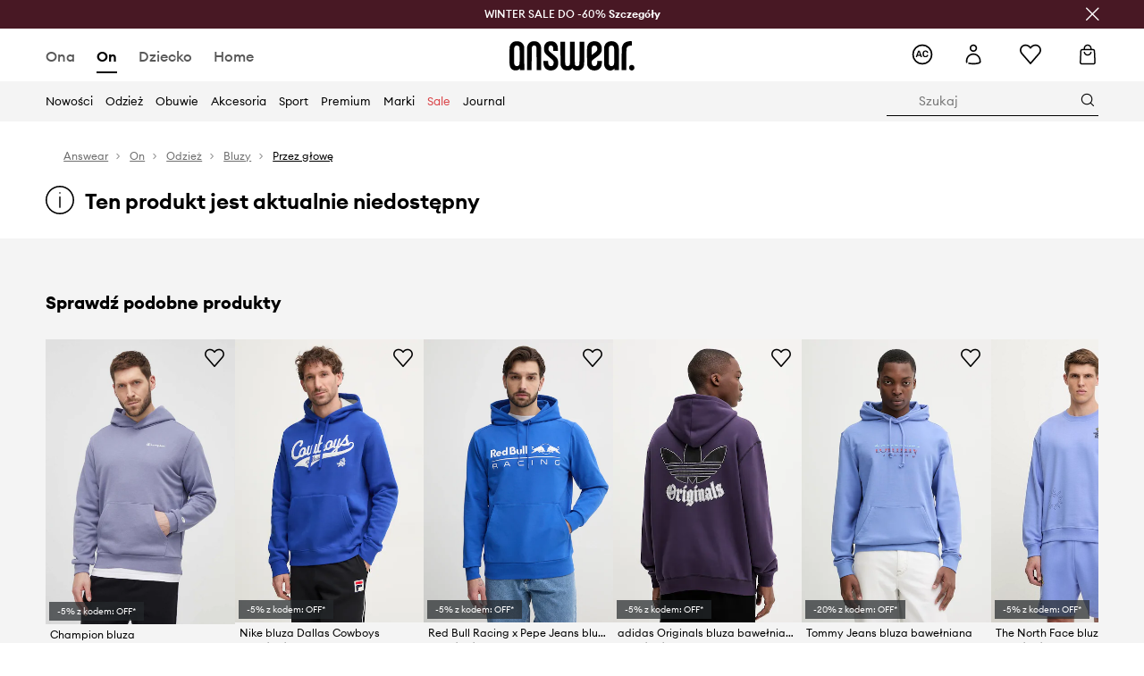

--- FILE ---
content_type: text/html; charset=utf-8
request_url: https://answear.com/p/levis-bluza-meska-kolor-fioletowy-gladka-1016533
body_size: 89654
content:
<!DOCTYPE html><html lang="pl" translate="no"><style type="text/css" data-used-styles="_unmatched">main { position: relative;background: #fff;padding: 30px 0;min-height: 60vh;margin: 0 auto; }@media (min-width: 48rem) {main { min-height: 100%; }}main:empty { min-height: 100vh; }@-webkit-keyframes clockwise {
  0% {
    -webkit-transform: rotate(0deg);
            transform: rotate(0deg); }
  100% {
    -webkit-transform: rotate(360deg);
            transform: rotate(360deg); } }@keyframes clockwise {
  0% {
    -webkit-transform: rotate(0deg);
            transform: rotate(0deg); }
  100% {
    -webkit-transform: rotate(360deg);
            transform: rotate(360deg); } }@-webkit-keyframes donut-rotate {
  0% {
    -webkit-transform: rotate(0);
            transform: rotate(0); }
  50% {
    -webkit-transform: rotate(-140deg);
            transform: rotate(-140deg); }
  100% {
    -webkit-transform: rotate(0);
            transform: rotate(0); } }@keyframes donut-rotate {
  0% {
    -webkit-transform: rotate(0);
            transform: rotate(0); }
  50% {
    -webkit-transform: rotate(-140deg);
            transform: rotate(-140deg); }
  100% {
    -webkit-transform: rotate(0);
            transform: rotate(0); } }@keyframes MobileAppPromotionWidget__fadeIn__wpIFZ{from{opacity:0;transform:translateY(10px)}to{opacity:1;transform:translateY(0)}}@keyframes Router__loading__h9ThG{to{opacity:0}}@keyframes Router__loadingTopBar__diOn7{to{width:100vw}}@keyframes NewLoader__rotation__2nGha{0%{transform:rotate(0deg)}100%{transform:rotate(360deg)}}@-moz-document url-prefix(){.FullCart__backBox__w8XCF:before{display:inline-block}}h1,h2,h3 { font-weight: 600;color: #000; }h1 { font-size: 1.25rem; }@media (min-width: 75rem) {h1 { font-size: 1.5rem; }}h2 { font-size: 1.125rem; }@media (min-width: 75rem) {h2 { font-size: 1.25rem; }}h3 { font-size: 1.125rem; }@media (min-width: 75rem) {h3 { font-size: 1.25rem; }}h4,h5,h6 { margin: 0;font-weight: 600; }h4 { font-size: 1rem;color: #000; }@media (min-width: 75rem) {h4 { font-size: 1.125rem; }}h5 { font-size: .875rem;color: #000; }@media (min-width: 75rem) {h5 { font-size: 1rem; }}h6 { font-size: .875rem;color: #000; }@keyframes BannerAreaSlider__progressBar__npSIo{0%{width:0}25%{width:25%}50%{width:50%}75%{width:75%}100%{width:100%}}@keyframes CookiesConsentPopUp__cookie-fade-in__4KGhp{from{transform:translateY(100%)}to{transform:translateY(0)}}@-moz-document url-prefix(){.FullCart__backBox__emCLZ:before{display:inline-block}}@keyframes PageRowsTemplate__progressBar__eL6nD{0%{width:0}25%{width:25%}50%{width:50%}75%{width:75%}100%{width:100%}}@keyframes PageRowsTemplate__progressBar__eL6nD{0%{width:0}25%{width:25%}50%{width:50%}75%{width:75%}100%{width:100%}}</style><head><meta charSet="utf-8"/><meta name="viewport" content="width=device-width, initial-scale=1, shrink-to-fit=no"/><link rel="preload" as="image" href="https://cdn.ans-media.com/assets/front/multi/static/images/logoAnswear.svg?v=2" crossorigin=""/><meta property="al:web:should_fallback" content="false"/><meta property="al:android:package" content="com.answear.app.new"/><meta property="al:android:app_name" content="Answear"/><meta property="al:ios:url" content="answear://applinks"/><meta property="al:ios:app_store_id" content="1500890927"/><meta property="al:ios:app_name" content="Answear"/><meta property="og:type" content="website"/><link rel="apple-touch-icon" sizes="57x57" href="/ans/apple-icon-57x57.png"/><link rel="apple-touch-icon" sizes="60x60" href="/ans/apple-icon-60x60.png"/><link rel="apple-touch-icon" sizes="72x72" href="/ans/apple-icon-72x72.png"/><link rel="apple-touch-icon" sizes="76x76" href="/ans/apple-icon-76x76.png"/><link rel="apple-touch-icon" sizes="114x114" href="/ans/apple-icon-114x114.png"/><link rel="apple-touch-icon" sizes="120x120" href="/ans/apple-icon-120x120.png"/><link rel="apple-touch-icon" sizes="144x144" href="/ans/apple-icon-144x144.png"/><link rel="apple-touch-icon" sizes="152x152" href="/ans/apple-icon-152x152.png"/><link rel="apple-touch-icon" sizes="180x180" href="/ans/apple-icon-180x180.png"/><link rel="icon" type="image/png" sizes="192x192" href="/ans/android-icon-192x192.png"/><link rel="icon" type="image/png" sizes="32x32" href="/ans/favicon-32x32.png"/><link rel="icon" type="image/png" sizes="96x96" href="/ans/favicon-96x96.png"/><link rel="icon" type="image/png" sizes="16x16" href="/ans/favicon-16x16.png"/><link rel="manifest" href="/ans/manifest.json"/><meta name="msapplication-TileColor" content="#ffffff"/><meta name="msapplication-TileImage" content="/ans/ms-icon-144x144.png"/><meta name="theme-color" content="#ffffff"/><link rel="preconnect" href="https://answear.com" crossorigin="anonymous"/><link rel="preconnect" href="https://img2.ans-media.com" crossorigin="use-credentials"/><link rel="preconnect" href="https://www.googletagmanager.com"/><link rel="preconnect" href="https://analytics.answear.com"/><link rel="preconnect" href="https://cdn.luigisbox.tech"/><title>Levi&#x27;s bluza męska kolor fioletowy gładka | Answear.com</title><meta property="og:title" content="Levi&#x27;s bluza męska kolor fioletowy gładka | Answear.com"/><meta name="description" content="Levi&#x27;s bluza kup i wyglądaj wyjątkowo! Dostawa nawet w 24h, w 1 paczce 📦Answear Club – lojalność, która się opłaca, 10% wraca na Twoje konto"/><meta name="robots" content="all"/><meta property="og:image" content="https://img2.ans-media.com/i/542x813/SS24-BLM0B9-45X_F1.jpg?v=1698652607"/><base href="https://answear.com"/><script>window.config = {"ENABLE_COMPILER":false,"APP_VERSION":"16.18.4","APP_NAME":"front-ans","LOCALE":"pl_PL","SHOP_ID":"ANS","BASENAME":"","OTHER_SUPPORTED_LOCALES":"{\"locales\": []}","IMG_APP_URL":"https://img2.ans-media.com","VIDEO_APP_URL":"https://img2.ans-media.com","STORAGE_APP_URL":"https://cdn.ans-media.com/assets/front","API_URL":"https://answear.com","LUIGIS_API_URL":"https://live.luigisbox.tech","LUIGIS_CDN_URL":"https://cdn.luigisbox.tech","GTM_ID":"GTM-6XKP","GTM_SRC":"https://analytics.answear.com","HEUREKA_BADGE_ENABLED":false,"HEUREKA_SCRIPT_ENABLED":false,"NEW_PRODUCT_CARD_ENABLED":false,"NEW_PRODUCT_CARD_DESCRIPTION_ENABLED":false,"ADDITIONAL_INFO_ON_PRODUCT_CARD_ENABLED":false,"ACCOUNT_DELIVERY_ADDRESSES_ENABLED":true,"INTERNAL_SIMILAR_PRODUCTS_ENABLED":true,"AVAILABLE_MARKET_LANGUAGES":"[{\"id\":1,\"lang\":\"bg_BG\",\"label\":\"BG\",\"url\":\"https://answear.bg/\"},{\"id\":2,\"lang\":\"el_CY\",\"label\":\"CY\",\"url\":\"https://answear.com.cy/\"},{\"id\":3,\"lang\":\"cs_CZ\",\"label\":\"CZ\",\"url\":\"https://answear.cz/\"},{\"id\":4,\"lang\":\"el_GR\",\"label\":\"GR\",\"url\":\"https://answear.gr/\"},{\"id\":5,\"lang\":\"hr_HR\",\"label\":\"HR\",\"url\":\"https://answear.hr/\"},{\"id\":6,\"lang\":\"hu_HU\",\"label\":\"HU\",\"url\":\"https://answear.hu/\"},{\"id\":7,\"lang\":\"it_IT\",\"label\":\"IT\",\"url\":\"https://answear.it/\"},{\"id\":8,\"lang\":\"pl_PL\",\"label\":\"PL\",\"url\":\"https://answear.com/\"},{\"id\":9,\"lang\":\"ro_RO\",\"label\":\"RO\",\"url\":\"https://answear.ro/\"},{\"id\":10,\"lang\":\"sl_SI\",\"label\":\"SI\",\"url\":\"https://answear.si/\"},{\"id\":11,\"lang\":\"sk_SK\",\"label\":\"SK\",\"url\":\"https://answear.sk/\"},{\"id\":12,\"lang\":\"uk_UA\",\"label\":\"UA\",\"url\":\"https://answear.ua/\"},{\"id\":13,\"lang\":\"ru_UA\",\"label\":\"UA(RU)\",\"url\":\"https://answear.ua/ru\"}]","PROGRESS_BAR_INDICATOR_ENABLED":false,"AC_HISTORY_ENABLED":true,"AC_ENABLED":true,"LUIGIS_SCRIPT_ENABLED":true,"SHOW_DUTY_INFO":false,"SHOW_PRODUCT_CARD_DETAILS_ATTRIBUTES":false,"MPULSE_SCRIPT_API_KEY":"","MPULSE_DATALAYER_ENABLED":true,"LUIGIS_TRACKER_ID":"{\"pl_PL\": \"104894-117806\"}","TRUST_MATE_SCRIPT_ID":"{\"pl_PL\": \"8d982bab-e616-48ca-8011-5105e9fc4981\"}","OMIT_LANGUAGES":"[]","ANIMATED_LOGO":false,"LOGO_URL":"/","SITEMAP_LINK_ENABLED":true,"OUTFITS_ENABLED":true,"EXTRA_META_TAG":false,"NEWSLETTER_POPUP_MIN_ROUTES_VISITED":2,"SALOON_LOCALIZATION_ENABLED":true,"SALOON_AVAILABILITY_CHECKER_ENABLED":false,"COOKIES_MANDATORY_BUTTON_ON_POPUP_ENABLED":true,"APP_WIDGET_ENABLED":true,"INSIGHT_APP_SEC_VALIDATION_CONTENT":"","SEND_ADDITIONAL_X_JWT_TOKEN":false,"ONE_PAGE_CHECKOUT_COUNTRY_SELECT_ENABLED":true,"ACCOUNT_QR_CODE_ENABLED":false,"IS_IMAGE_SUFFIX_DISABLED":true,"PRICE_GUIDE_LINK_ENABLED":false,"BRAZE_API_KEY":"8878055b-d39a-4e3e-a738-1aca6124138c","BRAZE_BASE_URL":"sdk.fra-02.braze.eu","BRAZE_CONTENT_CARDS_ENABLED":true,"CHATBOT_DIXA_MESSENGER_TOKEN":"da8f7249dd6c419780a9d1ce27c1ad5a","CI":false,"NODE_ENV":"production","NODE_PATH":"","PUBLIC_URL":"","ASSETS_URL":"https://cdn.ans-media.com/assets/front/multi","ENABLE_TEST_UTILS":true,"REMOVE_SOURCEMAPS_AFTER_BUILD":false,"GENERATE_SOURCEMAP":false,"BUILD_SPEED_MEASURE_SSR":false,"BUILD_SPEED_MEASURE_CLIENT":false,"NEW_WEBPACK_LOADERS":false,"ENVIRONMENT":"production","SENTRY_ENABLED":false,"SENTRY_DSN":"https://13977845708ab41dd48a1a6388cd82e6@sentry.softwear.co/3","SENTRY_SSR_DNS":"https://13977845708ab41dd48a1a6388cd82e6@sentry.softwear.co/3","SENTRY_PERFORMANCE_ENABLED":false,"SENTRY_CLIENT_SAMPLE_RATE":"1","SENTRY_SERVER_SAMPLE_RATE":"1","SENTRY_PERFORMANCE_SAMPLE_RATE":"0.01","SENTRY_REPLAY_ENABLED":true,"SENTRY_REPLAY_SAMPLE_RATE":0,"SENTRY_REPLAY_ERROR_SAMPLE_RATE":1,"SENTRY_SERVER_PROFILING_SAMPLE_RATE":0.1,"SENTRY_SERVER_JS_PROFILING_ENABLED":false,"SENTRY_BROWSER_PROFILING_ENABLED":false,"SENTRY_BROWSER_PROFILING_SAMPLE_RATE":0.1,"SENTRY_SOURCEMAPS_AUTH_TOKEN":"","SENTRY_TESTS_URLS_ENABLED":false,"SSR_REQUEST_THROTTLE_MIN":"0.2","SSR_QUEUE_LIMIT":"12","SSR_MEM_CLEAN_TIME":"10000","SSR_HTTP_TIMEOUT":"7000","SSR_FETCH_ASYNC_TIMEOUT":"9000","SSR_EXPRESS_TIMEOUT":"10000","SSR_FILTER_CONSOLE":false,"SSR_SKIP_RENDERING_RESTRICTED_PAGES":true,"SSR_RELOAD_BUNDLES_ON_REQUEST":false,"SSR_ENABLE_COMPRESSION":false,"SSR_HTTP_ERROR_CODE":500,"SSR_API_PROXY_URL":"","SSR_SIMPLE_LOGGER":false,"SSR_DISABLE_ADDITIONAL_CATEGORIES_RENDER_FOR_CRAWLER":false,"SSR_CACHE_HEADERS":false,"LUIGIS_WISHLIST_RECOMMENDATION_TYPE":"NONE","LUIGIS_CART_RECOMMENDATION_TYPE":"basket","LUIGIS_PRODUCT_PAGE_RECOMMENDATION_TYPE":"last_seen","LUIGIS_RECOMMENDATION_USER_GROUP_TYPE":"employeeEcom","LUIGIS_RECOMMENDATION_USER_GROUP_TYPES":"[]","LUIGIS_RECOMMENDATION_CLIPBOARD_BOTTOM_POSITION":true,"BUNDLE_ANALYZER_ENABLED":false,"WDYR_ENABLED":false,"SSR_LOG_REQUESTS":false,"SSR_SERVER_STATIC_FILES":false,"REPORT_WEB_VITALS":false,"CWV_REPORTER_URL":"","CWV_REPORTER_SECRET":"","CWV_REPORTER_MIN_CLS":0.03,"OSM_DEFAULT_LOCATION_LAT":"52.23179481161377","OSM_DEFAULT_LOCATION_LONG":"21.00671768188477","OSM_DEFAULT_ZOOM":"15","OSM_MIN_ZOOM":3,"OSM_SEARCH_LANG":"PL","OSM_MEDICINE_PICKUP_POINT_DEFAULT_ZOOM":11,"RECAPTCHA_KEY":"6LdcI8QlAAAAAHgKSqSi9VsXczBcKr5E-E_GMET-","ENABLED_REDUX_DEVTOOLS":false,"TRACKING_IMAGE_ENABLED":true,"DISABLE_AXIOS_CACHE_FOR_ACCEPTANCE_TESTS":false,"TANSTACK_QUERY_DEVTOOLS_ENABLED":false,"GOOGLE_PLAY_FOOTER_URL":"https://play.google.com/store/apps/details?id=com.answear.app.new&referrer=utm_source%3Dpl_www%26utm_medium%3Dfooter%26anid%3Dadmob","GOOGLE_PLAY_MOBILE_WIDGET_URL":"https://play.google.com/store/apps/details?id=com.answear.app.new&referrer=utm_source%3Dpl_www%26utm_medium%3Dheader%26anid%3Dadmob","APP_STORE_FOOTER_URL":"https://apps.apple.com/us/app/answear-fashion-store/id1500890927","APP_STORE_MOBILE_WIDGET_URL":"https://apps.apple.com/us/app/answear-fashion-store/id1500890927","MED_GOOGLE_PLAY_FOOTER_URL":"","MED_APP_STORE_FOOTER_URL":"","MOBILE_APP_PROMOTION_WIDGET_URL":"","REFRESH_COOKIES_CONSENT_DATE":"","PAYMENT_ENV":"PRODUCTION","APPLE_PAY_MERCHANT_ID":"","GOOGLE_PAY_MERCHANT_ID":"BCR2DN4TY3QPXB26","EXCHANGE_CURRENCY":"","EXCHANGE_CURRENCY_LABEL":"","ANS_API_PATTERN":"","MED_API_PATTERN":"","PRM_API_PATTERN":"","RLS_API_PATTERN":"","LOCAL_DEVELOPMENT":false,"LANG":"pl_PL"}</script><style>/* Euclid Circular A-bold-latin-ext */
@font-face {
    font-family: 'Euclid Circular A';
    font-style: normal;
    font-weight: 700;
    font-display: swap;
    src: url('https://cdn.ans-media.com/assets/front/fonts/euclid-circular-a-bold-web-xl.woff2?v=2') format('woff2');
}
/* Euclid Circular A-semibold-latin-ext */
@font-face {
    font-family: 'Euclid Circular A';
    font-style: normal;
    font-weight: 600;
    font-display: swap;
    src: url('https://cdn.ans-media.com/assets/front/fonts/euclid-circular-a-semibold-web-xl.woff2?v=2') format('woff2');
}
/* Euclid Circular A-medium-latin-ext */
@font-face {
    font-family: 'Euclid Circular A';
    font-style: normal;
    font-weight: 500;
    font-display: swap;
    src: url('https://cdn.ans-media.com/assets/front/fonts/euclid-circular-a-medium-web-xl.woff2?v=2') format('woff2');
}
/* Euclid Circular A-regular-latin-ext */
@font-face {
    font-family: 'Euclid Circular A';
    font-style: normal;
    font-weight: 400;
    font-display: swap;
    src: url('https://cdn.ans-media.com/assets/front/fonts/euclid-circular-a-regular-web-xl.woff2?v=2') format('woff2');
}</style><script type="text/javascript">
    if ('serviceWorker' in navigator) {
      navigator.serviceWorker.register('/service-worker.js');
    }
  </script><link as="style" rel="stylesheet" href="https://cdn.ans-media.com/assets/front/multi/static/css/answear-16.18.4-v3.css" integrity="sha256-KwbbUQyFwZeHR5DWkExtgw1FHZk9O5JdIHTM4v8BwmY= sha384-W/W0GkvbTw+r5S2P+92vYdq5czICv3uEQlo3qM2zR/B4VVSagC8yYIVYh4FVq/y+ sha512-4j311qGrRxrglomiVnLrVoxCk7nhBwPxUS9nAdClvWExeXd+KevyNDlZHYScqqE97JqBe52Um5iFihrFjQNwEQ==" crossorigin="anonymous"/><style type="text/css" data-used-styles="20311.175466ba3ac2a85cd163-v3.css,50931.2468f2e64e0ca8e32783-v3.css">.Topbar__topBar__YRE7F { display: flex;position: relative;justify-content: center;align-self: center;align-items: center; }.Topbar__topBarContent__0tL7K { display: flex;flex-direction: row;align-items: center;justify-content: center;width: 100%;padding: 6px 15px; }@media (min-width: 75rem) {.Topbar__topBarContent__0tL7K { padding: 0 15px; }}.Topbar__topBarContentItem__OqRql { display: flex;flex-direction: row;justify-content: center;align-items: center;transition: none;text-decoration: none; }.Topbar__topBarContentItem__OqRql:first-child { justify-content: flex-start; }.Topbar__topBarContentItem__OqRql:last-child { justify-content: flex-end; }.TopBarStyles__topBar__b7R2H { background: #000;height: 44px; }@media (min-width: 75rem) {.TopBarStyles__topBar__b7R2H { height: 32px; }}.TopBarStyles__topBarLabel__WakEI { font-size: .75rem;font-weight: 400;color: #fff;line-height: 1.25rem; }@media (min-width: 75rem) {.TopBarStyles__topBarLabel__WakEI { font-size: .6875rem; }.TopBarStyles__topBarItem__qMbUX { margin: 0 32px; }}</style><script>window.__PRELOADED_STATE__ = {"appConfig":{"mobile":{"isInMobileView":false,"isInTabletView":false,"isMobileDevice":false,"isAndroidDevice":false,"isIOSDevice":false},"layoutConfig":{"layoutType":1},"seo":{"title":"Levi's bluza męska kolor fioletowy gładka | Answear.com","description":"Levi's bluza kup i wyglądaj wyjątkowo! Dostawa nawet w 24h, w 1 paczce 📦Answear Club – lojalność, która się opłaca, 10% wraca na Twoje konto","noindex":false,"header":null,"ogImage":"https://img2.ans-media.com/i/542x813/SS24-BLM0B9-45X_F1.jpg?v=1698652607"},"topBanner":{"isVisible":false},"customNotifications":{"main_product_list":[],"cart":[],"contact_site":[],"help_site":[],"login_checkout":[],"login_account":[]},"appSetup":{"appSetupCompleted":true,"isCrawlerBot":true,"hasAcceptedAllCookies":false,"hasCookiePopUpOpened":false,"shouldShowCookieBar":false,"appLocationOrigin":"https://answear.com","appLocationPathname":"/p/levis-bluza-meska-kolor-fioletowy-gladka-1016533","appLocationQueryParams":{},"selectedHomepage":"male","shouldShowAppWidget":true,"shouldShowPromotionBar":true,"rehydrated":false},"appUserAgent":{"isSafariBrowser":false},"responseState":{"isResponseSuccess":true,"serverHttpStatus":null,"redirectUrl":null},"global":{"scrolledBottom":false,"themeName":null}},"products":{"ware":{"list":[],"filters":[],"pagingInit":false,"isLoading":false,"isSingleColumnView":false,"searchPerformed":false,"totalCount":0,"areFavouritesProcessing":false,"pseudocategory":null,"seoCmsPage":null,"popularBrands":null,"productBrand":null,"numberOfItem":12,"seoMetaTags":{},"subcategoriesTree":null,"selectedCategoriesNames":[],"isProductListEmpty":false,"isPresalePseudo":false},"paging":{"reload":false,"category":"","page":1,"productsPerPage":80,"sort":"popularity","queryString":"","sortingProperties":[],"filters":{}}},"auth":{"isAuthenticated":null,"isRegistering":false},"favourites":{"ware":{"count":0,"isProcessing":false}},"formSchemas":{"dynamicForms":{"loadingSchemas":[],"schemas":{},"regions":{"region":"","hasRegionChanged":false}}},"notifications":{"ware":{"items":[]}},"dataLayer":{"userDetails":{"userType":""},"clipboardDataLayer":{"favouritesId":[],"isLoading":false},"pageRowsDataLayer":{"pageRowsItems":[],"sliderProducts":[],"extendedSliderProducts":[]},"productsDataLayer":{"products":[],"categories":{"pageCategory1":"","pageCategory2":"","pageCategory3":"","pageCategory4":"","pageCategory5":""},"pageType":""},"ssrDataLayer":{"dataLayersToSend":[]}}}; window.__PRELOADED_PROMISES__ = {"cache-front-ans-ANS-3.30/config-pl_PL:-:-":{"internal":{"giftCardEnabled":true,"investorClubEnabled":true,"referralProgramEnabled":false,"purchaseForRegisteredOnlyEnabled":true,"purchaseReturnEnabled":true,"buyTheLookEnabled":true,"productRatingEnabled":true},"integration":{"brazeEnabled":true,"luigisBoxEnabled":true,"luigisBoxRecommendationsEnabled":false},"minimalPrice":{"show":true,"showPercentageAndPriceColor":true,"displayType":"full"},"checkout":{"hasAbroadDelivery":true,"invoiceEnabled":true,"salesDocumentEnabled":true,"discountsOnInvoiceEnabled":false},"signIn":{"facebook":"2054543361437868","appleId":"pl.answear.app","google":"203397110469-17gtasq4k0p1r6dao05uf9j8vmhs1qtb.apps.googleusercontent.com"},"premiumProgram":{"silver":{"threshold":1000,"discount":"10%"},"gold":{"threshold":5000,"discount":"15%"},"platinum":{"threshold":10000,"discount":"20%"}},"success":true,"status":200},"cache-front-ans-ANS-3.30/menu-desktop-pl_PL:-:-":{"data":[{"label":"Ona","type":"baseItem","frontId":"FEMALE","options":{"urlType":"mainPageFemale"},"items":[{"label":"Nowości","type":"baseItem","frontId":"NEWIN","options":{"urlType":"newInFemale","dedicatedLink":"https://answear.com/s/nowosci-menu/ona"},"items":[]},{"label":"Strona główna","type":"baseItem","frontId":"PROMOTION","options":{"urlType":"mainPageFemale","showOnlyOnMobile":true},"items":[]},{"label":"Odzież","slug":"ona/odziez","frontId":"CLOTHES","id":7,"type":"categoryItem","options":[],"items":[{"label":"Kategorie","type":"categoryRoot","options":[],"items":[{"label":"Bielizna","slug":"ona/odziez/bielizna","id":119,"type":"categoryItem","options":[],"items":[]},{"label":"Bielizna techniczna","slug":"ona/odziez/bielizna-techniczna","id":1035,"type":"categoryItem","options":[],"items":[]},{"label":"Bluzki i koszule","slug":"ona/odziez/bluzki-i-koszule","id":223,"type":"categoryItem","options":[],"items":[]},{"label":"Bluzy","slug":"ona/odziez/bluzy","id":8,"type":"categoryItem","options":[],"items":[]},{"label":"Jeansy","slug":"ona/odziez/jeansy","id":50,"type":"categoryItem","options":[],"items":[]},{"label":"Kombinezony","slug":"ona/odziez/kombinezony","id":89,"type":"categoryItem","options":[],"items":[]},{"label":"Kurtki","slug":"ona/odziez/kurtki","id":34,"type":"categoryItem","options":[],"items":[]},{"label":"Komplety i dresy","slug":"ona/odziez/komplety-i-dresy","id":234,"type":"categoryItem","options":[],"items":[]},{"label":"Marynarki i kamizelki","slug":"ona/odziez/marynarki-i-kamizelki","id":231,"type":"categoryItem","options":[],"items":[]},{"label":"Płaszcze","slug":"ona/odziez/plaszcze","id":1159,"type":"categoryItem","options":[],"items":[]},{"label":"Sukienki","slug":"ona/odziez/sukienki","id":12,"type":"categoryItem","options":[],"items":[]},{"label":"Skarpetki","slug":"ona/odziez/skarpetki","id":194,"type":"categoryItem","options":[],"items":[]},{"label":"Stroje kąpielowe","slug":"ona/odziez/stroje-kapielowe","id":142,"type":"categoryItem","options":[],"items":[]},{"label":"Szorty","slug":"ona/odziez/szorty","id":53,"type":"categoryItem","options":[],"items":[]},{"label":"Spodnie i legginsy","slug":"ona/odziez/spodnie-i-legginsy","id":226,"type":"categoryItem","options":[],"items":[]},{"label":"Spódnice","slug":"ona/odziez/spodnice","id":27,"type":"categoryItem","options":[],"items":[]},{"label":"Swetry","slug":"ona/odziez/swetry","id":86,"type":"categoryItem","options":[],"items":[]},{"label":"Topy i t-shirty","slug":"ona/odziez/topy-i-t-shirty","id":219,"type":"categoryItem","options":[],"items":[]},{"label":"Pielęgnacja odzieży","slug":"ona/odziez/pielegnacja-odziezy","id":1202,"type":"categoryItem","options":[],"items":[]},{"label":"Zobacz wszystkie","slug":"ona/odziez","id":7,"type":"categoryItem","options":{"isViewAllLink":true},"items":[]}]},{"label":"Polecane","type":"recommendedSectionItem","options":[],"items":[{"label":"Renewed","url":"https://answear.com/m/renewed/ona","type":"rawUrlItem","options":{"targetBlank":false,"linkColor":"#000000"},"items":[]},{"label":"Nowości premium","url":"https://answear.com/new/ona?premium=1&sort=date_desc","type":"rawUrlItem","options":{"targetBlank":false},"items":[]},{"label":"Kolekcje Planet Friendly","url":"https://answear.com/s/kolekcje-planet-friendly/ona","type":"rawUrlItem","options":{"targetBlank":false},"items":[]},{"label":"Outdoor","url":"https://answear.com/s/outdoor/ona","type":"rawUrlItem","options":{"targetBlank":false},"items":[]},{"label":"Trening","url":"https://answear.com/s/trening/ona","type":"rawUrlItem","options":{"targetBlank":false},"items":[]}]},{"label":"","type":"bannerSectionItem","options":[],"items":[{"label":" ","url":"https://answear.com/m/morgan/ona","imagePath":"https://img2.ans-media.com/pl/cms/menu-picture/156-69539299956525.77710262","type":"bannerItem","options":{"targetBlank":false,"sponsored":null},"items":[]},{"label":" ","url":"https://answear.com/m/blauer/ona","imagePath":"https://img2.ans-media.com/pl/cms/menu-picture/153-695392bb2c4b28.97896114","type":"bannerItem","options":{"targetBlank":false,"sponsored":null},"items":[]}]}]},{"label":"Obuwie","slug":"ona/obuwie","frontId":"SHOES","id":19,"type":"categoryItem","options":[],"items":[{"label":"Kategorie","type":"categoryRoot","options":[],"items":[{"label":"Baleriny","slug":"ona/obuwie/baleriny","id":75,"type":"categoryItem","options":[],"items":[]},{"label":"Botki","slug":"ona/obuwie/botki","id":32,"type":"categoryItem","options":[],"items":[]},{"label":"Espadryle","slug":"ona/obuwie/espadryle","id":68,"type":"categoryItem","options":[],"items":[]},{"label":"Kapcie","slug":"ona/obuwie/kapcie","id":103,"type":"categoryItem","options":[],"items":[]},{"label":"Kalosze","slug":"ona/obuwie/kalosze","id":29,"type":"categoryItem","options":[],"items":[]},{"label":"Klapki i sandały","slug":"ona/obuwie/klapki-i-sandaly","id":56,"type":"categoryItem","options":[],"items":[]},{"label":"Kozaki","slug":"ona/obuwie/kozaki","id":1163,"type":"categoryItem","options":[],"items":[]},{"label":"Mokasyny i półbuty","slug":"ona/obuwie/mokasyny-i-polbuty","id":61,"type":"categoryItem","options":[],"items":[]},{"label":"Buty trekkingowe","slug":"ona/obuwie/buty-trekkingowe","id":178,"type":"categoryItem","options":[],"items":[]},{"label":"Pielęgnacja obuwia","slug":"ona/obuwie/pielegnacja-obuwia","id":191,"type":"categoryItem","options":[],"items":[]},{"label":"Szpilki","slug":"ona/obuwie/szpilki","id":58,"type":"categoryItem","options":[],"items":[]},{"label":"Śniegowce","slug":"ona/obuwie/sniegowce","id":105,"type":"categoryItem","options":[],"items":[]},{"label":"Trampki i tenisówki","slug":"ona/obuwie/trampki-i-tenisowki","id":20,"type":"categoryItem","options":[],"items":[]},{"label":"Sneakersy","slug":"ona/obuwie/sneakersy","id":1226,"type":"categoryItem","options":[],"items":[]},{"label":"Buty sportowe","slug":"ona/obuwie/buty-sportowe","id":1228,"type":"categoryItem","options":[],"items":[]},{"label":"Zobacz wszystkie","slug":"ona/obuwie","id":19,"type":"categoryItem","options":{"isViewAllLink":true},"items":[]}]},{"label":"Polecane","type":"recommendedSectionItem","options":[],"items":[{"label":"Nowości premium","url":"https://answear.com/new/ona?premium=1&sort=date_desc","type":"rawUrlItem","options":{"targetBlank":false},"items":[]},{"label":"Kolekcje Planet Friendly","url":"https://answear.com/s/kolekcje-planet-friendly/ona","type":"rawUrlItem","options":{"targetBlank":false},"items":[]},{"label":"Outdoor","url":"https://answear.com/s/outdoor/ona","type":"rawUrlItem","options":{"targetBlank":false},"items":[]},{"label":"Trening","url":"https://answear.com/s/trening/ona","type":"rawUrlItem","options":{"targetBlank":false},"items":[]}]},{"label":"","type":"bannerSectionItem","options":[],"items":[{"label":" ","url":"https://answear.com/m/god-save-queens/ona","imagePath":"https://img2.ans-media.com/pl/cms/menu-picture/157-694564156792f6.43860672","type":"bannerItem","options":{"targetBlank":false,"sponsored":null},"items":[]},{"label":" ","url":"https://answear.com/m/blauer/ona","imagePath":"https://img2.ans-media.com/pl/cms/menu-picture/151-695f76f855ebf1.40523558","type":"bannerItem","options":{"targetBlank":false,"sponsored":null},"items":[]}]}]},{"label":"Akcesoria","slug":"ona/akcesoria","frontId":"ACCESSORIES","id":14,"type":"categoryItem","options":[],"items":[{"label":"Kategorie","type":"categoryRoot","options":[],"items":[{"label":"Akcesoria pływackie","slug":"ona/akcesoria/akcesoria-plywackie","id":152,"type":"categoryItem","options":[],"items":[]},{"label":"Biżuteria","slug":"ona/akcesoria/bizuteria","id":126,"type":"categoryItem","options":[],"items":[]},{"label":"Butelki i termosy","slug":"ona/akcesoria/butelki-i-termosy","id":686,"type":"categoryItem","options":[],"items":[]},{"label":"Czapki i kapelusze","slug":"ona/akcesoria/czapki-i-kapelusze","id":22,"type":"categoryItem","options":[],"items":[]},{"label":"Etui i pokrowce","slug":"ona/akcesoria/etui-i-pokrowce","id":109,"type":"categoryItem","options":[],"items":[]},{"label":"Kosmetyczki","slug":"ona/akcesoria/kosmetyczki","id":148,"type":"categoryItem","options":[],"items":[]},{"label":"Maseczki","slug":"ona/akcesoria/maseczki","id":114,"type":"categoryItem","options":[],"items":[]},{"label":"Okulary","slug":"ona/akcesoria/okulary","id":72,"type":"categoryItem","options":[],"items":[]},{"label":"Outdoor i turystyka","slug":"ona/akcesoria/outdoor-i-turystyka","id":1214,"type":"categoryItem","options":[],"items":[]},{"label":"Parasole","slug":"ona/akcesoria/parasole","id":107,"type":"categoryItem","options":[],"items":[]},{"label":"Paski","slug":"ona/akcesoria/paski","id":41,"type":"categoryItem","options":[],"items":[]},{"label":"Plecaki","slug":"ona/akcesoria/plecaki","id":39,"type":"categoryItem","options":[],"items":[]},{"label":"Portfele","slug":"ona/akcesoria/portfele","id":37,"type":"categoryItem","options":[],"items":[]},{"label":"Rękawiczki","slug":"ona/akcesoria/rekawiczki","id":24,"type":"categoryItem","options":[],"items":[]},{"label":"Sprzęt sportowy","slug":"ona/akcesoria/sprzet-sportowy","id":1029,"type":"categoryItem","options":[],"items":[]},{"label":"Szaliki i chusty","slug":"ona/akcesoria/szaliki-i-chusty","id":43,"type":"categoryItem","options":[],"items":[]},{"label":"Torby i walizki","slug":"ona/akcesoria/torby-i-walizki","id":122,"type":"categoryItem","options":[],"items":[]},{"label":"Torebki","slug":"ona/akcesoria/torebki","id":17,"type":"categoryItem","options":[],"items":[]},{"label":"Zegarki","slug":"ona/akcesoria/zegarki","id":173,"type":"categoryItem","options":[],"items":[]},{"label":"Zobacz wszystkie","slug":"ona/akcesoria","id":14,"type":"categoryItem","options":{"isViewAllLink":true},"items":[]}]},{"label":"Polecane","type":"recommendedSectionItem","options":[],"items":[{"label":"Nowości premium","url":"https://answear.com/new/ona?premium=1&sort=date_desc","type":"rawUrlItem","options":{"targetBlank":false},"items":[]},{"label":"Kolekcje Planet Friendly","url":"https://answear.com/s/kolekcje-planet-friendly/ona","type":"rawUrlItem","options":{"targetBlank":false},"items":[]},{"label":"Outdoor","url":"https://answear.com/s/outdoor/ona","type":"rawUrlItem","options":{"targetBlank":false},"items":[]},{"label":"Trening","url":"https://answear.com/s/trening/ona","type":"rawUrlItem","options":{"targetBlank":false},"items":[]}]},{"label":"","type":"bannerSectionItem","options":[],"items":[{"label":" ","url":"https://answear.com/m/versace/ona","imagePath":"https://img2.ans-media.com/pl/cms/menu-picture/162-69650191e024d7.73780879","type":"bannerItem","options":{"targetBlank":false,"sponsored":null},"items":[]},{"label":" ","url":"https://answear.com/m/daniel-wellington/ona","imagePath":"https://img2.ans-media.com/pl/cms/menu-picture/154-695393384bcfe6.33097323","type":"bannerItem","options":{"targetBlank":false,"sponsored":null},"items":[]}]}]},{"label":"Sport","type":"baseItem","frontId":"SPORT","options":{"urlType":"sportFemale"},"items":[{"label":"Strona główna","type":"baseItem","frontId":"PROMOTION","options":{"urlType":"sportFemale","showOnlyOnMobile":true},"items":[]},{"label":"Odzież","type":"baseItem","options":[],"items":[{"label":"Bielizna","slug":"ona/odziez/bielizna","id":119,"type":"categoryItem","options":{"isSportLink":true},"items":[]},{"label":"Bielizna techniczna","slug":"ona/odziez/bielizna-techniczna","id":1035,"type":"categoryItem","options":{"isSportLink":true},"items":[]},{"label":"Bluzki i koszule","slug":"ona/odziez/bluzki-i-koszule","id":223,"type":"categoryItem","options":{"isSportLink":true},"items":[]},{"label":"Bluzy","slug":"ona/odziez/bluzy","id":8,"type":"categoryItem","options":{"isSportLink":true},"items":[]},{"label":"Jeansy","slug":"ona/odziez/jeansy","id":50,"type":"categoryItem","options":{"isSportLink":true},"items":[]},{"label":"Kombinezony","slug":"ona/odziez/kombinezony","id":89,"type":"categoryItem","options":{"isSportLink":true},"items":[]},{"label":"Kurtki","slug":"ona/odziez/kurtki","id":34,"type":"categoryItem","options":{"isSportLink":true},"items":[]},{"label":"Komplety i dresy","slug":"ona/odziez/komplety-i-dresy","id":234,"type":"categoryItem","options":{"isSportLink":true},"items":[]},{"label":"Marynarki i kamizelki","slug":"ona/odziez/marynarki-i-kamizelki","id":231,"type":"categoryItem","options":{"isSportLink":true},"items":[]},{"label":"Płaszcze","slug":"ona/odziez/plaszcze","id":1159,"type":"categoryItem","options":{"isSportLink":true},"items":[]},{"label":"Sukienki","slug":"ona/odziez/sukienki","id":12,"type":"categoryItem","options":{"isSportLink":true},"items":[]},{"label":"Skarpetki","slug":"ona/odziez/skarpetki","id":194,"type":"categoryItem","options":{"isSportLink":true},"items":[]},{"label":"Stroje kąpielowe","slug":"ona/odziez/stroje-kapielowe","id":142,"type":"categoryItem","options":{"isSportLink":true},"items":[]},{"label":"Szorty","slug":"ona/odziez/szorty","id":53,"type":"categoryItem","options":{"isSportLink":true},"items":[]},{"label":"Spodnie i legginsy","slug":"ona/odziez/spodnie-i-legginsy","id":226,"type":"categoryItem","options":{"isSportLink":true},"items":[]},{"label":"Spódnice","slug":"ona/odziez/spodnice","id":27,"type":"categoryItem","options":{"isSportLink":true},"items":[]},{"label":"Swetry","slug":"ona/odziez/swetry","id":86,"type":"categoryItem","options":{"isSportLink":true},"items":[]},{"label":"Topy i t-shirty","slug":"ona/odziez/topy-i-t-shirty","id":219,"type":"categoryItem","options":{"isSportLink":true},"items":[]},{"label":"Zobacz wszystkie","slug":"ona/odziez","id":7,"type":"categoryItem","options":{"isSportLink":true,"isViewAllLink":true},"items":[]}]},{"label":"Obuwie","type":"baseItem","options":[],"items":[{"label":"Baleriny","slug":"ona/obuwie/baleriny","id":75,"type":"categoryItem","options":{"isSportLink":true},"items":[]},{"label":"Botki","slug":"ona/obuwie/botki","id":32,"type":"categoryItem","options":{"isSportLink":true},"items":[]},{"label":"Kapcie","slug":"ona/obuwie/kapcie","id":103,"type":"categoryItem","options":{"isSportLink":true},"items":[]},{"label":"Kalosze","slug":"ona/obuwie/kalosze","id":29,"type":"categoryItem","options":{"isSportLink":true},"items":[]},{"label":"Klapki i sandały","slug":"ona/obuwie/klapki-i-sandaly","id":56,"type":"categoryItem","options":{"isSportLink":true},"items":[]},{"label":"Buty trekkingowe","slug":"ona/obuwie/buty-trekkingowe","id":178,"type":"categoryItem","options":{"isSportLink":true},"items":[]},{"label":"Pielęgnacja obuwia","slug":"ona/obuwie/pielegnacja-obuwia","id":191,"type":"categoryItem","options":{"isSportLink":true},"items":[]},{"label":"Śniegowce","slug":"ona/obuwie/sniegowce","id":105,"type":"categoryItem","options":{"isSportLink":true},"items":[]},{"label":"Trampki i tenisówki","slug":"ona/obuwie/trampki-i-tenisowki","id":20,"type":"categoryItem","options":{"isSportLink":true},"items":[]},{"label":"Sneakersy","slug":"ona/obuwie/sneakersy","id":1226,"type":"categoryItem","options":{"isSportLink":true},"items":[]},{"label":"Buty sportowe","slug":"ona/obuwie/buty-sportowe","id":1228,"type":"categoryItem","options":{"isSportLink":true},"items":[]},{"label":"Zobacz wszystkie","slug":"ona/obuwie","id":19,"type":"categoryItem","options":{"isSportLink":true,"isViewAllLink":true},"items":[]}]},{"label":"Akcesoria","type":"baseItem","options":[],"items":[{"label":"Akcesoria pływackie","slug":"ona/akcesoria/akcesoria-plywackie","id":152,"type":"categoryItem","options":{"isSportLink":true},"items":[]},{"label":"Biżuteria","slug":"ona/akcesoria/bizuteria","id":126,"type":"categoryItem","options":{"isSportLink":true},"items":[]},{"label":"Butelki i termosy","slug":"ona/akcesoria/butelki-i-termosy","id":686,"type":"categoryItem","options":{"isSportLink":true},"items":[]},{"label":"Czapki i kapelusze","slug":"ona/akcesoria/czapki-i-kapelusze","id":22,"type":"categoryItem","options":{"isSportLink":true},"items":[]},{"label":"Etui i pokrowce","slug":"ona/akcesoria/etui-i-pokrowce","id":109,"type":"categoryItem","options":{"isSportLink":true},"items":[]},{"label":"Kosmetyczki","slug":"ona/akcesoria/kosmetyczki","id":148,"type":"categoryItem","options":{"isSportLink":true},"items":[]},{"label":"Okulary","slug":"ona/akcesoria/okulary","id":72,"type":"categoryItem","options":{"isSportLink":true},"items":[]},{"label":"Outdoor i turystyka","slug":"ona/akcesoria/outdoor-i-turystyka","id":1214,"type":"categoryItem","options":{"isSportLink":true},"items":[]},{"label":"Paski","slug":"ona/akcesoria/paski","id":41,"type":"categoryItem","options":{"isSportLink":true},"items":[]},{"label":"Plecaki","slug":"ona/akcesoria/plecaki","id":39,"type":"categoryItem","options":{"isSportLink":true},"items":[]},{"label":"Portfele","slug":"ona/akcesoria/portfele","id":37,"type":"categoryItem","options":{"isSportLink":true},"items":[]},{"label":"Rękawiczki","slug":"ona/akcesoria/rekawiczki","id":24,"type":"categoryItem","options":{"isSportLink":true},"items":[]},{"label":"Sprzęt sportowy","slug":"ona/akcesoria/sprzet-sportowy","id":1029,"type":"categoryItem","options":{"isSportLink":true},"items":[]},{"label":"Szaliki i chusty","slug":"ona/akcesoria/szaliki-i-chusty","id":43,"type":"categoryItem","options":{"isSportLink":true},"items":[]},{"label":"Torby i walizki","slug":"ona/akcesoria/torby-i-walizki","id":122,"type":"categoryItem","options":{"isSportLink":true},"items":[]},{"label":"Torebki","slug":"ona/akcesoria/torebki","id":17,"type":"categoryItem","options":{"isSportLink":true},"items":[]},{"label":"Zobacz wszystkie","slug":"ona/akcesoria","id":14,"type":"categoryItem","options":{"isSportLink":true,"isViewAllLink":true},"items":[]}]},{"label":"Zobacz wszystkie","slug":"ona","id":6,"type":"categoryItem","options":{"isSportLink":true,"isViewAllLink":true},"items":[]},{"label":"Polecane","type":"recommendedSectionItem","options":[],"items":[{"label":"Outdoor","url":"https://answear.com/s/outdoor/ona","type":"rawUrlItem","options":{"targetBlank":false},"items":[]},{"label":"Bieganie","url":"https://answear.com/s/bieganie/ona","type":"rawUrlItem","options":{"targetBlank":false},"items":[]},{"label":"Trening","url":"https://answear.com/s/trening/ona","type":"rawUrlItem","options":{"targetBlank":false},"items":[]},{"label":"Sporty wodne","url":"https://answear.com/s/sporty-wodne/ona","type":"rawUrlItem","options":{"targetBlank":false},"items":[]},{"label":"Sporty zimowe","url":"https://answear.com/s/sporty-zimowe/ona","type":"rawUrlItem","options":{"targetBlank":false},"items":[]},{"label":"Joga","url":"https://answear.com/s/joga","type":"rawUrlItem","options":{"targetBlank":false},"items":[]},{"label":"Kolekcje Planet Friendly","url":"https://answear.com/s/kolekcje-planet-friendly/ona","type":"rawUrlItem","options":{"targetBlank":false},"items":[]}]},{"label":"","type":"bannerSectionItem","options":[],"items":[{"label":" ","url":"https://answear.com/m/rossignol","imagePath":"https://img2.ans-media.com/pl/cms/menu-picture/165-69328de4dcf304.53482812","type":"bannerItem","options":{"targetBlank":false,"sponsored":null},"items":[]},{"label":" ","url":"https://answear.com/m/under-armour/ona","imagePath":"https://img2.ans-media.com/pl/cms/menu-picture/143-693bef28138708.13046396","type":"bannerItem","options":{"targetBlank":false,"sponsored":null},"items":[]}]}]},{"label":"Premium","type":"baseItem","frontId":"PREMIUM","options":{"urlType":"premiumFemale"},"items":[{"label":"Strona główna","type":"baseItem","frontId":"PROMOTION","options":{"urlType":"premiumFemale","showOnlyOnMobile":true},"items":[]},{"label":"Odzież","type":"baseItem","options":[],"items":[{"label":"Bielizna","slug":"ona/odziez/bielizna","id":119,"type":"categoryItem","options":{"isPremiumLink":true},"items":[]},{"label":"Bielizna techniczna","slug":"ona/odziez/bielizna-techniczna","id":1035,"type":"categoryItem","options":{"isPremiumLink":true},"items":[]},{"label":"Bluzki i koszule","slug":"ona/odziez/bluzki-i-koszule","id":223,"type":"categoryItem","options":{"isPremiumLink":true},"items":[]},{"label":"Bluzy","slug":"ona/odziez/bluzy","id":8,"type":"categoryItem","options":{"isPremiumLink":true},"items":[]},{"label":"Jeansy","slug":"ona/odziez/jeansy","id":50,"type":"categoryItem","options":{"isPremiumLink":true},"items":[]},{"label":"Kombinezony","slug":"ona/odziez/kombinezony","id":89,"type":"categoryItem","options":{"isPremiumLink":true},"items":[]},{"label":"Kurtki","slug":"ona/odziez/kurtki","id":34,"type":"categoryItem","options":{"isPremiumLink":true},"items":[]},{"label":"Komplety i dresy","slug":"ona/odziez/komplety-i-dresy","id":234,"type":"categoryItem","options":{"isPremiumLink":true},"items":[]},{"label":"Marynarki i kamizelki","slug":"ona/odziez/marynarki-i-kamizelki","id":231,"type":"categoryItem","options":{"isPremiumLink":true},"items":[]},{"label":"Płaszcze","slug":"ona/odziez/plaszcze","id":1159,"type":"categoryItem","options":{"isPremiumLink":true},"items":[]},{"label":"Sukienki","slug":"ona/odziez/sukienki","id":12,"type":"categoryItem","options":{"isPremiumLink":true},"items":[]},{"label":"Skarpetki","slug":"ona/odziez/skarpetki","id":194,"type":"categoryItem","options":{"isPremiumLink":true},"items":[]},{"label":"Stroje kąpielowe","slug":"ona/odziez/stroje-kapielowe","id":142,"type":"categoryItem","options":{"isPremiumLink":true},"items":[]},{"label":"Szorty","slug":"ona/odziez/szorty","id":53,"type":"categoryItem","options":{"isPremiumLink":true},"items":[]},{"label":"Spodnie i legginsy","slug":"ona/odziez/spodnie-i-legginsy","id":226,"type":"categoryItem","options":{"isPremiumLink":true},"items":[]},{"label":"Spódnice","slug":"ona/odziez/spodnice","id":27,"type":"categoryItem","options":{"isPremiumLink":true},"items":[]},{"label":"Swetry","slug":"ona/odziez/swetry","id":86,"type":"categoryItem","options":{"isPremiumLink":true},"items":[]},{"label":"Topy i t-shirty","slug":"ona/odziez/topy-i-t-shirty","id":219,"type":"categoryItem","options":{"isPremiumLink":true},"items":[]},{"label":"Zobacz wszystkie","slug":"ona/odziez","id":7,"type":"categoryItem","options":{"isPremiumLink":true,"isViewAllLink":true},"items":[]}]},{"label":"Obuwie","type":"baseItem","options":[],"items":[{"label":"Baleriny","slug":"ona/obuwie/baleriny","id":75,"type":"categoryItem","options":{"isPremiumLink":true},"items":[]},{"label":"Botki","slug":"ona/obuwie/botki","id":32,"type":"categoryItem","options":{"isPremiumLink":true},"items":[]},{"label":"Espadryle","slug":"ona/obuwie/espadryle","id":68,"type":"categoryItem","options":{"isPremiumLink":true},"items":[]},{"label":"Kapcie","slug":"ona/obuwie/kapcie","id":103,"type":"categoryItem","options":{"isPremiumLink":true},"items":[]},{"label":"Kalosze","slug":"ona/obuwie/kalosze","id":29,"type":"categoryItem","options":{"isPremiumLink":true},"items":[]},{"label":"Klapki i sandały","slug":"ona/obuwie/klapki-i-sandaly","id":56,"type":"categoryItem","options":{"isPremiumLink":true},"items":[]},{"label":"Kozaki","slug":"ona/obuwie/kozaki","id":1163,"type":"categoryItem","options":{"isPremiumLink":true},"items":[]},{"label":"Mokasyny i półbuty","slug":"ona/obuwie/mokasyny-i-polbuty","id":61,"type":"categoryItem","options":{"isPremiumLink":true},"items":[]},{"label":"Buty trekkingowe","slug":"ona/obuwie/buty-trekkingowe","id":178,"type":"categoryItem","options":{"isPremiumLink":true},"items":[]},{"label":"Pielęgnacja obuwia","slug":"ona/obuwie/pielegnacja-obuwia","id":191,"type":"categoryItem","options":{"isPremiumLink":true},"items":[]},{"label":"Szpilki","slug":"ona/obuwie/szpilki","id":58,"type":"categoryItem","options":{"isPremiumLink":true},"items":[]},{"label":"Śniegowce","slug":"ona/obuwie/sniegowce","id":105,"type":"categoryItem","options":{"isPremiumLink":true},"items":[]},{"label":"Trampki i tenisówki","slug":"ona/obuwie/trampki-i-tenisowki","id":20,"type":"categoryItem","options":{"isPremiumLink":true},"items":[]},{"label":"Sneakersy","slug":"ona/obuwie/sneakersy","id":1226,"type":"categoryItem","options":{"isPremiumLink":true},"items":[]},{"label":"Buty sportowe","slug":"ona/obuwie/buty-sportowe","id":1228,"type":"categoryItem","options":{"isPremiumLink":true},"items":[]},{"label":"Zobacz wszystkie","slug":"ona/obuwie","id":19,"type":"categoryItem","options":{"isPremiumLink":true,"isViewAllLink":true},"items":[]}]},{"label":"Akcesoria","type":"baseItem","options":[],"items":[{"label":"Akcesoria pływackie","slug":"ona/akcesoria/akcesoria-plywackie","id":152,"type":"categoryItem","options":{"isPremiumLink":true},"items":[]},{"label":"Biżuteria","slug":"ona/akcesoria/bizuteria","id":126,"type":"categoryItem","options":{"isPremiumLink":true},"items":[]},{"label":"Butelki i termosy","slug":"ona/akcesoria/butelki-i-termosy","id":686,"type":"categoryItem","options":{"isPremiumLink":true},"items":[]},{"label":"Czapki i kapelusze","slug":"ona/akcesoria/czapki-i-kapelusze","id":22,"type":"categoryItem","options":{"isPremiumLink":true},"items":[]},{"label":"Etui i pokrowce","slug":"ona/akcesoria/etui-i-pokrowce","id":109,"type":"categoryItem","options":{"isPremiumLink":true},"items":[]},{"label":"Kosmetyczki","slug":"ona/akcesoria/kosmetyczki","id":148,"type":"categoryItem","options":{"isPremiumLink":true},"items":[]},{"label":"Maseczki","slug":"ona/akcesoria/maseczki","id":114,"type":"categoryItem","options":{"isPremiumLink":true},"items":[]},{"label":"Okulary","slug":"ona/akcesoria/okulary","id":72,"type":"categoryItem","options":{"isPremiumLink":true},"items":[]},{"label":"Outdoor i turystyka","slug":"ona/akcesoria/outdoor-i-turystyka","id":1214,"type":"categoryItem","options":{"isPremiumLink":true},"items":[]},{"label":"Parasole","slug":"ona/akcesoria/parasole","id":107,"type":"categoryItem","options":{"isPremiumLink":true},"items":[]},{"label":"Paski","slug":"ona/akcesoria/paski","id":41,"type":"categoryItem","options":{"isPremiumLink":true},"items":[]},{"label":"Plecaki","slug":"ona/akcesoria/plecaki","id":39,"type":"categoryItem","options":{"isPremiumLink":true},"items":[]},{"label":"Portfele","slug":"ona/akcesoria/portfele","id":37,"type":"categoryItem","options":{"isPremiumLink":true},"items":[]},{"label":"Rękawiczki","slug":"ona/akcesoria/rekawiczki","id":24,"type":"categoryItem","options":{"isPremiumLink":true},"items":[]},{"label":"Sprzęt sportowy","slug":"ona/akcesoria/sprzet-sportowy","id":1029,"type":"categoryItem","options":{"isPremiumLink":true},"items":[]},{"label":"Szaliki i chusty","slug":"ona/akcesoria/szaliki-i-chusty","id":43,"type":"categoryItem","options":{"isPremiumLink":true},"items":[]},{"label":"Torby i walizki","slug":"ona/akcesoria/torby-i-walizki","id":122,"type":"categoryItem","options":{"isPremiumLink":true},"items":[]},{"label":"Torebki","slug":"ona/akcesoria/torebki","id":17,"type":"categoryItem","options":{"isPremiumLink":true},"items":[]},{"label":"Zegarki","slug":"ona/akcesoria/zegarki","id":173,"type":"categoryItem","options":{"isPremiumLink":true},"items":[]},{"label":"Zobacz wszystkie","slug":"ona/akcesoria","id":14,"type":"categoryItem","options":{"isPremiumLink":true,"isViewAllLink":true},"items":[]}]},{"label":"Zobacz wszystkie","slug":"ona","id":6,"type":"categoryItem","options":{"isPremiumLink":true,"isViewAllLink":true},"items":[]},{"label":"Polecane","type":"recommendedSectionItem","options":[],"items":[{"label":"Nowe marki","url":"https://answear.com/s/nowe-marki-premium/ona","type":"rawUrlItem","options":{"targetBlank":false},"items":[]},{"label":"Koncept skandynawski","url":"https://answear.com/s/koncept-skandynawski-dla-niej/ona?sort=date_desc","type":"rawUrlItem","options":{"targetBlank":false},"items":[]},{"label":"Okulary luksusowe","url":"https://answear.com/s/okulary-premium/ona","type":"rawUrlItem","options":{"targetBlank":false},"items":[]},{"label":"Biżuteria premium","url":"https://answear.com/premium/ona/akcesoria/bizuteria","type":"rawUrlItem","options":{"targetBlank":false},"items":[]}]},{"label":"","type":"bannerSectionItem","options":[],"items":[{"label":" ","url":"https://answear.com/m/furla/ona","imagePath":"https://img2.ans-media.com/pl/cms/menu-picture/168-69539383bdfe78.55812520","type":"bannerItem","options":{"targetBlank":false,"sponsored":null},"items":[]},{"label":" ","url":"https://answear.com/m/elisabetta-franchi/ona","imagePath":"https://img2.ans-media.com/pl/cms/menu-picture/164-693bef0339cb43.70725346","type":"bannerItem","options":{"targetBlank":false,"sponsored":null},"items":[]}]}]},{"label":"Marki","type":"baseItem","frontId":"BRANDS","options":{"urlType":"brandsFemale"},"items":[{"label":"adidas","slug":"adidas","id":27,"type":"brandItem","options":{"brandPage":{"categorySlug":"ona","separateLink":true}},"items":[]},{"label":"AllSaints","slug":"allsaints","id":790,"type":"brandItem","options":{"brandPage":null},"items":[]},{"label":"ANIA KRUK","slug":"ania-kruk","id":953,"type":"brandItem","options":{"brandPage":null},"items":[]},{"label":"Answear.LAB","slug":"answear-lab","id":6,"type":"brandItem","options":{"brandPage":{"categorySlug":"ona","separateLink":true}},"items":[]},{"label":"Birkenstock","slug":"birkenstock","id":166,"type":"brandItem","options":{"brandPage":null},"items":[]},{"label":"BOSS","slug":"boss","id":798,"type":"brandItem","options":{"brandPage":{"categorySlug":"ona","separateLink":true}},"items":[]},{"label":"Calvin Klein","slug":"calvin-klein","id":194,"type":"brandItem","options":{"brandPage":{"categorySlug":"ona","separateLink":true}},"items":[]},{"label":"Calvin Klein Jeans","slug":"calvin-klein-jeans","id":7,"type":"brandItem","options":{"brandPage":null},"items":[]},{"label":"Coach","slug":"coach","id":722,"type":"brandItem","options":{"brandPage":null},"items":[]},{"label":"Columbia","slug":"columbia","id":232,"type":"brandItem","options":{"brandPage":{"categorySlug":"ona","separateLink":true}},"items":[]},{"label":"Converse","slug":"converse","id":233,"type":"brandItem","options":{"brandPage":null},"items":[]},{"label":"Desigual","slug":"desigual","id":253,"type":"brandItem","options":{"brandPage":null},"items":[]},{"label":"Diesel","slug":"diesel","id":256,"type":"brandItem","options":{"brandPage":null},"items":[]},{"label":"Dr. Martens","slug":"dr-martens","id":141,"type":"brandItem","options":{"brandPage":null},"items":[]},{"label":"Emu Australia","slug":"emu-australia","id":273,"type":"brandItem","options":{"brandPage":null},"items":[]},{"label":"Guess","slug":"guess","id":197,"type":"brandItem","options":{"brandPage":{"categorySlug":"ona","separateLink":true}},"items":[]},{"label":"HUGO","slug":"hugo","id":70,"type":"brandItem","options":{"brandPage":{"categorySlug":"ona","separateLink":true}},"items":[]},{"label":"Inuikii","slug":"inuikii","id":742,"type":"brandItem","options":{"brandPage":null},"items":[]},{"label":"Karl Lagerfeld","slug":"karl-lagerfeld","id":147,"type":"brandItem","options":{"brandPage":{"categorySlug":"ona","separateLink":true}},"items":[]},{"label":"Kenzo","slug":"kenzo","id":135,"type":"brandItem","options":{"brandPage":null},"items":[]},{"label":"La Mania","slug":"la-mania","id":1707,"type":"brandItem","options":{"brandPage":null},"items":[]},{"label":"Lauren Ralph Lauren","slug":"lauren-ralph-lauren","id":149,"type":"brandItem","options":{"brandPage":{"categorySlug":"ona","separateLink":true}},"items":[]},{"label":"Levi's","slug":"levis","id":340,"type":"brandItem","options":{"brandPage":null},"items":[]},{"label":"Liu Jo","slug":"liu-jo","id":201,"type":"brandItem","options":{"brandPage":null},"items":[]},{"label":"Marc O'Polo","slug":"marc-opolo","id":351,"type":"brandItem","options":{"brandPage":{"categorySlug":"ona","separateLink":true}},"items":[]},{"label":"Medicine","slug":"medicine","id":2,"type":"brandItem","options":{"brandPage":{"categorySlug":"ona","separateLink":true}},"items":[]},{"label":"MICHAEL Michael Kors","slug":"michael-michael-kors","id":496,"type":"brandItem","options":{"brandPage":null},"items":[]},{"label":"MM6 Maison Margiela","slug":"mm6-maison-margiela","id":1917,"type":"brandItem","options":{"brandPage":null},"items":[]},{"label":"Moon Boot","slug":"moon-boot","id":498,"type":"brandItem","options":{"brandPage":null},"items":[]},{"label":"Morgan","slug":"morgan","id":365,"type":"brandItem","options":{"brandPage":null},"items":[]},{"label":"New Balance","slug":"new-balance","id":371,"type":"brandItem","options":{"brandPage":{"categorySlug":"ona","separateLink":true}},"items":[]},{"label":"Patrizia Pepe","slug":"patrizia-pepe","id":734,"type":"brandItem","options":{"brandPage":null},"items":[]},{"label":"Pinko","slug":"pinko","id":386,"type":"brandItem","options":{"brandPage":null},"items":[]},{"label":"Polo Ralph Lauren","slug":"polo-ralph-lauren","id":302,"type":"brandItem","options":{"brandPage":{"categorySlug":"ona","separateLink":true}},"items":[]},{"label":"Puma","slug":"puma","id":398,"type":"brandItem","options":{"brandPage":null},"items":[]},{"label":"Swarovski","slug":"swarovski","id":778,"type":"brandItem","options":{"brandPage":{"categorySlug":"ona","separateLink":true}},"items":[]},{"label":"The North Face","slug":"the-north-face","id":457,"type":"brandItem","options":{"brandPage":{"categorySlug":"ona","separateLink":true}},"items":[]},{"label":"Tommy Hilfiger","slug":"tommy-hilfiger","id":137,"type":"brandItem","options":{"brandPage":{"categorySlug":"ona","separateLink":true}},"items":[]},{"label":"Tommy Jeans","slug":"tommy-jeans","id":465,"type":"brandItem","options":{"brandPage":null},"items":[]},{"label":"Tous","slug":"tous","id":1102,"type":"brandItem","options":{"brandPage":null},"items":[]},{"label":"Twinset","slug":"twinset","id":736,"type":"brandItem","options":{"brandPage":null},"items":[]},{"label":"UGG","slug":"ugg","id":319,"type":"brandItem","options":{"brandPage":null},"items":[]},{"label":"United Colors of Benetton","slug":"united-colors-of-benetton","id":824,"type":"brandItem","options":{"brandPage":null},"items":[]},{"label":"Vagabond Shoemakers","slug":"vagabond-shoemakers","id":476,"type":"brandItem","options":{"brandPage":null},"items":[]},{"label":"Vans","slug":"vans","id":477,"type":"brandItem","options":{"brandPage":{"categorySlug":"ona","separateLink":true}},"items":[]},{"label":"Weekend Max Mara","slug":"weekend-max-mara","id":1016,"type":"brandItem","options":{"brandPage":null},"items":[]},{"label":"Zobacz wszystkie","type":"baseItem","options":{"isViewAllLink":true,"urlType":"brandsFemale"},"items":[]}]},{"label":"Sale","type":"baseItem","options":{"linkColor":"#da4448","urlType":"saleFemale"},"items":[{"label":"Odzież","type":"baseItem","options":[],"items":[{"label":"Bielizna","slug":"ona/odziez/bielizna","id":119,"type":"categoryItem","options":{"isSaleLink":true},"items":[]},{"label":"Bielizna techniczna","slug":"ona/odziez/bielizna-techniczna","id":1035,"type":"categoryItem","options":{"isSaleLink":true},"items":[]},{"label":"Bluzki i koszule","slug":"ona/odziez/bluzki-i-koszule","id":223,"type":"categoryItem","options":{"isSaleLink":true},"items":[]},{"label":"Bluzy","slug":"ona/odziez/bluzy","id":8,"type":"categoryItem","options":{"isSaleLink":true},"items":[]},{"label":"Jeansy","slug":"ona/odziez/jeansy","id":50,"type":"categoryItem","options":{"isSaleLink":true},"items":[]},{"label":"Kombinezony","slug":"ona/odziez/kombinezony","id":89,"type":"categoryItem","options":{"isSaleLink":true},"items":[]},{"label":"Kurtki","slug":"ona/odziez/kurtki","id":34,"type":"categoryItem","options":{"isSaleLink":true},"items":[]},{"label":"Komplety i dresy","slug":"ona/odziez/komplety-i-dresy","id":234,"type":"categoryItem","options":{"isSaleLink":true},"items":[]},{"label":"Marynarki i kamizelki","slug":"ona/odziez/marynarki-i-kamizelki","id":231,"type":"categoryItem","options":{"isSaleLink":true},"items":[]},{"label":"Płaszcze","slug":"ona/odziez/plaszcze","id":1159,"type":"categoryItem","options":{"isSaleLink":true},"items":[]},{"label":"Sukienki","slug":"ona/odziez/sukienki","id":12,"type":"categoryItem","options":{"isSaleLink":true},"items":[]},{"label":"Skarpetki","slug":"ona/odziez/skarpetki","id":194,"type":"categoryItem","options":{"isSaleLink":true},"items":[]},{"label":"Stroje kąpielowe","slug":"ona/odziez/stroje-kapielowe","id":142,"type":"categoryItem","options":{"isSaleLink":true},"items":[]},{"label":"Szorty","slug":"ona/odziez/szorty","id":53,"type":"categoryItem","options":{"isSaleLink":true},"items":[]},{"label":"Spodnie i legginsy","slug":"ona/odziez/spodnie-i-legginsy","id":226,"type":"categoryItem","options":{"isSaleLink":true},"items":[]},{"label":"Spódnice","slug":"ona/odziez/spodnice","id":27,"type":"categoryItem","options":{"isSaleLink":true},"items":[]},{"label":"Swetry","slug":"ona/odziez/swetry","id":86,"type":"categoryItem","options":{"isSaleLink":true},"items":[]},{"label":"Topy i t-shirty","slug":"ona/odziez/topy-i-t-shirty","id":219,"type":"categoryItem","options":{"isSaleLink":true},"items":[]},{"label":"Pielęgnacja odzieży","slug":"ona/odziez/pielegnacja-odziezy","id":1202,"type":"categoryItem","options":{"isSaleLink":true},"items":[]},{"label":"Zobacz wszystkie","slug":"ona/odziez","id":7,"type":"categoryItem","options":{"isSaleLink":true,"isViewAllLink":true},"items":[]}]},{"label":"Obuwie","type":"baseItem","options":[],"items":[{"label":"Baleriny","slug":"ona/obuwie/baleriny","id":75,"type":"categoryItem","options":{"isSaleLink":true},"items":[]},{"label":"Botki","slug":"ona/obuwie/botki","id":32,"type":"categoryItem","options":{"isSaleLink":true},"items":[]},{"label":"Espadryle","slug":"ona/obuwie/espadryle","id":68,"type":"categoryItem","options":{"isSaleLink":true},"items":[]},{"label":"Kapcie","slug":"ona/obuwie/kapcie","id":103,"type":"categoryItem","options":{"isSaleLink":true},"items":[]},{"label":"Kalosze","slug":"ona/obuwie/kalosze","id":29,"type":"categoryItem","options":{"isSaleLink":true},"items":[]},{"label":"Klapki i sandały","slug":"ona/obuwie/klapki-i-sandaly","id":56,"type":"categoryItem","options":{"isSaleLink":true},"items":[]},{"label":"Kozaki","slug":"ona/obuwie/kozaki","id":1163,"type":"categoryItem","options":{"isSaleLink":true},"items":[]},{"label":"Mokasyny i półbuty","slug":"ona/obuwie/mokasyny-i-polbuty","id":61,"type":"categoryItem","options":{"isSaleLink":true},"items":[]},{"label":"Buty trekkingowe","slug":"ona/obuwie/buty-trekkingowe","id":178,"type":"categoryItem","options":{"isSaleLink":true},"items":[]},{"label":"Pielęgnacja obuwia","slug":"ona/obuwie/pielegnacja-obuwia","id":191,"type":"categoryItem","options":{"isSaleLink":true},"items":[]},{"label":"Szpilki","slug":"ona/obuwie/szpilki","id":58,"type":"categoryItem","options":{"isSaleLink":true},"items":[]},{"label":"Śniegowce","slug":"ona/obuwie/sniegowce","id":105,"type":"categoryItem","options":{"isSaleLink":true},"items":[]},{"label":"Trampki i tenisówki","slug":"ona/obuwie/trampki-i-tenisowki","id":20,"type":"categoryItem","options":{"isSaleLink":true},"items":[]},{"label":"Sneakersy","slug":"ona/obuwie/sneakersy","id":1226,"type":"categoryItem","options":{"isSaleLink":true},"items":[]},{"label":"Buty sportowe","slug":"ona/obuwie/buty-sportowe","id":1228,"type":"categoryItem","options":{"isSaleLink":true},"items":[]},{"label":"Zobacz wszystkie","slug":"ona/obuwie","id":19,"type":"categoryItem","options":{"isSaleLink":true,"isViewAllLink":true},"items":[]}]},{"label":"Akcesoria","type":"baseItem","options":[],"items":[{"label":"Akcesoria pływackie","slug":"ona/akcesoria/akcesoria-plywackie","id":152,"type":"categoryItem","options":{"isSaleLink":true},"items":[]},{"label":"Biżuteria","slug":"ona/akcesoria/bizuteria","id":126,"type":"categoryItem","options":{"isSaleLink":true},"items":[]},{"label":"Butelki i termosy","slug":"ona/akcesoria/butelki-i-termosy","id":686,"type":"categoryItem","options":{"isSaleLink":true},"items":[]},{"label":"Czapki i kapelusze","slug":"ona/akcesoria/czapki-i-kapelusze","id":22,"type":"categoryItem","options":{"isSaleLink":true},"items":[]},{"label":"Etui i pokrowce","slug":"ona/akcesoria/etui-i-pokrowce","id":109,"type":"categoryItem","options":{"isSaleLink":true},"items":[]},{"label":"Kosmetyczki","slug":"ona/akcesoria/kosmetyczki","id":148,"type":"categoryItem","options":{"isSaleLink":true},"items":[]},{"label":"Maseczki","slug":"ona/akcesoria/maseczki","id":114,"type":"categoryItem","options":{"isSaleLink":true},"items":[]},{"label":"Okulary","slug":"ona/akcesoria/okulary","id":72,"type":"categoryItem","options":{"isSaleLink":true},"items":[]},{"label":"Outdoor i turystyka","slug":"ona/akcesoria/outdoor-i-turystyka","id":1214,"type":"categoryItem","options":{"isSaleLink":true},"items":[]},{"label":"Parasole","slug":"ona/akcesoria/parasole","id":107,"type":"categoryItem","options":{"isSaleLink":true},"items":[]},{"label":"Paski","slug":"ona/akcesoria/paski","id":41,"type":"categoryItem","options":{"isSaleLink":true},"items":[]},{"label":"Plecaki","slug":"ona/akcesoria/plecaki","id":39,"type":"categoryItem","options":{"isSaleLink":true},"items":[]},{"label":"Portfele","slug":"ona/akcesoria/portfele","id":37,"type":"categoryItem","options":{"isSaleLink":true},"items":[]},{"label":"Rękawiczki","slug":"ona/akcesoria/rekawiczki","id":24,"type":"categoryItem","options":{"isSaleLink":true},"items":[]},{"label":"Sprzęt sportowy","slug":"ona/akcesoria/sprzet-sportowy","id":1029,"type":"categoryItem","options":{"isSaleLink":true},"items":[]},{"label":"Szaliki i chusty","slug":"ona/akcesoria/szaliki-i-chusty","id":43,"type":"categoryItem","options":{"isSaleLink":true},"items":[]},{"label":"Torby i walizki","slug":"ona/akcesoria/torby-i-walizki","id":122,"type":"categoryItem","options":{"isSaleLink":true},"items":[]},{"label":"Torebki","slug":"ona/akcesoria/torebki","id":17,"type":"categoryItem","options":{"isSaleLink":true},"items":[]},{"label":"Zegarki","slug":"ona/akcesoria/zegarki","id":173,"type":"categoryItem","options":{"isSaleLink":true},"items":[]},{"label":"Zobacz wszystkie","slug":"ona/akcesoria","id":14,"type":"categoryItem","options":{"isSaleLink":true,"isViewAllLink":true},"items":[]}]},{"label":"Zobacz wszystkie","slug":"ona","id":6,"type":"categoryItem","options":{"isSaleLink":true,"isViewAllLink":true},"items":[]},{"label":"Polecane","type":"recommendedSectionItem","options":[],"items":[{"label":"Kolekcje Planet Friendly","url":"https://answear.com/s/kolekcje-planet-friendly/ona","type":"rawUrlItem","options":{"targetBlank":false},"items":[]}]},{"label":"","type":"bannerSectionItem","options":[],"items":[]}]},{"label":"Torebki","url":"https://answear.com/k/ona/akcesoria/torebki","type":"rawUrlItem","options":{"targetBlank":false,"linkColor":"#000000"},"items":[]},{"label":"Journal","url":"https://answear.com/blog/","type":"rawUrlItem","options":{"targetBlank":true},"items":[]}]},{"label":"On","type":"baseItem","frontId":"MALE","options":{"urlType":"mainPageMale"},"items":[{"label":"Nowości","type":"baseItem","frontId":"NEWIN","options":{"urlType":"newInMale","dedicatedLink":"https://answear.com/s/nowosci-menu/on"},"items":[]},{"label":"Strona główna","type":"baseItem","frontId":"PROMOTION","options":{"urlType":"mainPageMale","showOnlyOnMobile":true},"items":[]},{"label":"Odzież","slug":"on/odziez","frontId":"CLOTHES","id":3,"type":"categoryItem","options":[],"items":[{"label":"Kategorie","type":"categoryRoot","options":[],"items":[{"label":"Bielizna","slug":"on/odziez/bielizna","id":146,"type":"categoryItem","options":[],"items":[]},{"label":"Bielizna techniczna","slug":"on/odziez/bielizna-techniczna","id":1022,"type":"categoryItem","options":[],"items":[]},{"label":"Bluzy","slug":"on/odziez/bluzy","id":101,"type":"categoryItem","options":[],"items":[]},{"label":"Jeansy","slug":"on/odziez/jeansy","id":241,"type":"categoryItem","options":[],"items":[]},{"label":"Komplety i dresy","slug":"on/odziez/komplety-i-dresy","id":377,"type":"categoryItem","options":[],"items":[]},{"label":"Koszule","slug":"on/odziez/koszule","id":251,"type":"categoryItem","options":[],"items":[]},{"label":"Kurtki","slug":"on/odziez/kurtki","id":97,"type":"categoryItem","options":[],"items":[]},{"label":"Marynarki i garnitury","slug":"on/odziez/marynarki-i-garnitury","id":99,"type":"categoryItem","options":[],"items":[]},{"label":"Odzież kąpielowa","slug":"on/odziez/odziez-kapielowa","id":270,"type":"categoryItem","options":[],"items":[]},{"label":"Płaszcze","slug":"on/odziez/plaszcze","id":1161,"type":"categoryItem","options":[],"items":[]},{"label":"Skarpetki","slug":"on/odziez/skarpetki","id":374,"type":"categoryItem","options":[],"items":[]},{"label":"Spodnie","slug":"on/odziez/spodnie","id":137,"type":"categoryItem","options":[],"items":[]},{"label":"Swetry","slug":"on/odziez/swetry","id":262,"type":"categoryItem","options":[],"items":[]},{"label":"Szorty","slug":"on/odziez/szorty","id":267,"type":"categoryItem","options":[],"items":[]},{"label":"T-shirty i polo","slug":"on/odziez/t-shirty-i-polo","id":4,"type":"categoryItem","options":[],"items":[]},{"label":"Pielęgnacja odzieży","slug":"on/odziez/pielegnacja-odziezy","id":1204,"type":"categoryItem","options":[],"items":[]},{"label":"Zobacz wszystkie","slug":"on/odziez","id":3,"type":"categoryItem","options":{"isViewAllLink":true},"items":[]}]},{"label":"Polecane","type":"recommendedSectionItem","options":[],"items":[{"label":"Nowości premium","url":"https://answear.com/new/on?premium=1&sort=date_desc","type":"rawUrlItem","options":{"targetBlank":false},"items":[]},{"label":"Kolekcje Planet Friendly","url":"https://answear.com/s/kolekcje-planet-friendly/on","type":"rawUrlItem","options":{"targetBlank":false},"items":[]},{"label":"Outdoor","url":"https://answear.com/s/outdoor/on","type":"rawUrlItem","options":{"targetBlank":false},"items":[]},{"label":"Trening","url":"https://answear.com/s/trening/on","type":"rawUrlItem","options":{"targetBlank":false},"items":[]}]},{"label":"","type":"bannerSectionItem","options":[],"items":[{"label":" ","url":"https://answear.com/m/joop/on","imagePath":"https://img2.ans-media.com/pl/cms/menu-picture/167-69451786059096.18949702","type":"bannerItem","options":{"targetBlank":false,"sponsored":null},"items":[]},{"label":" ","url":"https://answear.com/m/sisley/on","imagePath":"https://img2.ans-media.com/pl/cms/menu-picture/166-693bf002684f24.62375160","type":"bannerItem","options":{"targetBlank":false,"sponsored":null},"items":[]}]}]},{"label":"Obuwie","slug":"on/obuwie","frontId":"SHOES","id":275,"type":"categoryItem","options":[],"items":[{"label":"Kategorie","type":"categoryRoot","options":[],"items":[{"label":"Buty wysokie","slug":"on/obuwie/buty-wysokie","id":283,"type":"categoryItem","options":[],"items":[]},{"label":"Espadryle","slug":"on/obuwie/espadryle","id":278,"type":"categoryItem","options":[],"items":[]},{"label":"Kalosze","slug":"on/obuwie/kalosze","id":1157,"type":"categoryItem","options":[],"items":[]},{"label":"Kapcie","slug":"on/obuwie/kapcie","id":280,"type":"categoryItem","options":[],"items":[]},{"label":"Klapki i sandały","slug":"on/obuwie/klapki-i-sandaly","id":276,"type":"categoryItem","options":[],"items":[]},{"label":"Mokasyny i półbuty","slug":"on/obuwie/mokasyny-i-polbuty","id":287,"type":"categoryItem","options":[],"items":[]},{"label":"Buty trekkingowe","slug":"on/obuwie/buty-trekkingowe","id":306,"type":"categoryItem","options":[],"items":[]},{"label":"Pielęgnacja obuwia","slug":"on/obuwie/pielegnacja-obuwia","id":295,"type":"categoryItem","options":[],"items":[]},{"label":"Śniegowce","slug":"on/obuwie/sniegowce","id":1043,"type":"categoryItem","options":[],"items":[]},{"label":"Trampki i tenisówki","slug":"on/obuwie/trampki-i-tenisowki","id":293,"type":"categoryItem","options":[],"items":[]},{"label":"Sneakersy","slug":"on/obuwie/sneakersy","id":1230,"type":"categoryItem","options":[],"items":[]},{"label":"Buty sportowe","slug":"on/obuwie/buty-sportowe","id":1231,"type":"categoryItem","options":[],"items":[]},{"label":"Zobacz wszystkie","slug":"on/obuwie","id":275,"type":"categoryItem","options":{"isViewAllLink":true},"items":[]}]},{"label":"Polecane","type":"recommendedSectionItem","options":[],"items":[{"label":"Nowości premium","url":"https://answear.com/new/on?premium=1&sort=date_desc","type":"rawUrlItem","options":{"targetBlank":false},"items":[]},{"label":"Kolekcje Planet Friendly","url":"https://answear.com/s/kolekcje-planet-friendly/on","type":"rawUrlItem","options":{"targetBlank":false},"items":[]},{"label":"Outdoor","url":"https://answear.com/s/outdoor/on","type":"rawUrlItem","options":{"targetBlank":false},"items":[]},{"label":"Trening","url":"https://answear.com/s/trening/on","type":"rawUrlItem","options":{"targetBlank":false},"items":[]}]},{"label":"","type":"bannerSectionItem","options":[],"items":[{"label":" ","url":"https://answear.com/m/blauer/on","imagePath":"https://img2.ans-media.com/pl/cms/menu-picture/158-695f77d913cd51.87272687","type":"bannerItem","options":{"targetBlank":false,"sponsored":null},"items":[]},{"label":" ","url":"https://answear.com/m/geox/on","imagePath":"https://img2.ans-media.com/pl/cms/menu-picture/155-693292baa29212.54262535","type":"bannerItem","options":{"targetBlank":false,"sponsored":null},"items":[]}]}]},{"label":"Akcesoria","slug":"on/akcesoria","frontId":"ACCESSORIES","id":116,"type":"categoryItem","options":[],"items":[{"label":"Kategorie","type":"categoryRoot","options":[],"items":[{"label":"Akcesoria pływackie","slug":"on/akcesoria/akcesoria-plywackie","id":342,"type":"categoryItem","options":[],"items":[]},{"label":"Biżuteria","slug":"on/akcesoria/bizuteria","id":300,"type":"categoryItem","options":[],"items":[]},{"label":"Butelki i termosy","slug":"on/akcesoria/butelki-i-termosy","id":684,"type":"categoryItem","options":[],"items":[]},{"label":"Czapki i kapelusze","slug":"on/akcesoria/czapki-i-kapelusze","id":298,"type":"categoryItem","options":[],"items":[]},{"label":"Etui i pokrowce","slug":"on/akcesoria/etui-i-pokrowce","id":349,"type":"categoryItem","options":[],"items":[]},{"label":"Kosmetyczki","slug":"on/akcesoria/kosmetyczki","id":347,"type":"categoryItem","options":[],"items":[]},{"label":"Krawaty i muchy","slug":"on/akcesoria/krawaty-i-muchy","id":303,"type":"categoryItem","options":[],"items":[]},{"label":"Maseczki","slug":"on/akcesoria/maseczki","id":117,"type":"categoryItem","options":[],"items":[]},{"label":"Okulary","slug":"on/akcesoria/okulary","id":321,"type":"categoryItem","options":[],"items":[]},{"label":"Outdoor i turystyka","slug":"on/akcesoria/outdoor-i-turystyka","id":1215,"type":"categoryItem","options":[],"items":[]},{"label":"Nerki i saszetki","slug":"on/akcesoria/nerki-i-saszetki","id":353,"type":"categoryItem","options":[],"items":[]},{"label":"Parasole","slug":"on/akcesoria/parasole","id":334,"type":"categoryItem","options":[],"items":[]},{"label":"Paski","slug":"on/akcesoria/paski","id":314,"type":"categoryItem","options":[],"items":[]},{"label":"Plecaki","slug":"on/akcesoria/plecaki","id":319,"type":"categoryItem","options":[],"items":[]},{"label":"Portfele","slug":"on/akcesoria/portfele","id":316,"type":"categoryItem","options":[],"items":[]},{"label":"Rękawiczki","slug":"on/akcesoria/rekawiczki","id":323,"type":"categoryItem","options":[],"items":[]},{"label":"Sprzęt sportowy","slug":"on/akcesoria/sprzet-sportowy","id":1016,"type":"categoryItem","options":[],"items":[]},{"label":"Szaliki i chusty","slug":"on/akcesoria/szaliki-i-chusty","id":169,"type":"categoryItem","options":[],"items":[]},{"label":"Torby i walizki","slug":"on/akcesoria/torby-i-walizki","id":326,"type":"categoryItem","options":[],"items":[]},{"label":"Zegarki","slug":"on/akcesoria/zegarki","id":331,"type":"categoryItem","options":[],"items":[]},{"label":"Zobacz wszystkie","slug":"on/akcesoria","id":116,"type":"categoryItem","options":{"isViewAllLink":true},"items":[]}]},{"label":"Polecane","type":"recommendedSectionItem","options":[],"items":[{"label":"Nowości premium","url":"https://answear.com/new/on?premium=1&sort=date_desc","type":"rawUrlItem","options":{"targetBlank":false},"items":[]},{"label":"Kolekcje Planet Friendly","url":"https://answear.com/s/kolekcje-planet-friendly/on","type":"rawUrlItem","options":{"targetBlank":false},"items":[]},{"label":"Outdoor","url":"https://answear.com/s/outdoor/on","type":"rawUrlItem","options":{"targetBlank":false},"items":[]},{"label":"Trening","url":"https://answear.com/s/trening/on","type":"rawUrlItem","options":{"targetBlank":false},"items":[]}]},{"label":"","type":"bannerSectionItem","options":[],"items":[{"label":" ","url":"https://answear.com/m/daniel-wellington/on","imagePath":"https://img2.ans-media.com/pl/cms/menu-picture/160-695393bc60f2f8.20348419","type":"bannerItem","options":{"targetBlank":false,"sponsored":null},"items":[]},{"label":" ","url":"https://answear.com/m/guess/on","imagePath":"https://img2.ans-media.com/pl/cms/menu-picture/152-695393d28a5a64.09692233","type":"bannerItem","options":{"targetBlank":false,"sponsored":null},"items":[]}]}]},{"label":"Sport","type":"baseItem","frontId":"SPORT","options":{"urlType":"sportMale"},"items":[{"label":"Strona główna","type":"baseItem","frontId":"PROMOTION","options":{"urlType":"sportMale","showOnlyOnMobile":true},"items":[]},{"label":"Odzież","type":"baseItem","options":[],"items":[{"label":"Bielizna","slug":"on/odziez/bielizna","id":146,"type":"categoryItem","options":{"isSportLink":true},"items":[]},{"label":"Bielizna techniczna","slug":"on/odziez/bielizna-techniczna","id":1022,"type":"categoryItem","options":{"isSportLink":true},"items":[]},{"label":"Bluzy","slug":"on/odziez/bluzy","id":101,"type":"categoryItem","options":{"isSportLink":true},"items":[]},{"label":"Jeansy","slug":"on/odziez/jeansy","id":241,"type":"categoryItem","options":{"isSportLink":true},"items":[]},{"label":"Komplety i dresy","slug":"on/odziez/komplety-i-dresy","id":377,"type":"categoryItem","options":{"isSportLink":true},"items":[]},{"label":"Koszule","slug":"on/odziez/koszule","id":251,"type":"categoryItem","options":{"isSportLink":true},"items":[]},{"label":"Kurtki","slug":"on/odziez/kurtki","id":97,"type":"categoryItem","options":{"isSportLink":true},"items":[]},{"label":"Odzież kąpielowa","slug":"on/odziez/odziez-kapielowa","id":270,"type":"categoryItem","options":{"isSportLink":true},"items":[]},{"label":"Płaszcze","slug":"on/odziez/plaszcze","id":1161,"type":"categoryItem","options":{"isSportLink":true},"items":[]},{"label":"Skarpetki","slug":"on/odziez/skarpetki","id":374,"type":"categoryItem","options":{"isSportLink":true},"items":[]},{"label":"Spodnie","slug":"on/odziez/spodnie","id":137,"type":"categoryItem","options":{"isSportLink":true},"items":[]},{"label":"Swetry","slug":"on/odziez/swetry","id":262,"type":"categoryItem","options":{"isSportLink":true},"items":[]},{"label":"Szorty","slug":"on/odziez/szorty","id":267,"type":"categoryItem","options":{"isSportLink":true},"items":[]},{"label":"T-shirty i polo","slug":"on/odziez/t-shirty-i-polo","id":4,"type":"categoryItem","options":{"isSportLink":true},"items":[]},{"label":"Zobacz wszystkie","slug":"on/odziez","id":3,"type":"categoryItem","options":{"isSportLink":true,"isViewAllLink":true},"items":[]}]},{"label":"Obuwie","type":"baseItem","options":[],"items":[{"label":"Buty wysokie","slug":"on/obuwie/buty-wysokie","id":283,"type":"categoryItem","options":{"isSportLink":true},"items":[]},{"label":"Kapcie","slug":"on/obuwie/kapcie","id":280,"type":"categoryItem","options":{"isSportLink":true},"items":[]},{"label":"Klapki i sandały","slug":"on/obuwie/klapki-i-sandaly","id":276,"type":"categoryItem","options":{"isSportLink":true},"items":[]},{"label":"Mokasyny i półbuty","slug":"on/obuwie/mokasyny-i-polbuty","id":287,"type":"categoryItem","options":{"isSportLink":true},"items":[]},{"label":"Buty trekkingowe","slug":"on/obuwie/buty-trekkingowe","id":306,"type":"categoryItem","options":{"isSportLink":true},"items":[]},{"label":"Pielęgnacja obuwia","slug":"on/obuwie/pielegnacja-obuwia","id":295,"type":"categoryItem","options":{"isSportLink":true},"items":[]},{"label":"Śniegowce","slug":"on/obuwie/sniegowce","id":1043,"type":"categoryItem","options":{"isSportLink":true},"items":[]},{"label":"Trampki i tenisówki","slug":"on/obuwie/trampki-i-tenisowki","id":293,"type":"categoryItem","options":{"isSportLink":true},"items":[]},{"label":"Sneakersy","slug":"on/obuwie/sneakersy","id":1230,"type":"categoryItem","options":{"isSportLink":true},"items":[]},{"label":"Buty sportowe","slug":"on/obuwie/buty-sportowe","id":1231,"type":"categoryItem","options":{"isSportLink":true},"items":[]},{"label":"Zobacz wszystkie","slug":"on/obuwie","id":275,"type":"categoryItem","options":{"isSportLink":true,"isViewAllLink":true},"items":[]}]},{"label":"Akcesoria","type":"baseItem","options":[],"items":[{"label":"Akcesoria pływackie","slug":"on/akcesoria/akcesoria-plywackie","id":342,"type":"categoryItem","options":{"isSportLink":true},"items":[]},{"label":"Biżuteria","slug":"on/akcesoria/bizuteria","id":300,"type":"categoryItem","options":{"isSportLink":true},"items":[]},{"label":"Butelki i termosy","slug":"on/akcesoria/butelki-i-termosy","id":684,"type":"categoryItem","options":{"isSportLink":true},"items":[]},{"label":"Czapki i kapelusze","slug":"on/akcesoria/czapki-i-kapelusze","id":298,"type":"categoryItem","options":{"isSportLink":true},"items":[]},{"label":"Etui i pokrowce","slug":"on/akcesoria/etui-i-pokrowce","id":349,"type":"categoryItem","options":{"isSportLink":true},"items":[]},{"label":"Kosmetyczki","slug":"on/akcesoria/kosmetyczki","id":347,"type":"categoryItem","options":{"isSportLink":true},"items":[]},{"label":"Okulary","slug":"on/akcesoria/okulary","id":321,"type":"categoryItem","options":{"isSportLink":true},"items":[]},{"label":"Outdoor i turystyka","slug":"on/akcesoria/outdoor-i-turystyka","id":1215,"type":"categoryItem","options":{"isSportLink":true},"items":[]},{"label":"Nerki i saszetki","slug":"on/akcesoria/nerki-i-saszetki","id":353,"type":"categoryItem","options":{"isSportLink":true},"items":[]},{"label":"Paski","slug":"on/akcesoria/paski","id":314,"type":"categoryItem","options":{"isSportLink":true},"items":[]},{"label":"Plecaki","slug":"on/akcesoria/plecaki","id":319,"type":"categoryItem","options":{"isSportLink":true},"items":[]},{"label":"Portfele","slug":"on/akcesoria/portfele","id":316,"type":"categoryItem","options":{"isSportLink":true},"items":[]},{"label":"Rękawiczki","slug":"on/akcesoria/rekawiczki","id":323,"type":"categoryItem","options":{"isSportLink":true},"items":[]},{"label":"Sprzęt sportowy","slug":"on/akcesoria/sprzet-sportowy","id":1016,"type":"categoryItem","options":{"isSportLink":true},"items":[]},{"label":"Szaliki i chusty","slug":"on/akcesoria/szaliki-i-chusty","id":169,"type":"categoryItem","options":{"isSportLink":true},"items":[]},{"label":"Torby i walizki","slug":"on/akcesoria/torby-i-walizki","id":326,"type":"categoryItem","options":{"isSportLink":true},"items":[]},{"label":"Zobacz wszystkie","slug":"on/akcesoria","id":116,"type":"categoryItem","options":{"isSportLink":true,"isViewAllLink":true},"items":[]}]},{"label":"Zobacz wszystkie","slug":"on","id":2,"type":"categoryItem","options":{"isSportLink":true,"isViewAllLink":true},"items":[]},{"label":"Polecane","type":"recommendedSectionItem","options":[],"items":[{"label":"Outdoor","url":"https://answear.com/s/outdoor/on","type":"rawUrlItem","options":{"targetBlank":false},"items":[]},{"label":"Bieganie","url":"https://answear.com/s/bieganie/on","type":"rawUrlItem","options":{"targetBlank":false},"items":[]},{"label":"Trening","url":"https://answear.com/s/trening/on","type":"rawUrlItem","options":{"targetBlank":false},"items":[]},{"label":"Sporty wodne","url":"https://answear.com/s/sporty-wodne/on","type":"rawUrlItem","options":{"targetBlank":false},"items":[]},{"label":"Sporty zimowe","url":"https://answear.com/s/sporty-zimowe/on","type":"rawUrlItem","options":{"targetBlank":false},"items":[]},{"label":"Kolekcje Planet Friendly","url":"https://answear.com/s/kolekcje-planet-friendly/on","type":"rawUrlItem","options":{"targetBlank":false},"items":[]}]},{"label":"","type":"bannerSectionItem","options":[],"items":[{"label":" ","url":"https://answear.com/m/fjallraven/on","imagePath":"https://img2.ans-media.com/pl/cms/menu-picture/169-696501d77ba277.57855460","type":"bannerItem","options":{"targetBlank":false,"sponsored":null},"items":[]}]}]},{"label":"Premium","type":"baseItem","frontId":"PREMIUM","options":{"urlType":"premiumMale"},"items":[{"label":"Strona główna","type":"baseItem","frontId":"PROMOTION","options":{"urlType":"premiumMale","showOnlyOnMobile":true},"items":[]},{"label":"Odzież","type":"baseItem","options":[],"items":[{"label":"Bielizna","slug":"on/odziez/bielizna","id":146,"type":"categoryItem","options":{"isPremiumLink":true},"items":[]},{"label":"Bielizna techniczna","slug":"on/odziez/bielizna-techniczna","id":1022,"type":"categoryItem","options":{"isPremiumLink":true},"items":[]},{"label":"Bluzy","slug":"on/odziez/bluzy","id":101,"type":"categoryItem","options":{"isPremiumLink":true},"items":[]},{"label":"Jeansy","slug":"on/odziez/jeansy","id":241,"type":"categoryItem","options":{"isPremiumLink":true},"items":[]},{"label":"Komplety i dresy","slug":"on/odziez/komplety-i-dresy","id":377,"type":"categoryItem","options":{"isPremiumLink":true},"items":[]},{"label":"Koszule","slug":"on/odziez/koszule","id":251,"type":"categoryItem","options":{"isPremiumLink":true},"items":[]},{"label":"Kurtki","slug":"on/odziez/kurtki","id":97,"type":"categoryItem","options":{"isPremiumLink":true},"items":[]},{"label":"Marynarki i garnitury","slug":"on/odziez/marynarki-i-garnitury","id":99,"type":"categoryItem","options":{"isPremiumLink":true},"items":[]},{"label":"Odzież kąpielowa","slug":"on/odziez/odziez-kapielowa","id":270,"type":"categoryItem","options":{"isPremiumLink":true},"items":[]},{"label":"Płaszcze","slug":"on/odziez/plaszcze","id":1161,"type":"categoryItem","options":{"isPremiumLink":true},"items":[]},{"label":"Skarpetki","slug":"on/odziez/skarpetki","id":374,"type":"categoryItem","options":{"isPremiumLink":true},"items":[]},{"label":"Spodnie","slug":"on/odziez/spodnie","id":137,"type":"categoryItem","options":{"isPremiumLink":true},"items":[]},{"label":"Swetry","slug":"on/odziez/swetry","id":262,"type":"categoryItem","options":{"isPremiumLink":true},"items":[]},{"label":"Szorty","slug":"on/odziez/szorty","id":267,"type":"categoryItem","options":{"isPremiumLink":true},"items":[]},{"label":"T-shirty i polo","slug":"on/odziez/t-shirty-i-polo","id":4,"type":"categoryItem","options":{"isPremiumLink":true},"items":[]},{"label":"Zobacz wszystkie","slug":"on/odziez","id":3,"type":"categoryItem","options":{"isPremiumLink":true,"isViewAllLink":true},"items":[]}]},{"label":"Obuwie","type":"baseItem","options":[],"items":[{"label":"Buty wysokie","slug":"on/obuwie/buty-wysokie","id":283,"type":"categoryItem","options":{"isPremiumLink":true},"items":[]},{"label":"Espadryle","slug":"on/obuwie/espadryle","id":278,"type":"categoryItem","options":{"isPremiumLink":true},"items":[]},{"label":"Kalosze","slug":"on/obuwie/kalosze","id":1157,"type":"categoryItem","options":{"isPremiumLink":true},"items":[]},{"label":"Kapcie","slug":"on/obuwie/kapcie","id":280,"type":"categoryItem","options":{"isPremiumLink":true},"items":[]},{"label":"Klapki i sandały","slug":"on/obuwie/klapki-i-sandaly","id":276,"type":"categoryItem","options":{"isPremiumLink":true},"items":[]},{"label":"Mokasyny i półbuty","slug":"on/obuwie/mokasyny-i-polbuty","id":287,"type":"categoryItem","options":{"isPremiumLink":true},"items":[]},{"label":"Buty trekkingowe","slug":"on/obuwie/buty-trekkingowe","id":306,"type":"categoryItem","options":{"isPremiumLink":true},"items":[]},{"label":"Pielęgnacja obuwia","slug":"on/obuwie/pielegnacja-obuwia","id":295,"type":"categoryItem","options":{"isPremiumLink":true},"items":[]},{"label":"Śniegowce","slug":"on/obuwie/sniegowce","id":1043,"type":"categoryItem","options":{"isPremiumLink":true},"items":[]},{"label":"Trampki i tenisówki","slug":"on/obuwie/trampki-i-tenisowki","id":293,"type":"categoryItem","options":{"isPremiumLink":true},"items":[]},{"label":"Sneakersy","slug":"on/obuwie/sneakersy","id":1230,"type":"categoryItem","options":{"isPremiumLink":true},"items":[]},{"label":"Buty sportowe","slug":"on/obuwie/buty-sportowe","id":1231,"type":"categoryItem","options":{"isPremiumLink":true},"items":[]},{"label":"Zobacz wszystkie","slug":"on/obuwie","id":275,"type":"categoryItem","options":{"isPremiumLink":true,"isViewAllLink":true},"items":[]}]},{"label":"Akcesoria","type":"baseItem","options":[],"items":[{"label":"Akcesoria pływackie","slug":"on/akcesoria/akcesoria-plywackie","id":342,"type":"categoryItem","options":{"isPremiumLink":true},"items":[]},{"label":"Biżuteria","slug":"on/akcesoria/bizuteria","id":300,"type":"categoryItem","options":{"isPremiumLink":true},"items":[]},{"label":"Butelki i termosy","slug":"on/akcesoria/butelki-i-termosy","id":684,"type":"categoryItem","options":{"isPremiumLink":true},"items":[]},{"label":"Czapki i kapelusze","slug":"on/akcesoria/czapki-i-kapelusze","id":298,"type":"categoryItem","options":{"isPremiumLink":true},"items":[]},{"label":"Etui i pokrowce","slug":"on/akcesoria/etui-i-pokrowce","id":349,"type":"categoryItem","options":{"isPremiumLink":true},"items":[]},{"label":"Kosmetyczki","slug":"on/akcesoria/kosmetyczki","id":347,"type":"categoryItem","options":{"isPremiumLink":true},"items":[]},{"label":"Krawaty i muchy","slug":"on/akcesoria/krawaty-i-muchy","id":303,"type":"categoryItem","options":{"isPremiumLink":true},"items":[]},{"label":"Maseczki","slug":"on/akcesoria/maseczki","id":117,"type":"categoryItem","options":{"isPremiumLink":true},"items":[]},{"label":"Okulary","slug":"on/akcesoria/okulary","id":321,"type":"categoryItem","options":{"isPremiumLink":true},"items":[]},{"label":"Outdoor i turystyka","slug":"on/akcesoria/outdoor-i-turystyka","id":1215,"type":"categoryItem","options":{"isPremiumLink":true},"items":[]},{"label":"Nerki i saszetki","slug":"on/akcesoria/nerki-i-saszetki","id":353,"type":"categoryItem","options":{"isPremiumLink":true},"items":[]},{"label":"Parasole","slug":"on/akcesoria/parasole","id":334,"type":"categoryItem","options":{"isPremiumLink":true},"items":[]},{"label":"Paski","slug":"on/akcesoria/paski","id":314,"type":"categoryItem","options":{"isPremiumLink":true},"items":[]},{"label":"Plecaki","slug":"on/akcesoria/plecaki","id":319,"type":"categoryItem","options":{"isPremiumLink":true},"items":[]},{"label":"Portfele","slug":"on/akcesoria/portfele","id":316,"type":"categoryItem","options":{"isPremiumLink":true},"items":[]},{"label":"Rękawiczki","slug":"on/akcesoria/rekawiczki","id":323,"type":"categoryItem","options":{"isPremiumLink":true},"items":[]},{"label":"Sprzęt sportowy","slug":"on/akcesoria/sprzet-sportowy","id":1016,"type":"categoryItem","options":{"isPremiumLink":true},"items":[]},{"label":"Szaliki i chusty","slug":"on/akcesoria/szaliki-i-chusty","id":169,"type":"categoryItem","options":{"isPremiumLink":true},"items":[]},{"label":"Torby i walizki","slug":"on/akcesoria/torby-i-walizki","id":326,"type":"categoryItem","options":{"isPremiumLink":true},"items":[]},{"label":"Zegarki","slug":"on/akcesoria/zegarki","id":331,"type":"categoryItem","options":{"isPremiumLink":true},"items":[]},{"label":"Zobacz wszystkie","slug":"on/akcesoria","id":116,"type":"categoryItem","options":{"isPremiumLink":true,"isViewAllLink":true},"items":[]}]},{"label":"Zobacz wszystkie","slug":"on","id":2,"type":"categoryItem","options":{"isPremiumLink":true,"isViewAllLink":true},"items":[]},{"label":"Polecane","type":"recommendedSectionItem","options":[],"items":[{"label":"Nowe marki","url":"https://answear.com/s/nowe-marki-premium/on","type":"rawUrlItem","options":{"targetBlank":false},"items":[]},{"label":"Koncept skandynawski","url":"https://answear.com/s/koncept-skandynawski-dla-niego/on?sort=date_desc","type":"rawUrlItem","options":{"targetBlank":false},"items":[]},{"label":"Okulary luksusowe","url":"https://answear.com/s/okulary-premium/on","type":"rawUrlItem","options":{"targetBlank":false},"items":[]},{"label":"Smart casual","url":"https://answear.com/s/smart-casual/on?rodzaj-oferty=Produkty%20premium","type":"rawUrlItem","options":{"targetBlank":false},"items":[]}]},{"label":"","type":"bannerSectionItem","options":[],"items":[{"label":" ","url":"https://answear.com/m/msgm/on","imagePath":"https://img2.ans-media.com/pl/cms/menu-picture/163-69328f1a8408b4.91474397","type":"bannerItem","options":{"targetBlank":false,"sponsored":null},"items":[]},{"label":" ","url":"https://answear.com/m/kenzo/on","imagePath":"https://img2.ans-media.com/pl/cms/menu-picture/161-693ff3607f1d64.82729605","type":"bannerItem","options":{"targetBlank":false,"sponsored":null},"items":[]}]}]},{"label":"Marki","type":"baseItem","frontId":"BRANDS","options":{"urlType":"brandsMale"},"items":[{"label":"adidas","slug":"adidas","id":27,"type":"brandItem","options":{"brandPage":{"categorySlug":"on","separateLink":true}},"items":[]},{"label":"adidas Originals","slug":"adidas-originals","id":20,"type":"brandItem","options":{"brandPage":null},"items":[]},{"label":"adidas Performance","slug":"adidas-performance","id":23,"type":"brandItem","options":{"brandPage":null},"items":[]},{"label":"Aeronautica Militare","slug":"aeronautica-militare","id":817,"type":"brandItem","options":{"brandPage":null},"items":[]},{"label":"AllSaints","slug":"allsaints","id":790,"type":"brandItem","options":{"brandPage":null},"items":[]},{"label":"Alpha Industries","slug":"alpha-industries","id":1424,"type":"brandItem","options":{"brandPage":null},"items":[]},{"label":"Armani Exchange","slug":"armani-exchange","id":132,"type":"brandItem","options":{"brandPage":null},"items":[]},{"label":"Barbour","slug":"barbour","id":1644,"type":"brandItem","options":{"brandPage":null},"items":[]},{"label":"Blundstone","slug":"blundstone","id":917,"type":"brandItem","options":{"brandPage":null},"items":[]},{"label":"BOSS","slug":"boss","id":798,"type":"brandItem","options":{"brandPage":{"categorySlug":"on","separateLink":true}},"items":[]},{"label":"Calvin Klein","slug":"calvin-klein","id":194,"type":"brandItem","options":{"brandPage":{"categorySlug":"on","separateLink":true}},"items":[]},{"label":"Columbia","slug":"columbia","id":232,"type":"brandItem","options":{"brandPage":{"categorySlug":"on","separateLink":true}},"items":[]},{"label":"Diesel","slug":"diesel","id":256,"type":"brandItem","options":{"brandPage":null},"items":[]},{"label":"Dr. Martens","slug":"dr-martens","id":141,"type":"brandItem","options":{"brandPage":null},"items":[]},{"label":"EA7 Emporio Armani","slug":"ea7-emporio-armani","id":262,"type":"brandItem","options":{"brandPage":null},"items":[]},{"label":"Gant","slug":"gant","id":291,"type":"brandItem","options":{"brandPage":null},"items":[]},{"label":"Geox","slug":"geox","id":294,"type":"brandItem","options":{"brandPage":null},"items":[]},{"label":"Guess","slug":"guess","id":197,"type":"brandItem","options":{"brandPage":{"categorySlug":"on","separateLink":true}},"items":[]},{"label":"Helly Hansen","slug":"helly-hansen","id":758,"type":"brandItem","options":{"brandPage":null},"items":[]},{"label":"Hollister Co.","slug":"hollister-co","id":1253,"type":"brandItem","options":{"brandPage":null},"items":[]},{"label":"HUGO","slug":"hugo","id":70,"type":"brandItem","options":{"brandPage":{"categorySlug":"on","separateLink":true}},"items":[]},{"label":"Jack Wolfskin","slug":"jack-wolfskin","id":323,"type":"brandItem","options":{"brandPage":{"categorySlug":"on","separateLink":true}},"items":[]},{"label":"Joop!","slug":"joop","id":328,"type":"brandItem","options":{"brandPage":null},"items":[]},{"label":"Karl Lagerfeld","slug":"karl-lagerfeld","id":147,"type":"brandItem","options":{"brandPage":{"categorySlug":"on","separateLink":true}},"items":[]},{"label":"Kenzo","slug":"kenzo","id":135,"type":"brandItem","options":{"brandPage":null},"items":[]},{"label":"Lacoste","slug":"lacoste","id":270,"type":"brandItem","options":{"brandPage":null},"items":[]},{"label":"Levi's","slug":"levis","id":340,"type":"brandItem","options":{"brandPage":null},"items":[]},{"label":"Marc O'Polo","slug":"marc-opolo","id":351,"type":"brandItem","options":{"brandPage":{"categorySlug":"on","separateLink":true}},"items":[]},{"label":"Medicine","slug":"medicine","id":2,"type":"brandItem","options":{"brandPage":{"categorySlug":"on","separateLink":true}},"items":[]},{"label":"Michael Kors","slug":"michael-kors","id":1047,"type":"brandItem","options":{"brandPage":null},"items":[]},{"label":"MM6 Maison Margiela","slug":"mm6-maison-margiela","id":1917,"type":"brandItem","options":{"brandPage":null},"items":[]},{"label":"New Balance","slug":"new-balance","id":371,"type":"brandItem","options":{"brandPage":{"categorySlug":"on","separateLink":true}},"items":[]},{"label":"Pepe Jeans","slug":"pepe-jeans","id":136,"type":"brandItem","options":{"brandPage":null},"items":[]},{"label":"Polo Ralph Lauren","slug":"polo-ralph-lauren","id":302,"type":"brandItem","options":{"brandPage":{"categorySlug":"on","separateLink":true}},"items":[]},{"label":"The North Face","slug":"the-north-face","id":457,"type":"brandItem","options":{"brandPage":{"categorySlug":"on","separateLink":true}},"items":[]},{"label":"Tommy Hilfiger","slug":"tommy-hilfiger","id":137,"type":"brandItem","options":{"brandPage":{"categorySlug":"on","separateLink":true}},"items":[]},{"label":"Tommy Jeans","slug":"tommy-jeans","id":465,"type":"brandItem","options":{"brandPage":null},"items":[]},{"label":"Under Armour","slug":"under-armour","id":169,"type":"brandItem","options":{"brandPage":null},"items":[]},{"label":"United Colors of Benetton","slug":"united-colors-of-benetton","id":824,"type":"brandItem","options":{"brandPage":null},"items":[]},{"label":"Vans","slug":"vans","id":477,"type":"brandItem","options":{"brandPage":{"categorySlug":"on","separateLink":true}},"items":[]},{"label":"Zobacz wszystkie","type":"baseItem","options":{"isViewAllLink":true,"urlType":"brandsMale"},"items":[]}]},{"label":"Sale","type":"baseItem","options":{"linkColor":"#da4448","urlType":"saleMale"},"items":[{"label":"Odzież","type":"baseItem","options":[],"items":[{"label":"Bielizna","slug":"on/odziez/bielizna","id":146,"type":"categoryItem","options":{"isSaleLink":true},"items":[]},{"label":"Bielizna techniczna","slug":"on/odziez/bielizna-techniczna","id":1022,"type":"categoryItem","options":{"isSaleLink":true},"items":[]},{"label":"Bluzy","slug":"on/odziez/bluzy","id":101,"type":"categoryItem","options":{"isSaleLink":true},"items":[]},{"label":"Jeansy","slug":"on/odziez/jeansy","id":241,"type":"categoryItem","options":{"isSaleLink":true},"items":[]},{"label":"Komplety i dresy","slug":"on/odziez/komplety-i-dresy","id":377,"type":"categoryItem","options":{"isSaleLink":true},"items":[]},{"label":"Koszule","slug":"on/odziez/koszule","id":251,"type":"categoryItem","options":{"isSaleLink":true},"items":[]},{"label":"Kurtki","slug":"on/odziez/kurtki","id":97,"type":"categoryItem","options":{"isSaleLink":true},"items":[]},{"label":"Marynarki i garnitury","slug":"on/odziez/marynarki-i-garnitury","id":99,"type":"categoryItem","options":{"isSaleLink":true},"items":[]},{"label":"Odzież kąpielowa","slug":"on/odziez/odziez-kapielowa","id":270,"type":"categoryItem","options":{"isSaleLink":true},"items":[]},{"label":"Płaszcze","slug":"on/odziez/plaszcze","id":1161,"type":"categoryItem","options":{"isSaleLink":true},"items":[]},{"label":"Skarpetki","slug":"on/odziez/skarpetki","id":374,"type":"categoryItem","options":{"isSaleLink":true},"items":[]},{"label":"Spodnie","slug":"on/odziez/spodnie","id":137,"type":"categoryItem","options":{"isSaleLink":true},"items":[]},{"label":"Swetry","slug":"on/odziez/swetry","id":262,"type":"categoryItem","options":{"isSaleLink":true},"items":[]},{"label":"Szorty","slug":"on/odziez/szorty","id":267,"type":"categoryItem","options":{"isSaleLink":true},"items":[]},{"label":"T-shirty i polo","slug":"on/odziez/t-shirty-i-polo","id":4,"type":"categoryItem","options":{"isSaleLink":true},"items":[]},{"label":"Pielęgnacja odzieży","slug":"on/odziez/pielegnacja-odziezy","id":1204,"type":"categoryItem","options":{"isSaleLink":true},"items":[]},{"label":"Zobacz wszystkie","slug":"on/odziez","id":3,"type":"categoryItem","options":{"isSaleLink":true,"isViewAllLink":true},"items":[]}]},{"label":"Obuwie","type":"baseItem","options":[],"items":[{"label":"Buty wysokie","slug":"on/obuwie/buty-wysokie","id":283,"type":"categoryItem","options":{"isSaleLink":true},"items":[]},{"label":"Espadryle","slug":"on/obuwie/espadryle","id":278,"type":"categoryItem","options":{"isSaleLink":true},"items":[]},{"label":"Kalosze","slug":"on/obuwie/kalosze","id":1157,"type":"categoryItem","options":{"isSaleLink":true},"items":[]},{"label":"Kapcie","slug":"on/obuwie/kapcie","id":280,"type":"categoryItem","options":{"isSaleLink":true},"items":[]},{"label":"Klapki i sandały","slug":"on/obuwie/klapki-i-sandaly","id":276,"type":"categoryItem","options":{"isSaleLink":true},"items":[]},{"label":"Mokasyny i półbuty","slug":"on/obuwie/mokasyny-i-polbuty","id":287,"type":"categoryItem","options":{"isSaleLink":true},"items":[]},{"label":"Buty trekkingowe","slug":"on/obuwie/buty-trekkingowe","id":306,"type":"categoryItem","options":{"isSaleLink":true},"items":[]},{"label":"Pielęgnacja obuwia","slug":"on/obuwie/pielegnacja-obuwia","id":295,"type":"categoryItem","options":{"isSaleLink":true},"items":[]},{"label":"Śniegowce","slug":"on/obuwie/sniegowce","id":1043,"type":"categoryItem","options":{"isSaleLink":true},"items":[]},{"label":"Trampki i tenisówki","slug":"on/obuwie/trampki-i-tenisowki","id":293,"type":"categoryItem","options":{"isSaleLink":true},"items":[]},{"label":"Sneakersy","slug":"on/obuwie/sneakersy","id":1230,"type":"categoryItem","options":{"isSaleLink":true},"items":[]},{"label":"Buty sportowe","slug":"on/obuwie/buty-sportowe","id":1231,"type":"categoryItem","options":{"isSaleLink":true},"items":[]},{"label":"Zobacz wszystkie","slug":"on/obuwie","id":275,"type":"categoryItem","options":{"isSaleLink":true,"isViewAllLink":true},"items":[]}]},{"label":"Akcesoria","type":"baseItem","options":[],"items":[{"label":"Akcesoria pływackie","slug":"on/akcesoria/akcesoria-plywackie","id":342,"type":"categoryItem","options":{"isSaleLink":true},"items":[]},{"label":"Biżuteria","slug":"on/akcesoria/bizuteria","id":300,"type":"categoryItem","options":{"isSaleLink":true},"items":[]},{"label":"Butelki i termosy","slug":"on/akcesoria/butelki-i-termosy","id":684,"type":"categoryItem","options":{"isSaleLink":true},"items":[]},{"label":"Czapki i kapelusze","slug":"on/akcesoria/czapki-i-kapelusze","id":298,"type":"categoryItem","options":{"isSaleLink":true},"items":[]},{"label":"Etui i pokrowce","slug":"on/akcesoria/etui-i-pokrowce","id":349,"type":"categoryItem","options":{"isSaleLink":true},"items":[]},{"label":"Kosmetyczki","slug":"on/akcesoria/kosmetyczki","id":347,"type":"categoryItem","options":{"isSaleLink":true},"items":[]},{"label":"Krawaty i muchy","slug":"on/akcesoria/krawaty-i-muchy","id":303,"type":"categoryItem","options":{"isSaleLink":true},"items":[]},{"label":"Maseczki","slug":"on/akcesoria/maseczki","id":117,"type":"categoryItem","options":{"isSaleLink":true},"items":[]},{"label":"Okulary","slug":"on/akcesoria/okulary","id":321,"type":"categoryItem","options":{"isSaleLink":true},"items":[]},{"label":"Outdoor i turystyka","slug":"on/akcesoria/outdoor-i-turystyka","id":1215,"type":"categoryItem","options":{"isSaleLink":true},"items":[]},{"label":"Nerki i saszetki","slug":"on/akcesoria/nerki-i-saszetki","id":353,"type":"categoryItem","options":{"isSaleLink":true},"items":[]},{"label":"Parasole","slug":"on/akcesoria/parasole","id":334,"type":"categoryItem","options":{"isSaleLink":true},"items":[]},{"label":"Paski","slug":"on/akcesoria/paski","id":314,"type":"categoryItem","options":{"isSaleLink":true},"items":[]},{"label":"Plecaki","slug":"on/akcesoria/plecaki","id":319,"type":"categoryItem","options":{"isSaleLink":true},"items":[]},{"label":"Portfele","slug":"on/akcesoria/portfele","id":316,"type":"categoryItem","options":{"isSaleLink":true},"items":[]},{"label":"Rękawiczki","slug":"on/akcesoria/rekawiczki","id":323,"type":"categoryItem","options":{"isSaleLink":true},"items":[]},{"label":"Sprzęt sportowy","slug":"on/akcesoria/sprzet-sportowy","id":1016,"type":"categoryItem","options":{"isSaleLink":true},"items":[]},{"label":"Szaliki i chusty","slug":"on/akcesoria/szaliki-i-chusty","id":169,"type":"categoryItem","options":{"isSaleLink":true},"items":[]},{"label":"Torby i walizki","slug":"on/akcesoria/torby-i-walizki","id":326,"type":"categoryItem","options":{"isSaleLink":true},"items":[]},{"label":"Zegarki","slug":"on/akcesoria/zegarki","id":331,"type":"categoryItem","options":{"isSaleLink":true},"items":[]},{"label":"Zobacz wszystkie","slug":"on/akcesoria","id":116,"type":"categoryItem","options":{"isSaleLink":true,"isViewAllLink":true},"items":[]}]},{"label":"Zobacz wszystkie","slug":"on","id":2,"type":"categoryItem","options":{"isSaleLink":true,"isViewAllLink":true},"items":[]},{"label":"Polecane","type":"recommendedSectionItem","options":[],"items":[{"label":"Kolekcje Planet Friendly","url":"https://answear.com/s/kolekcje-planet-friendly/on","type":"rawUrlItem","options":{"targetBlank":false},"items":[]}]},{"label":"","type":"bannerSectionItem","options":[],"items":[]}]},{"label":"Journal","url":"https://answear.com/blog/","type":"rawUrlItem","options":{"targetBlank":true},"items":[]}]},{"label":"Dziecko","type":"baseItem","frontId":"CHILD","options":{"urlType":"mainPageChild"},"items":[{"label":"Nowości","type":"baseItem","frontId":"NEWIN","options":{"urlType":"newInChild","dedicatedLink":"https://answear.com/new/dziecko"},"items":[]},{"label":"Strona główna","type":"baseItem","frontId":"PROMOTION","options":{"urlType":"mainPageChild","showOnlyOnMobile":true},"items":[]},{"label":"Odzież","slug":"dziecko/dziewczynka/odziez","frontId":"CLOTHES","id":587,"type":"categoryItem","options":[],"items":[{"label":"Dziewczynka","type":"baseItem","options":[],"items":[{"label":"Bielizna","slug":"dziecko/dziewczynka/odziez/bielizna","id":588,"type":"categoryItem","options":[],"items":[]},{"label":"Bluzki i koszule","slug":"dziecko/dziewczynka/odziez/bluzki-i-koszule","id":659,"type":"categoryItem","options":[],"items":[]},{"label":"Bluzy","slug":"dziecko/dziewczynka/odziez/bluzy","id":600,"type":"categoryItem","options":[],"items":[]},{"label":"Body","slug":"dziecko/dziewczynka/odziez/body","id":1050,"type":"categoryItem","options":[],"items":[]},{"label":"Jeansy i ogrodniczki","slug":"dziecko/dziewczynka/odziez/jeansy-i-ogrodniczki","id":603,"type":"categoryItem","options":[],"items":[]},{"label":"Kombinezony","slug":"dziecko/dziewczynka/odziez/kombinezony","id":605,"type":"categoryItem","options":[],"items":[]},{"label":"Komplety i dresy","slug":"dziecko/dziewczynka/odziez/komplety-i-dresy","id":662,"type":"categoryItem","options":[],"items":[]},{"label":"Kurtki i płaszcze","slug":"dziecko/dziewczynka/odziez/kurtki-i-plaszcze","id":612,"type":"categoryItem","options":[],"items":[]},{"label":"Marynarki i kamizelki","slug":"dziecko/dziewczynka/odziez/marynarki-i-kamizelki","id":674,"type":"categoryItem","options":[],"items":[]},{"label":"Pajacyki i rampersy","slug":"dziecko/dziewczynka/odziez/pajacyki-i-rampersy","id":1067,"type":"categoryItem","options":[],"items":[]},{"label":"Skarpetki","slug":"dziecko/dziewczynka/odziez/skarpetki","id":657,"type":"categoryItem","options":[],"items":[]},{"label":"Spodnie i legginsy","slug":"dziecko/dziewczynka/odziez/spodnie-i-legginsy","id":664,"type":"categoryItem","options":[],"items":[]},{"label":"Spódnice","slug":"dziecko/dziewczynka/odziez/spodnice","id":628,"type":"categoryItem","options":[],"items":[]},{"label":"Stroje kąpielowe","slug":"dziecko/dziewczynka/odziez/stroje-kapielowe","id":630,"type":"categoryItem","options":[],"items":[]},{"label":"Sukienki","slug":"dziecko/dziewczynka/odziez/sukienki","id":635,"type":"categoryItem","options":[],"items":[]},{"label":"Swetry","slug":"dziecko/dziewczynka/odziez/swetry","id":637,"type":"categoryItem","options":[],"items":[]},{"label":"Szorty","slug":"dziecko/dziewczynka/odziez/szorty","id":641,"type":"categoryItem","options":[],"items":[]},{"label":"Topy i t-shirty","slug":"dziecko/dziewczynka/odziez/topy-i-t-shirty","id":669,"type":"categoryItem","options":[],"items":[]},{"label":"Zobacz wszystkie","slug":"dziecko/dziewczynka/odziez","id":587,"type":"categoryItem","options":{"isViewAllLink":true},"items":[]}]},{"label":"Chłopiec","type":"baseItem","options":[],"items":[{"label":"Bielizna","slug":"dziecko/chlopiec/odziez/bielizna","id":451,"type":"categoryItem","options":[],"items":[]},{"label":"Bluzy","slug":"dziecko/chlopiec/odziez/bluzy","id":459,"type":"categoryItem","options":[],"items":[]},{"label":"Body","slug":"dziecko/chlopiec/odziez/body","id":1055,"type":"categoryItem","options":[],"items":[]},{"label":"Jeansy i ogrodniczki","slug":"dziecko/chlopiec/odziez/jeansy-i-ogrodniczki","id":462,"type":"categoryItem","options":[],"items":[]},{"label":"Komplety i dresy","slug":"dziecko/chlopiec/odziez/komplety-i-dresy","id":651,"type":"categoryItem","options":[],"items":[]},{"label":"Koszule","slug":"dziecko/chlopiec/odziez/koszule","id":467,"type":"categoryItem","options":[],"items":[]},{"label":"Kurtki i płaszcze","slug":"dziecko/chlopiec/odziez/kurtki-i-plaszcze","id":469,"type":"categoryItem","options":[],"items":[]},{"label":"Marynarki i garnitury","slug":"dziecko/chlopiec/odziez/marynarki-i-garnitury","id":475,"type":"categoryItem","options":[],"items":[]},{"label":"Odzież kąpielowa","slug":"dziecko/chlopiec/odziez/odziez-kapielowa","id":478,"type":"categoryItem","options":[],"items":[]},{"label":"Pajacyki i rampersy","slug":"dziecko/chlopiec/odziez/pajacyki-i-rampersy","id":1062,"type":"categoryItem","options":[],"items":[]},{"label":"Skarpetki","slug":"dziecko/chlopiec/odziez/skarpetki","id":648,"type":"categoryItem","options":[],"items":[]},{"label":"Spodnie","slug":"dziecko/chlopiec/odziez/spodnie","id":483,"type":"categoryItem","options":[],"items":[]},{"label":"Swetry","slug":"dziecko/chlopiec/odziez/swetry","id":490,"type":"categoryItem","options":[],"items":[]},{"label":"Szorty","slug":"dziecko/chlopiec/odziez/szorty","id":493,"type":"categoryItem","options":[],"items":[]},{"label":"T-shirty i polo","slug":"dziecko/chlopiec/odziez/t-shirty-i-polo","id":495,"type":"categoryItem","options":[],"items":[]},{"label":"Zobacz wszystkie","slug":"dziecko/chlopiec/odziez","id":450,"type":"categoryItem","options":{"isViewAllLink":true},"items":[]}]},{"label":"","type":"bannerSectionItem","options":[],"items":[{"label":"SUKIENKI","url":"https://answear.com/k/dziecko/dziewczynka/odziez/sukienki","imagePath":"https://img2.ans-media.com/pl/cms/menu-picture/124-69398a238e1ff4.84801124","type":"bannerItem","options":{"targetBlank":false,"linkColor":"#ffffff","sponsored":null},"items":[]},{"label":" ","url":"https://answear.com/m/polo-ralph-lauren/dziecko","imagePath":"https://img2.ans-media.com/pl/cms/menu-picture/114-69398a4f71e3d8.20133415","type":"bannerItem","options":{"targetBlank":false,"linkColor":"#ffffff","sponsored":null},"items":[]}]}]},{"label":"Obuwie","slug":"dziecko/dziewczynka/obuwie","frontId":"SHOES","id":158,"type":"categoryItem","options":[],"items":[{"label":"Dziewczynka","type":"baseItem","options":[],"items":[{"label":"Baleriny","slug":"dziecko/dziewczynka/obuwie/baleriny","id":562,"type":"categoryItem","options":[],"items":[]},{"label":"Botki","slug":"dziecko/dziewczynka/obuwie/botki","id":653,"type":"categoryItem","options":[],"items":[]},{"label":"Buty niemowlęce","slug":"dziecko/dziewczynka/obuwie/buty-niemowlece","id":564,"type":"categoryItem","options":[],"items":[]},{"label":"Espadryle","slug":"dziecko/dziewczynka/obuwie/espadryle","id":159,"type":"categoryItem","options":[],"items":[]},{"label":"Kalosze","slug":"dziecko/dziewczynka/obuwie/kalosze","id":566,"type":"categoryItem","options":[],"items":[]},{"label":"Kapcie","slug":"dziecko/dziewczynka/obuwie/kapcie","id":568,"type":"categoryItem","options":[],"items":[]},{"label":"Klapki i sandały","slug":"dziecko/dziewczynka/obuwie/klapki-i-sandaly","id":570,"type":"categoryItem","options":[],"items":[]},{"label":"Mokasyny i półbuty","slug":"dziecko/dziewczynka/obuwie/mokasyny-i-polbuty","id":576,"type":"categoryItem","options":[],"items":[]},{"label":"Buty trekkingowe","slug":"dziecko/dziewczynka/obuwie/buty-trekkingowe","id":1014,"type":"categoryItem","options":[],"items":[]},{"label":"Trampki i tenisówki","slug":"dziecko/dziewczynka/obuwie/trampki-i-tenisowki","id":582,"type":"categoryItem","options":[],"items":[]},{"label":"Zimowe","slug":"dziecko/dziewczynka/obuwie/zimowe","id":585,"type":"categoryItem","options":[],"items":[]},{"label":"Sneakersy","slug":"dziecko/dziewczynka/obuwie/sneakersy","id":1237,"type":"categoryItem","options":[],"items":[]},{"label":"Buty sportowe","slug":"dziecko/dziewczynka/obuwie/buty-sportowe","id":1238,"type":"categoryItem","options":[],"items":[]},{"label":"Zobacz wszystkie","slug":"dziecko/dziewczynka/obuwie","id":158,"type":"categoryItem","options":{"isViewAllLink":true},"items":[]}]},{"label":"Chłopiec","type":"baseItem","options":[],"items":[{"label":"Buty niemowlęce","slug":"dziecko/chlopiec/obuwie/buty-niemowlece","id":425,"type":"categoryItem","options":[],"items":[]},{"label":"Espadryle","slug":"dziecko/chlopiec/obuwie/espadryle","id":427,"type":"categoryItem","options":[],"items":[]},{"label":"Kalosze","slug":"dziecko/chlopiec/obuwie/kalosze","id":429,"type":"categoryItem","options":[],"items":[]},{"label":"Kapcie","slug":"dziecko/chlopiec/obuwie/kapcie","id":431,"type":"categoryItem","options":[],"items":[]},{"label":"Klapki i sandały","slug":"dziecko/chlopiec/obuwie/klapki-i-sandaly","id":433,"type":"categoryItem","options":[],"items":[]},{"label":"Mokasyny i półbuty","slug":"dziecko/chlopiec/obuwie/mokasyny-i-polbuty","id":439,"type":"categoryItem","options":[],"items":[]},{"label":"Buty trekkingowe","slug":"dziecko/chlopiec/obuwie/buty-trekkingowe","id":1012,"type":"categoryItem","options":[],"items":[]},{"label":"Trampki i tenisówki","slug":"dziecko/chlopiec/obuwie/trampki-i-tenisowki","id":445,"type":"categoryItem","options":[],"items":[]},{"label":"Zimowe","slug":"dziecko/chlopiec/obuwie/zimowe","id":448,"type":"categoryItem","options":[],"items":[]},{"label":"Sneakersy","slug":"dziecko/chlopiec/obuwie/sneakersy","id":1234,"type":"categoryItem","options":[],"items":[]},{"label":"Buty sportowe","slug":"dziecko/chlopiec/obuwie/buty-sportowe","id":1236,"type":"categoryItem","options":[],"items":[]},{"label":"Zobacz wszystkie","slug":"dziecko/chlopiec/obuwie","id":424,"type":"categoryItem","options":{"isViewAllLink":true},"items":[]}]},{"label":"","type":"bannerSectionItem","options":[],"items":[{"label":"OBUWIE ZIMOWE","url":"https://answear.com/s/kolekcje-dzieciece?&kategoria=Zimowe,Botki","imagePath":"https://img2.ans-media.com/pl/cms/menu-picture/117-690cc201b54f09.29626885","type":"bannerItem","options":{"targetBlank":false,"linkColor":"#ffffff","sponsored":null},"items":[]},{"label":" ","url":"https://answear.com/s/kolekcje-dzieciece?marka=Ugg,Inuikii","imagePath":"https://img2.ans-media.com/pl/cms/menu-picture/116-690cc209bd6ae5.93788761","type":"bannerItem","options":{"targetBlank":false,"linkColor":"#ffffff","sponsored":null},"items":[]}]}]},{"label":"Akcesoria","slug":"dziecko/dziewczynka/akcesoria","frontId":"ACCESSORIES","id":506,"type":"categoryItem","options":[],"items":[{"label":"Dziewczynka","type":"baseItem","options":[],"items":[{"label":"Akcesoria pływackie","slug":"dziecko/dziewczynka/akcesoria/akcesoria-plywackie","id":507,"type":"categoryItem","options":[],"items":[]},{"label":"Biżuteria","slug":"dziecko/dziewczynka/akcesoria/bizuteria","id":514,"type":"categoryItem","options":[],"items":[]},{"label":"Czapki i kapelusze","slug":"dziecko/dziewczynka/akcesoria/czapki-i-kapelusze","id":521,"type":"categoryItem","options":[],"items":[]},{"label":"Gadżety i akcesoria","slug":"dziecko/dziewczynka/akcesoria/gadzety-i-akcesoria","id":528,"type":"categoryItem","options":[],"items":[]},{"label":"Gogle i kaski","slug":"dziecko/dziewczynka/akcesoria/gogle-i-kaski","id":1155,"type":"categoryItem","options":[],"items":[]},{"label":"Okulary","slug":"dziecko/dziewczynka/akcesoria/okulary","id":532,"type":"categoryItem","options":[],"items":[]},{"label":"Parasole","slug":"dziecko/dziewczynka/akcesoria/parasole","id":534,"type":"categoryItem","options":[],"items":[]},{"label":"Paski","slug":"dziecko/dziewczynka/akcesoria/paski","id":536,"type":"categoryItem","options":[],"items":[]},{"label":"Piórniki","slug":"dziecko/dziewczynka/akcesoria/piorniki","id":538,"type":"categoryItem","options":[],"items":[]},{"label":"Plecaki","slug":"dziecko/dziewczynka/akcesoria/plecaki","id":540,"type":"categoryItem","options":[],"items":[]},{"label":"Pokój i akcesoria dla dziecka","slug":"dziecko/dziewczynka/akcesoria/pokoj-i-akcesoria-dla-dziecka","id":509,"type":"categoryItem","options":[],"items":[]},{"label":"Portfele","slug":"dziecko/dziewczynka/akcesoria/portfele","id":544,"type":"categoryItem","options":[],"items":[]},{"label":"Rękawiczki","slug":"dziecko/dziewczynka/akcesoria/rekawiczki","id":546,"type":"categoryItem","options":[],"items":[]},{"label":"Szaliki i chusty","slug":"dziecko/dziewczynka/akcesoria/szaliki-i-chusty","id":548,"type":"categoryItem","options":[],"items":[]},{"label":"Torby i walizki","slug":"dziecko/dziewczynka/akcesoria/torby-i-walizki","id":552,"type":"categoryItem","options":[],"items":[]},{"label":"Torebki","slug":"dziecko/dziewczynka/akcesoria/torebki","id":555,"type":"categoryItem","options":[],"items":[]},{"label":"Zegarki","slug":"dziecko/dziewczynka/akcesoria/zegarki","id":560,"type":"categoryItem","options":[],"items":[]},{"label":"Zobacz wszystkie","slug":"dziecko/dziewczynka/akcesoria","id":506,"type":"categoryItem","options":{"isViewAllLink":true},"items":[]}]},{"label":"Chłopiec","type":"baseItem","options":[],"items":[{"label":"Akcesoria pływackie","slug":"dziecko/chlopiec/akcesoria/akcesoria-plywackie","id":383,"type":"categoryItem","options":[],"items":[]},{"label":"Czapki i kapelusze","slug":"dziecko/chlopiec/akcesoria/czapki-i-kapelusze","id":388,"type":"categoryItem","options":[],"items":[]},{"label":"Gadżety i akcesoria","slug":"dziecko/chlopiec/akcesoria/gadzety-i-akcesoria","id":394,"type":"categoryItem","options":[],"items":[]},{"label":"Gogle i kaski","slug":"dziecko/chlopiec/akcesoria/gogle-i-kaski","id":1153,"type":"categoryItem","options":[],"items":[]},{"label":"Krawaty i muchy","slug":"dziecko/chlopiec/akcesoria/krawaty-i-muchy","id":396,"type":"categoryItem","options":[],"items":[]},{"label":"Nerki i saszetki","slug":"dziecko/chlopiec/akcesoria/nerki-i-saszetki","id":399,"type":"categoryItem","options":[],"items":[]},{"label":"Okulary","slug":"dziecko/chlopiec/akcesoria/okulary","id":401,"type":"categoryItem","options":[],"items":[]},{"label":"Parasole","slug":"dziecko/chlopiec/akcesoria/parasole","id":403,"type":"categoryItem","options":[],"items":[]},{"label":"Paski","slug":"dziecko/chlopiec/akcesoria/paski","id":405,"type":"categoryItem","options":[],"items":[]},{"label":"Piórniki","slug":"dziecko/chlopiec/akcesoria/piorniki","id":407,"type":"categoryItem","options":[],"items":[]},{"label":"Plecaki","slug":"dziecko/chlopiec/akcesoria/plecaki","id":409,"type":"categoryItem","options":[],"items":[]},{"label":"Pokój i akcesoria dla dziecka","slug":"dziecko/chlopiec/akcesoria/pokoj-i-akcesoria-dla-dziecka","id":381,"type":"categoryItem","options":[],"items":[]},{"label":"Portfele","slug":"dziecko/chlopiec/akcesoria/portfele","id":1000,"type":"categoryItem","options":[],"items":[]},{"label":"Rękawiczki","slug":"dziecko/chlopiec/akcesoria/rekawiczki","id":413,"type":"categoryItem","options":[],"items":[]},{"label":"Szaliki i chusty","slug":"dziecko/chlopiec/akcesoria/szaliki-i-chusty","id":415,"type":"categoryItem","options":[],"items":[]},{"label":"Torby i walizki","slug":"dziecko/chlopiec/akcesoria/torby-i-walizki","id":419,"type":"categoryItem","options":[],"items":[]},{"label":"Zegarki","slug":"dziecko/chlopiec/akcesoria/zegarki","id":422,"type":"categoryItem","options":[],"items":[]},{"label":"Zobacz wszystkie","slug":"dziecko/chlopiec/akcesoria","id":380,"type":"categoryItem","options":{"isViewAllLink":true},"items":[]}]},{"label":"","type":"bannerSectionItem","options":[],"items":[{"label":"GIFT STORE","url":"https://answear.com/s/kolekcje-dzieciece?&kategoria=Portfele,Torby%20i%20walizki,Torebki,Zegarki,Pok%C3%B3j%20i%20akcesoria%20dla%20dziecka","imagePath":"https://img2.ans-media.com/pl/cms/menu-picture/119-690cc2cd6fcfe9.92854135","type":"bannerItem","options":{"targetBlank":false,"linkColor":"#ffffff","sponsored":null},"items":[]},{"label":" ","url":"https://answear.com/m/konges-slojd/dziecko","imagePath":"https://img2.ans-media.com/pl/cms/menu-picture/118-690cc26b2ec451.01204565","type":"bannerItem","options":{"targetBlank":false,"linkColor":"#000000","sponsored":null},"items":[]}]}]},{"label":"Sport","type":"baseItem","frontId":"SPORT","options":{"urlType":"sportChild"},"items":[{"label":"Strona główna","type":"baseItem","frontId":"PROMOTION","options":{"urlType":"sportChild","showOnlyOnMobile":true},"items":[]},{"label":"Dziewczynka","type":"baseItem","options":{"isSportLink":true},"items":[{"label":"Odzież","type":"baseItem","options":[],"items":[{"label":"Bielizna","slug":"dziecko/dziewczynka/odziez/bielizna","id":588,"type":"categoryItem","options":{"isSportLink":true},"items":[]},{"label":"Bluzki i koszule","slug":"dziecko/dziewczynka/odziez/bluzki-i-koszule","id":659,"type":"categoryItem","options":{"isSportLink":true},"items":[]},{"label":"Bluzy","slug":"dziecko/dziewczynka/odziez/bluzy","id":600,"type":"categoryItem","options":{"isSportLink":true},"items":[]},{"label":"Body","slug":"dziecko/dziewczynka/odziez/body","id":1050,"type":"categoryItem","options":{"isSportLink":true},"items":[]},{"label":"Jeansy i ogrodniczki","slug":"dziecko/dziewczynka/odziez/jeansy-i-ogrodniczki","id":603,"type":"categoryItem","options":{"isSportLink":true},"items":[]},{"label":"Kombinezony","slug":"dziecko/dziewczynka/odziez/kombinezony","id":605,"type":"categoryItem","options":{"isSportLink":true},"items":[]},{"label":"Komplety i dresy","slug":"dziecko/dziewczynka/odziez/komplety-i-dresy","id":662,"type":"categoryItem","options":{"isSportLink":true},"items":[]},{"label":"Kurtki i płaszcze","slug":"dziecko/dziewczynka/odziez/kurtki-i-plaszcze","id":612,"type":"categoryItem","options":{"isSportLink":true},"items":[]},{"label":"Pajacyki i rampersy","slug":"dziecko/dziewczynka/odziez/pajacyki-i-rampersy","id":1067,"type":"categoryItem","options":{"isSportLink":true},"items":[]},{"label":"Skarpetki","slug":"dziecko/dziewczynka/odziez/skarpetki","id":657,"type":"categoryItem","options":{"isSportLink":true},"items":[]},{"label":"Spodnie i legginsy","slug":"dziecko/dziewczynka/odziez/spodnie-i-legginsy","id":664,"type":"categoryItem","options":{"isSportLink":true},"items":[]},{"label":"Spódnice","slug":"dziecko/dziewczynka/odziez/spodnice","id":628,"type":"categoryItem","options":{"isSportLink":true},"items":[]},{"label":"Stroje kąpielowe","slug":"dziecko/dziewczynka/odziez/stroje-kapielowe","id":630,"type":"categoryItem","options":{"isSportLink":true},"items":[]},{"label":"Sukienki","slug":"dziecko/dziewczynka/odziez/sukienki","id":635,"type":"categoryItem","options":{"isSportLink":true},"items":[]},{"label":"Swetry","slug":"dziecko/dziewczynka/odziez/swetry","id":637,"type":"categoryItem","options":{"isSportLink":true},"items":[]},{"label":"Szorty","slug":"dziecko/dziewczynka/odziez/szorty","id":641,"type":"categoryItem","options":{"isSportLink":true},"items":[]},{"label":"Topy i t-shirty","slug":"dziecko/dziewczynka/odziez/topy-i-t-shirty","id":669,"type":"categoryItem","options":{"isSportLink":true},"items":[]},{"label":"Zobacz wszystkie","slug":"dziecko/dziewczynka/odziez","id":587,"type":"categoryItem","options":{"isSportLink":true,"isViewAllLink":true},"items":[]}]},{"label":"Obuwie","type":"baseItem","options":[],"items":[{"label":"Baleriny","slug":"dziecko/dziewczynka/obuwie/baleriny","id":562,"type":"categoryItem","options":{"isSportLink":true},"items":[]},{"label":"Botki","slug":"dziecko/dziewczynka/obuwie/botki","id":653,"type":"categoryItem","options":{"isSportLink":true},"items":[]},{"label":"Buty niemowlęce","slug":"dziecko/dziewczynka/obuwie/buty-niemowlece","id":564,"type":"categoryItem","options":{"isSportLink":true},"items":[]},{"label":"Kapcie","slug":"dziecko/dziewczynka/obuwie/kapcie","id":568,"type":"categoryItem","options":{"isSportLink":true},"items":[]},{"label":"Klapki i sandały","slug":"dziecko/dziewczynka/obuwie/klapki-i-sandaly","id":570,"type":"categoryItem","options":{"isSportLink":true},"items":[]},{"label":"Mokasyny i półbuty","slug":"dziecko/dziewczynka/obuwie/mokasyny-i-polbuty","id":576,"type":"categoryItem","options":{"isSportLink":true},"items":[]},{"label":"Buty trekkingowe","slug":"dziecko/dziewczynka/obuwie/buty-trekkingowe","id":1014,"type":"categoryItem","options":{"isSportLink":true},"items":[]},{"label":"Trampki i tenisówki","slug":"dziecko/dziewczynka/obuwie/trampki-i-tenisowki","id":582,"type":"categoryItem","options":{"isSportLink":true},"items":[]},{"label":"Zimowe","slug":"dziecko/dziewczynka/obuwie/zimowe","id":585,"type":"categoryItem","options":{"isSportLink":true},"items":[]},{"label":"Sneakersy","slug":"dziecko/dziewczynka/obuwie/sneakersy","id":1237,"type":"categoryItem","options":{"isSportLink":true},"items":[]},{"label":"Buty sportowe","slug":"dziecko/dziewczynka/obuwie/buty-sportowe","id":1238,"type":"categoryItem","options":{"isSportLink":true},"items":[]},{"label":"Zobacz wszystkie","slug":"dziecko/dziewczynka/obuwie","id":158,"type":"categoryItem","options":{"isSportLink":true,"isViewAllLink":true},"items":[]}]},{"label":"Akcesoria","type":"baseItem","options":[],"items":[{"label":"Czapki i kapelusze","slug":"dziecko/dziewczynka/akcesoria/czapki-i-kapelusze","id":521,"type":"categoryItem","options":{"isSportLink":true},"items":[]},{"label":"Piórniki","slug":"dziecko/dziewczynka/akcesoria/piorniki","id":538,"type":"categoryItem","options":{"isSportLink":true},"items":[]},{"label":"Plecaki","slug":"dziecko/dziewczynka/akcesoria/plecaki","id":540,"type":"categoryItem","options":{"isSportLink":true},"items":[]},{"label":"Pokój i akcesoria dla dziecka","slug":"dziecko/dziewczynka/akcesoria/pokoj-i-akcesoria-dla-dziecka","id":509,"type":"categoryItem","options":{"isSportLink":true},"items":[]},{"label":"Rękawiczki","slug":"dziecko/dziewczynka/akcesoria/rekawiczki","id":546,"type":"categoryItem","options":{"isSportLink":true},"items":[]},{"label":"Szaliki i chusty","slug":"dziecko/dziewczynka/akcesoria/szaliki-i-chusty","id":548,"type":"categoryItem","options":{"isSportLink":true},"items":[]},{"label":"Torby i walizki","slug":"dziecko/dziewczynka/akcesoria/torby-i-walizki","id":552,"type":"categoryItem","options":{"isSportLink":true},"items":[]},{"label":"Torebki","slug":"dziecko/dziewczynka/akcesoria/torebki","id":555,"type":"categoryItem","options":{"isSportLink":true},"items":[]},{"label":"Zobacz wszystkie","slug":"dziecko/dziewczynka/akcesoria","id":506,"type":"categoryItem","options":{"isSportLink":true,"isViewAllLink":true},"items":[]}]},{"label":"Zobacz wszystkie","slug":"dziecko/dziewczynka","id":157,"type":"categoryItem","options":{"isSportLink":true,"isViewAllLink":true},"items":[]}]},{"label":"Chłopiec","type":"baseItem","options":{"isSportLink":true},"items":[{"label":"Odzież","type":"baseItem","options":[],"items":[{"label":"Bielizna","slug":"dziecko/chlopiec/odziez/bielizna","id":451,"type":"categoryItem","options":{"isSportLink":true},"items":[]},{"label":"Bluzy","slug":"dziecko/chlopiec/odziez/bluzy","id":459,"type":"categoryItem","options":{"isSportLink":true},"items":[]},{"label":"Body","slug":"dziecko/chlopiec/odziez/body","id":1055,"type":"categoryItem","options":{"isSportLink":true},"items":[]},{"label":"Jeansy i ogrodniczki","slug":"dziecko/chlopiec/odziez/jeansy-i-ogrodniczki","id":462,"type":"categoryItem","options":{"isSportLink":true},"items":[]},{"label":"Komplety i dresy","slug":"dziecko/chlopiec/odziez/komplety-i-dresy","id":651,"type":"categoryItem","options":{"isSportLink":true},"items":[]},{"label":"Koszule","slug":"dziecko/chlopiec/odziez/koszule","id":467,"type":"categoryItem","options":{"isSportLink":true},"items":[]},{"label":"Kurtki i płaszcze","slug":"dziecko/chlopiec/odziez/kurtki-i-plaszcze","id":469,"type":"categoryItem","options":{"isSportLink":true},"items":[]},{"label":"Marynarki i garnitury","slug":"dziecko/chlopiec/odziez/marynarki-i-garnitury","id":475,"type":"categoryItem","options":{"isSportLink":true},"items":[]},{"label":"Odzież kąpielowa","slug":"dziecko/chlopiec/odziez/odziez-kapielowa","id":478,"type":"categoryItem","options":{"isSportLink":true},"items":[]},{"label":"Pajacyki i rampersy","slug":"dziecko/chlopiec/odziez/pajacyki-i-rampersy","id":1062,"type":"categoryItem","options":{"isSportLink":true},"items":[]},{"label":"Skarpetki","slug":"dziecko/chlopiec/odziez/skarpetki","id":648,"type":"categoryItem","options":{"isSportLink":true},"items":[]},{"label":"Spodnie","slug":"dziecko/chlopiec/odziez/spodnie","id":483,"type":"categoryItem","options":{"isSportLink":true},"items":[]},{"label":"Swetry","slug":"dziecko/chlopiec/odziez/swetry","id":490,"type":"categoryItem","options":{"isSportLink":true},"items":[]},{"label":"Szorty","slug":"dziecko/chlopiec/odziez/szorty","id":493,"type":"categoryItem","options":{"isSportLink":true},"items":[]},{"label":"T-shirty i polo","slug":"dziecko/chlopiec/odziez/t-shirty-i-polo","id":495,"type":"categoryItem","options":{"isSportLink":true},"items":[]},{"label":"Zobacz wszystkie","slug":"dziecko/chlopiec/odziez","id":450,"type":"categoryItem","options":{"isSportLink":true,"isViewAllLink":true},"items":[]}]},{"label":"Obuwie","type":"baseItem","options":[],"items":[{"label":"Buty niemowlęce","slug":"dziecko/chlopiec/obuwie/buty-niemowlece","id":425,"type":"categoryItem","options":{"isSportLink":true},"items":[]},{"label":"Kapcie","slug":"dziecko/chlopiec/obuwie/kapcie","id":431,"type":"categoryItem","options":{"isSportLink":true},"items":[]},{"label":"Klapki i sandały","slug":"dziecko/chlopiec/obuwie/klapki-i-sandaly","id":433,"type":"categoryItem","options":{"isSportLink":true},"items":[]},{"label":"Buty trekkingowe","slug":"dziecko/chlopiec/obuwie/buty-trekkingowe","id":1012,"type":"categoryItem","options":{"isSportLink":true},"items":[]},{"label":"Trampki i tenisówki","slug":"dziecko/chlopiec/obuwie/trampki-i-tenisowki","id":445,"type":"categoryItem","options":{"isSportLink":true},"items":[]},{"label":"Zimowe","slug":"dziecko/chlopiec/obuwie/zimowe","id":448,"type":"categoryItem","options":{"isSportLink":true},"items":[]},{"label":"Sneakersy","slug":"dziecko/chlopiec/obuwie/sneakersy","id":1234,"type":"categoryItem","options":{"isSportLink":true},"items":[]},{"label":"Buty sportowe","slug":"dziecko/chlopiec/obuwie/buty-sportowe","id":1236,"type":"categoryItem","options":{"isSportLink":true},"items":[]},{"label":"Zobacz wszystkie","slug":"dziecko/chlopiec/obuwie","id":424,"type":"categoryItem","options":{"isSportLink":true,"isViewAllLink":true},"items":[]}]},{"label":"Akcesoria","type":"baseItem","options":[],"items":[{"label":"Czapki i kapelusze","slug":"dziecko/chlopiec/akcesoria/czapki-i-kapelusze","id":388,"type":"categoryItem","options":{"isSportLink":true},"items":[]},{"label":"Nerki i saszetki","slug":"dziecko/chlopiec/akcesoria/nerki-i-saszetki","id":399,"type":"categoryItem","options":{"isSportLink":true},"items":[]},{"label":"Piórniki","slug":"dziecko/chlopiec/akcesoria/piorniki","id":407,"type":"categoryItem","options":{"isSportLink":true},"items":[]},{"label":"Plecaki","slug":"dziecko/chlopiec/akcesoria/plecaki","id":409,"type":"categoryItem","options":{"isSportLink":true},"items":[]},{"label":"Pokój i akcesoria dla dziecka","slug":"dziecko/chlopiec/akcesoria/pokoj-i-akcesoria-dla-dziecka","id":381,"type":"categoryItem","options":{"isSportLink":true},"items":[]},{"label":"Rękawiczki","slug":"dziecko/chlopiec/akcesoria/rekawiczki","id":413,"type":"categoryItem","options":{"isSportLink":true},"items":[]},{"label":"Szaliki i chusty","slug":"dziecko/chlopiec/akcesoria/szaliki-i-chusty","id":415,"type":"categoryItem","options":{"isSportLink":true},"items":[]},{"label":"Torby i walizki","slug":"dziecko/chlopiec/akcesoria/torby-i-walizki","id":419,"type":"categoryItem","options":{"isSportLink":true},"items":[]},{"label":"Zobacz wszystkie","slug":"dziecko/chlopiec/akcesoria","id":380,"type":"categoryItem","options":{"isSportLink":true,"isViewAllLink":true},"items":[]}]},{"label":"Zobacz wszystkie","slug":"dziecko/chlopiec","id":379,"type":"categoryItem","options":{"isSportLink":true,"isViewAllLink":true},"items":[]}]},{"label":"","type":"bannerSectionItem","options":[],"items":[]}]},{"label":"Premium","type":"baseItem","frontId":"PREMIUM","options":{"urlType":"premiumChild"},"items":[{"label":"Strona główna","type":"baseItem","frontId":"PROMOTION","options":{"urlType":"premiumChild","showOnlyOnMobile":true},"items":[]},{"label":"Dziewczynka","type":"baseItem","options":{"isPremiumLink":true},"items":[{"label":"Odzież","type":"baseItem","options":[],"items":[{"label":"Bielizna","slug":"dziecko/dziewczynka/odziez/bielizna","id":588,"type":"categoryItem","options":{"isPremiumLink":true},"items":[]},{"label":"Bluzki i koszule","slug":"dziecko/dziewczynka/odziez/bluzki-i-koszule","id":659,"type":"categoryItem","options":{"isPremiumLink":true},"items":[]},{"label":"Bluzy","slug":"dziecko/dziewczynka/odziez/bluzy","id":600,"type":"categoryItem","options":{"isPremiumLink":true},"items":[]},{"label":"Body","slug":"dziecko/dziewczynka/odziez/body","id":1050,"type":"categoryItem","options":{"isPremiumLink":true},"items":[]},{"label":"Jeansy i ogrodniczki","slug":"dziecko/dziewczynka/odziez/jeansy-i-ogrodniczki","id":603,"type":"categoryItem","options":{"isPremiumLink":true},"items":[]},{"label":"Kombinezony","slug":"dziecko/dziewczynka/odziez/kombinezony","id":605,"type":"categoryItem","options":{"isPremiumLink":true},"items":[]},{"label":"Komplety i dresy","slug":"dziecko/dziewczynka/odziez/komplety-i-dresy","id":662,"type":"categoryItem","options":{"isPremiumLink":true},"items":[]},{"label":"Kurtki i płaszcze","slug":"dziecko/dziewczynka/odziez/kurtki-i-plaszcze","id":612,"type":"categoryItem","options":{"isPremiumLink":true},"items":[]},{"label":"Marynarki i kamizelki","slug":"dziecko/dziewczynka/odziez/marynarki-i-kamizelki","id":674,"type":"categoryItem","options":{"isPremiumLink":true},"items":[]},{"label":"Pajacyki i rampersy","slug":"dziecko/dziewczynka/odziez/pajacyki-i-rampersy","id":1067,"type":"categoryItem","options":{"isPremiumLink":true},"items":[]},{"label":"Skarpetki","slug":"dziecko/dziewczynka/odziez/skarpetki","id":657,"type":"categoryItem","options":{"isPremiumLink":true},"items":[]},{"label":"Spodnie i legginsy","slug":"dziecko/dziewczynka/odziez/spodnie-i-legginsy","id":664,"type":"categoryItem","options":{"isPremiumLink":true},"items":[]},{"label":"Spódnice","slug":"dziecko/dziewczynka/odziez/spodnice","id":628,"type":"categoryItem","options":{"isPremiumLink":true},"items":[]},{"label":"Stroje kąpielowe","slug":"dziecko/dziewczynka/odziez/stroje-kapielowe","id":630,"type":"categoryItem","options":{"isPremiumLink":true},"items":[]},{"label":"Sukienki","slug":"dziecko/dziewczynka/odziez/sukienki","id":635,"type":"categoryItem","options":{"isPremiumLink":true},"items":[]},{"label":"Swetry","slug":"dziecko/dziewczynka/odziez/swetry","id":637,"type":"categoryItem","options":{"isPremiumLink":true},"items":[]},{"label":"Szorty","slug":"dziecko/dziewczynka/odziez/szorty","id":641,"type":"categoryItem","options":{"isPremiumLink":true},"items":[]},{"label":"Topy i t-shirty","slug":"dziecko/dziewczynka/odziez/topy-i-t-shirty","id":669,"type":"categoryItem","options":{"isPremiumLink":true},"items":[]},{"label":"Zobacz wszystkie","slug":"dziecko/dziewczynka/odziez","id":587,"type":"categoryItem","options":{"isPremiumLink":true,"isViewAllLink":true},"items":[]}]},{"label":"Obuwie","type":"baseItem","options":[],"items":[{"label":"Baleriny","slug":"dziecko/dziewczynka/obuwie/baleriny","id":562,"type":"categoryItem","options":{"isPremiumLink":true},"items":[]},{"label":"Botki","slug":"dziecko/dziewczynka/obuwie/botki","id":653,"type":"categoryItem","options":{"isPremiumLink":true},"items":[]},{"label":"Buty niemowlęce","slug":"dziecko/dziewczynka/obuwie/buty-niemowlece","id":564,"type":"categoryItem","options":{"isPremiumLink":true},"items":[]},{"label":"Espadryle","slug":"dziecko/dziewczynka/obuwie/espadryle","id":159,"type":"categoryItem","options":{"isPremiumLink":true},"items":[]},{"label":"Kalosze","slug":"dziecko/dziewczynka/obuwie/kalosze","id":566,"type":"categoryItem","options":{"isPremiumLink":true},"items":[]},{"label":"Kapcie","slug":"dziecko/dziewczynka/obuwie/kapcie","id":568,"type":"categoryItem","options":{"isPremiumLink":true},"items":[]},{"label":"Klapki i sandały","slug":"dziecko/dziewczynka/obuwie/klapki-i-sandaly","id":570,"type":"categoryItem","options":{"isPremiumLink":true},"items":[]},{"label":"Mokasyny i półbuty","slug":"dziecko/dziewczynka/obuwie/mokasyny-i-polbuty","id":576,"type":"categoryItem","options":{"isPremiumLink":true},"items":[]},{"label":"Trampki i tenisówki","slug":"dziecko/dziewczynka/obuwie/trampki-i-tenisowki","id":582,"type":"categoryItem","options":{"isPremiumLink":true},"items":[]},{"label":"Zimowe","slug":"dziecko/dziewczynka/obuwie/zimowe","id":585,"type":"categoryItem","options":{"isPremiumLink":true},"items":[]},{"label":"Sneakersy","slug":"dziecko/dziewczynka/obuwie/sneakersy","id":1237,"type":"categoryItem","options":{"isPremiumLink":true},"items":[]},{"label":"Buty sportowe","slug":"dziecko/dziewczynka/obuwie/buty-sportowe","id":1238,"type":"categoryItem","options":{"isPremiumLink":true},"items":[]},{"label":"Zobacz wszystkie","slug":"dziecko/dziewczynka/obuwie","id":158,"type":"categoryItem","options":{"isPremiumLink":true,"isViewAllLink":true},"items":[]}]},{"label":"Akcesoria","type":"baseItem","options":[],"items":[{"label":"Akcesoria pływackie","slug":"dziecko/dziewczynka/akcesoria/akcesoria-plywackie","id":507,"type":"categoryItem","options":{"isPremiumLink":true},"items":[]},{"label":"Biżuteria","slug":"dziecko/dziewczynka/akcesoria/bizuteria","id":514,"type":"categoryItem","options":{"isPremiumLink":true},"items":[]},{"label":"Czapki i kapelusze","slug":"dziecko/dziewczynka/akcesoria/czapki-i-kapelusze","id":521,"type":"categoryItem","options":{"isPremiumLink":true},"items":[]},{"label":"Gadżety i akcesoria","slug":"dziecko/dziewczynka/akcesoria/gadzety-i-akcesoria","id":528,"type":"categoryItem","options":{"isPremiumLink":true},"items":[]},{"label":"Okulary","slug":"dziecko/dziewczynka/akcesoria/okulary","id":532,"type":"categoryItem","options":{"isPremiumLink":true},"items":[]},{"label":"Parasole","slug":"dziecko/dziewczynka/akcesoria/parasole","id":534,"type":"categoryItem","options":{"isPremiumLink":true},"items":[]},{"label":"Paski","slug":"dziecko/dziewczynka/akcesoria/paski","id":536,"type":"categoryItem","options":{"isPremiumLink":true},"items":[]},{"label":"Piórniki","slug":"dziecko/dziewczynka/akcesoria/piorniki","id":538,"type":"categoryItem","options":{"isPremiumLink":true},"items":[]},{"label":"Plecaki","slug":"dziecko/dziewczynka/akcesoria/plecaki","id":540,"type":"categoryItem","options":{"isPremiumLink":true},"items":[]},{"label":"Pokój i akcesoria dla dziecka","slug":"dziecko/dziewczynka/akcesoria/pokoj-i-akcesoria-dla-dziecka","id":509,"type":"categoryItem","options":{"isPremiumLink":true},"items":[]},{"label":"Portfele","slug":"dziecko/dziewczynka/akcesoria/portfele","id":544,"type":"categoryItem","options":{"isPremiumLink":true},"items":[]},{"label":"Rękawiczki","slug":"dziecko/dziewczynka/akcesoria/rekawiczki","id":546,"type":"categoryItem","options":{"isPremiumLink":true},"items":[]},{"label":"Szaliki i chusty","slug":"dziecko/dziewczynka/akcesoria/szaliki-i-chusty","id":548,"type":"categoryItem","options":{"isPremiumLink":true},"items":[]},{"label":"Torby i walizki","slug":"dziecko/dziewczynka/akcesoria/torby-i-walizki","id":552,"type":"categoryItem","options":{"isPremiumLink":true},"items":[]},{"label":"Torebki","slug":"dziecko/dziewczynka/akcesoria/torebki","id":555,"type":"categoryItem","options":{"isPremiumLink":true},"items":[]},{"label":"Zegarki","slug":"dziecko/dziewczynka/akcesoria/zegarki","id":560,"type":"categoryItem","options":{"isPremiumLink":true},"items":[]},{"label":"Zobacz wszystkie","slug":"dziecko/dziewczynka/akcesoria","id":506,"type":"categoryItem","options":{"isPremiumLink":true,"isViewAllLink":true},"items":[]}]},{"label":"Zobacz wszystkie","slug":"dziecko/dziewczynka","id":157,"type":"categoryItem","options":{"isPremiumLink":true,"isViewAllLink":true},"items":[]}]},{"label":"Chłopiec","type":"baseItem","options":{"isPremiumLink":true},"items":[{"label":"Odzież","type":"baseItem","options":[],"items":[{"label":"Bielizna","slug":"dziecko/chlopiec/odziez/bielizna","id":451,"type":"categoryItem","options":{"isPremiumLink":true},"items":[]},{"label":"Bluzy","slug":"dziecko/chlopiec/odziez/bluzy","id":459,"type":"categoryItem","options":{"isPremiumLink":true},"items":[]},{"label":"Body","slug":"dziecko/chlopiec/odziez/body","id":1055,"type":"categoryItem","options":{"isPremiumLink":true},"items":[]},{"label":"Jeansy i ogrodniczki","slug":"dziecko/chlopiec/odziez/jeansy-i-ogrodniczki","id":462,"type":"categoryItem","options":{"isPremiumLink":true},"items":[]},{"label":"Komplety i dresy","slug":"dziecko/chlopiec/odziez/komplety-i-dresy","id":651,"type":"categoryItem","options":{"isPremiumLink":true},"items":[]},{"label":"Koszule","slug":"dziecko/chlopiec/odziez/koszule","id":467,"type":"categoryItem","options":{"isPremiumLink":true},"items":[]},{"label":"Kurtki i płaszcze","slug":"dziecko/chlopiec/odziez/kurtki-i-plaszcze","id":469,"type":"categoryItem","options":{"isPremiumLink":true},"items":[]},{"label":"Marynarki i garnitury","slug":"dziecko/chlopiec/odziez/marynarki-i-garnitury","id":475,"type":"categoryItem","options":{"isPremiumLink":true},"items":[]},{"label":"Odzież kąpielowa","slug":"dziecko/chlopiec/odziez/odziez-kapielowa","id":478,"type":"categoryItem","options":{"isPremiumLink":true},"items":[]},{"label":"Pajacyki i rampersy","slug":"dziecko/chlopiec/odziez/pajacyki-i-rampersy","id":1062,"type":"categoryItem","options":{"isPremiumLink":true},"items":[]},{"label":"Skarpetki","slug":"dziecko/chlopiec/odziez/skarpetki","id":648,"type":"categoryItem","options":{"isPremiumLink":true},"items":[]},{"label":"Spodnie","slug":"dziecko/chlopiec/odziez/spodnie","id":483,"type":"categoryItem","options":{"isPremiumLink":true},"items":[]},{"label":"Swetry","slug":"dziecko/chlopiec/odziez/swetry","id":490,"type":"categoryItem","options":{"isPremiumLink":true},"items":[]},{"label":"Szorty","slug":"dziecko/chlopiec/odziez/szorty","id":493,"type":"categoryItem","options":{"isPremiumLink":true},"items":[]},{"label":"T-shirty i polo","slug":"dziecko/chlopiec/odziez/t-shirty-i-polo","id":495,"type":"categoryItem","options":{"isPremiumLink":true},"items":[]},{"label":"Zobacz wszystkie","slug":"dziecko/chlopiec/odziez","id":450,"type":"categoryItem","options":{"isPremiumLink":true,"isViewAllLink":true},"items":[]}]},{"label":"Obuwie","type":"baseItem","options":[],"items":[{"label":"Buty niemowlęce","slug":"dziecko/chlopiec/obuwie/buty-niemowlece","id":425,"type":"categoryItem","options":{"isPremiumLink":true},"items":[]},{"label":"Kalosze","slug":"dziecko/chlopiec/obuwie/kalosze","id":429,"type":"categoryItem","options":{"isPremiumLink":true},"items":[]},{"label":"Kapcie","slug":"dziecko/chlopiec/obuwie/kapcie","id":431,"type":"categoryItem","options":{"isPremiumLink":true},"items":[]},{"label":"Klapki i sandały","slug":"dziecko/chlopiec/obuwie/klapki-i-sandaly","id":433,"type":"categoryItem","options":{"isPremiumLink":true},"items":[]},{"label":"Mokasyny i półbuty","slug":"dziecko/chlopiec/obuwie/mokasyny-i-polbuty","id":439,"type":"categoryItem","options":{"isPremiumLink":true},"items":[]},{"label":"Buty trekkingowe","slug":"dziecko/chlopiec/obuwie/buty-trekkingowe","id":1012,"type":"categoryItem","options":{"isPremiumLink":true},"items":[]},{"label":"Trampki i tenisówki","slug":"dziecko/chlopiec/obuwie/trampki-i-tenisowki","id":445,"type":"categoryItem","options":{"isPremiumLink":true},"items":[]},{"label":"Zimowe","slug":"dziecko/chlopiec/obuwie/zimowe","id":448,"type":"categoryItem","options":{"isPremiumLink":true},"items":[]},{"label":"Sneakersy","slug":"dziecko/chlopiec/obuwie/sneakersy","id":1234,"type":"categoryItem","options":{"isPremiumLink":true},"items":[]},{"label":"Buty sportowe","slug":"dziecko/chlopiec/obuwie/buty-sportowe","id":1236,"type":"categoryItem","options":{"isPremiumLink":true},"items":[]},{"label":"Zobacz wszystkie","slug":"dziecko/chlopiec/obuwie","id":424,"type":"categoryItem","options":{"isPremiumLink":true,"isViewAllLink":true},"items":[]}]},{"label":"Akcesoria","type":"baseItem","options":[],"items":[{"label":"Akcesoria pływackie","slug":"dziecko/chlopiec/akcesoria/akcesoria-plywackie","id":383,"type":"categoryItem","options":{"isPremiumLink":true},"items":[]},{"label":"Czapki i kapelusze","slug":"dziecko/chlopiec/akcesoria/czapki-i-kapelusze","id":388,"type":"categoryItem","options":{"isPremiumLink":true},"items":[]},{"label":"Gadżety i akcesoria","slug":"dziecko/chlopiec/akcesoria/gadzety-i-akcesoria","id":394,"type":"categoryItem","options":{"isPremiumLink":true},"items":[]},{"label":"Krawaty i muchy","slug":"dziecko/chlopiec/akcesoria/krawaty-i-muchy","id":396,"type":"categoryItem","options":{"isPremiumLink":true},"items":[]},{"label":"Nerki i saszetki","slug":"dziecko/chlopiec/akcesoria/nerki-i-saszetki","id":399,"type":"categoryItem","options":{"isPremiumLink":true},"items":[]},{"label":"Okulary","slug":"dziecko/chlopiec/akcesoria/okulary","id":401,"type":"categoryItem","options":{"isPremiumLink":true},"items":[]},{"label":"Parasole","slug":"dziecko/chlopiec/akcesoria/parasole","id":403,"type":"categoryItem","options":{"isPremiumLink":true},"items":[]},{"label":"Paski","slug":"dziecko/chlopiec/akcesoria/paski","id":405,"type":"categoryItem","options":{"isPremiumLink":true},"items":[]},{"label":"Piórniki","slug":"dziecko/chlopiec/akcesoria/piorniki","id":407,"type":"categoryItem","options":{"isPremiumLink":true},"items":[]},{"label":"Plecaki","slug":"dziecko/chlopiec/akcesoria/plecaki","id":409,"type":"categoryItem","options":{"isPremiumLink":true},"items":[]},{"label":"Pokój i akcesoria dla dziecka","slug":"dziecko/chlopiec/akcesoria/pokoj-i-akcesoria-dla-dziecka","id":381,"type":"categoryItem","options":{"isPremiumLink":true},"items":[]},{"label":"Portfele","slug":"dziecko/chlopiec/akcesoria/portfele","id":1000,"type":"categoryItem","options":{"isPremiumLink":true},"items":[]},{"label":"Rękawiczki","slug":"dziecko/chlopiec/akcesoria/rekawiczki","id":413,"type":"categoryItem","options":{"isPremiumLink":true},"items":[]},{"label":"Szaliki i chusty","slug":"dziecko/chlopiec/akcesoria/szaliki-i-chusty","id":415,"type":"categoryItem","options":{"isPremiumLink":true},"items":[]},{"label":"Torby i walizki","slug":"dziecko/chlopiec/akcesoria/torby-i-walizki","id":419,"type":"categoryItem","options":{"isPremiumLink":true},"items":[]},{"label":"Zegarki","slug":"dziecko/chlopiec/akcesoria/zegarki","id":422,"type":"categoryItem","options":{"isPremiumLink":true},"items":[]},{"label":"Zobacz wszystkie","slug":"dziecko/chlopiec/akcesoria","id":380,"type":"categoryItem","options":{"isPremiumLink":true,"isViewAllLink":true},"items":[]}]},{"label":"Zobacz wszystkie","slug":"dziecko/chlopiec","id":379,"type":"categoryItem","options":{"isPremiumLink":true,"isViewAllLink":true},"items":[]}]},{"label":"","type":"bannerSectionItem","options":[],"items":[{"label":" ","url":"https://answear.com/m/donsje/dziecko","imagePath":"https://img2.ans-media.com/pl/cms/menu-picture/137-68b7332ad6af40.74734799","type":"bannerItem","options":{"targetBlank":false,"linkColor":"#ffffff","sponsored":null},"items":[]},{"label":" ","url":"https://answear.com/m/max-co/dziecko","imagePath":"https://img2.ans-media.com/pl/cms/menu-picture/136-68b733401115d5.37027856","type":"bannerItem","options":{"targetBlank":false,"linkColor":"#ffffff","sponsored":null},"items":[]}]}]},{"label":"Marki","frontId":"BRANDS","type":"baseItem","options":{"urlType":"brandsChild"},"items":[{"label":"adidas Originals","slug":"adidas-originals","id":20,"type":"brandItem","options":{"brandPage":null},"items":[]},{"label":"Biomecanics","slug":"biomecanics","id":37,"type":"brandItem","options":{"brandPage":null},"items":[]},{"label":"Birkenstock","slug":"birkenstock","id":166,"type":"brandItem","options":{"brandPage":null},"items":[]},{"label":"Bobo Choses","slug":"bobo-choses","id":1639,"type":"brandItem","options":{"brandPage":null},"items":[]},{"label":"BOSS","slug":"boss","id":798,"type":"brandItem","options":{"brandPage":null},"items":[]},{"label":"Camper","slug":"camper","id":210,"type":"brandItem","options":{"brandPage":null},"items":[]},{"label":"Coccodrillo","slug":"coccodrillo","id":1030,"type":"brandItem","options":{"brandPage":null},"items":[]},{"label":"Colmar","slug":"colmar","id":730,"type":"brandItem","options":{"brandPage":null},"items":[]},{"label":"Columbia","slug":"columbia","id":232,"type":"brandItem","options":{"brandPage":null},"items":[]},{"label":"Crocs","slug":"crocs","id":238,"type":"brandItem","options":{"brandPage":null},"items":[]},{"label":"Didriksons","slug":"didriksons","id":1635,"type":"brandItem","options":{"brandPage":null},"items":[]},{"label":"Diesel","slug":"diesel","id":256,"type":"brandItem","options":{"brandPage":null},"items":[]},{"label":"Donsje","slug":"donsje","id":1953,"type":"brandItem","options":{"brandPage":null},"items":[]},{"label":"Elisabetta Franchi","slug":"elisabetta-franchi","id":109,"type":"brandItem","options":{"brandPage":null},"items":[]},{"label":"Emporio Armani","slug":"emporio-armani","id":268,"type":"brandItem","options":{"brandPage":null},"items":[]},{"label":"Emu Australia","slug":"emu-australia","id":273,"type":"brandItem","options":{"brandPage":null},"items":[]},{"label":"Geox","slug":"geox","id":294,"type":"brandItem","options":{"brandPage":null},"items":[]},{"label":"Gosoaky","slug":"gosoaky","id":1646,"type":"brandItem","options":{"brandPage":null},"items":[]},{"label":"HUGO","slug":"hugo","id":70,"type":"brandItem","options":{"brandPage":null},"items":[]},{"label":"Inuikii","slug":"inuikii","id":742,"type":"brandItem","options":{"brandPage":null},"items":[]},{"label":"Jack Wolfskin","slug":"jack-wolfskin","id":323,"type":"brandItem","options":{"brandPage":null},"items":[]},{"label":"Karl Lagerfeld","slug":"karl-lagerfeld","id":147,"type":"brandItem","options":{"brandPage":null},"items":[]},{"label":"Kenzo kids","slug":"kenzo-kids","id":41,"type":"brandItem","options":{"brandPage":null},"items":[]},{"label":"Ki ET LA","slug":"ki-et-la","id":1509,"type":"brandItem","options":{"brandPage":null},"items":[]},{"label":"Konges Sløjd","slug":"konges-slojd","id":1311,"type":"brandItem","options":{"brandPage":null},"items":[]},{"label":"Lacoste","slug":"lacoste","id":270,"type":"brandItem","options":{"brandPage":null},"items":[]},{"label":"Liewood","slug":"liewood","id":1246,"type":"brandItem","options":{"brandPage":null},"items":[]},{"label":"Marc Jacobs","slug":"marc-jacobs","id":1183,"type":"brandItem","options":{"brandPage":null},"items":[]},{"label":"Mayoral","slug":"mayoral","id":198,"type":"brandItem","options":{"brandPage":null},"items":[]},{"label":"Mayoral Newborn","slug":"mayoral-newborn","id":79,"type":"brandItem","options":{"brandPage":null},"items":[]},{"label":"Michael Kors","slug":"michael-kors","id":1047,"type":"brandItem","options":{"brandPage":null},"items":[]},{"label":"Mini Rodini","slug":"mini-rodini","id":1119,"type":"brandItem","options":{"brandPage":null},"items":[]},{"label":"Moon Boot","slug":"moon-boot","id":498,"type":"brandItem","options":{"brandPage":null},"items":[]},{"label":"Patrizia Pepe","slug":"patrizia-pepe","id":734,"type":"brandItem","options":{"brandPage":null},"items":[]},{"label":"Pinko Up","slug":"pinko-up","id":1625,"type":"brandItem","options":{"brandPage":null},"items":[]},{"label":"Polo Ralph Lauren","slug":"polo-ralph-lauren","id":302,"type":"brandItem","options":{"brandPage":null},"items":[]},{"label":"Primigi","slug":"primigi","id":585,"type":"brandItem","options":{"brandPage":null},"items":[]},{"label":"Puma","slug":"puma","id":398,"type":"brandItem","options":{"brandPage":null},"items":[]},{"label":"Reima","slug":"reima","id":840,"type":"brandItem","options":{"brandPage":null},"items":[]},{"label":"Skechers","slug":"skechers","id":436,"type":"brandItem","options":{"brandPage":null},"items":[]},{"label":"TARTINE ET CHOCOLAT","slug":"tartine-et-chocolat","id":1778,"type":"brandItem","options":{"brandPage":null},"items":[]},{"label":"The North Face","slug":"the-north-face","id":457,"type":"brandItem","options":{"brandPage":null},"items":[]},{"label":"Tinycottons","slug":"tinycottons","id":2098,"type":"brandItem","options":{"brandPage":null},"items":[]},{"label":"UGG","slug":"ugg","id":319,"type":"brandItem","options":{"brandPage":null},"items":[]},{"label":"United Colors of Benetton","slug":"united-colors-of-benetton","id":824,"type":"brandItem","options":{"brandPage":null},"items":[]},{"label":"Vans","slug":"vans","id":477,"type":"brandItem","options":{"brandPage":null},"items":[]},{"label":"Zobacz wszystkie","type":"baseItem","options":{"isViewAllLink":true,"urlType":"brandsChild"},"items":[]}]},{"label":"Sale","type":"baseItem","options":{"linkColor":"#da4448","urlType":"saleChild"},"items":[{"label":"Dziewczynka","type":"baseItem","options":{"isSaleLink":true},"items":[{"label":"Odzież","type":"baseItem","options":[],"items":[{"label":"Bielizna","slug":"dziecko/dziewczynka/odziez/bielizna","id":588,"type":"categoryItem","options":{"isSaleLink":true},"items":[]},{"label":"Bluzki i koszule","slug":"dziecko/dziewczynka/odziez/bluzki-i-koszule","id":659,"type":"categoryItem","options":{"isSaleLink":true},"items":[]},{"label":"Bluzy","slug":"dziecko/dziewczynka/odziez/bluzy","id":600,"type":"categoryItem","options":{"isSaleLink":true},"items":[]},{"label":"Body","slug":"dziecko/dziewczynka/odziez/body","id":1050,"type":"categoryItem","options":{"isSaleLink":true},"items":[]},{"label":"Jeansy i ogrodniczki","slug":"dziecko/dziewczynka/odziez/jeansy-i-ogrodniczki","id":603,"type":"categoryItem","options":{"isSaleLink":true},"items":[]},{"label":"Kombinezony","slug":"dziecko/dziewczynka/odziez/kombinezony","id":605,"type":"categoryItem","options":{"isSaleLink":true},"items":[]},{"label":"Komplety i dresy","slug":"dziecko/dziewczynka/odziez/komplety-i-dresy","id":662,"type":"categoryItem","options":{"isSaleLink":true},"items":[]},{"label":"Kurtki i płaszcze","slug":"dziecko/dziewczynka/odziez/kurtki-i-plaszcze","id":612,"type":"categoryItem","options":{"isSaleLink":true},"items":[]},{"label":"Marynarki i kamizelki","slug":"dziecko/dziewczynka/odziez/marynarki-i-kamizelki","id":674,"type":"categoryItem","options":{"isSaleLink":true},"items":[]},{"label":"Pajacyki i rampersy","slug":"dziecko/dziewczynka/odziez/pajacyki-i-rampersy","id":1067,"type":"categoryItem","options":{"isSaleLink":true},"items":[]},{"label":"Skarpetki","slug":"dziecko/dziewczynka/odziez/skarpetki","id":657,"type":"categoryItem","options":{"isSaleLink":true},"items":[]},{"label":"Spodnie i legginsy","slug":"dziecko/dziewczynka/odziez/spodnie-i-legginsy","id":664,"type":"categoryItem","options":{"isSaleLink":true},"items":[]},{"label":"Spódnice","slug":"dziecko/dziewczynka/odziez/spodnice","id":628,"type":"categoryItem","options":{"isSaleLink":true},"items":[]},{"label":"Stroje kąpielowe","slug":"dziecko/dziewczynka/odziez/stroje-kapielowe","id":630,"type":"categoryItem","options":{"isSaleLink":true},"items":[]},{"label":"Sukienki","slug":"dziecko/dziewczynka/odziez/sukienki","id":635,"type":"categoryItem","options":{"isSaleLink":true},"items":[]},{"label":"Swetry","slug":"dziecko/dziewczynka/odziez/swetry","id":637,"type":"categoryItem","options":{"isSaleLink":true},"items":[]},{"label":"Szorty","slug":"dziecko/dziewczynka/odziez/szorty","id":641,"type":"categoryItem","options":{"isSaleLink":true},"items":[]},{"label":"Topy i t-shirty","slug":"dziecko/dziewczynka/odziez/topy-i-t-shirty","id":669,"type":"categoryItem","options":{"isSaleLink":true},"items":[]},{"label":"Zobacz wszystkie","slug":"dziecko/dziewczynka/odziez","id":587,"type":"categoryItem","options":{"isSaleLink":true,"isViewAllLink":true},"items":[]}]},{"label":"Obuwie","type":"baseItem","options":[],"items":[{"label":"Baleriny","slug":"dziecko/dziewczynka/obuwie/baleriny","id":562,"type":"categoryItem","options":{"isSaleLink":true},"items":[]},{"label":"Botki","slug":"dziecko/dziewczynka/obuwie/botki","id":653,"type":"categoryItem","options":{"isSaleLink":true},"items":[]},{"label":"Buty niemowlęce","slug":"dziecko/dziewczynka/obuwie/buty-niemowlece","id":564,"type":"categoryItem","options":{"isSaleLink":true},"items":[]},{"label":"Espadryle","slug":"dziecko/dziewczynka/obuwie/espadryle","id":159,"type":"categoryItem","options":{"isSaleLink":true},"items":[]},{"label":"Kalosze","slug":"dziecko/dziewczynka/obuwie/kalosze","id":566,"type":"categoryItem","options":{"isSaleLink":true},"items":[]},{"label":"Kapcie","slug":"dziecko/dziewczynka/obuwie/kapcie","id":568,"type":"categoryItem","options":{"isSaleLink":true},"items":[]},{"label":"Klapki i sandały","slug":"dziecko/dziewczynka/obuwie/klapki-i-sandaly","id":570,"type":"categoryItem","options":{"isSaleLink":true},"items":[]},{"label":"Mokasyny i półbuty","slug":"dziecko/dziewczynka/obuwie/mokasyny-i-polbuty","id":576,"type":"categoryItem","options":{"isSaleLink":true},"items":[]},{"label":"Buty trekkingowe","slug":"dziecko/dziewczynka/obuwie/buty-trekkingowe","id":1014,"type":"categoryItem","options":{"isSaleLink":true},"items":[]},{"label":"Trampki i tenisówki","slug":"dziecko/dziewczynka/obuwie/trampki-i-tenisowki","id":582,"type":"categoryItem","options":{"isSaleLink":true},"items":[]},{"label":"Zimowe","slug":"dziecko/dziewczynka/obuwie/zimowe","id":585,"type":"categoryItem","options":{"isSaleLink":true},"items":[]},{"label":"Sneakersy","slug":"dziecko/dziewczynka/obuwie/sneakersy","id":1237,"type":"categoryItem","options":{"isSaleLink":true},"items":[]},{"label":"Buty sportowe","slug":"dziecko/dziewczynka/obuwie/buty-sportowe","id":1238,"type":"categoryItem","options":{"isSaleLink":true},"items":[]},{"label":"Zobacz wszystkie","slug":"dziecko/dziewczynka/obuwie","id":158,"type":"categoryItem","options":{"isSaleLink":true,"isViewAllLink":true},"items":[]}]},{"label":"Akcesoria","type":"baseItem","options":[],"items":[{"label":"Akcesoria pływackie","slug":"dziecko/dziewczynka/akcesoria/akcesoria-plywackie","id":507,"type":"categoryItem","options":{"isSaleLink":true},"items":[]},{"label":"Biżuteria","slug":"dziecko/dziewczynka/akcesoria/bizuteria","id":514,"type":"categoryItem","options":{"isSaleLink":true},"items":[]},{"label":"Czapki i kapelusze","slug":"dziecko/dziewczynka/akcesoria/czapki-i-kapelusze","id":521,"type":"categoryItem","options":{"isSaleLink":true},"items":[]},{"label":"Gadżety i akcesoria","slug":"dziecko/dziewczynka/akcesoria/gadzety-i-akcesoria","id":528,"type":"categoryItem","options":{"isSaleLink":true},"items":[]},{"label":"Okulary","slug":"dziecko/dziewczynka/akcesoria/okulary","id":532,"type":"categoryItem","options":{"isSaleLink":true},"items":[]},{"label":"Parasole","slug":"dziecko/dziewczynka/akcesoria/parasole","id":534,"type":"categoryItem","options":{"isSaleLink":true},"items":[]},{"label":"Paski","slug":"dziecko/dziewczynka/akcesoria/paski","id":536,"type":"categoryItem","options":{"isSaleLink":true},"items":[]},{"label":"Piórniki","slug":"dziecko/dziewczynka/akcesoria/piorniki","id":538,"type":"categoryItem","options":{"isSaleLink":true},"items":[]},{"label":"Plecaki","slug":"dziecko/dziewczynka/akcesoria/plecaki","id":540,"type":"categoryItem","options":{"isSaleLink":true},"items":[]},{"label":"Pokój i akcesoria dla dziecka","slug":"dziecko/dziewczynka/akcesoria/pokoj-i-akcesoria-dla-dziecka","id":509,"type":"categoryItem","options":{"isSaleLink":true},"items":[]},{"label":"Portfele","slug":"dziecko/dziewczynka/akcesoria/portfele","id":544,"type":"categoryItem","options":{"isSaleLink":true},"items":[]},{"label":"Rękawiczki","slug":"dziecko/dziewczynka/akcesoria/rekawiczki","id":546,"type":"categoryItem","options":{"isSaleLink":true},"items":[]},{"label":"Szaliki i chusty","slug":"dziecko/dziewczynka/akcesoria/szaliki-i-chusty","id":548,"type":"categoryItem","options":{"isSaleLink":true},"items":[]},{"label":"Torby i walizki","slug":"dziecko/dziewczynka/akcesoria/torby-i-walizki","id":552,"type":"categoryItem","options":{"isSaleLink":true},"items":[]},{"label":"Torebki","slug":"dziecko/dziewczynka/akcesoria/torebki","id":555,"type":"categoryItem","options":{"isSaleLink":true},"items":[]},{"label":"Zobacz wszystkie","slug":"dziecko/dziewczynka/akcesoria","id":506,"type":"categoryItem","options":{"isSaleLink":true,"isViewAllLink":true},"items":[]}]},{"label":"Zobacz wszystkie","slug":"dziecko/dziewczynka","id":157,"type":"categoryItem","options":{"isSaleLink":true,"isViewAllLink":true},"items":[]}]},{"label":"Chłopiec","type":"baseItem","options":{"isSaleLink":true},"items":[{"label":"Odzież","type":"baseItem","options":[],"items":[{"label":"Bielizna","slug":"dziecko/chlopiec/odziez/bielizna","id":451,"type":"categoryItem","options":{"isSaleLink":true},"items":[]},{"label":"Bluzy","slug":"dziecko/chlopiec/odziez/bluzy","id":459,"type":"categoryItem","options":{"isSaleLink":true},"items":[]},{"label":"Body","slug":"dziecko/chlopiec/odziez/body","id":1055,"type":"categoryItem","options":{"isSaleLink":true},"items":[]},{"label":"Jeansy i ogrodniczki","slug":"dziecko/chlopiec/odziez/jeansy-i-ogrodniczki","id":462,"type":"categoryItem","options":{"isSaleLink":true},"items":[]},{"label":"Komplety i dresy","slug":"dziecko/chlopiec/odziez/komplety-i-dresy","id":651,"type":"categoryItem","options":{"isSaleLink":true},"items":[]},{"label":"Koszule","slug":"dziecko/chlopiec/odziez/koszule","id":467,"type":"categoryItem","options":{"isSaleLink":true},"items":[]},{"label":"Kurtki i płaszcze","slug":"dziecko/chlopiec/odziez/kurtki-i-plaszcze","id":469,"type":"categoryItem","options":{"isSaleLink":true},"items":[]},{"label":"Marynarki i garnitury","slug":"dziecko/chlopiec/odziez/marynarki-i-garnitury","id":475,"type":"categoryItem","options":{"isSaleLink":true},"items":[]},{"label":"Odzież kąpielowa","slug":"dziecko/chlopiec/odziez/odziez-kapielowa","id":478,"type":"categoryItem","options":{"isSaleLink":true},"items":[]},{"label":"Pajacyki i rampersy","slug":"dziecko/chlopiec/odziez/pajacyki-i-rampersy","id":1062,"type":"categoryItem","options":{"isSaleLink":true},"items":[]},{"label":"Skarpetki","slug":"dziecko/chlopiec/odziez/skarpetki","id":648,"type":"categoryItem","options":{"isSaleLink":true},"items":[]},{"label":"Spodnie","slug":"dziecko/chlopiec/odziez/spodnie","id":483,"type":"categoryItem","options":{"isSaleLink":true},"items":[]},{"label":"Swetry","slug":"dziecko/chlopiec/odziez/swetry","id":490,"type":"categoryItem","options":{"isSaleLink":true},"items":[]},{"label":"Szorty","slug":"dziecko/chlopiec/odziez/szorty","id":493,"type":"categoryItem","options":{"isSaleLink":true},"items":[]},{"label":"T-shirty i polo","slug":"dziecko/chlopiec/odziez/t-shirty-i-polo","id":495,"type":"categoryItem","options":{"isSaleLink":true},"items":[]},{"label":"Zobacz wszystkie","slug":"dziecko/chlopiec/odziez","id":450,"type":"categoryItem","options":{"isSaleLink":true,"isViewAllLink":true},"items":[]}]},{"label":"Obuwie","type":"baseItem","options":[],"items":[{"label":"Buty niemowlęce","slug":"dziecko/chlopiec/obuwie/buty-niemowlece","id":425,"type":"categoryItem","options":{"isSaleLink":true},"items":[]},{"label":"Espadryle","slug":"dziecko/chlopiec/obuwie/espadryle","id":427,"type":"categoryItem","options":{"isSaleLink":true},"items":[]},{"label":"Kalosze","slug":"dziecko/chlopiec/obuwie/kalosze","id":429,"type":"categoryItem","options":{"isSaleLink":true},"items":[]},{"label":"Kapcie","slug":"dziecko/chlopiec/obuwie/kapcie","id":431,"type":"categoryItem","options":{"isSaleLink":true},"items":[]},{"label":"Klapki i sandały","slug":"dziecko/chlopiec/obuwie/klapki-i-sandaly","id":433,"type":"categoryItem","options":{"isSaleLink":true},"items":[]},{"label":"Mokasyny i półbuty","slug":"dziecko/chlopiec/obuwie/mokasyny-i-polbuty","id":439,"type":"categoryItem","options":{"isSaleLink":true},"items":[]},{"label":"Buty trekkingowe","slug":"dziecko/chlopiec/obuwie/buty-trekkingowe","id":1012,"type":"categoryItem","options":{"isSaleLink":true},"items":[]},{"label":"Trampki i tenisówki","slug":"dziecko/chlopiec/obuwie/trampki-i-tenisowki","id":445,"type":"categoryItem","options":{"isSaleLink":true},"items":[]},{"label":"Zimowe","slug":"dziecko/chlopiec/obuwie/zimowe","id":448,"type":"categoryItem","options":{"isSaleLink":true},"items":[]},{"label":"Sneakersy","slug":"dziecko/chlopiec/obuwie/sneakersy","id":1234,"type":"categoryItem","options":{"isSaleLink":true},"items":[]},{"label":"Buty sportowe","slug":"dziecko/chlopiec/obuwie/buty-sportowe","id":1236,"type":"categoryItem","options":{"isSaleLink":true},"items":[]},{"label":"Zobacz wszystkie","slug":"dziecko/chlopiec/obuwie","id":424,"type":"categoryItem","options":{"isSaleLink":true,"isViewAllLink":true},"items":[]}]},{"label":"Akcesoria","type":"baseItem","options":[],"items":[{"label":"Akcesoria pływackie","slug":"dziecko/chlopiec/akcesoria/akcesoria-plywackie","id":383,"type":"categoryItem","options":{"isSaleLink":true},"items":[]},{"label":"Czapki i kapelusze","slug":"dziecko/chlopiec/akcesoria/czapki-i-kapelusze","id":388,"type":"categoryItem","options":{"isSaleLink":true},"items":[]},{"label":"Gadżety i akcesoria","slug":"dziecko/chlopiec/akcesoria/gadzety-i-akcesoria","id":394,"type":"categoryItem","options":{"isSaleLink":true},"items":[]},{"label":"Krawaty i muchy","slug":"dziecko/chlopiec/akcesoria/krawaty-i-muchy","id":396,"type":"categoryItem","options":{"isSaleLink":true},"items":[]},{"label":"Nerki i saszetki","slug":"dziecko/chlopiec/akcesoria/nerki-i-saszetki","id":399,"type":"categoryItem","options":{"isSaleLink":true},"items":[]},{"label":"Okulary","slug":"dziecko/chlopiec/akcesoria/okulary","id":401,"type":"categoryItem","options":{"isSaleLink":true},"items":[]},{"label":"Parasole","slug":"dziecko/chlopiec/akcesoria/parasole","id":403,"type":"categoryItem","options":{"isSaleLink":true},"items":[]},{"label":"Paski","slug":"dziecko/chlopiec/akcesoria/paski","id":405,"type":"categoryItem","options":{"isSaleLink":true},"items":[]},{"label":"Piórniki","slug":"dziecko/chlopiec/akcesoria/piorniki","id":407,"type":"categoryItem","options":{"isSaleLink":true},"items":[]},{"label":"Plecaki","slug":"dziecko/chlopiec/akcesoria/plecaki","id":409,"type":"categoryItem","options":{"isSaleLink":true},"items":[]},{"label":"Pokój i akcesoria dla dziecka","slug":"dziecko/chlopiec/akcesoria/pokoj-i-akcesoria-dla-dziecka","id":381,"type":"categoryItem","options":{"isSaleLink":true},"items":[]},{"label":"Rękawiczki","slug":"dziecko/chlopiec/akcesoria/rekawiczki","id":413,"type":"categoryItem","options":{"isSaleLink":true},"items":[]},{"label":"Szaliki i chusty","slug":"dziecko/chlopiec/akcesoria/szaliki-i-chusty","id":415,"type":"categoryItem","options":{"isSaleLink":true},"items":[]},{"label":"Torby i walizki","slug":"dziecko/chlopiec/akcesoria/torby-i-walizki","id":419,"type":"categoryItem","options":{"isSaleLink":true},"items":[]},{"label":"Zobacz wszystkie","slug":"dziecko/chlopiec/akcesoria","id":380,"type":"categoryItem","options":{"isSaleLink":true,"isViewAllLink":true},"items":[]}]},{"label":"Zobacz wszystkie","slug":"dziecko/chlopiec","id":379,"type":"categoryItem","options":{"isSaleLink":true,"isViewAllLink":true},"items":[]}]}]},{"label":"Journal","url":"https://answear.com/blog/","type":"rawUrlItem","options":{"targetBlank":true},"items":[]}]},{"label":"Home","type":"baseItem","frontId":"HOME","options":{"urlType":"mainPageHome"},"items":[{"label":"Nowości","type":"baseItem","frontId":"NEWIN","options":{"urlType":"newInHome","dedicatedLink":"https://answear.com/new/home"},"items":[]},{"label":"Strona główna","type":"baseItem","frontId":"PROMOTION","options":{"urlType":"mainPageHome","showOnlyOnMobile":true},"items":[]},{"label":"Salon i sypialnia","slug":"home/salon-i-sypialnia","frontId":"LIVING_AND_BEDROOM","id":1260,"type":"categoryItem","options":[],"items":[{"label":"Kategorie","type":"categoryRoot","options":[],"items":[{"label":"Dekoracje","slug":"home/salon-i-sypialnia/dekoracje","id":1291,"type":"categoryItem","options":[],"items":[]},{"label":"Doniczki i konewki","slug":"home/salon-i-sypialnia/doniczki-i-konewki","id":1284,"type":"categoryItem","options":[],"items":[]},{"label":"Dywany i maty podłogowe","slug":"home/salon-i-sypialnia/dywany-i-maty-podlogowe","id":1325,"type":"categoryItem","options":[],"items":[]},{"label":"Koce i pledy","slug":"home/salon-i-sypialnia/koce-i-pledy","id":1319,"type":"categoryItem","options":[],"items":[]},{"label":"Lustra","slug":"home/salon-i-sypialnia/lustra","id":1281,"type":"categoryItem","options":[],"items":[]},{"label":"Małe meble","slug":"home/salon-i-sypialnia/male-meble","id":1309,"type":"categoryItem","options":[],"items":[]},{"label":"Obrazy i plakaty","slug":"home/salon-i-sypialnia/obrazy-i-plakaty","id":1301,"type":"categoryItem","options":[],"items":[]},{"label":"Organizery na biżuterię","slug":"home/salon-i-sypialnia/organizery-na-bizuterie","id":1278,"type":"categoryItem","options":[],"items":[]},{"label":"Oświetlenie","slug":"home/salon-i-sypialnia/oswietlenie","id":1261,"type":"categoryItem","options":[],"items":[]},{"label":"Poduszki","slug":"home/salon-i-sypialnia/poduszki","id":1322,"type":"categoryItem","options":[],"items":[]},{"label":"Pościele","slug":"home/salon-i-sypialnia/posciele","id":1315,"type":"categoryItem","options":[],"items":[]},{"label":"Przechowywanie i organizacja","slug":"home/salon-i-sypialnia/przechowywanie-i-organizacja","id":1269,"type":"categoryItem","options":[],"items":[]},{"label":"Wycieraczki do butów","slug":"home/salon-i-sypialnia/wycieraczki-do-butow","id":1328,"type":"categoryItem","options":[],"items":[]},{"label":"Zegary","slug":"home/salon-i-sypialnia/zegary","id":1305,"type":"categoryItem","options":[],"items":[]},{"label":"Zobacz wszystkie","slug":"home/salon-i-sypialnia","id":1260,"type":"categoryItem","options":{"isViewAllLink":true},"items":[]}]},{"label":"Polecane","type":"recommendedSectionItem","options":[],"items":[{"label":"Alessi","url":"https://answear.com/m/alessi","type":"rawUrlItem","options":{"targetBlank":false,"linkColor":"#000000"},"items":[]},{"label":"Seletti","url":"https://answear.com/m/seletti","type":"rawUrlItem","options":{"targetBlank":false,"linkColor":"#000000"},"items":[]},{"label":"&K Amsterdam","url":"https://answear.com/m/k-amsterdam","type":"rawUrlItem","options":{"targetBlank":false,"linkColor":"#000000"},"items":[]},{"label":"Lampy dekoracyjne","url":"https://answear.com/k/home/salon-i-sypialnia/oswietlenie?typ=Lampy%20pod%C5%82ogowe,Lampy%20sto%C5%82owe","type":"rawUrlItem","options":{"targetBlank":false,"linkColor":"#000000"},"items":[]},{"label":"Stackers","url":"https://answear.com/m/stackers/home","type":"rawUrlItem","options":{"targetBlank":false,"linkColor":"#000000"},"items":[]},{"label":"Stelton","url":"https://answear.com/m/stelton/home","type":"rawUrlItem","options":{"targetBlank":false,"linkColor":"#000000"},"items":[]},{"label":"Bloomingville","url":"https://answear.com/m/bloomingville/home","type":"rawUrlItem","options":{"targetBlank":false,"linkColor":"#000000"},"items":[]},{"label":"Philippi","url":"https://answear.com/m/philippi/home","type":"rawUrlItem","options":{"targetBlank":false,"linkColor":"#000000"},"items":[]},{"label":"Obrazy ręcznie malowane","url":"https://answear.com/k/home/salon-i-sypialnia/obrazy-i-plakaty?typ=Obrazy%20r%C4%99cznie%20malowane","type":"rawUrlItem","options":{"targetBlank":false,"linkColor":"#000000"},"items":[]},{"label":"Byon","url":"https://answear.com/m/byon/home","type":"rawUrlItem","options":{"targetBlank":false,"linkColor":"#000000"},"items":[]},{"label":"Blomus","url":"https://answear.com/m/blomus/home","type":"rawUrlItem","options":{"targetBlank":false,"linkColor":"#000000"},"items":[]},{"label":"Madam Stoltz","url":"https://answear.com/m/madam-stoltz/home","type":"rawUrlItem","options":{"targetBlank":false,"linkColor":"#000000"},"items":[]},{"label":"Kenzo","url":"https://answear.com/m/kenzo/home","type":"rawUrlItem","options":{"targetBlank":false,"linkColor":"#000000"},"items":[]},{"label":"Ralph Lauren","url":"https://answear.com/m/ralph-lauren/home","type":"rawUrlItem","options":{"targetBlank":false,"linkColor":"#000000"},"items":[]}]},{"label":"","type":"bannerSectionItem","options":[],"items":[{"label":" ","url":"https://answear.com/m/ferm-living","imagePath":"https://img2.ans-media.com/pl/cms/menu-picture/127-6721ff274d4763.50317116","type":"bannerItem","options":{"targetBlank":false,"sponsored":null},"items":[]},{"label":".","url":"https://answear.com/m/alessi","imagePath":"https://img2.ans-media.com/pl/cms/menu-picture/126-68272b1ec26403.43342939","type":"bannerItem","options":{"targetBlank":false,"linkColor":"#1d3f3a","sponsored":null},"items":[]}]}]},{"label":"Kuchnia i bar","slug":"home/kuchnia-i-bar","frontId":"KITCHEN","id":1330,"type":"categoryItem","options":[],"items":[{"label":"Kategorie","type":"categoryRoot","options":[],"items":[{"label":"AGD","slug":"home/kuchnia-i-bar/agd","id":1399,"type":"categoryItem","options":[],"items":[]},{"label":"Akcesoria do kawy i herbaty","slug":"home/kuchnia-i-bar/akcesoria-do-kawy-i-herbaty","id":1384,"type":"categoryItem","options":[],"items":[]},{"label":"Akcesoria do wina","slug":"home/kuchnia-i-bar/akcesoria-do-wina","id":1390,"type":"categoryItem","options":[],"items":[]},{"label":"Dzbanki i karafki","slug":"home/kuchnia-i-bar/dzbanki-i-karafki","id":1379,"type":"categoryItem","options":[],"items":[]},{"label":"Gotowanie i pieczenie","slug":"home/kuchnia-i-bar/gotowanie-i-pieczenie","id":1358,"type":"categoryItem","options":[],"items":[]},{"label":"Kosze na śmieci","slug":"home/kuchnia-i-bar/kosze-na-smieci","id":1556,"type":"categoryItem","options":[],"items":[]},{"label":"Kubki i filiżanki","slug":"home/kuchnia-i-bar/kubki-i-filizanki","id":1340,"type":"categoryItem","options":[],"items":[]},{"label":"Noże i deski do krojenia","slug":"home/kuchnia-i-bar/noze-i-deski-do-krojenia","id":1395,"type":"categoryItem","options":[],"items":[]},{"label":"Pojemniki kuchenne","slug":"home/kuchnia-i-bar/pojemniki-kuchenne","id":1405,"type":"categoryItem","options":[],"items":[]},{"label":"Serwowanie","slug":"home/kuchnia-i-bar/serwowanie","id":1372,"type":"categoryItem","options":[],"items":[]},{"label":"Szklanki i kieliszki","slug":"home/kuchnia-i-bar/szklanki-i-kieliszki","id":1331,"type":"categoryItem","options":[],"items":[]},{"label":"Sztućce","slug":"home/kuchnia-i-bar/sztucce","id":1344,"type":"categoryItem","options":[],"items":[]},{"label":"Sztućce do serwowania","slug":"home/kuchnia-i-bar/sztucce-do-serwowania","id":1349,"type":"categoryItem","options":[],"items":[]},{"label":"Tekstylia kuchenne","slug":"home/kuchnia-i-bar/tekstylia-kuchenne","id":1414,"type":"categoryItem","options":[],"items":[]},{"label":"Zastawa stołowa","slug":"home/kuchnia-i-bar/zastawa-stolowa","id":1353,"type":"categoryItem","options":[],"items":[]},{"label":"Zobacz wszystkie","slug":"home/kuchnia-i-bar","id":1330,"type":"categoryItem","options":{"isViewAllLink":true},"items":[]}]},{"label":"Polecane","type":"recommendedSectionItem","options":[],"items":[{"label":"Stelton","url":"https://answear.com/m/stelton/home","type":"rawUrlItem","options":{"targetBlank":false,"linkColor":"#000000"},"items":[]},{"label":"Spiegelau","url":"https://answear.com/m/spiegelau/home","type":"rawUrlItem","options":{"targetBlank":false,"linkColor":"#000000"},"items":[]},{"label":"Villeroy & Boch","url":"https://answear.com/m/villeroy-boch/home","type":"rawUrlItem","options":{"targetBlank":false,"linkColor":"#000000"},"items":[]},{"label":"WMF","url":"https://answear.com/m/wmf/home","type":"rawUrlItem","options":{"targetBlank":false,"linkColor":"#000000"},"items":[]},{"label":"Rosendahl","url":"https://answear.com/m/rosendahl/home","type":"rawUrlItem","options":{"targetBlank":false,"linkColor":"#000000"},"items":[]},{"label":"Iittala","url":"https://answear.com/m/iittala/home","type":"rawUrlItem","options":{"targetBlank":false,"linkColor":"#000000"},"items":[]},{"label":"Lyngby","url":"https://answear.com/m/lyngby/home","type":"rawUrlItem","options":{"targetBlank":false,"linkColor":"#000000"},"items":[]},{"label":"Nachtmann","url":"https://answear.com/m/nachtmann/home","type":"rawUrlItem","options":{"targetBlank":false,"linkColor":"#000000"},"items":[]},{"label":"Bialetti","url":"https://answear.com/m/bialetti/home","type":"rawUrlItem","options":{"targetBlank":false,"linkColor":"#000000"},"items":[]},{"label":"KitchenAid","url":"https://answear.com/m/kitchenaid/home","type":"rawUrlItem","options":{"targetBlank":false,"linkColor":"#000000"},"items":[]},{"label":"Rig-Tig","url":"https://answear.com/m/rig-tig/home","type":"rawUrlItem","options":{"targetBlank":false,"linkColor":"#000000"},"items":[]}]},{"label":"","type":"bannerSectionItem","options":[],"items":[{"label":" ","url":"https://answear.com/m/ferm-living","imagePath":"https://img2.ans-media.com/pl/cms/menu-picture/127-6721ff274d4763.50317116","type":"bannerItem","options":{"targetBlank":false,"sponsored":null},"items":[]},{"label":".","url":"https://answear.com/m/alessi","imagePath":"https://img2.ans-media.com/pl/cms/menu-picture/126-68272b1ec26403.43342939","type":"bannerItem","options":{"targetBlank":false,"linkColor":"#1d3f3a","sponsored":null},"items":[]}]}]},{"label":"Łazienka","slug":"home/lazienka","frontId":"BATHROOM","id":1420,"type":"categoryItem","options":[],"items":[{"label":"Kategorie","type":"categoryRoot","options":[],"items":[{"label":"Akcesoria łazienkowe","slug":"home/lazienka/akcesoria-lazienkowe","id":1440,"type":"categoryItem","options":[],"items":[]},{"label":"Dywaniki łazienkowe","slug":"home/lazienka/dywaniki-lazienkowe","id":1432,"type":"categoryItem","options":[],"items":[]},{"label":"Kosze łazienkowe","slug":"home/lazienka/kosze-lazienkowe","id":1435,"type":"categoryItem","options":[],"items":[]},{"label":"Lusterka","slug":"home/lazienka/lusterka","id":1437,"type":"categoryItem","options":[],"items":[]},{"label":"Pranie","slug":"home/lazienka/pranie","id":1421,"type":"categoryItem","options":[],"items":[]},{"label":"Ręczniki","slug":"home/lazienka/reczniki","id":1428,"type":"categoryItem","options":[],"items":[]},{"label":"Zobacz wszystkie","slug":"home/lazienka","id":1420,"type":"categoryItem","options":{"isViewAllLink":true},"items":[]}]},{"label":"Polecane","type":"recommendedSectionItem","options":[],"items":[{"label":"Steamery","url":"https://answear.com/m/steamery/home","type":"rawUrlItem","options":{"targetBlank":false,"linkColor":"#000000"},"items":[]},{"label":"Joseph Joseph","url":"https://answear.com/m/joseph-joseph/home","type":"rawUrlItem","options":{"targetBlank":false,"linkColor":"#000000"},"items":[]},{"label":"Brabantia","url":"https://answear.com/m/brabantia/home","type":"rawUrlItem","options":{"targetBlank":false,"linkColor":"#000000"},"items":[]},{"label":"Lexon","url":"https://answear.com/m/lexon/home","type":"rawUrlItem","options":{"targetBlank":false,"linkColor":"#000000"},"items":[]},{"label":"Yamazaki","url":"https://answear.com/m/yamazaki/home","type":"rawUrlItem","options":{"targetBlank":false,"linkColor":"#000000"},"items":[]},{"label":"Simplehuman","url":"https://answear.com/m/simplehuman/home","type":"rawUrlItem","options":{"targetBlank":false,"linkColor":"#000000"},"items":[]},{"label":"Umbra","url":"https://answear.com/m/umbra","type":"rawUrlItem","options":{"targetBlank":false,"linkColor":"#000000"},"items":[]}]},{"label":"","type":"bannerSectionItem","options":[],"items":[{"label":" ","url":"https://answear.com/m/ferm-living","imagePath":"https://img2.ans-media.com/pl/cms/menu-picture/127-6721ff274d4763.50317116","type":"bannerItem","options":{"targetBlank":false,"sponsored":null},"items":[]},{"label":".","url":"https://answear.com/m/alessi","imagePath":"https://img2.ans-media.com/pl/cms/menu-picture/126-68272b1ec26403.43342939","type":"bannerItem","options":{"targetBlank":false,"linkColor":"#1d3f3a","sponsored":null},"items":[]}]}]},{"label":"Lifestyle","slug":"home/lifestyle","frontId":"LIFESTYLE","id":1449,"type":"categoryItem","options":[],"items":[{"label":"Kategorie","type":"categoryRoot","options":[],"items":[{"label":"Answear Bookstore","slug":"home/lifestyle/answear-bookstore","id":1453,"type":"categoryItem","options":[],"items":[]},{"label":"Akcesoria dla zwierząt","slug":"home/lifestyle/akcesoria-dla-zwierzat","id":1492,"type":"categoryItem","options":[],"items":[]},{"label":"Akcesoria do laptopa","slug":"home/lifestyle/akcesoria-do-laptopa","id":1471,"type":"categoryItem","options":[],"items":[]},{"label":"Akcesoria do telefonu","slug":"home/lifestyle/akcesoria-do-telefonu","id":1465,"type":"categoryItem","options":[],"items":[]},{"label":"Akcesoria dziecięce","slug":"home/lifestyle/akcesoria-dzieciece","id":1499,"type":"categoryItem","options":[],"items":[]},{"label":"Albumy na zdjęcia","slug":"home/lifestyle/albumy-na-zdjecia","id":1457,"type":"categoryItem","options":[],"items":[]},{"label":"Dekoracje świąteczne","slug":"home/lifestyle/dekoracje-swiateczne","id":1516,"type":"categoryItem","options":[],"items":[]},{"label":"Gadżety","slug":"home/lifestyle/gadzety","id":1487,"type":"categoryItem","options":[],"items":[]},{"label":"Głośniki i słuchawki","slug":"home/lifestyle/glosniki-i-sluchawki","id":1462,"type":"categoryItem","options":[],"items":[]},{"label":"Gry i puzzle","slug":"home/lifestyle/gry-i-puzzle","id":1477,"type":"categoryItem","options":[],"items":[]},{"label":"Home Office","slug":"home/lifestyle/home-office","id":1510,"type":"categoryItem","options":[],"items":[]},{"label":"Multimedia i technika","slug":"home/lifestyle/multimedia-i-technika","id":1459,"type":"categoryItem","options":[],"items":[]},{"label":"Ogród i taras","slug":"home/lifestyle/ogrod-i-taras","id":1501,"type":"categoryItem","options":[],"items":[]},{"label":"Outdoor lifestyle","slug":"home/lifestyle/outdoor-lifestyle","id":1483,"type":"categoryItem","options":[],"items":[]},{"label":"Pomysły na prezenty","slug":"home/lifestyle/pomysly-na-prezenty","id":1450,"type":"categoryItem","options":[],"items":[]},{"label":"Urządzenia gaśnicze","slug":"home/lifestyle/urzadzenia-gasnicze","id":1489,"type":"categoryItem","options":[],"items":[]},{"label":"Zestawy DIY","slug":"home/lifestyle/zestawy-diy","id":1475,"type":"categoryItem","options":[],"items":[]},{"label":"Zobacz wszystkie","slug":"home/lifestyle","id":1449,"type":"categoryItem","options":{"isViewAllLink":true},"items":[]}]},{"label":"Polecane","type":"recommendedSectionItem","options":[],"items":[{"label":"Stackers","url":"https://answear.com/m/stackers/home","type":"rawUrlItem","options":{"targetBlank":false,"linkColor":"#000000"},"items":[]},{"label":"Lexon","url":"https://answear.com/m/lexon/home","type":"rawUrlItem","options":{"targetBlank":false,"linkColor":"#000000"},"items":[]},{"label":"Printworks","url":"https://answear.com/m/printworks/home","type":"rawUrlItem","options":{"targetBlank":false,"linkColor":"#000000"},"items":[]},{"label":"Assouline","url":"https://answear.com/m/assouline/home","type":"rawUrlItem","options":{"targetBlank":false,"linkColor":"#000000"},"items":[]},{"label":"Avolt","url":"https://answear.com/m/avolt/home","type":"rawUrlItem","options":{"targetBlank":false,"linkColor":"#000000"},"items":[]},{"label":"WOUF","url":"https://answear.com/m/wouf/home","type":"rawUrlItem","options":{"targetBlank":false,"linkColor":"#000000"},"items":[]},{"label":"Blomus","url":"https://answear.com/m/blomus/home","type":"rawUrlItem","options":{"targetBlank":false,"linkColor":"#000000"},"items":[]},{"label":"Veritable","url":"https://answear.com/m/veritable/home","type":"rawUrlItem","options":{"targetBlank":false,"linkColor":"#000000"},"items":[]},{"label":"Luckies of London","url":"https://answear.com/m/luckies-of-london/home","type":"rawUrlItem","options":{"targetBlank":false,"linkColor":"#000000"},"items":[]},{"label":"SunnyLife","url":"https://answear.com/m/sunnylife/home","type":"rawUrlItem","options":{"targetBlank":false,"linkColor":"#000000"},"items":[]},{"label":"Impala","url":"https://answear.com/m/impala/home","type":"rawUrlItem","options":{"targetBlank":false,"linkColor":"#000000"},"items":[]},{"label":"Gentlemen's Hardware","url":"https://answear.com/m/gentlemens-hardware","type":"rawUrlItem","options":{"targetBlank":false,"linkColor":"#000000"},"items":[]}]},{"label":"","type":"bannerSectionItem","options":[],"items":[{"label":" ","url":"https://answear.com/m/ferm-living","imagePath":"https://img2.ans-media.com/pl/cms/menu-picture/127-6721ff274d4763.50317116","type":"bannerItem","options":{"targetBlank":false,"sponsored":null},"items":[]},{"label":".","url":"https://answear.com/m/alessi","imagePath":"https://img2.ans-media.com/pl/cms/menu-picture/126-68272b1ec26403.43342939","type":"bannerItem","options":{"targetBlank":false,"linkColor":"#1d3f3a","sponsored":null},"items":[]}]}]},{"label":"Home SPA","slug":"home/home-spa","frontId":"SPA","id":1518,"type":"categoryItem","options":[],"items":[{"label":"Kategorie","type":"categoryRoot","options":[],"items":[{"label":"Kosmetyczki","slug":"home/home-spa/kosmetyczki","id":1527,"type":"categoryItem","options":[],"items":[]},{"label":"Kosmetyki","slug":"home/home-spa/kosmetyki","id":1519,"type":"categoryItem","options":[],"items":[]},{"label":"Świeczki i zapachy","slug":"home/home-spa/swieczki-i-zapachy","id":1530,"type":"categoryItem","options":[],"items":[]},{"label":"Wellness","slug":"home/home-spa/wellness","id":1523,"type":"categoryItem","options":[],"items":[]},{"label":"Zobacz wszystkie","slug":"home/home-spa","id":1518,"type":"categoryItem","options":{"isViewAllLink":true},"items":[]}]},{"label":"Polecane","type":"recommendedSectionItem","options":[],"items":[{"label":"Foreo","url":"https://answear.com/m/foreo","type":"rawUrlItem","options":{"targetBlank":false,"linkColor":"#000000"},"items":[]},{"label":"Home SPA","url":"https://answear.com/k/home/home-spa","type":"rawUrlItem","options":{"targetBlank":false,"linkColor":"#000000"},"items":[]},{"label":"WOUF","url":"https://answear.com/m/wouf/home","type":"rawUrlItem","options":{"targetBlank":false,"linkColor":"#000000"},"items":[]},{"label":"Mokosh","url":"https://answear.com/m/mokosh/home","type":"rawUrlItem","options":{"targetBlank":false,"linkColor":"#000000"},"items":[]},{"label":"Blackroll","url":"https://answear.com/m/blackroll/home","type":"rawUrlItem","options":{"targetBlank":false,"linkColor":"#000000"},"items":[]},{"label":"Cereria Molla","url":"https://answear.com/m/cereria-molla/home","type":"rawUrlItem","options":{"targetBlank":false,"linkColor":"#000000"},"items":[]},{"label":"Ipuro","url":"https://answear.com/m/ipuro/home","type":"rawUrlItem","options":{"targetBlank":false,"linkColor":"#000000"},"items":[]}]},{"label":"","type":"bannerSectionItem","options":[],"items":[{"label":" ","url":"https://answear.com/m/ferm-living","imagePath":"https://img2.ans-media.com/pl/cms/menu-picture/127-6721ff274d4763.50317116","type":"bannerItem","options":{"targetBlank":false,"sponsored":null},"items":[]},{"label":".","url":"https://answear.com/m/alessi","imagePath":"https://img2.ans-media.com/pl/cms/menu-picture/126-68272b1ec26403.43342939","type":"bannerItem","options":{"targetBlank":false,"linkColor":"#1d3f3a","sponsored":null},"items":[]}]}]},{"label":"Marki","type":"baseItem","frontId":"BRANDS","options":{"urlType":"brandsHome"},"items":[{"label":"Aarke","slug":"aarke","id":1854,"type":"brandItem","options":{"brandPage":null},"items":[]},{"label":"Alessi","slug":"alessi","id":1560,"type":"brandItem","options":{"brandPage":null},"items":[]},{"label":"Assouline","slug":"assouline","id":1870,"type":"brandItem","options":{"brandPage":null},"items":[]},{"label":"Bialetti","slug":"bialetti","id":1405,"type":"brandItem","options":{"brandPage":null},"items":[]},{"label":"Bloomingville","slug":"bloomingville","id":1051,"type":"brandItem","options":{"brandPage":null},"items":[]},{"label":"Boyhood","slug":"boyhood","id":1703,"type":"brandItem","options":{"brandPage":null},"items":[]},{"label":"Brabantia","slug":"brabantia","id":1094,"type":"brandItem","options":{"brandPage":null},"items":[]},{"label":"Byon","slug":"byon","id":1677,"type":"brandItem","options":{"brandPage":null},"items":[]},{"label":"Costa Nova","slug":"costa-nova","id":1964,"type":"brandItem","options":{"brandPage":null},"items":[]},{"label":"Crosley","slug":"crosley","id":1763,"type":"brandItem","options":{"brandPage":null},"items":[]},{"label":"Design Letters","slug":"design-letters","id":971,"type":"brandItem","options":{"brandPage":null},"items":[]},{"label":"Eva Solo","slug":"eva-solo","id":968,"type":"brandItem","options":{"brandPage":null},"items":[]},{"label":"Ferm Living","slug":"ferm-living","id":1794,"type":"brandItem","options":{"brandPage":null},"items":[]},{"label":"FOREO","slug":"foreo","id":1486,"type":"brandItem","options":{"brandPage":null},"items":[]},{"label":"Gentlemen's Hardware","slug":"gentlemens-hardware","id":989,"type":"brandItem","options":{"brandPage":null},"items":[]},{"label":"HKliving","slug":"hkliving","id":1722,"type":"brandItem","options":{"brandPage":null},"items":[]},{"label":"Holmegaard","slug":"holmegaard","id":1603,"type":"brandItem","options":{"brandPage":null},"items":[]},{"label":"House Doctor","slug":"house-doctor","id":2207,"type":"brandItem","options":{"brandPage":null},"items":[]},{"label":"Joseph Joseph","slug":"joseph-joseph","id":1175,"type":"brandItem","options":{"brandPage":null},"items":[]},{"label":"KitchenAid","slug":"kitchenaid","id":1665,"type":"brandItem","options":{"brandPage":null},"items":[]},{"label":"Lexon","slug":"lexon","id":1573,"type":"brandItem","options":{"brandPage":null},"items":[]},{"label":"Philippi","slug":"philippi","id":1313,"type":"brandItem","options":{"brandPage":null},"items":[]},{"label":"Pols Potten","slug":"pols-potten","id":978,"type":"brandItem","options":{"brandPage":null},"items":[]},{"label":"Printworks","slug":"printworks","id":987,"type":"brandItem","options":{"brandPage":null},"items":[]},{"label":"QeeBoo","slug":"qeeboo","id":1729,"type":"brandItem","options":{"brandPage":null},"items":[]},{"label":"Reisenthel","slug":"reisenthel","id":692,"type":"brandItem","options":{"brandPage":null},"items":[]},{"label":"Rosendahl","slug":"rosendahl","id":1600,"type":"brandItem","options":{"brandPage":null},"items":[]},{"label":"Seletti","slug":"seletti","id":1678,"type":"brandItem","options":{"brandPage":null},"items":[]},{"label":"Stackers","slug":"stackers","id":1078,"type":"brandItem","options":{"brandPage":null},"items":[]},{"label":"Steamery","slug":"steamery","id":1177,"type":"brandItem","options":{"brandPage":null},"items":[]},{"label":"Stelton","slug":"stelton","id":1591,"type":"brandItem","options":{"brandPage":null},"items":[]},{"label":"Troika","slug":"troika","id":1840,"type":"brandItem","options":{"brandPage":null},"items":[]},{"label":"Umbra","slug":"umbra","id":991,"type":"brandItem","options":{"brandPage":null},"items":[]},{"label":"Villeroy & Boch","slug":"villeroy-boch","id":1241,"type":"brandItem","options":{"brandPage":null},"items":[]},{"label":"WMF","slug":"wmf","id":1146,"type":"brandItem","options":{"brandPage":null},"items":[]},{"label":"WOUF","slug":"wouf","id":1594,"type":"brandItem","options":{"brandPage":null},"items":[]},{"label":"Zafferano","slug":"zafferano","id":1834,"type":"brandItem","options":{"brandPage":null},"items":[]},{"label":"Zobacz wszystkie","type":"baseItem","options":{"isViewAllLink":true,"urlType":"brandsHome"},"items":[]}]},{"label":"Sale","url":"https://answear.com/sale/home","type":"rawUrlItem","options":{"targetBlank":false,"linkColor":"#E5233A"},"items":[]}]}],"usp":[{"text":"Premium Fashion Benefits &gt;","link":{"noFollow":false,"targetBlank":false,"url":"https://answear.com/premium-fashion-benefits","name":""}},{"text":"Oszczędzaj z Answear Club &gt;","link":{"noFollow":false,"targetBlank":false,"url":"https://answear.com/answear-club","name":""}},{"text":"Dostawa nawet w 24h &gt;","link":{"noFollow":false,"targetBlank":false,"url":"https://answear.com/a/czas-realizacji-zamowienia","name":""}},{"text":"Newsletter &gt;","link":{"noFollow":false,"targetBlank":false,"url":"https://answear.com/newsletter","name":""}},{"text":"Regularne nowości &gt;","link":{"noFollow":false,"targetBlank":false,"url":"https://answear.com/s/new","name":""}}],"banner":{"startDate":"2023-08-28T09:49:00+02:00","endDate":"2026-01-29T23:55:00+01:00","pictures":[],"promotion":{"backgroundColor":"#481824","link":{"noFollow":false,"targetBlank":false,"url":"https://answear.com/s/winter-sale","name":""},"textColor":"#ffffff","mobileTitle":"WINTER SALE DO -60% \u003cb>Szczegóły\u003c/b>","desktopTitle":"WINTER SALE DO -60% \u003cb>Szczegóły\u003c/b>"}},"success":true,"status":200},"cache-front-ans-ANS-3.30/productCard1016533-pl_PL:-:-":{"selectedSizeVariationId":null,"categoryDetails":{"id":101,"name":"Bluzy","seoDescription":"\u003ch2>Bluzy męskie – dlaczego są klasykami streetwearu?\u003c/h2>\u003cp>\u003cstrong>Bluza to jeden z popularniejszych sportowych klasyków znajdujących się w szafie każdego mężczyzny. \u003c/strong>Dostępna jest w wielu krojach. Zakładane przez głowę czy rozpinane, z kapturem lub bez – męskie modele posiadają naprawdę wiele wcieleń. Popularne marki co chwilę odświeżają wizerunek tego basica, wobec tego nie brakuje tu odniesień do gorących trendów. To powoduje, że dostępne egzemplarze stają się bardziej unikalne. Zaskakują nie tylko designem, ale i innowacyjnymi rozwiązaniami.\u003c/p>\u003cp>Męskie bluzy\u003cstrong> \u003c/strong>są bazą garderoby każdego faceta – bez względu na wiek czy preferowany styl. To ubranie założysz na co dzień, podczas weekendowych wyjazdów, a także na siłownię. \u003cstrong>Niezależnie od pory roku sięgniesz po swój ulubiony model i wystylizujesz wielokrotnie.\u003c/strong> Ponadto, bluzy męskie streetwear zestawisz z różnymi rodzajami spodni. Tym samym stworzysz outfity na wiele okazji – wiosną i jesienią, a nawet latem i zimą. W szczególności jednak przydadzą się na zajęciach fitness, podczas treningu biegowego i do looku w stylu streetwear.\u003c/p>\u003cp>Markowe bluzy męskie to typowe propozycje z kategorii basic, które sprawdzą się w Twojej garderobie wiele lat. Warto zatem zainwestować w przynajmniej jeden taki produkt do noszenia na co dzień. \u003cstrong>Sprawdź bluzy w stonowanym kolorze, w szczególności czerni lub bieli z widocznym logo. \u003c/strong>Jest to wersja uniwersalna, a dzięki temu praktyczna, ponieważ pasuje w zasadzie do wszystkich spodni, jakie możesz mieć w swojej szafie. \u003c/p>\u003ch2>Jakie bluzy męskie z nadrukiem masz do wyboru?\u003c/h2>\u003cp>Wiele\u003cstrong> \u003c/strong>\u003ca href=\"https://answear.com/m/guess/on/odziez/bluzy\">bluz męskich Guess\u003c/a>\u003cstrong> \u003c/strong>czy innych marek wyróżnia się charakterystycznymi oryginalnymi detalami, takimi jak aplikacje i nadruki z nazwą brandu lub rozpoznawalnym logo. Te ozdobne elementy najczęściej umieszczane są z przodu i z tyłu, rzadziej na rękawach, co dodaje całości nietuzinkowości, nawet przy prostych stylizacjach.\u003c/p>\u003cp>Bluzy męskie z nadrukiem to szeroki wachlarz motywów – \u003cstrong>od grafik z wizerunkami gwiazd po symbole odnoszące się do popkultury czy sportu.\u003c/strong> Takie printy to świetny sposób, aby wyrazić siebie i swój styl. Dzięki różnorodności wzorów dostępnych w sklepie Answear.com z łatwością znajdziesz model pasujący do Twoich upodobań. Nadruk może zdradzić więcej, niż się wydaje – dlatego warto poświęcić chwilę na wybór idealnej bluzy, by dodać charakteru każdej stylizacji.\u003c/p>\u003cp>Techniki nanoszenia grafik są zróżnicowane, podobnie jak ich rozmieszczenie.\u003cstrong> Nawet najprostsze projekty potrafią przyciągać wzrok i dodają bluzom niepowtarzalnego charakteru. \u003c/strong>To odzież na chłodniejsze dni, która łączy wygodę z wyrazistym akcentem i sprawdza się zarówno w codziennych, jak i bardziej dopracowanych zestawieniach.\u003c/p>\u003cp>Preferujesz klasykę? Możesz postawić na modele bez zdobień – gładkie, w neutralnych kolorach. Takie fasony zapewniają swobodę i nadają stylizacji luzu. W asortymencie Answear każdy może znaleźć coś dla siebie. \u003c/p>\u003ch2>Męskie bluzy bez kaptura – dlaczego to uniwersalna odzież?\u003c/h2>\u003cp>Bluza męska bez kaptura to must-have, który pasuje zarówno do stylizacji sportowych, jak i miejskich czy casualowo-eleganckich. \u003cstrong>Dzięki prostemu fasonowi i gładkiemu wykończeniu łatwo dopasujesz ją do różnych ubrań i okazji. \u003c/strong>Bluzy dresowe \u003cstrong>s\u003c/strong>prawdzą się na co dzień, do pracy bez dress code’u, na uczelnię czy weekendowy wyjazd. W zależności od dodatków może wyglądać swobodnie lub bardziej szykownie.\u003c/p>\u003cp>Bluzy męskie bez kaptura z reguły mają klasyczny okrągły dekolt. Zdarza się jednak i tak, że model ma wysoką stójkę, na przykład z praktycznym suwakiem lub wycięciem w kształcie litery V. Takie propozycje są zazwyczaj wkładane przez głowę, zapewniając komfort noszenia. Klasyczna bluza jest chętnie wybierana przez panów, bo idealnie pasuje do wielu stylizacji. \u003cstrong>Możesz ją nosić solo, jak i w komplecie z kurtką, płaszczem, a nawet marynarką. \u003c/strong>Gładkie wykończenie powoduje, że wierzchnia warstwa świetnie leży, a ty podkreślasz poprzez to swój niepowtarzalny styl.\u003c/p>\u003cp>To niejedyna zaleta bluzy męskiej, dlatego że taki krój pięknie wygląda z koszulą z kołnierzykiem czy cienkim golfem wystającym spod dekoltu. Warstwowe zestawienia są niezwykle praktyczne, gdyż gwarantują dodatkowe ciepło, a zarazem dają niezwykle interesujący efekt.\u003cstrong> \u003c/strong>Do tego warto uzupełnić swoją kolekcję o sneakersy i spodnie dresowe. Razem zestawione idealnie sprawdzą się na spotkanie ze znajomymi czy jogging.\u003c/p>\u003ch2>Dlaczego męska bluza z kapturem to świetny wybór na chłodne dni zamiast kurtki?\u003c/h2>\u003cp>Bluzy męskie z kapturem to podstawa wielu kolekcji sportowych marek i brandów premium. Nic w tym dziwnego, bowiem są połączeniem stylu i funkcjonalności. \u003cstrong>W cieplejsze, przejściowe dni skutecznie zastępują lekką kurtkę, zapewniając komfort termiczny i swobodę ruchów. \u003c/strong>Niektóre modele świetnie sprawdzą się jako dodatkowa warstwa na koszulkę typu longsleeve czy T-shirt. Mają w sobie nutkę nonszalancji i streetwearowego luzu. Tym samym zestawisz je w rozmaitych outfitach zarówno na wypad z kolegami, jak i spokojny wieczór w domu.\u003c/p>\u003cp>Bluza męska rozpinana z kapturem to idealna alternatywa dla ramoneski czy bomberki. \u003cstrong>Postaw na model z wysokiej jakości materiału, w którym będziesz czuł się pewny siebie. \u003c/strong>Wyraź swój indywidualny styl poprzez akcenty w postaci nadruków. W naszej ofercie każdy mężczyzna może znaleźć coś odpowiedniego dla siebie. Przykładowo luźny model z mroczną grafiką na plecach wyrazi fascynację sztuką czy rockiem. Ponadto taki akcent pozwoli Ci wyróżnić się z tłumu i znaleźć innych miłośników takiej estetyki.\u003c/p>\u003cp>\u003ca href=\"https://answear.com/h/bluzy-z-kapturem-meskie\">Bluzę z kapturem męską\u003c/a> wyróżnia to, że z przodu często występuje duża kieszeń. Jeśli chodzi o zdobienia, marki oprócz klasycznych form proponują swoim klientom bardziej szalone i wyraziste propozycje.\u003cstrong> \u003c/strong>Logo, aplikacje, hafty – te detale dodają niepowtarzalnego charakteru bluzom. Dzięki temu możesz prezentować się stylowo bez utraty upragnionego komfortu po całym dniu pracy.\u003c/p>\u003ch2>Bluza męska – jak ją modnie stylizować?\u003c/h2>\u003cp>\u003cstrong>Sportową bluzę męską założysz samą, a także wykorzystasz jako bazę do tworzenia warstwowych outfitów\u003c/strong>,\u003cstrong> \u003c/strong>na przykład zestawioną z wybranym okryciem wierzchnim. Również pod spód można założyć dodatkowo \u003ca href=\"https://answear.com/k/on/odziez/t-shirty-i-polo/t-shirty\">T-shirt\u003c/a>, koszulę z kołnierzykiem lub golf. Dzięki temu zyskujesz niezliczoną ilość pomysłów na stworzenie całkiem nowego looku.\u003c/p>\u003cul>\u003cli>Ciekawym rozwiązaniem jest również stylizacja bluzy z krótkimi jeansowymi spodenkami lub casualowymi bermudami, zwłaszcza wiosną i latem. Wystarczy dobrać sneakersy i prostą koszulkę polo, aby stworzyć swobodny, ale przemyślany outfit.\u003c/li>\u003cli>Co ważne, niekoniecznie musisz trzymać się tylko sportowego klimatu w swoich zestawieniach, ponieważ ten rodzaj elementu garderoby ciekawie prezentuje się także z szykownymi odzieżą i z gorącymi hitami sezonu.\u003cstrong> \u003c/strong>\u003c/li>\u003cli>Marynarka męska, spodnie typu chino lub jeansy czy koszula z kołnierzykiem – one wprowadzą odrobinę elegancji. To rewelacyjny pomysł na komplet na wypad ze znajomymi, ale również zestaw do pracy, gdzie nie obowiązuje ścisły dress code.\u003c/li>\u003c/ul>\u003cp>Pamiętaj, że \u003ca href=\"https://answear.com/k/ona/odziez/bluzy/rozpinane\">bluza rozpinana męska\u003c/a> to basic, który mimo zmieniających się trendów, pozostaje wśród popularnych rozwiązań. Uzupełnij swoją garderobę o praktyczne modele. Znajdź bluzę w swoim stylu i ciesz się komfortem.\u003c/p>\u003ch2>Jakie bluzy męskie znajdziesz w sklepie Answear?\u003c/h2>\u003cp>Modne bluzy męskie mają wiele odsłon, a więc łatwo znaleźć swój wymarzony model. Sklep internetowy Answear.com prezentuje szeroką gamę interesujących propozycji i to w doskonałej cenie. Wśród nich pojawiają się m.in. egzemplarze młodzieżowe, oversize, casuealowe, wyposażone w suwak czy kaptur. \u003cstrong>Nie brakuje także typowych klasyków, jak szare, beżowe czy czarne bluzy w minimalistycznych fasonach. \u003c/strong>Za sprawą wzorów mogą stać się wyraziste. \u003c/p>\u003cp>Męska bluza znajduje się głównie w ofertach sportowych marek. Aczkolwiek w naszym sklepie internetowym Answear.com szeroki wybór przedstawia mnóstwo modeli od niszowych, jak i znanych producentów, na przykład Adidas i Nike. \u003cstrong>Przejrzysty katalog ułatwi Ci zakup dobrej jakości bluzy. \u003c/strong>Niekoniecznie musisz decydować się od razu na cały komplet dresowy, gdyż każdy z jego elementów dostępny jest również osobno. Sprawdź, jakie propozycje są uważane za istny must-have w ostatnich sezonach.\u003c/p>\u003cdiv itemscope=\"\" itemtype=\"https://schema.org/FAQPage\">\u003ch2>FAQ\u003c/h2>\u003cdiv itemscope=\"\" itemprop=\"mainEntity\" itemtype=\"https://schema.org/Question\">\u003ch3 itemprop=\"name\">Jak prać bluzy streetwear, żeby długo wyglądały jak nowe?\u003c/h3>\u003cdiv itemscope=\"\" itemprop=\"acceptedAnswer\" itemtype=\"https://schema.org/Answer\">\u003cp itemprop=\"text\">Najlepiej prać je w temperaturze 30°C, na lewej stronie, z podobnymi kolorami. Unikaj silnych detergentów i programów z wysokimi obrotami wirowania, które mogą zniszczyć nadruki i rozciągnąć materiał. Dla bluz z delikatnymi aplikacjami lepszy będzie woreczek ochronny.\u003c/p>\u003c/div>\u003c/div>\u003cdiv itemscope=\"\" itemprop=\"mainEntity\" itemtype=\"https://schema.org/Question\">\u003ch3 itemprop=\"name\">Czy bluzy sportowe można suszyć w suszarce bębnowej?\u003c/h3>\u003cdiv itemscope=\"\" itemprop=\"acceptedAnswer\" itemtype=\"https://schema.org/Answer\">\u003cp itemprop=\"text\">Większość bluz nie nadaje się do suszenia mechanicznego, ponieważ wysoka temperatura może je skurczyć lub zniekształcić. Zamiast tego rozwieś bluzę na płasko w przewiewnym miejscu, unikając bezpośredniego światła słonecznego – to pomoże zachować fason i kolor.\u003c/p>\u003c/div>\u003c/div>\u003cdiv itemscope=\"\" itemprop=\"mainEntity\" itemtype=\"https://schema.org/Question\">\u003ch3 itemprop=\"name\">Czy bluzy z nadrukiem wymagają specjalnej pielęgnacji?\u003c/h3>\u003cdiv itemscope=\"\" itemprop=\"acceptedAnswer\" itemtype=\"https://schema.org/Answer\">\u003cp itemprop=\"text\">Tak, nadruki są szczególnie podatne na uszkodzenia w praniu. Zawsze pierz takie bluzy na lewej stronie i nie prasuj bezpośrednio po nadruku.\u003c/p>\u003c/div>\u003c/div>\u003c/div>","slug":"on/odziez/bluzy"},"active":true,"availableForBuy":false,"returnArticle":"\u003cp>\u003cb>Reklamacje z tytułu braku zgodności z umową\u003c/b>\u003c/p>\u003cp>Answear ponosi odpowiedzialność za brak zgodności towaru z umową istniejący w chwili jego dostarczenia i ujawniony w ciągu 2 lat od tej chwili. W przypadku gdy zakupiony przez Ciebie produkt nie jest zgodny z umową, przysługują Ci uprawnienia określone w ustawie o prawach konsumenta z dnia 30 maja 2014 r. Informacje o tym jak złożyć reklamację znajdziesz tutaj: \u003cbr />» \u003ca href=\"https://answear.com/a/reklamacje\">więcej informacji\u003c/a>\u003c/p>\u003cp>\u003cb>Zwroty produktów\u003c/b>\u003cbr />Masz prawo zwrócić zakupiony produkt w przeciągu 30 dni od dnia otrzymania przesyłki (prawo odstąpienia od umowy sprzedaży). Termin zwrotu płatności może wynieść \u003cb>od 5 do 14 dni\u003c/b> na zasadach określonych w przepisach prawa.\u003c/p>\u003cp>Jak dokonać zwrotu?\u003c/p>\u003cp>Masz do wyboru kilka opcji. Sprawdź, która odpowiada Ci najbardziej:\u003cbr />» \u003ca href=\"https://answear.com/zwroty-online\">więcej informacji\u003c/a>\u003c/p>","shipmentArticle":"\u003cp>Standardowe koszty wysyłki (poza okresem promocji) prezentujemy poniżej:\u003c/p>\u003cp>\u003cstrong>Zamów już dziś - dostawa przed Świętami! \u003c/strong>\u003ca href=\"https://answear.com/a/formy-i-koszty-dostawy\">sprawdź szczegóły &gt;&gt;\u003c/a>\u003c/p>\u003cp>\u003cstrong>ANSWEAR.com zapewnia swoim klientom darmową dostawę na terenie Polski dla wszystkich zamówień o wartości min. 250 zł.\u003c/strong>\u003cbr />Jeśli wartość Twojego zamówienia nie wynosi min. 250 zł, do kwoty zakupów zostaje dodany koszt dostawy w wysokości:\u003c/p>\u003cul>\u003cli>\u003cstrong>Kurier DPD – 14,90 zł\u003c/strong>\u003c/li>\u003cli>\u003cstrong>Paczkomaty InPost – 14,90 zł\u003c/strong>\u003c/li>\u003cli>\u003cstrong>Odbiór w salonach Medicine - 7,90 zł (ponad 70 Salonów w Polsce)\u003c/strong> » \u003ca href=\"https://answear.com/a/lista-salonow-medicine\">sprawdź listę\u003c/a>\u003c/li>\u003cli>\u003cstrong>Odbiór w DPD Pickup - 13,90 zł\u003c/strong>\u003c/li>\u003cli>\u003cstrong>Odbiór w Concept Store Answear (punkt odbioru Warszawa) - 7,90 zł\u003c/strong> \u003ca href=\"https://conceptstore.answear.com/\">sprawdź szczegóły &gt;&gt;\u003c/a>\u003c/li>\u003c/ul>\u003cp>Osobom, którym szczególnie zależy na\u003cstrong> darmowej wysyłce \u003c/strong>udostępniamy dodatkową metodę dostawy, która jest darmowa \u003cstrong>bez względu na wartość zamówienia\u003c/strong>:\u003c/p>\u003cul>\u003cli>\u003cstrong>Odbiór w Punkcie Answear Kraków.\u003c/strong>\u003c/li>\u003c/ul>\u003cp>Wyboru metody dostawy dokonasz na ostatnim kroku procesu składania zamówienia.\u003c/p>\u003cp>\u003cstrong>Czas realizacji zamówienia \u003c/strong>różni się w zależności od wybranej metody dostawy » \u003ca href=\"https://answear.com/a/czas-realizacji-zamowienia\">sprawdź szczegółowe informacje\u003c/a>\u003c/p>","tags":{"sectionTitle":"","productTags":[{"noFollow":false,"targetBlank":false,"url":"https://answear.com/h/bluza-meska-niebieska","name":"bluza męska niebieska"},{"noFollow":false,"targetBlank":false,"url":"https://answear.com/h/bluza-meska-zielona","name":"bluza meska zielona"},{"noFollow":false,"targetBlank":false,"url":"https://answear.com/h/bluzy-zolte","name":"bluza żółta damska"},{"noFollow":false,"targetBlank":false,"url":"https://answear.com/h/bluzy-zielone","name":"bluza zielona damska"},{"noFollow":false,"targetBlank":false,"url":"https://answear.com/h/bluzy-niebieskie","name":"niebieskie bluzy"},{"noFollow":false,"targetBlank":false,"url":"https://answear.com/h/bluzy-meskie-black-friday","name":"bluzy męskie black friday"},{"noFollow":false,"targetBlank":false,"url":"https://answear.com/h/bluzy-bez-kaptura-meskie","name":"bluza męska bez kaptura"},{"noFollow":false,"targetBlank":false,"url":"https://answear.com/m/diesel/on/odziez/bluzy","name":"bluza diesel męska"},{"noFollow":false,"targetBlank":false,"url":"https://answear.com/m/adidas/on/odziez/bluzy","name":"bluza adidas"},{"noFollow":false,"targetBlank":false,"url":"https://answear.com/m/nike/on/odziez/bluzy","name":"bluza nike męska"},{"noFollow":false,"targetBlank":false,"url":"https://answear.com/m/polo-ralph-lauren/on/odziez/bluzy","name":"bluza polo ralph lauren"},{"noFollow":false,"targetBlank":false,"url":"https://answear.com/m/lacoste/on/odziez/bluzy","name":"bluza lacoste"},{"noFollow":false,"targetBlank":false,"url":"https://answear.com/m/tommy-hilfiger/on/odziez/bluzy","name":"Bluza Tommy Hilfiger"},{"noFollow":false,"targetBlank":false,"url":"https://answear.com/m/new-balance/on/odziez/bluzy","name":"bluza new balance"},{"noFollow":false,"targetBlank":false,"url":"https://answear.com/m/the-north-face/on/odziez/bluzy","name":"bluza the north face"},{"noFollow":false,"targetBlank":false,"url":"https://answear.com/m/calvin-klein/on/odziez/bluzy","name":"bluza calvin klein"},{"noFollow":false,"targetBlank":false,"url":"https://answear.com/m/under-armour/on/odziez/bluzy","name":"bluza under armour"},{"noFollow":false,"targetBlank":false,"url":"https://answear.com/m/champion/on/odziez/bluzy","name":"bluza champion"},{"noFollow":false,"targetBlank":false,"url":"https://answear.com/m/boss/on/odziez/bluzy","name":"bluza hugo boss"},{"noFollow":false,"targetBlank":false,"url":"https://answear.com/m/adidas-originals/on/odziez/bluzy/rozpinane","name":"bluza adidas męska rozpinana"}]},"brandAndCategoryLinks":[{"url":"https://answear.com/m/levis/on/odziez","name":"Odzież męska Levi's"},{"url":"https://answear.com/m/levis/on/odziez/bluzy","name":"Bluzy męskie Levi's"},{"url":"https://answear.com/m/levis/on/odziez/bluzy/przez-glowe","name":"Bluzy nierozpinane męskie Levi's"}],"sizeChartType":"legacy","sizeGroupProducts":[],"defvariantID":3766734,"stock":"no","dtlCategory":"On/Odzież/Bluzy/Przez głowę","colorcode":"45X","cardDetails":{"id":1016533,"name":"Levi's bluza","subtitle":"męska kolor fioletowy gładka","category":[{"name":"On","slug":"on","level":1,"id":2},{"name":"Odzież","slug":"on/odziez","level":2,"id":3},{"name":"Bluzy","slug":"on/odziez/bluzy","level":3,"id":101},{"name":"Przez głowę","slug":"on/odziez/bluzy/przez-glowe","level":4,"id":102}],"onOfferFor30Days":true,"percentageDiscountValue":0,"percentageDiscountValueFromMinimal":null,"badgesFront":[],"sex":"M","productBrand":{"id":340,"name":"Levi's","slug":"levis","logo":"cp/cms/product-brand/165-5ce527d612bd26.85169173","sponsored":null},"description":"Bluza z kolekcji Levi's wykonana z elastycznej dzianiny. Model z wyjątkowo komfortowego materiału z wysoką zawartością bawełny.","fullDescription":"Informujemy, iż ze względu na politykę ochrony znaków towarowych marki Levi's około 10% asortymentu posiada \"pustą wszywkę\" (w kolorze czerwonym, bez logo marki, wyłącznie z międzynarodowym symbolem zarejestrowanego znaku towarowego). \"Pusta wszywka\" jest zarejestrowanym znakiem towarowym marki Levi's i opatrzone nią modele są pełnowartościowymi, oryginalnymi produktami. W razie wątpliwości prosimy o kontakt z Biurem Obsługi Klienta.\u003cbr />\u003cbr />- Fason standard fit.\u003cbr />- Okrągły, prążkowany dekolt.\u003cbr />- Rękawy i dolna krawędź zakończona ściągaczami chroniącymi przed niekorzystnymi warunkami atmosferycznymi.\u003cbr />- Haftowane logo.\u003cbr />- Długość rękawa: 65 cm.\u003cbr />- Długość: 71 cm.\u003cbr />- Szerokość pod pachami: 60 cm.\u003cbr />- Wymiary podane dla rozmiaru: L.","seoDescription":"","attributes":[{"id":1,"name":"Wzór","value":"gładkie","productsCount":null,"isSelected":false},{"id":12,"name":"Materiał","value":"pozostałe","productsCount":null,"isSelected":false},{"id":41,"name":"Kaptur","value":"bez kaptura","productsCount":null,"isSelected":false}],"material":"Materiał zasadniczy: 95 % Bawełna, 5 % Poliester, Ściągacz: 98 % Bawełna, 2 % Elastan","producerCode":"35909","productImageDetailModelHeight":"186","productImageDetailProductSize":"L","slug":"levis-bluza-meska-kolor-fioletowy-gladka","allSizes":[{"id":1,"name":"S","variation":{"id":3766742,"availability":"OUT_OF_STOCK","ean":"5401128656233"},"productsCount":null,"isSelected":false},{"id":6,"name":"M","variation":{"id":3766734,"availability":"OUT_OF_STOCK","ean":"5401128645497"},"productsCount":null,"isSelected":false},{"id":4,"name":"L","variation":{"id":3766743,"availability":"OUT_OF_STOCK","ean":"5401128656226"},"productsCount":null,"isSelected":false},{"id":9,"name":"XL","variation":{"id":3766746,"availability":"OUT_OF_STOCK","ean":"5401128656240"},"productsCount":null,"isSelected":false}],"frontendUuid":"PPYH-BLM0B9_45X","colorName":"fioletowy","colorVariants":[{"id":1166952,"color":{"id":102,"name":"beżowy","colorPbbCode":"08X"},"productSlug":"levis-bluza-meska-kolor-bezowy-gladka","hex":"#f9e0b6","colorImage":{"name":"SS24-BLM0B9-08X_C.jpg","version":"1721915789"},"productImage":{"name":"SS24-BLM0B9-08X_F1.jpg","version":"1721916071"},"name":"Levi's bluza","subtitle":"męska kolor beżowy gładka","thumbnailImage":"https://img2.ans-media.com/i/120x180/SS24-BLM0B9-08X_F1.jpg?v=1721916071"},{"id":1020897,"color":{"id":14,"name":"żółty","colorPbbCode":"11X"},"productSlug":"levis-bluza-meska-kolor-granatowy-gladka","hex":"#fbec4b","colorImage":{"name":"SS24-BLM0B9-11X_C.jpg","version":"1699428387"},"productImage":{"name":"SS24-BLM0B9-11X_F1.jpg","version":"1699430200"},"name":"Levi's bluza","subtitle":"męska kolor granatowy gładka","thumbnailImage":"https://img2.ans-media.com/i/120x180/SS24-BLM0B9-11X_F1.jpg?v=1699430200"},{"id":1339227,"color":{"id":157,"name":"niebieski","colorPbbCode":"55A"},"productSlug":"levis-bluza-meska-kolor-niebieski-gladka","hex":"#388ecc","colorImage":null,"productImage":{"name":"SS24-BLM0B9-55A_F1.webp","version":"1739985152"},"name":"Levi's bluza","subtitle":"męska kolor niebieski gładka","thumbnailImage":"https://img2.ans-media.com/i/120x180/SS24-BLM0B9-55A_F1.webp?v=1739985152"},{"id":1166950,"color":{"id":159,"name":"zielony","colorPbbCode":"77A"},"productSlug":"levis-bluza-meska-kolor-zielony-gladka","hex":"#076641","colorImage":{"name":"SS24-BLM0B9-77A_C.jpg","version":"1721376652"},"productImage":{"name":"SS24-BLM0B9-77A_F1.jpg","version":"1721377610"},"name":"Levi's bluza","subtitle":"męska kolor zielony gładka","thumbnailImage":"https://img2.ans-media.com/i/120x180/SS24-BLM0B9-77A_F1.jpg?v=1721377610"},{"id":1327084,"color":{"id":79,"name":"zielony","colorPbbCode":"91X"},"productSlug":"levis-bluza-meska-kolor-zielony-gladka","hex":"#7a7d51","colorImage":null,"productImage":{"name":"SS24-BLM0B9-91X_F1.webp","version":"1739294782"},"name":"Levi's bluza","subtitle":"męska kolor zielony gładka","thumbnailImage":"https://img2.ans-media.com/i/120x180/SS24-BLM0B9-91X_F1.webp?v=1739294782"}],"colorversionCode":"SS24-BLM0B9-45X","priceIsDiscounted":false,"price":289.99,"pricePerUnit":null,"unitType":null,"priceRegular":289.99,"priceMinimal":null,"brand":"levi's","pbbCode":"SS24-BLM0B9","productImages":{"orderedImagesUrl":["https://img2.ans-media.com/i/542x813/SS24-BLM0B9-45X_F1.jpg?v=1698652607","https://img2.ans-media.com/i/542x813/SS24-BLM0B9-45X_F2.jpg?v=1698651524","https://img2.ans-media.com/i/542x813/SS24-BLM0B9-45X_F3.jpg?v=1698652865","https://img2.ans-media.com/i/542x813/SS24-BLM0B9-45X_F4.jpg?v=1698652485","https://img2.ans-media.com/i/542x813/SS24-BLM0B9-45X_F5.jpg?v=1698651649"],"highResImages":[{"src":"https://img2.ans-media.com/i/1084x1626/SS24-BLM0B9-45X_F1.jpg?v=1698652607","w":1084,"h":1626},{"src":"https://img2.ans-media.com/i/1084x1626/SS24-BLM0B9-45X_F2.jpg?v=1698651524","w":1084,"h":1626},{"src":"https://img2.ans-media.com/i/1084x1626/SS24-BLM0B9-45X_F3.jpg?v=1698652865","w":1084,"h":1626},{"src":"https://img2.ans-media.com/i/1084x1626/SS24-BLM0B9-45X_F4.jpg?v=1698652485","w":1084,"h":1626},{"src":"https://img2.ans-media.com/i/1084x1626/SS24-BLM0B9-45X_F5.jpg?v=1698651649","w":1084,"h":1626}],"imageThumbnails":[{"src":"https://img2.ans-media.com/i/82x124/SS24-BLM0B9-45X_F1.jpg?v=1698652607","w":82,"h":124},{"src":"https://img2.ans-media.com/i/82x124/SS24-BLM0B9-45X_F2.jpg?v=1698651524","w":82,"h":124},{"src":"https://img2.ans-media.com/i/82x124/SS24-BLM0B9-45X_F3.jpg?v=1698652865","w":82,"h":124},{"src":"https://img2.ans-media.com/i/82x124/SS24-BLM0B9-45X_F4.jpg?v=1698652485","w":82,"h":124},{"src":"https://img2.ans-media.com/i/82x124/SS24-BLM0B9-45X_F5.jpg?v=1698651649","w":82,"h":124}],"highResThumbnailsImagesUrl":[{"src":"https://img2.ans-media.com/i/164x248/SS24-BLM0B9-45X_F1.jpg?v=1698652607","w":328,"h":496},{"src":"https://img2.ans-media.com/i/164x248/SS24-BLM0B9-45X_F2.jpg?v=1698651524","w":328,"h":496},{"src":"https://img2.ans-media.com/i/164x248/SS24-BLM0B9-45X_F3.jpg?v=1698652865","w":328,"h":496},{"src":"https://img2.ans-media.com/i/164x248/SS24-BLM0B9-45X_F4.jpg?v=1698652485","w":328,"h":496},{"src":"https://img2.ans-media.com/i/164x248/SS24-BLM0B9-45X_F5.jpg?v=1698651649","w":328,"h":496}]},"productVideo":"https://img2.ans-media.com/video/SS24-BLM0B9__V.mp4?v=1700133310","productMedia":[{"type":"Image","url":"https://img2.ans-media.com/i/542x813/SS24-BLM0B9-45X_F1.jpg?v=1698652607"},{"type":"Image","url":"https://img2.ans-media.com/i/542x813/SS24-BLM0B9-45X_F2.jpg?v=1698651524"},{"type":"Image","url":"https://img2.ans-media.com/i/542x813/SS24-BLM0B9-45X_F3.jpg?v=1698652865"},{"type":"Image","url":"https://img2.ans-media.com/i/542x813/SS24-BLM0B9-45X_F4.jpg?v=1698652485"},{"type":"Image","url":"https://img2.ans-media.com/i/542x813/SS24-BLM0B9-45X_F5.jpg?v=1698651649"},{"type":"Video","url":"https://img2.ans-media.com/video/SS24-BLM0B9__V.mp4?v=1700133310"}],"sizingType":"too_large","season":"SS25","producer":{"contactData":"\u003cp>\u003cstrong>Levis Strauss & Co Europe CVA\u003c/strong>\u003cbr />Leonardo Da Vincilaan 19, 1831 Diegem ,Belgium\u003c/p>","isResponsibleEntity":false},"isPresale":false,"isAvailableSoon":false,"productRating":{"averageGrade":4.5,"reviewsCount":2}}},"cache-front-ans-ANS-3.30/similarProducts1016533-pl_PL:-:-":{"products":[{"id":1099708,"name":"Champion bluza","seoImageAlt":"Champion bluza męska kolor fioletowy z kapturem gładka E20000","subtitle":"męska kolor fioletowy z kapturem gładka E20000","slug":"champion-bluza-meska-kolor-fioletowy-z-kapturem-gladka-e20000","priceIsDiscounted":true,"onOfferFor30Days":true,"percentageDiscountValue":-50,"percentageDiscountValueFromMinimal":-3,"price":154.99,"priceMinimal":159.99,"priceRegular":309.99,"allSizes":[{"id":1,"name":"S","variation":{"id":4064016,"ean":"8058132690783","availability":"LAST"}},{"id":6,"name":"M","variation":{"id":4064021,"ean":"8058132690721","availability":"OUT_OF_STOCK"}},{"id":4,"name":"L","variation":{"id":4064040,"ean":"8058132690660","availability":"OUT_OF_STOCK"}},{"id":9,"name":"XL","variation":{"id":4064017,"ean":"8058132690844","availability":"OUT_OF_STOCK"}},{"id":5,"name":"XXL","variation":{"id":4064018,"ean":"8058132690967","availability":"LAST"}}],"source":"internal","brand":"Champion","color":{"name":"fioletowy","colorPbbCode":"48X"},"pbbCode":"SS24-BLM17K","categories":[{"id":2,"name":"On"},{"id":3,"name":"Odzież"},{"id":101,"name":"Bluzy"},{"id":102,"name":"Przez głowę"}],"frontendUuid":"PPYH-BLM17K_48X","colorName":"fioletowy","frontendId":"48X","variationId":1099708,"productBrand":{"id":725,"name":"Champion","slug":"champion","logo":"cp/cms/product-brand/927-5f9bf20ddcf976.60082588","sponsored":null},"productImages":{"mainImageUrl":"https://img2.ans-media.com/i/474x717/SS24-BLM17K-48X_F1.jpg?v=1709531312","attributes":{"picture":[{"srcSet":"https://img2.ans-media.com/i/200x300/SS24-BLM17K-48X_F1.jpg?v=1709531312 1x,\n                     https://img2.ans-media.com/i/400x600/SS24-BLM17K-48X_F1.jpg?v=1709531312 2x","media":"(max-width: 376px)"},{"srcSet":"https://img2.ans-media.com/i/250x375/SS24-BLM17K-48X_F1.jpg?v=1709531312 1x,\n                     https://img2.ans-media.com/i/500x750/SS24-BLM17K-48X_F1.jpg?v=1709531312 2x","media":"(max-width: 429px)"},{"srcSet":"https://img2.ans-media.com/i/400x600/SS24-BLM17K-48X_F1.jpg?v=1709531312 1x,\n                     https://img2.ans-media.com/i/800x1200/SS24-BLM17K-48X_F1.jpg?v=1709531312 2x","media":"(max-width: 1100px)"},{"srcSet":"https://img2.ans-media.com/i/420x630/SS24-BLM17K-48X_F1.jpg?v=1709531312 1x,\n                     https://img2.ans-media.com/i/840x1260/SS24-BLM17K-48X_F1.jpg?v=1709531312 2x","media":"(min-width: 1101px)"}],"minHeight":"220px","placeholderHeight":717,"placeholderWidth":474}},"badgesFront":[{"id":410,"type":"temporary","text":"-5% z kodem: OFF*","priority":6,"textColor":"#ffffff","backgroundColor":"#24282b","transparency":30}],"hasSizeGroupProducts":false},{"id":1301487,"name":"Nike bluza Dallas Cowboys","seoImageAlt":"Nike bluza Dallas Cowboys męska kolor fioletowy z kapturem z aplikacją 2KDK-067P-V6Z-V7Q","subtitle":"męska kolor fioletowy z kapturem z aplikacją 2KDK-067P-V6Z-V7Q","slug":"nike-bluza-dallas-cowboys-meska-kolor-fioletowy-z-kapturem-z-aplikacja-2kdk-067p-v6z-v7q","priceIsDiscounted":true,"onOfferFor30Days":true,"percentageDiscountValue":-41,"percentageDiscountValueFromMinimal":-6,"price":234.99,"priceMinimal":249.99,"priceRegular":399.99,"allSizes":[{"id":1,"name":"S","variation":{"id":4766628,"ean":"197834085867","availability":"OUT_OF_STOCK"}},{"id":6,"name":"M","variation":{"id":4766627,"ean":"197834085874","availability":"LAST"}},{"id":4,"name":"L","variation":{"id":4766630,"ean":"197834085881","availability":"IN_STOCK"}},{"id":9,"name":"XL","variation":{"id":4766631,"ean":"197834085898","availability":"LAST"}}],"source":"internal","brand":"Nike","color":{"name":"fioletowy","colorPbbCode":"54X"},"pbbCode":"AA00-BLM1HH","categories":[{"id":2,"name":"On"},{"id":3,"name":"Odzież"},{"id":101,"name":"Bluzy"},{"id":102,"name":"Przez głowę"}],"frontendUuid":"99KK-BLM1HH_54X","colorName":"fioletowy","frontendId":"54X","variationId":1301487,"productBrand":{"id":28,"name":"Nike","slug":"nike","logo":"cp/cms/product-brand/206-5f0daa103eb185.81743385","sponsored":null},"productImages":{"mainImageUrl":"https://img2.ans-media.com/i/474x717/AA00-BLM1HH-54X_F1.webp?v=1734507613","attributes":{"picture":[{"srcSet":"https://img2.ans-media.com/i/200x300/AA00-BLM1HH-54X_F1.webp?v=1734507613 1x,\n                     https://img2.ans-media.com/i/400x600/AA00-BLM1HH-54X_F1.webp?v=1734507613 2x","media":"(max-width: 376px)"},{"srcSet":"https://img2.ans-media.com/i/250x375/AA00-BLM1HH-54X_F1.webp?v=1734507613 1x,\n                     https://img2.ans-media.com/i/500x750/AA00-BLM1HH-54X_F1.webp?v=1734507613 2x","media":"(max-width: 429px)"},{"srcSet":"https://img2.ans-media.com/i/400x600/AA00-BLM1HH-54X_F1.webp?v=1734507613 1x,\n                     https://img2.ans-media.com/i/800x1200/AA00-BLM1HH-54X_F1.webp?v=1734507613 2x","media":"(max-width: 1100px)"},{"srcSet":"https://img2.ans-media.com/i/420x630/AA00-BLM1HH-54X_F1.webp?v=1734507613 1x,\n                     https://img2.ans-media.com/i/840x1260/AA00-BLM1HH-54X_F1.webp?v=1734507613 2x","media":"(min-width: 1101px)"}],"minHeight":"220px","placeholderHeight":717,"placeholderWidth":474}},"badgesFront":[{"id":410,"type":"temporary","text":"-5% z kodem: OFF*","priority":6,"textColor":"#ffffff","backgroundColor":"#24282b","transparency":30}],"hasSizeGroupProducts":false},{"id":1577845,"name":"Red Bull Racing x Pepe Jeans bluza TEAM LOGO HOODY","seoImageAlt":"Red Bull Racing x Pepe Jeans bluza TEAM LOGO HOODY męska kolor niebieski z kapturem z nadrukiem RM580016","subtitle":"męska kolor niebieski z kapturem z nadrukiem RM580016","slug":"red-bull-racing-x-pepe-jeans-bluza-team-logo-hoody-meska-kolor-niebieski-z-kapturem-z-nadrukiem-rm580016","priceIsDiscounted":true,"onOfferFor30Days":true,"percentageDiscountValue":-44,"percentageDiscountValueFromMinimal":-5,"price":254.99,"priceMinimal":269.99,"priceRegular":459.99,"allSizes":[{"id":1,"name":"S","variation":{"id":4836791,"ean":"8447166386616","availability":"OUT_OF_STOCK"}},{"id":6,"name":"M","variation":{"id":4836750,"ean":"8447166386609","availability":"OUT_OF_STOCK"}},{"id":4,"name":"L","variation":{"id":4836752,"ean":"8447166386593","availability":"LAST"}},{"id":9,"name":"XL","variation":{"id":4836753,"ean":"8447166386623","availability":"OUT_OF_STOCK"}}],"source":"internal","brand":"Red Bull Racing x Pepe Jeans","color":{"name":"fioletowy","colorPbbCode":"54X"},"pbbCode":"SS25-BLM0YS","categories":[{"id":2,"name":"On"},{"id":3,"name":"Odzież"},{"id":101,"name":"Bluzy"},{"id":102,"name":"Przez głowę"}],"frontendUuid":"PPYA-BLM0YS_54X","colorName":"fioletowy","frontendId":"54X","variationId":1577845,"productBrand":{"id":1967,"name":"Red Bull Racing x Pepe Jeans","slug":"red-bull-racing-x-pepe-jeans","logo":"","sponsored":null},"productImages":{"mainImageUrl":"https://img2.ans-media.com/i/474x717/SS25-BLM0YS-54X_F1.webp?v=1767337216","attributes":{"picture":[{"srcSet":"https://img2.ans-media.com/i/200x300/SS25-BLM0YS-54X_F1.webp?v=1767337216 1x,\n                     https://img2.ans-media.com/i/400x600/SS25-BLM0YS-54X_F1.webp?v=1767337216 2x","media":"(max-width: 376px)"},{"srcSet":"https://img2.ans-media.com/i/250x375/SS25-BLM0YS-54X_F1.webp?v=1767337216 1x,\n                     https://img2.ans-media.com/i/500x750/SS25-BLM0YS-54X_F1.webp?v=1767337216 2x","media":"(max-width: 429px)"},{"srcSet":"https://img2.ans-media.com/i/400x600/SS25-BLM0YS-54X_F1.webp?v=1767337216 1x,\n                     https://img2.ans-media.com/i/800x1200/SS25-BLM0YS-54X_F1.webp?v=1767337216 2x","media":"(max-width: 1100px)"},{"srcSet":"https://img2.ans-media.com/i/420x630/SS25-BLM0YS-54X_F1.webp?v=1767337216 1x,\n                     https://img2.ans-media.com/i/840x1260/SS25-BLM0YS-54X_F1.webp?v=1767337216 2x","media":"(min-width: 1101px)"}],"minHeight":"220px","placeholderHeight":717,"placeholderWidth":474}},"badgesFront":[{"id":410,"type":"temporary","text":"-5% z kodem: OFF*","priority":6,"textColor":"#ffffff","backgroundColor":"#24282b","transparency":30}],"hasSizeGroupProducts":false},{"id":1464093,"name":"adidas Originals bluza bawełniana Grfx Hoodie","seoImageAlt":"adidas Originals bluza bawełniana Grfx Hoodie męska kolor fioletowy z kapturem gładka JY2729","subtitle":"męska kolor fioletowy z kapturem gładka JY2729","slug":"adidas-originals-bluza-bawelniana-grfx-hoodie-meska-kolor-fioletowy-z-kapturem-gladka-jy2729","priceIsDiscounted":true,"onOfferFor30Days":true,"percentageDiscountValue":-16,"percentageDiscountValueFromMinimal":-5,"price":274.99,"priceMinimal":289.99,"priceRegular":329.99,"allSizes":[{"id":1,"name":"S","variation":{"id":5364810,"ean":"4068808718349","availability":"IN_STOCK"}},{"id":6,"name":"M","variation":{"id":5364807,"ean":"4068808718431","availability":"OUT_OF_STOCK"}},{"id":4,"name":"L","variation":{"id":5364806,"ean":"4068808714709","availability":"OUT_OF_STOCK"}},{"id":9,"name":"XL","variation":{"id":5364808,"ean":"4068808714723","availability":"OUT_OF_STOCK"}},{"id":5,"name":"XXL","variation":{"id":5365039,"ean":"4068808718356","availability":"OUT_OF_STOCK"}}],"source":"internal","brand":"adidas Originals","color":{"name":"fioletowy","colorPbbCode":"45X"},"pbbCode":"AW25-BLM0M5","categories":[{"id":2,"name":"On"},{"id":3,"name":"Odzież"},{"id":101,"name":"Bluzy"},{"id":102,"name":"Przez głowę"}],"frontendUuid":"9BYA-BLM0M5_45X","colorName":"fioletowy","frontendId":"45X","variationId":1464093,"productBrand":{"id":20,"name":"adidas Originals","slug":"adidas-originals","logo":"cp/cms/product-brand/6-664f0a651eedb3.14445755","sponsored":null},"productImages":{"mainImageUrl":"https://img2.ans-media.com/i/474x717/AW25-BLM0M5-45X_F1.webp?v=1753092404","attributes":{"picture":[{"srcSet":"https://img2.ans-media.com/i/200x300/AW25-BLM0M5-45X_F1.webp?v=1753092404 1x,\n                     https://img2.ans-media.com/i/400x600/AW25-BLM0M5-45X_F1.webp?v=1753092404 2x","media":"(max-width: 376px)"},{"srcSet":"https://img2.ans-media.com/i/250x375/AW25-BLM0M5-45X_F1.webp?v=1753092404 1x,\n                     https://img2.ans-media.com/i/500x750/AW25-BLM0M5-45X_F1.webp?v=1753092404 2x","media":"(max-width: 429px)"},{"srcSet":"https://img2.ans-media.com/i/400x600/AW25-BLM0M5-45X_F1.webp?v=1753092404 1x,\n                     https://img2.ans-media.com/i/800x1200/AW25-BLM0M5-45X_F1.webp?v=1753092404 2x","media":"(max-width: 1100px)"},{"srcSet":"https://img2.ans-media.com/i/420x630/AW25-BLM0M5-45X_F1.webp?v=1753092404 1x,\n                     https://img2.ans-media.com/i/840x1260/AW25-BLM0M5-45X_F1.webp?v=1753092404 2x","media":"(min-width: 1101px)"}],"minHeight":"220px","placeholderHeight":717,"placeholderWidth":474}},"badgesFront":[{"id":410,"type":"temporary","text":"-5% z kodem: OFF*","priority":6,"textColor":"#ffffff","backgroundColor":"#24282b","transparency":30}],"hasSizeGroupProducts":false},{"id":1538493,"name":"Tommy Jeans bluza bawełniana","seoImageAlt":"Tommy Jeans bluza bawełniana męska kolor fioletowy z kapturem gładka DM0DM22642","subtitle":"męska kolor fioletowy z kapturem gładka DM0DM22642","slug":"tommy-jeans-bluza-bawelniana-meska-kolor-fioletowy-z-kapturem-gladka-dm0dm22642","priceIsDiscounted":false,"onOfferFor30Days":false,"percentageDiscountValue":0,"percentageDiscountValueFromMinimal":0,"price":369.99,"priceMinimal":369.99,"priceRegular":369.99,"allSizes":[{"id":1,"name":"S","variation":{"id":5630149,"ean":"8721221946831","availability":"IN_STOCK"}},{"id":6,"name":"M","variation":{"id":5630147,"ean":"8721221946879","availability":"IN_STOCK"}},{"id":4,"name":"L","variation":{"id":5630334,"ean":"8721221947029","availability":"IN_STOCK"}},{"id":9,"name":"XL","variation":{"id":5630148,"ean":"8721221947098","availability":"IN_STOCK"}},{"id":5,"name":"XXL","variation":{"id":5630150,"ean":"8721221947258","availability":"LAST"}}],"source":"internal","brand":"Tommy Jeans","color":{"name":"fioletowy","colorPbbCode":"54X"},"pbbCode":"SS26-BLM01O","categories":[{"id":2,"name":"On"},{"id":3,"name":"Odzież"},{"id":101,"name":"Bluzy"},{"id":102,"name":"Przez głowę"}],"frontendUuid":"PPY2-BLM01O_54X","colorName":"fioletowy","frontendId":"54X","variationId":1538493,"productBrand":{"id":465,"name":"Tommy Jeans","slug":"tommy-jeans","logo":"cp/cms/product-brand/294-5ce2b2332ae6f5.11056229","sponsored":null},"productImages":{"mainImageUrl":"https://img2.ans-media.com/i/474x717/SS26-BLM01O-54X_F1.webp?v=1763662464","attributes":{"picture":[{"srcSet":"https://img2.ans-media.com/i/200x300/SS26-BLM01O-54X_F1.webp?v=1763662464 1x,\n                     https://img2.ans-media.com/i/400x600/SS26-BLM01O-54X_F1.webp?v=1763662464 2x","media":"(max-width: 376px)"},{"srcSet":"https://img2.ans-media.com/i/250x375/SS26-BLM01O-54X_F1.webp?v=1763662464 1x,\n                     https://img2.ans-media.com/i/500x750/SS26-BLM01O-54X_F1.webp?v=1763662464 2x","media":"(max-width: 429px)"},{"srcSet":"https://img2.ans-media.com/i/400x600/SS26-BLM01O-54X_F1.webp?v=1763662464 1x,\n                     https://img2.ans-media.com/i/800x1200/SS26-BLM01O-54X_F1.webp?v=1763662464 2x","media":"(max-width: 1100px)"},{"srcSet":"https://img2.ans-media.com/i/420x630/SS26-BLM01O-54X_F1.webp?v=1763662464 1x,\n                     https://img2.ans-media.com/i/840x1260/SS26-BLM01O-54X_F1.webp?v=1763662464 2x","media":"(min-width: 1101px)"}],"minHeight":"220px","placeholderHeight":717,"placeholderWidth":474}},"badgesFront":[{"id":412,"type":"temporary","text":"-20% z kodem: OFF*","priority":4,"textColor":"#ffffff","backgroundColor":"#24282b","transparency":30}],"hasSizeGroupProducts":false},{"id":1412626,"name":"The North Face bluza bawełniana Mountain Cleanup","seoImageAlt":"The North Face bluza bawełniana Mountain Cleanup męska kolor fioletowy z nadrukiem NF0A8C2U0YI1","subtitle":"męska kolor fioletowy z nadrukiem NF0A8C2U0YI1","slug":"the-north-face-bluza-bawelniana-mountain-cleanup-meska-kolor-fioletowy-z-nadrukiem-nf0a8c2u0yi1","priceIsDiscounted":true,"onOfferFor30Days":true,"percentageDiscountValue":-38,"percentageDiscountValueFromMinimal":-5,"price":274.99,"priceMinimal":289.99,"priceRegular":449.99,"allSizes":[{"id":8,"name":"XS","variation":{"id":5175495,"ean":"197642777596","availability":"OUT_OF_STOCK"}},{"id":1,"name":"S","variation":{"id":5175492,"ean":"197642777541","availability":"IN_STOCK"}},{"id":6,"name":"M","variation":{"id":5175491,"ean":"197642777527","availability":"OUT_OF_STOCK"}},{"id":4,"name":"L","variation":{"id":5175494,"ean":"197642777404","availability":"OUT_OF_STOCK"}},{"id":9,"name":"XL","variation":{"id":5175493,"ean":"197642777565","availability":"OUT_OF_STOCK"}}],"source":"internal","brand":"The North Face","color":{"name":"fioletowy","colorPbbCode":"48X"},"pbbCode":"SS25-BLM0N9","categories":[{"id":2,"name":"On"},{"id":3,"name":"Odzież"},{"id":101,"name":"Bluzy"},{"id":102,"name":"Przez głowę"}],"frontendUuid":"PPYA-BLM0N9_48X","colorName":"fioletowy","frontendId":"48X","variationId":1412626,"productBrand":{"id":457,"name":"The North Face","slug":"the-north-face","logo":"cp/cms/product-brand/287-5ce2b21914c2c0.75911606","sponsored":null},"productImages":{"mainImageUrl":"https://img2.ans-media.com/i/474x717/SS25-BLM0N9-48X_F1.webp?v=1745907298","attributes":{"picture":[{"srcSet":"https://img2.ans-media.com/i/200x300/SS25-BLM0N9-48X_F1.webp?v=1745907298 1x,\n                     https://img2.ans-media.com/i/400x600/SS25-BLM0N9-48X_F1.webp?v=1745907298 2x","media":"(max-width: 376px)"},{"srcSet":"https://img2.ans-media.com/i/250x375/SS25-BLM0N9-48X_F1.webp?v=1745907298 1x,\n                     https://img2.ans-media.com/i/500x750/SS25-BLM0N9-48X_F1.webp?v=1745907298 2x","media":"(max-width: 429px)"},{"srcSet":"https://img2.ans-media.com/i/400x600/SS25-BLM0N9-48X_F1.webp?v=1745907298 1x,\n                     https://img2.ans-media.com/i/800x1200/SS25-BLM0N9-48X_F1.webp?v=1745907298 2x","media":"(max-width: 1100px)"},{"srcSet":"https://img2.ans-media.com/i/420x630/SS25-BLM0N9-48X_F1.webp?v=1745907298 1x,\n                     https://img2.ans-media.com/i/840x1260/SS25-BLM0N9-48X_F1.webp?v=1745907298 2x","media":"(min-width: 1101px)"}],"minHeight":"220px","placeholderHeight":717,"placeholderWidth":474}},"badgesFront":[{"id":410,"type":"temporary","text":"-5% z kodem: OFF*","priority":6,"textColor":"#ffffff","backgroundColor":"#24282b","transparency":30}],"hasSizeGroupProducts":false},{"id":1188505,"name":"adidas Performance bluza treningowa","seoImageAlt":"adidas Performance bluza treningowa kolor fioletowy z aplikacją JF4240","subtitle":"kolor fioletowy z aplikacją JF4240","slug":"adidas-performance-bluza-treningowa-kolor-fioletowy-z-aplikacja-jf4240","priceIsDiscounted":true,"onOfferFor30Days":true,"percentageDiscountValue":-45,"percentageDiscountValueFromMinimal":-5,"price":189.99,"priceMinimal":199.99,"priceRegular":349.99,"allSizes":[{"id":1,"name":"S","variation":{"id":4377564,"ean":"4067896141855","availability":"LAST"}},{"id":6,"name":"M","variation":{"id":4377565,"ean":"4067896141923","availability":"IN_STOCK"}},{"id":4,"name":"L","variation":{"id":4377535,"ean":"4067896141947","availability":"IN_STOCK"}},{"id":9,"name":"XL","variation":{"id":4377536,"ean":"4067896141978","availability":"IN_STOCK"}},{"id":5,"name":"XXL","variation":{"id":4377537,"ean":"4067896141893","availability":"OUT_OF_STOCK"}}],"source":"internal","brand":"adidas Performance","color":{"name":"fioletowy","colorPbbCode":"94X"},"pbbCode":"AW24-BLM0K3","categories":[{"id":2,"name":"On"},{"id":3,"name":"Odzież"},{"id":101,"name":"Bluzy"},{"id":102,"name":"Przez głowę"}],"frontendUuid":"9BYH-BLM0K3_94X","colorName":"fioletowy","frontendId":"94X","variationId":1188505,"productBrand":{"id":23,"name":"adidas Performance","slug":"adidas-performance","logo":"cp/cms/product-brand/7-64958b0ee07af0.90781495","sponsored":null},"productImages":{"mainImageUrl":"https://img2.ans-media.com/i/474x717/AW24-BLM0K3-94X_F1.jpg?v=1721132415","attributes":{"picture":[{"srcSet":"https://img2.ans-media.com/i/200x300/AW24-BLM0K3-94X_F1.jpg?v=1721132415 1x,\n                     https://img2.ans-media.com/i/400x600/AW24-BLM0K3-94X_F1.jpg?v=1721132415 2x","media":"(max-width: 376px)"},{"srcSet":"https://img2.ans-media.com/i/250x375/AW24-BLM0K3-94X_F1.jpg?v=1721132415 1x,\n                     https://img2.ans-media.com/i/500x750/AW24-BLM0K3-94X_F1.jpg?v=1721132415 2x","media":"(max-width: 429px)"},{"srcSet":"https://img2.ans-media.com/i/400x600/AW24-BLM0K3-94X_F1.jpg?v=1721132415 1x,\n                     https://img2.ans-media.com/i/800x1200/AW24-BLM0K3-94X_F1.jpg?v=1721132415 2x","media":"(max-width: 1100px)"},{"srcSet":"https://img2.ans-media.com/i/420x630/AW24-BLM0K3-94X_F1.jpg?v=1721132415 1x,\n                     https://img2.ans-media.com/i/840x1260/AW24-BLM0K3-94X_F1.jpg?v=1721132415 2x","media":"(min-width: 1101px)"}],"minHeight":"220px","placeholderHeight":717,"placeholderWidth":474}},"badgesFront":[{"id":10,"type":"permanent","text":"Planet Friendly","priority":157,"textColor":"#000000","backgroundColor":"#D2EDDB","transparency":25}],"hasSizeGroupProducts":false},{"id":1190307,"name":"Puma bluza bawełniana Classics Play Paris Hoodie","seoImageAlt":"Puma bluza bawełniana Classics Play Paris Hoodie męska kolor fioletowy z kapturem z aplikacją 626766","subtitle":"męska kolor fioletowy z kapturem z aplikacją 626766","slug":"puma-bluza-bawelniana-classics-play-paris-hoodie-meska-kolor-fioletowy-z-kapturem-z-aplikacja-626766","priceIsDiscounted":true,"onOfferFor30Days":true,"percentageDiscountValue":-48,"percentageDiscountValueFromMinimal":-5,"price":179.99,"priceMinimal":189.99,"priceRegular":349.99,"allSizes":[{"id":1,"name":"S","variation":{"id":4384551,"ean":"4067981409891","availability":"LAST"}},{"id":6,"name":"M","variation":{"id":4384840,"ean":"4067981409907","availability":"OUT_OF_STOCK"}},{"id":4,"name":"L","variation":{"id":4384549,"ean":"4067981409914","availability":"OUT_OF_STOCK"}},{"id":9,"name":"XL","variation":{"id":4384553,"ean":"4067981409921","availability":"OUT_OF_STOCK"}}],"source":"internal","brand":"Puma","color":{"name":"fioletowy","colorPbbCode":"49X"},"pbbCode":"AW24-BLM0GZ","categories":[{"id":2,"name":"On"},{"id":3,"name":"Odzież"},{"id":101,"name":"Bluzy"},{"id":102,"name":"Przez głowę"}],"frontendUuid":"9BYH-BLM0GZ_49X","colorName":"fioletowy","frontendId":"49X","variationId":1190307,"productBrand":{"id":398,"name":"Puma","slug":"puma","logo":"cp/cms/product-brand/235-68627b90c8dc53.51466629","sponsored":null},"productImages":{"mainImageUrl":"https://img2.ans-media.com/i/474x717/AW24-BLM0GZ-49X_F1.webp?v=1728397463","attributes":{"picture":[{"srcSet":"https://img2.ans-media.com/i/200x300/AW24-BLM0GZ-49X_F1.webp?v=1728397463 1x,\n                     https://img2.ans-media.com/i/400x600/AW24-BLM0GZ-49X_F1.webp?v=1728397463 2x","media":"(max-width: 376px)"},{"srcSet":"https://img2.ans-media.com/i/250x375/AW24-BLM0GZ-49X_F1.webp?v=1728397463 1x,\n                     https://img2.ans-media.com/i/500x750/AW24-BLM0GZ-49X_F1.webp?v=1728397463 2x","media":"(max-width: 429px)"},{"srcSet":"https://img2.ans-media.com/i/400x600/AW24-BLM0GZ-49X_F1.webp?v=1728397463 1x,\n                     https://img2.ans-media.com/i/800x1200/AW24-BLM0GZ-49X_F1.webp?v=1728397463 2x","media":"(max-width: 1100px)"},{"srcSet":"https://img2.ans-media.com/i/420x630/AW24-BLM0GZ-49X_F1.webp?v=1728397463 1x,\n                     https://img2.ans-media.com/i/840x1260/AW24-BLM0GZ-49X_F1.webp?v=1728397463 2x","media":"(min-width: 1101px)"}],"minHeight":"220px","placeholderHeight":717,"placeholderWidth":474}},"badgesFront":[{"id":410,"type":"temporary","text":"-5% z kodem: OFF*","priority":6,"textColor":"#ffffff","backgroundColor":"#24282b","transparency":30}],"hasSizeGroupProducts":false},{"id":1222208,"name":"Calvin Klein bluza bawełniana","seoImageAlt":"Calvin Klein bluza bawełniana męska kolor fioletowy z kapturem z aplikacją","subtitle":"męska kolor fioletowy z kapturem z aplikacją","slug":"calvin-klein-bluza-bawelniana-meska-kolor-fioletowy-z-kapturem-z-aplikacja","priceIsDiscounted":true,"onOfferFor30Days":true,"percentageDiscountValue":-40,"percentageDiscountValueFromMinimal":-4,"price":319.99,"priceMinimal":334.99,"priceRegular":539.99,"allSizes":[{"id":1,"name":"S","variation":{"id":4499989,"ean":"8720639360857","availability":"LAST"}},{"id":6,"name":"M","variation":{"id":4499986,"ean":"8720639361205","availability":"OUT_OF_STOCK"}},{"id":4,"name":"L","variation":{"id":4499987,"ean":"8720639361557","availability":"OUT_OF_STOCK"}},{"id":9,"name":"XL","variation":{"id":4499988,"ean":"8720639361908","availability":"OUT_OF_STOCK"}}],"source":"internal","brand":"Calvin Klein","color":{"name":"fioletowy","colorPbbCode":"49X"},"pbbCode":"AW23-BLM010","categories":[{"id":2,"name":"On"},{"id":3,"name":"Odzież"},{"id":101,"name":"Bluzy"},{"id":102,"name":"Przez głowę"}],"frontendUuid":"9BYX-BLM010_49X","colorName":"fioletowy","frontendId":"49X","variationId":1222208,"productBrand":{"id":194,"name":"Calvin Klein","slug":"calvin-klein","logo":"cp/cms/product-brand/49-5fc751f633c681.84357829","sponsored":null},"productImages":{"mainImageUrl":"https://img2.ans-media.com/i/474x717/AW23-BLM010-49X_F1.webp?v=1726216571","attributes":{"picture":[{"srcSet":"https://img2.ans-media.com/i/200x300/AW23-BLM010-49X_F1.webp?v=1726216571 1x,\n                     https://img2.ans-media.com/i/400x600/AW23-BLM010-49X_F1.webp?v=1726216571 2x","media":"(max-width: 376px)"},{"srcSet":"https://img2.ans-media.com/i/250x375/AW23-BLM010-49X_F1.webp?v=1726216571 1x,\n                     https://img2.ans-media.com/i/500x750/AW23-BLM010-49X_F1.webp?v=1726216571 2x","media":"(max-width: 429px)"},{"srcSet":"https://img2.ans-media.com/i/400x600/AW23-BLM010-49X_F1.webp?v=1726216571 1x,\n                     https://img2.ans-media.com/i/800x1200/AW23-BLM010-49X_F1.webp?v=1726216571 2x","media":"(max-width: 1100px)"},{"srcSet":"https://img2.ans-media.com/i/420x630/AW23-BLM010-49X_F1.webp?v=1726216571 1x,\n                     https://img2.ans-media.com/i/840x1260/AW23-BLM010-49X_F1.webp?v=1726216571 2x","media":"(min-width: 1101px)"}],"minHeight":"220px","placeholderHeight":717,"placeholderWidth":474}},"badgesFront":[{"id":410,"type":"temporary","text":"-5% z kodem: OFF*","priority":6,"textColor":"#ffffff","backgroundColor":"#24282b","transparency":30},{"id":10,"type":"permanent","text":"Planet Friendly","priority":161,"textColor":"#000000","backgroundColor":"#D2EDDB","transparency":25}],"hasSizeGroupProducts":false},{"id":1495583,"name":"The North Face bluza bawełniana Powder Days","seoImageAlt":"The North Face bluza bawełniana Powder Days męska kolor fioletowy z kapturem z nadrukiem NF0A8E4GBTR1","subtitle":"męska kolor fioletowy z kapturem z nadrukiem NF0A8E4GBTR1","slug":"the-north-face-bluza-bawelniana-powder-days-meska-kolor-fioletowy-z-kapturem-z-nadrukiem-nf0a8e4gbtr1","priceIsDiscounted":true,"onOfferFor30Days":true,"percentageDiscountValue":-18,"percentageDiscountValueFromMinimal":-5,"price":284.99,"priceMinimal":299.99,"priceRegular":349.99,"allSizes":[{"id":1,"name":"S","variation":{"id":5480935,"ean":"197804312887","availability":"OUT_OF_STOCK"}},{"id":6,"name":"M","variation":{"id":5480938,"ean":"197804312856","availability":"OUT_OF_STOCK"}},{"id":4,"name":"L","variation":{"id":5480936,"ean":"197804312825","availability":"IN_STOCK"}},{"id":9,"name":"XL","variation":{"id":5480937,"ean":"197804313112","availability":"OUT_OF_STOCK"}},{"id":5,"name":"XXL","variation":{"id":5480939,"ean":"197804313341","availability":"OUT_OF_STOCK"}}],"source":"internal","brand":"The North Face","color":{"name":"fioletowy","colorPbbCode":"54X"},"pbbCode":"AW25-BLM0FD","categories":[{"id":2,"name":"On"},{"id":3,"name":"Odzież"},{"id":101,"name":"Bluzy"},{"id":102,"name":"Przez głowę"}],"frontendUuid":"9BYA-BLM0FD_54X","colorName":"fioletowy","frontendId":"54X","variationId":1495583,"productBrand":{"id":457,"name":"The North Face","slug":"the-north-face","logo":"cp/cms/product-brand/287-5ce2b21914c2c0.75911606","sponsored":null},"productImages":{"mainImageUrl":"https://img2.ans-media.com/i/474x717/AW25-BLM0FD-54X_F1.webp?v=1756704632","attributes":{"picture":[{"srcSet":"https://img2.ans-media.com/i/200x300/AW25-BLM0FD-54X_F1.webp?v=1756704632 1x,\n                     https://img2.ans-media.com/i/400x600/AW25-BLM0FD-54X_F1.webp?v=1756704632 2x","media":"(max-width: 376px)"},{"srcSet":"https://img2.ans-media.com/i/250x375/AW25-BLM0FD-54X_F1.webp?v=1756704632 1x,\n                     https://img2.ans-media.com/i/500x750/AW25-BLM0FD-54X_F1.webp?v=1756704632 2x","media":"(max-width: 429px)"},{"srcSet":"https://img2.ans-media.com/i/400x600/AW25-BLM0FD-54X_F1.webp?v=1756704632 1x,\n                     https://img2.ans-media.com/i/800x1200/AW25-BLM0FD-54X_F1.webp?v=1756704632 2x","media":"(max-width: 1100px)"},{"srcSet":"https://img2.ans-media.com/i/420x630/AW25-BLM0FD-54X_F1.webp?v=1756704632 1x,\n                     https://img2.ans-media.com/i/840x1260/AW25-BLM0FD-54X_F1.webp?v=1756704632 2x","media":"(min-width: 1101px)"}],"minHeight":"220px","placeholderHeight":717,"placeholderWidth":474}},"badgesFront":[{"id":410,"type":"temporary","text":"-5% z kodem: OFF*","priority":6,"textColor":"#ffffff","backgroundColor":"#24282b","transparency":30}],"hasSizeGroupProducts":false},{"id":1474265,"name":"American Vintage bluza bawełniana","seoImageAlt":"American Vintage bluza bawełniana męska kolor fioletowy z nadrukiem MPLI03B","subtitle":"męska kolor fioletowy z nadrukiem MPLI03B","slug":"american-vintage-bluza-bawelniana-meska-kolor-fioletowy-z-nadrukiem-mpli03b","priceIsDiscounted":true,"onOfferFor30Days":true,"percentageDiscountValue":-32,"percentageDiscountValueFromMinimal":-15,"price":379.99,"priceMinimal":449.99,"priceRegular":559.99,"allSizes":[{"id":6,"name":"M","variation":{"id":5402344,"ean":"3608291690237","availability":"LAST"}},{"id":4,"name":"L","variation":{"id":5402350,"ean":"3608291690244","availability":"IN_STOCK"}},{"id":9,"name":"XL","variation":{"id":5402349,"ean":"3608291690251","availability":"OUT_OF_STOCK"}}],"source":"internal","brand":"American Vintage","color":{"name":"fioletowy","colorPbbCode":"49X"},"pbbCode":"AW25-BLM0DT","categories":[{"id":2,"name":"On"},{"id":3,"name":"Odzież"},{"id":101,"name":"Bluzy"},{"id":102,"name":"Przez głowę"}],"frontendUuid":"9BYA-BLM0DT_49X","colorName":"fioletowy","frontendId":"49X","variationId":1474265,"productBrand":{"id":1188,"name":"American Vintage","slug":"american-vintage","logo":"cp/cms/product-brand/1250-64897476cbd1d2.71776512","sponsored":null},"productImages":{"mainImageUrl":"https://img2.ans-media.com/i/474x717/AW25-BLM0DT-49X_F1.webp?v=1754288190","attributes":{"picture":[{"srcSet":"https://img2.ans-media.com/i/200x300/AW25-BLM0DT-49X_F1.webp?v=1754288190 1x,\n                     https://img2.ans-media.com/i/400x600/AW25-BLM0DT-49X_F1.webp?v=1754288190 2x","media":"(max-width: 376px)"},{"srcSet":"https://img2.ans-media.com/i/250x375/AW25-BLM0DT-49X_F1.webp?v=1754288190 1x,\n                     https://img2.ans-media.com/i/500x750/AW25-BLM0DT-49X_F1.webp?v=1754288190 2x","media":"(max-width: 429px)"},{"srcSet":"https://img2.ans-media.com/i/400x600/AW25-BLM0DT-49X_F1.webp?v=1754288190 1x,\n                     https://img2.ans-media.com/i/800x1200/AW25-BLM0DT-49X_F1.webp?v=1754288190 2x","media":"(max-width: 1100px)"},{"srcSet":"https://img2.ans-media.com/i/420x630/AW25-BLM0DT-49X_F1.webp?v=1754288190 1x,\n                     https://img2.ans-media.com/i/840x1260/AW25-BLM0DT-49X_F1.webp?v=1754288190 2x","media":"(min-width: 1101px)"}],"minHeight":"220px","placeholderHeight":717,"placeholderWidth":474}},"badgesFront":[{"id":0,"type":"percentage","text":"-15%","priority":0,"textColor":"#FFFFFF","backgroundColor":"#A93535","transparency":0},{"id":410,"type":"temporary","text":"-5% z kodem: OFF*","priority":6,"textColor":"#ffffff","backgroundColor":"#24282b","transparency":30}],"hasSizeGroupProducts":false},{"id":981760,"name":"Calvin Klein bluza bawełniana","seoImageAlt":"Calvin Klein bluza bawełniana męska kolor fioletowy z kapturem z aplikacją","subtitle":"męska kolor fioletowy z kapturem z aplikacją","slug":"calvin-klein-bluza-bawelniana-meska-kolor-fioletowy-z-kapturem-z-aplikacja","priceIsDiscounted":true,"onOfferFor30Days":true,"percentageDiscountValue":-37,"percentageDiscountValueFromMinimal":-5,"price":334.99,"priceMinimal":354.99,"priceRegular":539.99,"allSizes":[{"id":1,"name":"S","variation":{"id":3646288,"ean":"8720108385947","availability":"IN_STOCK"}},{"id":6,"name":"M","variation":{"id":3646292,"ean":"8720108385961","availability":"OUT_OF_STOCK"}},{"id":4,"name":"L","variation":{"id":3646293,"ean":"8720108385985","availability":"OUT_OF_STOCK"}},{"id":9,"name":"XL","variation":{"id":3646291,"ean":"8720108385992","availability":"OUT_OF_STOCK"}},{"id":5,"name":"XXL","variation":{"id":3646290,"ean":"8720108386203","availability":"OUT_OF_STOCK"}}],"source":"internal","brand":"Calvin Klein","color":{"name":"fioletowy","colorPbbCode":"44X"},"pbbCode":"AW23-BLM010","categories":[{"id":2,"name":"On"},{"id":3,"name":"Odzież"},{"id":101,"name":"Bluzy"},{"id":102,"name":"Przez głowę"}],"frontendUuid":"9BYX-BLM010_44X","colorName":"fioletowy","frontendId":"44X","variationId":981760,"productBrand":{"id":194,"name":"Calvin Klein","slug":"calvin-klein","logo":"cp/cms/product-brand/49-5fc751f633c681.84357829","sponsored":null},"productImages":{"mainImageUrl":"https://img2.ans-media.com/i/474x717/AW23-BLM010-44X_F1.jpg?v=1694751631","attributes":{"picture":[{"srcSet":"https://img2.ans-media.com/i/200x300/AW23-BLM010-44X_F1.jpg?v=1694751631 1x,\n                     https://img2.ans-media.com/i/400x600/AW23-BLM010-44X_F1.jpg?v=1694751631 2x","media":"(max-width: 376px)"},{"srcSet":"https://img2.ans-media.com/i/250x375/AW23-BLM010-44X_F1.jpg?v=1694751631 1x,\n                     https://img2.ans-media.com/i/500x750/AW23-BLM010-44X_F1.jpg?v=1694751631 2x","media":"(max-width: 429px)"},{"srcSet":"https://img2.ans-media.com/i/400x600/AW23-BLM010-44X_F1.jpg?v=1694751631 1x,\n                     https://img2.ans-media.com/i/800x1200/AW23-BLM010-44X_F1.jpg?v=1694751631 2x","media":"(max-width: 1100px)"},{"srcSet":"https://img2.ans-media.com/i/420x630/AW23-BLM010-44X_F1.jpg?v=1694751631 1x,\n                     https://img2.ans-media.com/i/840x1260/AW23-BLM010-44X_F1.jpg?v=1694751631 2x","media":"(min-width: 1101px)"}],"minHeight":"220px","placeholderHeight":717,"placeholderWidth":474}},"badgesFront":[],"hasSizeGroupProducts":false},{"id":1547457,"name":"Vans bluza bawełniana","seoImageAlt":"Vans bluza bawełniana męska kolor fioletowy z kapturem z nadrukiem VN000P51EMS1","subtitle":"męska kolor fioletowy z kapturem z nadrukiem VN000P51EMS1","slug":"vans-bluza-bawelniana-meska-kolor-fioletowy-z-kapturem-z-nadrukiem-vn000p51ems1","priceIsDiscounted":true,"onOfferFor30Days":true,"percentageDiscountValue":-33,"percentageDiscountValueFromMinimal":-5,"price":264.99,"priceMinimal":279.99,"priceRegular":399.99,"allSizes":[{"id":1,"name":"S","variation":{"id":5659847,"ean":"197804295500","availability":"LAST"}},{"id":6,"name":"M","variation":{"id":5659846,"ean":"197804295326","availability":"IN_STOCK"}},{"id":4,"name":"L","variation":{"id":5659844,"ean":"197804295289","availability":"IN_STOCK"}},{"id":9,"name":"XL","variation":{"id":5659843,"ean":"197804295708","availability":"IN_STOCK"}},{"id":5,"name":"XXL","variation":{"id":5659845,"ean":"197804296026","availability":"LAST"}}],"source":"internal","brand":"Vans","color":{"name":"fioletowy","colorPbbCode":"49X"},"pbbCode":"AW25-BLM0JN","categories":[{"id":2,"name":"On"},{"id":3,"name":"Odzież"},{"id":101,"name":"Bluzy"},{"id":102,"name":"Przez głowę"}],"frontendUuid":"9BYA-BLM0JN_49X","colorName":"fioletowy","frontendId":"49X","variationId":1547457,"productBrand":{"id":477,"name":"Vans","slug":"vans","logo":"cp/cms/product-brand/310-606d5da99a7ee8.81434631","sponsored":null},"productImages":{"mainImageUrl":"https://img2.ans-media.com/i/474x717/AW25-BLM0JN-49X_F1.webp?v=1763701945","attributes":{"picture":[{"srcSet":"https://img2.ans-media.com/i/200x300/AW25-BLM0JN-49X_F1.webp?v=1763701945 1x,\n                     https://img2.ans-media.com/i/400x600/AW25-BLM0JN-49X_F1.webp?v=1763701945 2x","media":"(max-width: 376px)"},{"srcSet":"https://img2.ans-media.com/i/250x375/AW25-BLM0JN-49X_F1.webp?v=1763701945 1x,\n                     https://img2.ans-media.com/i/500x750/AW25-BLM0JN-49X_F1.webp?v=1763701945 2x","media":"(max-width: 429px)"},{"srcSet":"https://img2.ans-media.com/i/400x600/AW25-BLM0JN-49X_F1.webp?v=1763701945 1x,\n                     https://img2.ans-media.com/i/800x1200/AW25-BLM0JN-49X_F1.webp?v=1763701945 2x","media":"(max-width: 1100px)"},{"srcSet":"https://img2.ans-media.com/i/420x630/AW25-BLM0JN-49X_F1.webp?v=1763701945 1x,\n                     https://img2.ans-media.com/i/840x1260/AW25-BLM0JN-49X_F1.webp?v=1763701945 2x","media":"(min-width: 1101px)"}],"minHeight":"220px","placeholderHeight":717,"placeholderWidth":474}},"badgesFront":[],"hasSizeGroupProducts":false},{"id":1582172,"name":"American Vintage bluza bawełniana","seoImageAlt":"American Vintage bluza bawełniana męska kolor fioletowy z kapturem z nadrukiem MPLI03C","subtitle":"męska kolor fioletowy z kapturem z nadrukiem MPLI03C","slug":"american-vintage-bluza-bawelniana-meska-kolor-fioletowy-z-kapturem-z-nadrukiem-mpli03c","priceIsDiscounted":false,"onOfferFor30Days":false,"percentageDiscountValue":0,"percentageDiscountValueFromMinimal":0,"price":679.99,"priceMinimal":679.99,"priceRegular":679.99,"allSizes":[{"id":1,"name":"S","variation":{"id":5723595,"ean":"3608291913336","availability":"IN_STOCK"}},{"id":6,"name":"M","variation":{"id":5723599,"ean":"3608291913343","availability":"IN_STOCK"}},{"id":4,"name":"L","variation":{"id":5723596,"ean":"3608291913350","availability":"IN_STOCK"}},{"id":9,"name":"XL","variation":{"id":5723597,"ean":"3608291913367","availability":"LAST"}}],"source":"internal","brand":"American Vintage","color":{"name":"fioletowy","colorPbbCode":"04X"},"pbbCode":"SS26-BLM0CT","categories":[{"id":2,"name":"On"},{"id":3,"name":"Odzież"},{"id":101,"name":"Bluzy"},{"id":102,"name":"Przez głowę"}],"frontendUuid":"PPY2-BLM0CT_04X","colorName":"fioletowy","frontendId":"04X","variationId":1582172,"productBrand":{"id":1188,"name":"American Vintage","slug":"american-vintage","logo":"cp/cms/product-brand/1250-64897476cbd1d2.71776512","sponsored":null},"productImages":{"mainImageUrl":"https://img2.ans-media.com/i/474x717/SS26-BLM0CT-04X_F1.avif?v=1767978627","attributes":{"picture":[{"srcSet":"https://img2.ans-media.com/i/200x300/SS26-BLM0CT-04X_F1.avif?v=1767978627 1x,\n                     https://img2.ans-media.com/i/400x600/SS26-BLM0CT-04X_F1.avif?v=1767978627 2x","media":"(max-width: 376px)"},{"srcSet":"https://img2.ans-media.com/i/250x375/SS26-BLM0CT-04X_F1.avif?v=1767978627 1x,\n                     https://img2.ans-media.com/i/500x750/SS26-BLM0CT-04X_F1.avif?v=1767978627 2x","media":"(max-width: 429px)"},{"srcSet":"https://img2.ans-media.com/i/400x600/SS26-BLM0CT-04X_F1.avif?v=1767978627 1x,\n                     https://img2.ans-media.com/i/800x1200/SS26-BLM0CT-04X_F1.avif?v=1767978627 2x","media":"(max-width: 1100px)"},{"srcSet":"https://img2.ans-media.com/i/420x630/SS26-BLM0CT-04X_F1.avif?v=1767978627 1x,\n                     https://img2.ans-media.com/i/840x1260/SS26-BLM0CT-04X_F1.avif?v=1767978627 2x","media":"(min-width: 1101px)"}],"minHeight":"220px","placeholderHeight":717,"placeholderWidth":474}},"badgesFront":[],"hasSizeGroupProducts":false},{"id":1291809,"name":"ICECREAM bluza bawełniana Cone Man Quarter Zip","seoImageAlt":"ICECREAM bluza bawełniana Cone Man Quarter Zip męska kolor fioletowy z nadrukiem IC24332","subtitle":"męska kolor fioletowy z nadrukiem IC24332","slug":"icecream-bluza-bawelniana-cone-man-quarter-zip-meska-kolor-fioletowy-z-nadrukiem-ic24332","priceIsDiscounted":true,"onOfferFor30Days":false,"percentageDiscountValue":-40,"percentageDiscountValueFromMinimal":-40,"price":379.99,"priceMinimal":639.99,"priceRegular":639.99,"allSizes":[{"id":6,"name":"M","variation":{"id":4738333,"ean":"5054085920963","availability":"OUT_OF_STOCK"}},{"id":4,"name":"L","variation":{"id":4738293,"ean":"5054085920970","availability":"IN_STOCK"}},{"id":9,"name":"XL","variation":{"id":4738294,"ean":"5054085920987","availability":"LAST"}}],"source":"internal","brand":"Icecream","color":{"name":"fioletowy","colorPbbCode":"49X"},"pbbCode":"AW24-BLM1KM","categories":[{"id":2,"name":"On"},{"id":3,"name":"Odzież"},{"id":101,"name":"Bluzy"},{"id":102,"name":"Przez głowę"}],"frontendUuid":"9BYH-BLM1KM_49X","colorName":"fioletowy","frontendId":"49X","variationId":1291809,"productBrand":{"id":2052,"name":"Icecream","slug":"icecream","logo":"cp/cms/product-brand/1743-66cf0261181c23.99312605","sponsored":null},"productImages":{"mainImageUrl":"https://img2.ans-media.com/i/474x717/AW24-BLM1KM-49X_F1.webp?v=1726725131","attributes":{"picture":[{"srcSet":"https://img2.ans-media.com/i/200x300/AW24-BLM1KM-49X_F1.webp?v=1726725131 1x,\n                     https://img2.ans-media.com/i/400x600/AW24-BLM1KM-49X_F1.webp?v=1726725131 2x","media":"(max-width: 376px)"},{"srcSet":"https://img2.ans-media.com/i/250x375/AW24-BLM1KM-49X_F1.webp?v=1726725131 1x,\n                     https://img2.ans-media.com/i/500x750/AW24-BLM1KM-49X_F1.webp?v=1726725131 2x","media":"(max-width: 429px)"},{"srcSet":"https://img2.ans-media.com/i/400x600/AW24-BLM1KM-49X_F1.webp?v=1726725131 1x,\n                     https://img2.ans-media.com/i/800x1200/AW24-BLM1KM-49X_F1.webp?v=1726725131 2x","media":"(max-width: 1100px)"},{"srcSet":"https://img2.ans-media.com/i/420x630/AW24-BLM1KM-49X_F1.webp?v=1726725131 1x,\n                     https://img2.ans-media.com/i/840x1260/AW24-BLM1KM-49X_F1.webp?v=1726725131 2x","media":"(min-width: 1101px)"}],"minHeight":"220px","placeholderHeight":717,"placeholderWidth":474}},"badgesFront":[{"id":0,"type":"percentage","text":"-40%","priority":0,"textColor":"#FFFFFF","backgroundColor":"#A93535","transparency":0},{"id":413,"type":"temporary","text":"-30% z kodem: OFF*","priority":3,"textColor":"#ffffff","backgroundColor":"#24282b","transparency":30}],"hasSizeGroupProducts":false},{"id":1499014,"name":"Haglöfs bluza sportowa Mora Mid","seoImageAlt":"Haglöfs bluza sportowa Mora Mid kolor fioletowy wzorzysta 606556","subtitle":"kolor fioletowy wzorzysta 606556","slug":"haglofs-bluza-sportowa-mora-mid-kolor-fioletowy-wzorzysta-606556","priceIsDiscounted":true,"onOfferFor30Days":true,"percentageDiscountValue":-13,"percentageDiscountValueFromMinimal":-3,"price":519.99,"priceMinimal":539.99,"priceRegular":599.99,"allSizes":[{"id":1,"name":"S","variation":{"id":5492935,"ean":"7318841978680","availability":"LAST"}},{"id":6,"name":"M","variation":{"id":5493328,"ean":"7318841971100","availability":"IN_STOCK"}},{"id":4,"name":"L","variation":{"id":5493329,"ean":"7318841971117","availability":"LAST"}},{"id":9,"name":"XL","variation":{"id":5492936,"ean":"7318841978697","availability":"IN_STOCK"}},{"id":5,"name":"XXL","variation":{"id":5492937,"ean":"7318841978703","availability":"LAST"}}],"source":"internal","brand":"Haglöfs","color":{"name":"fioletowy","colorPbbCode":"44A"},"pbbCode":"AW24-BLM1BW","categories":[{"id":2,"name":"On"},{"id":3,"name":"Odzież"},{"id":101,"name":"Bluzy"},{"id":102,"name":"Przez głowę"}],"frontendUuid":"9BYH-BLM1BW_44A","colorName":"fioletowy","frontendId":"44A","variationId":1499014,"productBrand":{"id":1939,"name":"Haglöfs","slug":"haglofs","logo":"cp/cms/product-brand/1858-66c59ab165afd8.21436251","sponsored":null},"productImages":{"mainImageUrl":"https://img2.ans-media.com/i/474x717/AW24-BLM1BW-44A_F1.webp?v=1756988072","attributes":{"picture":[{"srcSet":"https://img2.ans-media.com/i/200x300/AW24-BLM1BW-44A_F1.webp?v=1756988072 1x,\n                     https://img2.ans-media.com/i/400x600/AW24-BLM1BW-44A_F1.webp?v=1756988072 2x","media":"(max-width: 376px)"},{"srcSet":"https://img2.ans-media.com/i/250x375/AW24-BLM1BW-44A_F1.webp?v=1756988072 1x,\n                     https://img2.ans-media.com/i/500x750/AW24-BLM1BW-44A_F1.webp?v=1756988072 2x","media":"(max-width: 429px)"},{"srcSet":"https://img2.ans-media.com/i/400x600/AW24-BLM1BW-44A_F1.webp?v=1756988072 1x,\n                     https://img2.ans-media.com/i/800x1200/AW24-BLM1BW-44A_F1.webp?v=1756988072 2x","media":"(max-width: 1100px)"},{"srcSet":"https://img2.ans-media.com/i/420x630/AW24-BLM1BW-44A_F1.webp?v=1756988072 1x,\n                     https://img2.ans-media.com/i/840x1260/AW24-BLM1BW-44A_F1.webp?v=1756988072 2x","media":"(min-width: 1101px)"}],"minHeight":"220px","placeholderHeight":717,"placeholderWidth":474}},"badgesFront":[{"id":410,"type":"temporary","text":"-5% z kodem: OFF*","priority":6,"textColor":"#ffffff","backgroundColor":"#24282b","transparency":30},{"id":10,"type":"permanent","text":"Planet Friendly","priority":161,"textColor":"#000000","backgroundColor":"#D2EDDB","transparency":25}],"hasSizeGroupProducts":false},{"id":1097062,"name":"G-Star bluza Premium core","seoImageAlt":"G-Star bluza Premium core męska kolor fioletowy gładka D16917-C235","subtitle":"męska kolor fioletowy gładka D16917-C235","slug":"g-star-bluza-premium-core-meska-kolor-fioletowy-gladka-d16917-c235","priceIsDiscounted":true,"onOfferFor30Days":true,"percentageDiscountValue":-35,"percentageDiscountValueFromMinimal":-5,"price":239.99,"priceMinimal":254.99,"priceRegular":369.99,"allSizes":[{"id":1,"name":"S","variation":{"id":3709577,"ean":"8720347993729","availability":"IN_STOCK"}},{"id":6,"name":"M","variation":{"id":3709576,"ean":"8720347993736","availability":"OUT_OF_STOCK"}},{"id":4,"name":"L","variation":{"id":3709575,"ean":"8720347993743","availability":"OUT_OF_STOCK"}},{"id":9,"name":"XL","variation":{"id":3709578,"ean":"8720347993750","availability":"LAST"}}],"source":"internal","brand":"G-Star","color":{"name":"fioletowy","colorPbbCode":"04X"},"pbbCode":"SS20-BLM0CH","categories":[{"id":2,"name":"On"},{"id":3,"name":"Odzież"},{"id":101,"name":"Bluzy"},{"id":102,"name":"Przez głowę"}],"frontendUuid":"PPYK-BLM0CH_04X","colorName":"fioletowy","frontendId":"04X","variationId":1097062,"productBrand":{"id":289,"name":"G-Star","slug":"g-star","logo":"cp/cms/product-brand/116-682c55658848c2.93637167","sponsored":null},"productImages":{"mainImageUrl":"https://img2.ans-media.com/i/474x717/SS20-BLM0CH-04X_F1.jpg?v=1709026808","attributes":{"picture":[{"srcSet":"https://img2.ans-media.com/i/200x300/SS20-BLM0CH-04X_F1.jpg?v=1709026808 1x,\n                     https://img2.ans-media.com/i/400x600/SS20-BLM0CH-04X_F1.jpg?v=1709026808 2x","media":"(max-width: 376px)"},{"srcSet":"https://img2.ans-media.com/i/250x375/SS20-BLM0CH-04X_F1.jpg?v=1709026808 1x,\n                     https://img2.ans-media.com/i/500x750/SS20-BLM0CH-04X_F1.jpg?v=1709026808 2x","media":"(max-width: 429px)"},{"srcSet":"https://img2.ans-media.com/i/400x600/SS20-BLM0CH-04X_F1.jpg?v=1709026808 1x,\n                     https://img2.ans-media.com/i/800x1200/SS20-BLM0CH-04X_F1.jpg?v=1709026808 2x","media":"(max-width: 1100px)"},{"srcSet":"https://img2.ans-media.com/i/420x630/SS20-BLM0CH-04X_F1.jpg?v=1709026808 1x,\n                     https://img2.ans-media.com/i/840x1260/SS20-BLM0CH-04X_F1.jpg?v=1709026808 2x","media":"(min-width: 1101px)"}],"minHeight":"220px","placeholderHeight":717,"placeholderWidth":474}},"badgesFront":[{"id":10,"type":"permanent","text":"Planet Friendly","priority":161,"textColor":"#000000","backgroundColor":"#D2EDDB","transparency":25}],"hasSizeGroupProducts":false},{"id":1512230,"name":"On bluza treningowa Focus Tech","seoImageAlt":"On bluza treningowa Focus Tech męska kolor fioletowy z kapturem gładka 1MF30290569","subtitle":"męska kolor fioletowy z kapturem gładka 1MF30290569","slug":"on-bluza-treningowa-focus-tech-meska-kolor-fioletowy-z-kapturem-gladka-1mf30290569","priceIsDiscounted":true,"onOfferFor30Days":true,"percentageDiscountValue":-19,"percentageDiscountValueFromMinimal":-5,"price":549.99,"priceMinimal":579.99,"priceRegular":679.99,"allSizes":[{"id":1,"name":"S","variation":{"id":5541239,"ean":"7615537304762","availability":"OUT_OF_STOCK"}},{"id":6,"name":"M","variation":{"id":5541746,"ean":"7615537304731","availability":"OUT_OF_STOCK"}},{"id":4,"name":"L","variation":{"id":5541238,"ean":"7615537304724","availability":"OUT_OF_STOCK"}},{"id":9,"name":"XL","variation":{"id":5541747,"ean":"7615537304786","availability":"OUT_OF_STOCK"}},{"id":5,"name":"XXL","variation":{"id":5541237,"ean":"7615537304793","availability":"LAST"}}],"source":"internal","brand":"On","color":{"name":"fioletowy","colorPbbCode":"49X"},"pbbCode":"AW25-BLM102","categories":[{"id":2,"name":"On"},{"id":3,"name":"Odzież"},{"id":101,"name":"Bluzy"},{"id":102,"name":"Przez głowę"}],"frontendUuid":"9BYA-BLM102_49X","colorName":"fioletowy","frontendId":"49X","variationId":1512230,"productBrand":{"id":120,"name":"On","slug":"on","logo":"cp/cms/product-brand/1040-665467103314f1.35621069","sponsored":null},"productImages":{"mainImageUrl":"https://img2.ans-media.com/i/474x717/AW25-BLM102-49X_F1.webp?v=1758552746","attributes":{"picture":[{"srcSet":"https://img2.ans-media.com/i/200x300/AW25-BLM102-49X_F1.webp?v=1758552746 1x,\n                     https://img2.ans-media.com/i/400x600/AW25-BLM102-49X_F1.webp?v=1758552746 2x","media":"(max-width: 376px)"},{"srcSet":"https://img2.ans-media.com/i/250x375/AW25-BLM102-49X_F1.webp?v=1758552746 1x,\n                     https://img2.ans-media.com/i/500x750/AW25-BLM102-49X_F1.webp?v=1758552746 2x","media":"(max-width: 429px)"},{"srcSet":"https://img2.ans-media.com/i/400x600/AW25-BLM102-49X_F1.webp?v=1758552746 1x,\n                     https://img2.ans-media.com/i/800x1200/AW25-BLM102-49X_F1.webp?v=1758552746 2x","media":"(max-width: 1100px)"},{"srcSet":"https://img2.ans-media.com/i/420x630/AW25-BLM102-49X_F1.webp?v=1758552746 1x,\n                     https://img2.ans-media.com/i/840x1260/AW25-BLM102-49X_F1.webp?v=1758552746 2x","media":"(min-width: 1101px)"}],"minHeight":"220px","placeholderHeight":717,"placeholderWidth":474}},"badgesFront":[{"id":410,"type":"temporary","text":"-5% z kodem: OFF*","priority":6,"textColor":"#ffffff","backgroundColor":"#24282b","transparency":30},{"id":10,"type":"permanent","text":"Planet Friendly","priority":161,"textColor":"#000000","backgroundColor":"#D2EDDB","transparency":25}],"hasSizeGroupProducts":false},{"id":1243471,"name":"HUGO bluza","seoImageAlt":"HUGO bluza męska kolor fioletowy z kapturem z nadrukiem 50521288","subtitle":"męska kolor fioletowy z kapturem z nadrukiem 50521288","slug":"hugo-bluza-meska-kolor-fioletowy-z-kapturem-z-nadrukiem-50521288","priceIsDiscounted":true,"onOfferFor30Days":true,"percentageDiscountValue":-50,"percentageDiscountValueFromMinimal":-50,"price":314.99,"priceMinimal":629.99,"priceRegular":629.99,"allSizes":[{"id":1,"name":"S","variation":{"id":4574705,"ean":"4063544315449","availability":"IN_STOCK"}},{"id":5,"name":"XXL","variation":{"id":4574710,"ean":"4063544315678","availability":"IN_STOCK"}}],"source":"internal","brand":"HUGO","color":{"name":"fioletowy","colorPbbCode":"04X"},"pbbCode":"AW24-BLM0ZF","categories":[{"id":2,"name":"On"},{"id":3,"name":"Odzież"},{"id":101,"name":"Bluzy"},{"id":102,"name":"Przez głowę"}],"frontendUuid":"9BYH-BLM0ZF_04X","colorName":"fioletowy","frontendId":"04X","variationId":1243471,"productBrand":{"id":70,"name":"HUGO","slug":"hugo","logo":"cp/cms/product-brand/984-618a2e9c36cc18.84465190","sponsored":null},"productImages":{"mainImageUrl":"https://img2.ans-media.com/i/474x717/AW24-BLM0ZF-04X_F1.webp?v=1728309260","attributes":{"picture":[{"srcSet":"https://img2.ans-media.com/i/200x300/AW24-BLM0ZF-04X_F1.webp?v=1728309260 1x,\n                     https://img2.ans-media.com/i/400x600/AW24-BLM0ZF-04X_F1.webp?v=1728309260 2x","media":"(max-width: 376px)"},{"srcSet":"https://img2.ans-media.com/i/250x375/AW24-BLM0ZF-04X_F1.webp?v=1728309260 1x,\n                     https://img2.ans-media.com/i/500x750/AW24-BLM0ZF-04X_F1.webp?v=1728309260 2x","media":"(max-width: 429px)"},{"srcSet":"https://img2.ans-media.com/i/400x600/AW24-BLM0ZF-04X_F1.webp?v=1728309260 1x,\n                     https://img2.ans-media.com/i/800x1200/AW24-BLM0ZF-04X_F1.webp?v=1728309260 2x","media":"(max-width: 1100px)"},{"srcSet":"https://img2.ans-media.com/i/420x630/AW24-BLM0ZF-04X_F1.webp?v=1728309260 1x,\n                     https://img2.ans-media.com/i/840x1260/AW24-BLM0ZF-04X_F1.webp?v=1728309260 2x","media":"(min-width: 1101px)"}],"minHeight":"220px","placeholderHeight":717,"placeholderWidth":474}},"badgesFront":[{"id":0,"type":"percentage","text":"-50%","priority":0,"textColor":"#FFFFFF","backgroundColor":"#A93535","transparency":0},{"id":10,"type":"permanent","text":"Planet Friendly","priority":157,"textColor":"#000000","backgroundColor":"#D2EDDB","transparency":25}],"hasSizeGroupProducts":false},{"id":1502735,"name":"Helly Hansen bluza polarowa MARIDALEN","seoImageAlt":"Helly Hansen bluza polarowa MARIDALEN męska kolor fioletowy wzorzysta 63429","subtitle":"męska kolor fioletowy wzorzysta 63429","slug":"helly-hansen-bluza-polarowa-maridalen-meska-kolor-fioletowy-wzorzysta-63429","priceIsDiscounted":true,"onOfferFor30Days":true,"percentageDiscountValue":-34,"percentageDiscountValueFromMinimal":-6,"price":289.99,"priceMinimal":309.99,"priceRegular":439.99,"allSizes":[{"id":1,"name":"S","variation":{"id":5507112,"ean":"7042040114432","availability":"LAST"}},{"id":6,"name":"M","variation":{"id":5506941,"ean":"7042040114425","availability":"LAST"}},{"id":4,"name":"L","variation":{"id":5506942,"ean":"7042040114418","availability":"OUT_OF_STOCK"}},{"id":9,"name":"XL","variation":{"id":5506943,"ean":"7042040114449","availability":"OUT_OF_STOCK"}}],"source":"internal","brand":"Helly Hansen","color":{"name":"fioletowy","colorPbbCode":"49X"},"pbbCode":"AW25-BLM0MB","categories":[{"id":2,"name":"On"},{"id":3,"name":"Odzież"},{"id":101,"name":"Bluzy"},{"id":102,"name":"Przez głowę"}],"frontendUuid":"9BYA-BLM0MB_49X","colorName":"fioletowy","frontendId":"49X","variationId":1502735,"productBrand":{"id":758,"name":"Helly Hansen","slug":"helly-hansen","logo":"cp/cms/product-brand/946-66cf01c35b8807.49691606","sponsored":null},"productImages":{"mainImageUrl":"https://img2.ans-media.com/i/474x717/AW25-BLM0MB-49X_F1.webp?v=1757690793","attributes":{"picture":[{"srcSet":"https://img2.ans-media.com/i/200x300/AW25-BLM0MB-49X_F1.webp?v=1757690793 1x,\n                     https://img2.ans-media.com/i/400x600/AW25-BLM0MB-49X_F1.webp?v=1757690793 2x","media":"(max-width: 376px)"},{"srcSet":"https://img2.ans-media.com/i/250x375/AW25-BLM0MB-49X_F1.webp?v=1757690793 1x,\n                     https://img2.ans-media.com/i/500x750/AW25-BLM0MB-49X_F1.webp?v=1757690793 2x","media":"(max-width: 429px)"},{"srcSet":"https://img2.ans-media.com/i/400x600/AW25-BLM0MB-49X_F1.webp?v=1757690793 1x,\n                     https://img2.ans-media.com/i/800x1200/AW25-BLM0MB-49X_F1.webp?v=1757690793 2x","media":"(max-width: 1100px)"},{"srcSet":"https://img2.ans-media.com/i/420x630/AW25-BLM0MB-49X_F1.webp?v=1757690793 1x,\n                     https://img2.ans-media.com/i/840x1260/AW25-BLM0MB-49X_F1.webp?v=1757690793 2x","media":"(min-width: 1101px)"}],"minHeight":"220px","placeholderHeight":717,"placeholderWidth":474}},"badgesFront":[],"hasSizeGroupProducts":false},{"id":1236111,"name":"HUGO bluza bawełniana Dapo","seoImageAlt":"HUGO bluza bawełniana Dapo męska kolor fioletowy z kapturem gładka 50486478","subtitle":"męska kolor fioletowy z kapturem gładka 50486478","slug":"hugo-bluza-bawelniana-dapo-meska-kolor-fioletowy-z-kapturem-gladka-50486478","priceIsDiscounted":true,"onOfferFor30Days":true,"percentageDiscountValue":-38,"percentageDiscountValueFromMinimal":-4,"price":309.99,"priceMinimal":324.99,"priceRegular":499.99,"allSizes":[{"id":1,"name":"S","variation":{"id":4549123,"ean":"4063544174046","availability":"OUT_OF_STOCK"}},{"id":6,"name":"M","variation":{"id":4549109,"ean":"4063544173940","availability":"IN_STOCK"}},{"id":4,"name":"L","variation":{"id":4549106,"ean":"4063544173858","availability":"IN_STOCK"}},{"id":9,"name":"XL","variation":{"id":4549107,"ean":"4063544174121","availability":"IN_STOCK"}},{"id":5,"name":"XXL","variation":{"id":4549111,"ean":"4063544174305","availability":"LAST"}}],"source":"internal","brand":"HUGO","color":{"name":"fioletowy","colorPbbCode":"04X"},"pbbCode":"SS23-BLM12N","categories":[{"id":2,"name":"On"},{"id":3,"name":"Odzież"},{"id":101,"name":"Bluzy"},{"id":102,"name":"Przez głowę"}],"frontendUuid":"PPYX-BLM12N_04X","colorName":"fioletowy","frontendId":"04X","variationId":1236111,"productBrand":{"id":70,"name":"HUGO","slug":"hugo","logo":"cp/cms/product-brand/984-618a2e9c36cc18.84465190","sponsored":null},"productImages":{"mainImageUrl":"https://img2.ans-media.com/i/474x717/SS23-BLM12N-04X_F1.webp?v=1727447346","attributes":{"picture":[{"srcSet":"https://img2.ans-media.com/i/200x300/SS23-BLM12N-04X_F1.webp?v=1727447346 1x,\n                     https://img2.ans-media.com/i/400x600/SS23-BLM12N-04X_F1.webp?v=1727447346 2x","media":"(max-width: 376px)"},{"srcSet":"https://img2.ans-media.com/i/250x375/SS23-BLM12N-04X_F1.webp?v=1727447346 1x,\n                     https://img2.ans-media.com/i/500x750/SS23-BLM12N-04X_F1.webp?v=1727447346 2x","media":"(max-width: 429px)"},{"srcSet":"https://img2.ans-media.com/i/400x600/SS23-BLM12N-04X_F1.webp?v=1727447346 1x,\n                     https://img2.ans-media.com/i/800x1200/SS23-BLM12N-04X_F1.webp?v=1727447346 2x","media":"(max-width: 1100px)"},{"srcSet":"https://img2.ans-media.com/i/420x630/SS23-BLM12N-04X_F1.webp?v=1727447346 1x,\n                     https://img2.ans-media.com/i/840x1260/SS23-BLM12N-04X_F1.webp?v=1727447346 2x","media":"(min-width: 1101px)"}],"minHeight":"220px","placeholderHeight":717,"placeholderWidth":474}},"badgesFront":[{"id":10,"type":"permanent","text":"Planet Friendly","priority":157,"textColor":"#000000","backgroundColor":"#D2EDDB","transparency":25}],"hasSizeGroupProducts":false},{"id":1553247,"name":"Tommy Jeans bluza","seoImageAlt":"Tommy Jeans bluza męska kolor beżowy z kapturem gładka DM0DM20742","subtitle":"męska kolor beżowy z kapturem gładka DM0DM20742","slug":"tommy-jeans-bluza-meska-kolor-bezowy-z-kapturem-gladka-dm0dm20742","priceIsDiscounted":false,"onOfferFor30Days":false,"percentageDiscountValue":0,"percentageDiscountValueFromMinimal":0,"price":369.99,"priceMinimal":369.99,"priceRegular":369.99,"allSizes":[{"id":1,"name":"S","variation":{"id":5668942,"ean":"8721221571613","availability":"IN_STOCK"}},{"id":6,"name":"M","variation":{"id":5668941,"ean":"8721221571699","availability":"IN_STOCK"}},{"id":4,"name":"L","variation":{"id":5668940,"ean":"8721221571972","availability":"IN_STOCK"}},{"id":9,"name":"XL","variation":{"id":5668943,"ean":"8721221572153","availability":"IN_STOCK"}},{"id":5,"name":"XXL","variation":{"id":5668944,"ean":"8721221572429","availability":"IN_STOCK"}}],"source":"internal","brand":"Tommy Jeans","color":{"name":"fioletowy","colorPbbCode":"54B"},"pbbCode":"AW24-BLM171","categories":[{"id":2,"name":"On"},{"id":3,"name":"Odzież"},{"id":101,"name":"Bluzy"},{"id":102,"name":"Przez głowę"}],"frontendUuid":"9BYH-BLM171_54B","colorName":"fioletowy","frontendId":"54B","variationId":1553247,"productBrand":{"id":465,"name":"Tommy Jeans","slug":"tommy-jeans","logo":"cp/cms/product-brand/294-5ce2b2332ae6f5.11056229","sponsored":null},"productImages":{"mainImageUrl":"https://img2.ans-media.com/i/474x717/AW24-BLM171-54B_F1.webp?v=1764149075","attributes":{"picture":[{"srcSet":"https://img2.ans-media.com/i/200x300/AW24-BLM171-54B_F1.webp?v=1764149075 1x,\n                     https://img2.ans-media.com/i/400x600/AW24-BLM171-54B_F1.webp?v=1764149075 2x","media":"(max-width: 376px)"},{"srcSet":"https://img2.ans-media.com/i/250x375/AW24-BLM171-54B_F1.webp?v=1764149075 1x,\n                     https://img2.ans-media.com/i/500x750/AW24-BLM171-54B_F1.webp?v=1764149075 2x","media":"(max-width: 429px)"},{"srcSet":"https://img2.ans-media.com/i/400x600/AW24-BLM171-54B_F1.webp?v=1764149075 1x,\n                     https://img2.ans-media.com/i/800x1200/AW24-BLM171-54B_F1.webp?v=1764149075 2x","media":"(max-width: 1100px)"},{"srcSet":"https://img2.ans-media.com/i/420x630/AW24-BLM171-54B_F1.webp?v=1764149075 1x,\n                     https://img2.ans-media.com/i/840x1260/AW24-BLM171-54B_F1.webp?v=1764149075 2x","media":"(min-width: 1101px)"}],"minHeight":"220px","placeholderHeight":717,"placeholderWidth":474}},"badgesFront":[{"id":412,"type":"temporary","text":"-20% z kodem: OFF*","priority":4,"textColor":"#ffffff","backgroundColor":"#24282b","transparency":30}],"hasSizeGroupProducts":false},{"id":1229399,"name":"HUGO bluza bawełniana Daratschi214","seoImageAlt":"HUGO bluza bawełniana Daratschi214 męska kolor fioletowy z kapturem z aplikacją 50458700","subtitle":"męska kolor fioletowy z kapturem z aplikacją 50458700","slug":"hugo-bluza-bawelniana-daratschi214-meska-kolor-fioletowy-z-kapturem-z-aplikacja-50458700","priceIsDiscounted":true,"onOfferFor30Days":true,"percentageDiscountValue":-40,"percentageDiscountValueFromMinimal":-4,"price":329.99,"priceMinimal":344.99,"priceRegular":549.99,"allSizes":[{"id":1,"name":"S","variation":{"id":4525121,"ean":"4063544118255","availability":"OUT_OF_STOCK"}},{"id":6,"name":"M","variation":{"id":4525059,"ean":"4063544118170","availability":"OUT_OF_STOCK"}},{"id":4,"name":"L","variation":{"id":4525060,"ean":"4063544118088","availability":"OUT_OF_STOCK"}},{"id":9,"name":"XL","variation":{"id":4525061,"ean":"4063544118323","availability":"OUT_OF_STOCK"}},{"id":5,"name":"XXL","variation":{"id":4525058,"ean":"4063544118507","availability":"LAST"}}],"source":"internal","brand":"HUGO","color":{"name":"fioletowy","colorPbbCode":"44X"},"pbbCode":"AW21-BLM08C","categories":[{"id":2,"name":"On"},{"id":3,"name":"Odzież"},{"id":101,"name":"Bluzy"},{"id":102,"name":"Przez głowę"}],"frontendUuid":"9BY8-BLM08C_44X","colorName":"fioletowy","frontendId":"44X","variationId":1229399,"productBrand":{"id":70,"name":"HUGO","slug":"hugo","logo":"cp/cms/product-brand/984-618a2e9c36cc18.84465190","sponsored":null},"productImages":{"mainImageUrl":"https://img2.ans-media.com/i/474x717/AW21-BLM08C-44X_F1.webp?v=1726161488","attributes":{"picture":[{"srcSet":"https://img2.ans-media.com/i/200x300/AW21-BLM08C-44X_F1.webp?v=1726161488 1x,\n                     https://img2.ans-media.com/i/400x600/AW21-BLM08C-44X_F1.webp?v=1726161488 2x","media":"(max-width: 376px)"},{"srcSet":"https://img2.ans-media.com/i/250x375/AW21-BLM08C-44X_F1.webp?v=1726161488 1x,\n                     https://img2.ans-media.com/i/500x750/AW21-BLM08C-44X_F1.webp?v=1726161488 2x","media":"(max-width: 429px)"},{"srcSet":"https://img2.ans-media.com/i/400x600/AW21-BLM08C-44X_F1.webp?v=1726161488 1x,\n                     https://img2.ans-media.com/i/800x1200/AW21-BLM08C-44X_F1.webp?v=1726161488 2x","media":"(max-width: 1100px)"},{"srcSet":"https://img2.ans-media.com/i/420x630/AW21-BLM08C-44X_F1.webp?v=1726161488 1x,\n                     https://img2.ans-media.com/i/840x1260/AW21-BLM08C-44X_F1.webp?v=1726161488 2x","media":"(min-width: 1101px)"}],"minHeight":"220px","placeholderHeight":717,"placeholderWidth":474}},"badgesFront":[{"id":10,"type":"permanent","text":"Planet Friendly","priority":161,"textColor":"#000000","backgroundColor":"#D2EDDB","transparency":25}],"hasSizeGroupProducts":false},{"id":1553245,"name":"Tommy Jeans bluza","seoImageAlt":"Tommy Jeans bluza męska kolor fioletowy gładka DM0DM20741","subtitle":"męska kolor fioletowy gładka DM0DM20741","slug":"tommy-jeans-bluza-meska-kolor-fioletowy-gladka-dm0dm20741","priceIsDiscounted":false,"onOfferFor30Days":false,"percentageDiscountValue":0,"percentageDiscountValueFromMinimal":0,"price":329.99,"priceMinimal":329.99,"priceRegular":329.99,"allSizes":[{"id":1,"name":"S","variation":{"id":5668937,"ean":"8721221711743","availability":"IN_STOCK"}},{"id":6,"name":"M","variation":{"id":5669155,"ean":"8721221711750","availability":"IN_STOCK"}},{"id":4,"name":"L","variation":{"id":5668936,"ean":"8721221711767","availability":"IN_STOCK"}},{"id":9,"name":"XL","variation":{"id":5668938,"ean":"8721221711774","availability":"IN_STOCK"}},{"id":5,"name":"XXL","variation":{"id":5668939,"ean":"8721221711781","availability":"IN_STOCK"}}],"source":"internal","brand":"Tommy Jeans","color":{"name":"fioletowy","colorPbbCode":"54X"},"pbbCode":"AW24-BLM170","categories":[{"id":2,"name":"On"},{"id":3,"name":"Odzież"},{"id":101,"name":"Bluzy"},{"id":102,"name":"Przez głowę"}],"frontendUuid":"9BYH-BLM170_54X","colorName":"fioletowy","frontendId":"54X","variationId":1553245,"productBrand":{"id":465,"name":"Tommy Jeans","slug":"tommy-jeans","logo":"cp/cms/product-brand/294-5ce2b2332ae6f5.11056229","sponsored":null},"productImages":{"mainImageUrl":"https://img2.ans-media.com/i/474x717/AW24-BLM170-54X_F1.webp?v=1764148587","attributes":{"picture":[{"srcSet":"https://img2.ans-media.com/i/200x300/AW24-BLM170-54X_F1.webp?v=1764148587 1x,\n                     https://img2.ans-media.com/i/400x600/AW24-BLM170-54X_F1.webp?v=1764148587 2x","media":"(max-width: 376px)"},{"srcSet":"https://img2.ans-media.com/i/250x375/AW24-BLM170-54X_F1.webp?v=1764148587 1x,\n                     https://img2.ans-media.com/i/500x750/AW24-BLM170-54X_F1.webp?v=1764148587 2x","media":"(max-width: 429px)"},{"srcSet":"https://img2.ans-media.com/i/400x600/AW24-BLM170-54X_F1.webp?v=1764148587 1x,\n                     https://img2.ans-media.com/i/800x1200/AW24-BLM170-54X_F1.webp?v=1764148587 2x","media":"(max-width: 1100px)"},{"srcSet":"https://img2.ans-media.com/i/420x630/AW24-BLM170-54X_F1.webp?v=1764148587 1x,\n                     https://img2.ans-media.com/i/840x1260/AW24-BLM170-54X_F1.webp?v=1764148587 2x","media":"(min-width: 1101px)"}],"minHeight":"220px","placeholderHeight":717,"placeholderWidth":474}},"badgesFront":[],"hasSizeGroupProducts":false},{"id":1542863,"name":"United Colors of Benetton bluza bawełniana x Stranger Things","seoImageAlt":"United Colors of Benetton bluza bawełniana x Stranger Things męska kolor fioletowy z aplikacją 38JZU10B9","subtitle":"męska kolor fioletowy z aplikacją 38JZU10B9","slug":"united-colors-of-benetton-bluza-bawelniana-x-stranger-things-meska-kolor-fioletowy-z-aplikacja-38jzu10b9","priceIsDiscounted":false,"onOfferFor30Days":false,"percentageDiscountValue":0,"percentageDiscountValueFromMinimal":0,"price":269.99,"priceMinimal":269.99,"priceRegular":269.99,"allSizes":[{"id":8,"name":"XS","variation":{"id":5646520,"ean":"8056256121442","availability":"LAST"}},{"id":1,"name":"S","variation":{"id":5646515,"ean":"8055050181157","availability":"IN_STOCK"}},{"id":6,"name":"M","variation":{"id":5646517,"ean":"8055050351260","availability":"LAST"}},{"id":4,"name":"L","variation":{"id":5647412,"ean":"8055050208502","availability":"OUT_OF_STOCK"}},{"id":9,"name":"XL","variation":{"id":5646518,"ean":"8055268259532","availability":"OUT_OF_STOCK"}}],"source":"internal","brand":"United Colors of Benetton","color":{"name":"fioletowy","colorPbbCode":"04X"},"pbbCode":"SS26-BLM07K","categories":[{"id":2,"name":"On"},{"id":3,"name":"Odzież"},{"id":101,"name":"Bluzy"},{"id":102,"name":"Przez głowę"}],"frontendUuid":"PPY2-BLM07K_04X","colorName":"fioletowy","frontendId":"04X","variationId":1542863,"productBrand":{"id":824,"name":"United Colors of Benetton","slug":"united-colors-of-benetton","logo":"cp/cms/product-brand/1071-630c836893d842.69636503","sponsored":null},"productImages":{"mainImageUrl":"https://img2.ans-media.com/i/474x717/SS26-BLM07K-04X_F1.webp?v=1762960234","attributes":{"picture":[{"srcSet":"https://img2.ans-media.com/i/200x300/SS26-BLM07K-04X_F1.webp?v=1762960234 1x,\n                     https://img2.ans-media.com/i/400x600/SS26-BLM07K-04X_F1.webp?v=1762960234 2x","media":"(max-width: 376px)"},{"srcSet":"https://img2.ans-media.com/i/250x375/SS26-BLM07K-04X_F1.webp?v=1762960234 1x,\n                     https://img2.ans-media.com/i/500x750/SS26-BLM07K-04X_F1.webp?v=1762960234 2x","media":"(max-width: 429px)"},{"srcSet":"https://img2.ans-media.com/i/400x600/SS26-BLM07K-04X_F1.webp?v=1762960234 1x,\n                     https://img2.ans-media.com/i/800x1200/SS26-BLM07K-04X_F1.webp?v=1762960234 2x","media":"(max-width: 1100px)"},{"srcSet":"https://img2.ans-media.com/i/420x630/SS26-BLM07K-04X_F1.webp?v=1762960234 1x,\n                     https://img2.ans-media.com/i/840x1260/SS26-BLM07K-04X_F1.webp?v=1762960234 2x","media":"(min-width: 1101px)"}],"minHeight":"220px","placeholderHeight":717,"placeholderWidth":474}},"badgesFront":[{"id":411,"type":"temporary","text":"-10% z kodem: OFF*","priority":5,"textColor":"#ffffff","backgroundColor":"#24282b","transparency":30},{"id":10,"type":"permanent","text":"Planet Friendly","priority":161,"textColor":"#000000","backgroundColor":"#D2EDDB","transparency":25}],"hasSizeGroupProducts":false},{"id":1510958,"name":"adidas Originals bluza Adicolor","seoImageAlt":"adidas Originals bluza Adicolor męska kolor fioletowy z aplikacją JY1402","subtitle":"męska kolor fioletowy z aplikacją JY1402","slug":"adidas-originals-bluza-adicolor-meska-kolor-fioletowy-z-aplikacja-jy1402","priceIsDiscounted":true,"onOfferFor30Days":true,"percentageDiscountValue":-19,"percentageDiscountValueFromMinimal":-4,"price":224.99,"priceMinimal":234.99,"priceRegular":279.99,"allSizes":[{"id":1,"name":"S","variation":{"id":5537114,"ean":"4068807861626","availability":"OUT_OF_STOCK"}},{"id":6,"name":"M","variation":{"id":5536820,"ean":"4068807861640","availability":"IN_STOCK"}},{"id":4,"name":"L","variation":{"id":5537115,"ean":"4068807861558","availability":"LAST"}},{"id":9,"name":"XL","variation":{"id":5536821,"ean":"4068807861725","availability":"OUT_OF_STOCK"}},{"id":5,"name":"XXL","variation":{"id":5536822,"ean":"4068807861619","availability":"OUT_OF_STOCK"}}],"source":"internal","brand":"adidas Originals","color":{"name":"fioletowy","colorPbbCode":"94X"},"pbbCode":"AW25-BLM0UL","categories":[{"id":2,"name":"On"},{"id":3,"name":"Odzież"},{"id":101,"name":"Bluzy"},{"id":102,"name":"Przez głowę"}],"frontendUuid":"9BYA-BLM0UL_94X","colorName":"fioletowy","frontendId":"94X","variationId":1510958,"productBrand":{"id":20,"name":"adidas Originals","slug":"adidas-originals","logo":"cp/cms/product-brand/6-664f0a651eedb3.14445755","sponsored":null},"productImages":{"mainImageUrl":"https://img2.ans-media.com/i/474x717/AW25-BLM0UL-94X_F1.webp?v=1758600513","attributes":{"picture":[{"srcSet":"https://img2.ans-media.com/i/200x300/AW25-BLM0UL-94X_F1.webp?v=1758600513 1x,\n                     https://img2.ans-media.com/i/400x600/AW25-BLM0UL-94X_F1.webp?v=1758600513 2x","media":"(max-width: 376px)"},{"srcSet":"https://img2.ans-media.com/i/250x375/AW25-BLM0UL-94X_F1.webp?v=1758600513 1x,\n                     https://img2.ans-media.com/i/500x750/AW25-BLM0UL-94X_F1.webp?v=1758600513 2x","media":"(max-width: 429px)"},{"srcSet":"https://img2.ans-media.com/i/400x600/AW25-BLM0UL-94X_F1.webp?v=1758600513 1x,\n                     https://img2.ans-media.com/i/800x1200/AW25-BLM0UL-94X_F1.webp?v=1758600513 2x","media":"(max-width: 1100px)"},{"srcSet":"https://img2.ans-media.com/i/420x630/AW25-BLM0UL-94X_F1.webp?v=1758600513 1x,\n                     https://img2.ans-media.com/i/840x1260/AW25-BLM0UL-94X_F1.webp?v=1758600513 2x","media":"(min-width: 1101px)"}],"minHeight":"220px","placeholderHeight":717,"placeholderWidth":474}},"badgesFront":[{"id":410,"type":"temporary","text":"-5% z kodem: OFF*","priority":6,"textColor":"#ffffff","backgroundColor":"#24282b","transparency":30}],"hasSizeGroupProducts":false},{"id":1456787,"name":"Dickies bluza","seoImageAlt":"Dickies bluza męska kolor fioletowy z kapturem gładka DK0A4XCD","subtitle":"męska kolor fioletowy z kapturem gładka DK0A4XCD","slug":"dickies-bluza-meska-kolor-fioletowy-z-kapturem-gladka-dk0a4xcd","priceIsDiscounted":true,"onOfferFor30Days":true,"percentageDiscountValue":-31,"percentageDiscountValueFromMinimal":-4,"price":199.99,"priceMinimal":209.99,"priceRegular":289.99,"allSizes":[{"id":1,"name":"S","variation":{"id":5337458,"ean":"198265452761","availability":"IN_STOCK"}},{"id":6,"name":"M","variation":{"id":5337456,"ean":"198265452839","availability":"OUT_OF_STOCK"}},{"id":4,"name":"L","variation":{"id":5337455,"ean":"198265452969","availability":"IN_STOCK"}},{"id":9,"name":"XL","variation":{"id":5337454,"ean":"198265452617","availability":"OUT_OF_STOCK"}},{"id":5,"name":"XXL","variation":{"id":5337453,"ean":"198265452693","availability":"OUT_OF_STOCK"}}],"source":"internal","brand":"Dickies","color":{"name":"fioletowy","colorPbbCode":"54X"},"pbbCode":"AW25-BLM0R7","categories":[{"id":2,"name":"On"},{"id":3,"name":"Odzież"},{"id":101,"name":"Bluzy"},{"id":102,"name":"Przez głowę"}],"frontendUuid":"9BYA-BLM0R7_54X","colorName":"fioletowy","frontendId":"54X","variationId":1456787,"productBrand":{"id":250,"name":"Dickies","slug":"dickies","logo":"cp/cms/product-brand/81-66ceff3f438118.88863419","sponsored":null},"productImages":{"mainImageUrl":"https://img2.ans-media.com/i/474x717/AW25-BLM0R7-54X_F1.webp?v=1755614195","attributes":{"picture":[{"srcSet":"https://img2.ans-media.com/i/200x300/AW25-BLM0R7-54X_F1.webp?v=1755614195 1x,\n                     https://img2.ans-media.com/i/400x600/AW25-BLM0R7-54X_F1.webp?v=1755614195 2x","media":"(max-width: 376px)"},{"srcSet":"https://img2.ans-media.com/i/250x375/AW25-BLM0R7-54X_F1.webp?v=1755614195 1x,\n                     https://img2.ans-media.com/i/500x750/AW25-BLM0R7-54X_F1.webp?v=1755614195 2x","media":"(max-width: 429px)"},{"srcSet":"https://img2.ans-media.com/i/400x600/AW25-BLM0R7-54X_F1.webp?v=1755614195 1x,\n                     https://img2.ans-media.com/i/800x1200/AW25-BLM0R7-54X_F1.webp?v=1755614195 2x","media":"(max-width: 1100px)"},{"srcSet":"https://img2.ans-media.com/i/420x630/AW25-BLM0R7-54X_F1.webp?v=1755614195 1x,\n                     https://img2.ans-media.com/i/840x1260/AW25-BLM0R7-54X_F1.webp?v=1755614195 2x","media":"(min-width: 1101px)"}],"minHeight":"220px","placeholderHeight":717,"placeholderWidth":474}},"badgesFront":[],"hasSizeGroupProducts":false},{"id":1496478,"name":"Medicine bluza bawełniana","seoImageAlt":"Medicine bluza bawełniana męska kolor fioletowy z kapturem","subtitle":"męska kolor fioletowy z kapturem","slug":"medicine-bluza-bawelniana-meska-kolor-fioletowy-z-kapturem","priceIsDiscounted":true,"onOfferFor30Days":true,"percentageDiscountValue":-55,"percentageDiscountValueFromMinimal":-18,"price":89.9,"priceMinimal":109.9,"priceRegular":199.9,"allSizes":[{"id":1,"name":"S","variation":{"id":5484312,"ean":"5907842005062","availability":"IN_STOCK"}},{"id":6,"name":"M","variation":{"id":5484314,"ean":"5907842005079","availability":"IN_STOCK"}},{"id":4,"name":"L","variation":{"id":5484313,"ean":"5907842005086","availability":"IN_STOCK"}},{"id":9,"name":"XL","variation":{"id":5484316,"ean":"5907842005093","availability":"IN_STOCK"}},{"id":5,"name":"XXL","variation":{"id":5484315,"ean":"5907842005109","availability":"IN_STOCK"}}],"source":"internal","brand":"Medicine","color":{"name":"fioletowy","colorPbbCode":"94X"},"pbbCode":"RW25-BLM550","categories":[{"id":2,"name":"On"},{"id":3,"name":"Odzież"},{"id":101,"name":"Bluzy"},{"id":102,"name":"Przez głowę"}],"frontendUuid":"ZBYA-BLM550_94X","colorName":"fioletowy","frontendId":"94X","variationId":1496478,"productBrand":{"id":2,"name":"Medicine","slug":"medicine","logo":"cp/cms/product-brand/1-5e464b49b3c543.39721505","sponsored":null},"productImages":{"mainImageUrl":"https://img2.ans-media.com/i/474x717/RW25-BLM550-94X_F0.jpg?v=1756805667","attributes":{"picture":[{"srcSet":"https://img2.ans-media.com/i/200x300/RW25-BLM550-94X_F0.jpg?v=1756805667 1x,\n                     https://img2.ans-media.com/i/400x600/RW25-BLM550-94X_F0.jpg?v=1756805667 2x","media":"(max-width: 376px)"},{"srcSet":"https://img2.ans-media.com/i/250x375/RW25-BLM550-94X_F0.jpg?v=1756805667 1x,\n                     https://img2.ans-media.com/i/500x750/RW25-BLM550-94X_F0.jpg?v=1756805667 2x","media":"(max-width: 429px)"},{"srcSet":"https://img2.ans-media.com/i/400x600/RW25-BLM550-94X_F0.jpg?v=1756805667 1x,\n                     https://img2.ans-media.com/i/800x1200/RW25-BLM550-94X_F0.jpg?v=1756805667 2x","media":"(max-width: 1100px)"},{"srcSet":"https://img2.ans-media.com/i/420x630/RW25-BLM550-94X_F0.jpg?v=1756805667 1x,\n                     https://img2.ans-media.com/i/840x1260/RW25-BLM550-94X_F0.jpg?v=1756805667 2x","media":"(min-width: 1101px)"}],"minHeight":"220px","placeholderHeight":717,"placeholderWidth":474}},"badgesFront":[{"id":0,"type":"percentage","text":"-18%","priority":0,"textColor":"#FFFFFF","backgroundColor":"#A93535","transparency":0}],"hasSizeGroupProducts":false},{"id":1223283,"name":"Calvin Klein bluza bawełniana","seoImageAlt":"Calvin Klein bluza bawełniana męska kolor fioletowy z kapturem","subtitle":"męska kolor fioletowy z kapturem","slug":"calvin-klein-bluza-bawelniana-meska-kolor-fioletowy-z-kapturem","priceIsDiscounted":true,"onOfferFor30Days":true,"percentageDiscountValue":-52,"percentageDiscountValueFromMinimal":-5,"price":244.99,"priceMinimal":259.99,"priceRegular":519.99,"allSizes":[{"id":1,"name":"S","variation":{"id":4504099,"ean":"8720639370122","availability":"IN_STOCK"}},{"id":6,"name":"M","variation":{"id":4504002,"ean":"8720639370252","availability":"IN_STOCK"}},{"id":4,"name":"L","variation":{"id":4504001,"ean":"8720639370467","availability":"IN_STOCK"}},{"id":9,"name":"XL","variation":{"id":4503999,"ean":"8720639370672","availability":"OUT_OF_STOCK"}},{"id":5,"name":"XXL","variation":{"id":4504000,"ean":"8720639370887","availability":"OUT_OF_STOCK"}}],"source":"internal","brand":"Calvin Klein","color":{"name":"fioletowy","colorPbbCode":"44X"},"pbbCode":"SS24-BLM04A","categories":[{"id":2,"name":"On"},{"id":3,"name":"Odzież"},{"id":101,"name":"Bluzy"},{"id":102,"name":"Przez głowę"}],"frontendUuid":"PPYH-BLM04A_44X","colorName":"fioletowy","frontendId":"44X","variationId":1223283,"productBrand":{"id":194,"name":"Calvin Klein","slug":"calvin-klein","logo":"cp/cms/product-brand/49-5fc751f633c681.84357829","sponsored":null},"productImages":{"mainImageUrl":"https://img2.ans-media.com/i/474x717/SS24-BLM04A-44X_F1.webp?v=1726070098","attributes":{"picture":[{"srcSet":"https://img2.ans-media.com/i/200x300/SS24-BLM04A-44X_F1.webp?v=1726070098 1x,\n                     https://img2.ans-media.com/i/400x600/SS24-BLM04A-44X_F1.webp?v=1726070098 2x","media":"(max-width: 376px)"},{"srcSet":"https://img2.ans-media.com/i/250x375/SS24-BLM04A-44X_F1.webp?v=1726070098 1x,\n                     https://img2.ans-media.com/i/500x750/SS24-BLM04A-44X_F1.webp?v=1726070098 2x","media":"(max-width: 429px)"},{"srcSet":"https://img2.ans-media.com/i/400x600/SS24-BLM04A-44X_F1.webp?v=1726070098 1x,\n                     https://img2.ans-media.com/i/800x1200/SS24-BLM04A-44X_F1.webp?v=1726070098 2x","media":"(max-width: 1100px)"},{"srcSet":"https://img2.ans-media.com/i/420x630/SS24-BLM04A-44X_F1.webp?v=1726070098 1x,\n                     https://img2.ans-media.com/i/840x1260/SS24-BLM04A-44X_F1.webp?v=1726070098 2x","media":"(min-width: 1101px)"}],"minHeight":"220px","placeholderHeight":717,"placeholderWidth":474}},"badgesFront":[{"id":410,"type":"temporary","text":"-5% z kodem: OFF*","priority":6,"textColor":"#ffffff","backgroundColor":"#24282b","transparency":30}],"hasSizeGroupProducts":false},{"id":928396,"name":"Samsoe Samsoe bluza bawełniana","seoImageAlt":"Samsoe Samsoe bluza bawełniana męska kolor fioletowy z kapturem z nadrukiem","subtitle":"męska kolor fioletowy z kapturem z nadrukiem","slug":"samsoe-samsoe-bluza-bawelniana-meska-kolor-fioletowy-z-kapturem-z-nadrukiem","priceIsDiscounted":true,"onOfferFor30Days":true,"percentageDiscountValue":-70,"percentageDiscountValueFromMinimal":-70,"price":184.99,"priceMinimal":619.99,"priceRegular":619.99,"allSizes":[{"id":1,"name":"S","variation":{"id":3451518,"ean":"5711452988987","availability":"OUT_OF_STOCK"}},{"id":6,"name":"M","variation":{"id":3451636,"ean":"5711452988994","availability":"LAST"}},{"id":4,"name":"L","variation":{"id":3451520,"ean":"5711452989007","availability":"OUT_OF_STOCK"}},{"id":9,"name":"XL","variation":{"id":3451519,"ean":"5711452989014","availability":"OUT_OF_STOCK"}}],"source":"internal","brand":"Samsoe Samsoe","color":{"name":"fioletowy","colorPbbCode":"04X"},"pbbCode":"SS22-SWM01L","categories":[{"id":2,"name":"On"},{"id":3,"name":"Odzież"},{"id":101,"name":"Bluzy"},{"id":102,"name":"Przez głowę"}],"frontendUuid":"PPYY-SWM01L_04X","colorName":"fioletowy","frontendId":"04X","variationId":928396,"productBrand":{"id":92,"name":"Samsoe Samsoe","slug":"samsoe-samsoe","logo":"cp/cms/product-brand/1004-5fd9c1512197d3.86758693","sponsored":null},"productImages":{"mainImageUrl":"https://img2.ans-media.com/i/474x717/SS22-SWM01L-04X_F1.jpg?v=1688074000","attributes":{"picture":[{"srcSet":"https://img2.ans-media.com/i/200x300/SS22-SWM01L-04X_F1.jpg?v=1688074000 1x,\n                     https://img2.ans-media.com/i/400x600/SS22-SWM01L-04X_F1.jpg?v=1688074000 2x","media":"(max-width: 376px)"},{"srcSet":"https://img2.ans-media.com/i/250x375/SS22-SWM01L-04X_F1.jpg?v=1688074000 1x,\n                     https://img2.ans-media.com/i/500x750/SS22-SWM01L-04X_F1.jpg?v=1688074000 2x","media":"(max-width: 429px)"},{"srcSet":"https://img2.ans-media.com/i/400x600/SS22-SWM01L-04X_F1.jpg?v=1688074000 1x,\n                     https://img2.ans-media.com/i/800x1200/SS22-SWM01L-04X_F1.jpg?v=1688074000 2x","media":"(max-width: 1100px)"},{"srcSet":"https://img2.ans-media.com/i/420x630/SS22-SWM01L-04X_F1.jpg?v=1688074000 1x,\n                     https://img2.ans-media.com/i/840x1260/SS22-SWM01L-04X_F1.jpg?v=1688074000 2x","media":"(min-width: 1101px)"}],"minHeight":"220px","placeholderHeight":717,"placeholderWidth":474}},"badgesFront":[{"id":0,"type":"percentage","text":"-70%","priority":0,"textColor":"#FFFFFF","backgroundColor":"#A93535","transparency":0},{"id":10,"type":"permanent","text":"Planet Friendly","priority":157,"textColor":"#000000","backgroundColor":"#D2EDDB","transparency":25}],"hasSizeGroupProducts":false}],"similarProductsDataLayer":[{"brand":"Champion","category":"On/Odzież/Bluzy/Przez głowę","color":"fioletowy","colorcode":"48X","id":1099708,"defvariantID":4064016,"frontendID":"PPYH-BLM17K_48X","name":"Champion bluza męska kolor fioletowy z kapturem gładka E20000","allSizes":[{"id":1,"name":"S","variation":{"id":4064016,"ean":"8058132690783","availability":"LAST"}},{"id":6,"name":"M","variation":{"id":4064021,"ean":"8058132690721","availability":"OUT_OF_STOCK"}},{"id":4,"name":"L","variation":{"id":4064040,"ean":"8058132690660","availability":"OUT_OF_STOCK"}},{"id":9,"name":"XL","variation":{"id":4064017,"ean":"8058132690844","availability":"OUT_OF_STOCK"}},{"id":5,"name":"XXL","variation":{"id":4064018,"ean":"8058132690967","availability":"LAST"}}],"pbbId":"SS24-BLM17K","price":154.99,"oldPrice":309.99,"priceMinimal":159.99,"product_badge_temporary":"-5% z kodem: OFF*","stock":"yes","list":"Recommended product - internal unavailable","position":1},{"brand":"Nike","category":"On/Odzież/Bluzy/Przez głowę","color":"fioletowy","colorcode":"54X","id":1301487,"defvariantID":4766627,"frontendID":"99KK-BLM1HH_54X","name":"Nike bluza Dallas Cowboys męska kolor fioletowy z kapturem z aplikacją 2KDK-067P-V6Z-V7Q","allSizes":[{"id":1,"name":"S","variation":{"id":4766628,"ean":"197834085867","availability":"OUT_OF_STOCK"}},{"id":6,"name":"M","variation":{"id":4766627,"ean":"197834085874","availability":"LAST"}},{"id":4,"name":"L","variation":{"id":4766630,"ean":"197834085881","availability":"IN_STOCK"}},{"id":9,"name":"XL","variation":{"id":4766631,"ean":"197834085898","availability":"LAST"}}],"pbbId":"AA00-BLM1HH","price":234.99,"oldPrice":399.99,"priceMinimal":249.99,"product_badge_temporary":"-5% z kodem: OFF*","stock":"yes","list":"Recommended product - internal unavailable","position":2},{"brand":"Red Bull Racing x Pepe Jeans","category":"On/Odzież/Bluzy/Przez głowę","color":"fioletowy","colorcode":"54X","id":1577845,"defvariantID":4836752,"frontendID":"PPYA-BLM0YS_54X","name":"Red Bull Racing x Pepe Jeans bluza TEAM LOGO HOODY męska kolor niebieski z kapturem z nadrukiem RM580016","allSizes":[{"id":1,"name":"S","variation":{"id":4836791,"ean":"8447166386616","availability":"OUT_OF_STOCK"}},{"id":6,"name":"M","variation":{"id":4836750,"ean":"8447166386609","availability":"OUT_OF_STOCK"}},{"id":4,"name":"L","variation":{"id":4836752,"ean":"8447166386593","availability":"LAST"}},{"id":9,"name":"XL","variation":{"id":4836753,"ean":"8447166386623","availability":"OUT_OF_STOCK"}}],"pbbId":"SS25-BLM0YS","price":254.99,"oldPrice":459.99,"priceMinimal":269.99,"product_badge_temporary":"-5% z kodem: OFF*","stock":"yes","list":"Recommended product - internal unavailable","position":3},{"brand":"adidas Originals","category":"On/Odzież/Bluzy/Przez głowę","color":"fioletowy","colorcode":"45X","id":1464093,"defvariantID":5364810,"frontendID":"9BYA-BLM0M5_45X","name":"adidas Originals bluza bawełniana Grfx Hoodie męska kolor fioletowy z kapturem gładka JY2729","allSizes":[{"id":1,"name":"S","variation":{"id":5364810,"ean":"4068808718349","availability":"IN_STOCK"}},{"id":6,"name":"M","variation":{"id":5364807,"ean":"4068808718431","availability":"OUT_OF_STOCK"}},{"id":4,"name":"L","variation":{"id":5364806,"ean":"4068808714709","availability":"OUT_OF_STOCK"}},{"id":9,"name":"XL","variation":{"id":5364808,"ean":"4068808714723","availability":"OUT_OF_STOCK"}},{"id":5,"name":"XXL","variation":{"id":5365039,"ean":"4068808718356","availability":"OUT_OF_STOCK"}}],"pbbId":"AW25-BLM0M5","price":274.99,"oldPrice":329.99,"priceMinimal":289.99,"product_badge_temporary":"-5% z kodem: OFF*","stock":"yes","list":"Recommended product - internal unavailable","position":4},{"brand":"Tommy Jeans","category":"On/Odzież/Bluzy/Przez głowę","color":"fioletowy","colorcode":"54X","id":1538493,"defvariantID":5630147,"frontendID":"PPY2-BLM01O_54X","name":"Tommy Jeans bluza bawełniana męska kolor fioletowy z kapturem gładka DM0DM22642","allSizes":[{"id":1,"name":"S","variation":{"id":5630149,"ean":"8721221946831","availability":"IN_STOCK"}},{"id":6,"name":"M","variation":{"id":5630147,"ean":"8721221946879","availability":"IN_STOCK"}},{"id":4,"name":"L","variation":{"id":5630334,"ean":"8721221947029","availability":"IN_STOCK"}},{"id":9,"name":"XL","variation":{"id":5630148,"ean":"8721221947098","availability":"IN_STOCK"}},{"id":5,"name":"XXL","variation":{"id":5630150,"ean":"8721221947258","availability":"LAST"}}],"pbbId":"SS26-BLM01O","price":369.99,"priceMinimal":369.99,"product_badge_temporary":"-20% z kodem: OFF*","stock":"yes","list":"Recommended product - internal unavailable","position":5},{"brand":"The North Face","category":"On/Odzież/Bluzy/Przez głowę","color":"fioletowy","colorcode":"48X","id":1412626,"defvariantID":5175492,"frontendID":"PPYA-BLM0N9_48X","name":"The North Face bluza bawełniana Mountain Cleanup męska kolor fioletowy z nadrukiem NF0A8C2U0YI1","allSizes":[{"id":8,"name":"XS","variation":{"id":5175495,"ean":"197642777596","availability":"OUT_OF_STOCK"}},{"id":1,"name":"S","variation":{"id":5175492,"ean":"197642777541","availability":"IN_STOCK"}},{"id":6,"name":"M","variation":{"id":5175491,"ean":"197642777527","availability":"OUT_OF_STOCK"}},{"id":4,"name":"L","variation":{"id":5175494,"ean":"197642777404","availability":"OUT_OF_STOCK"}},{"id":9,"name":"XL","variation":{"id":5175493,"ean":"197642777565","availability":"OUT_OF_STOCK"}}],"pbbId":"SS25-BLM0N9","price":274.99,"oldPrice":449.99,"priceMinimal":289.99,"product_badge_temporary":"-5% z kodem: OFF*","stock":"yes","list":"Recommended product - internal unavailable","position":6},{"brand":"adidas Performance","category":"On/Odzież/Bluzy/Przez głowę","color":"fioletowy","colorcode":"94X","id":1188505,"defvariantID":4377535,"frontendID":"9BYH-BLM0K3_94X","name":"adidas Performance bluza treningowa kolor fioletowy z aplikacją JF4240","allSizes":[{"id":1,"name":"S","variation":{"id":4377564,"ean":"4067896141855","availability":"LAST"}},{"id":6,"name":"M","variation":{"id":4377565,"ean":"4067896141923","availability":"IN_STOCK"}},{"id":4,"name":"L","variation":{"id":4377535,"ean":"4067896141947","availability":"IN_STOCK"}},{"id":9,"name":"XL","variation":{"id":4377536,"ean":"4067896141978","availability":"IN_STOCK"}},{"id":5,"name":"XXL","variation":{"id":4377537,"ean":"4067896141893","availability":"OUT_OF_STOCK"}}],"pbbId":"AW24-BLM0K3","price":189.99,"oldPrice":349.99,"priceMinimal":199.99,"product_badge_permanent":"Planet Friendly","stock":"yes","list":"Recommended product - internal unavailable","position":7},{"brand":"Puma","category":"On/Odzież/Bluzy/Przez głowę","color":"fioletowy","colorcode":"49X","id":1190307,"defvariantID":4384551,"frontendID":"9BYH-BLM0GZ_49X","name":"Puma bluza bawełniana Classics Play Paris Hoodie męska kolor fioletowy z kapturem z aplikacją 626766","allSizes":[{"id":1,"name":"S","variation":{"id":4384551,"ean":"4067981409891","availability":"LAST"}},{"id":6,"name":"M","variation":{"id":4384840,"ean":"4067981409907","availability":"OUT_OF_STOCK"}},{"id":4,"name":"L","variation":{"id":4384549,"ean":"4067981409914","availability":"OUT_OF_STOCK"}},{"id":9,"name":"XL","variation":{"id":4384553,"ean":"4067981409921","availability":"OUT_OF_STOCK"}}],"pbbId":"AW24-BLM0GZ","price":179.99,"oldPrice":349.99,"priceMinimal":189.99,"product_badge_temporary":"-5% z kodem: OFF*","stock":"yes","list":"Recommended product - internal unavailable","position":8},{"brand":"Calvin Klein","category":"On/Odzież/Bluzy/Przez głowę","color":"fioletowy","colorcode":"49X","id":1222208,"defvariantID":4499989,"frontendID":"9BYX-BLM010_49X","name":"Calvin Klein bluza bawełniana męska kolor fioletowy z kapturem z aplikacją","allSizes":[{"id":1,"name":"S","variation":{"id":4499989,"ean":"8720639360857","availability":"LAST"}},{"id":6,"name":"M","variation":{"id":4499986,"ean":"8720639361205","availability":"OUT_OF_STOCK"}},{"id":4,"name":"L","variation":{"id":4499987,"ean":"8720639361557","availability":"OUT_OF_STOCK"}},{"id":9,"name":"XL","variation":{"id":4499988,"ean":"8720639361908","availability":"OUT_OF_STOCK"}}],"pbbId":"AW23-BLM010","price":319.99,"oldPrice":539.99,"priceMinimal":334.99,"product_badge_permanent":"Planet Friendly","product_badge_temporary":"-5% z kodem: OFF*","stock":"yes","list":"Recommended product - internal unavailable","position":9},{"brand":"The North Face","category":"On/Odzież/Bluzy/Przez głowę","color":"fioletowy","colorcode":"54X","id":1495583,"defvariantID":5480936,"frontendID":"9BYA-BLM0FD_54X","name":"The North Face bluza bawełniana Powder Days męska kolor fioletowy z kapturem z nadrukiem NF0A8E4GBTR1","allSizes":[{"id":1,"name":"S","variation":{"id":5480935,"ean":"197804312887","availability":"OUT_OF_STOCK"}},{"id":6,"name":"M","variation":{"id":5480938,"ean":"197804312856","availability":"OUT_OF_STOCK"}},{"id":4,"name":"L","variation":{"id":5480936,"ean":"197804312825","availability":"IN_STOCK"}},{"id":9,"name":"XL","variation":{"id":5480937,"ean":"197804313112","availability":"OUT_OF_STOCK"}},{"id":5,"name":"XXL","variation":{"id":5480939,"ean":"197804313341","availability":"OUT_OF_STOCK"}}],"pbbId":"AW25-BLM0FD","price":284.99,"oldPrice":349.99,"priceMinimal":299.99,"product_badge_temporary":"-5% z kodem: OFF*","stock":"yes","list":"Recommended product - internal unavailable","position":10},{"brand":"American Vintage","category":"On/Odzież/Bluzy/Przez głowę","color":"fioletowy","colorcode":"49X","id":1474265,"defvariantID":5402344,"frontendID":"9BYA-BLM0DT_49X","name":"American Vintage bluza bawełniana męska kolor fioletowy z nadrukiem MPLI03B","allSizes":[{"id":6,"name":"M","variation":{"id":5402344,"ean":"3608291690237","availability":"LAST"}},{"id":4,"name":"L","variation":{"id":5402350,"ean":"3608291690244","availability":"IN_STOCK"}},{"id":9,"name":"XL","variation":{"id":5402349,"ean":"3608291690251","availability":"OUT_OF_STOCK"}}],"pbbId":"AW25-BLM0DT","price":379.99,"oldPrice":559.99,"priceMinimal":449.99,"product_badge_percentage":"-15%","product_badge_temporary":"-5% z kodem: OFF*","stock":"yes","list":"Recommended product - internal unavailable","position":11},{"brand":"Calvin Klein","category":"On/Odzież/Bluzy/Przez głowę","color":"fioletowy","colorcode":"44X","id":981760,"defvariantID":3646288,"frontendID":"9BYX-BLM010_44X","name":"Calvin Klein bluza bawełniana męska kolor fioletowy z kapturem z aplikacją","allSizes":[{"id":1,"name":"S","variation":{"id":3646288,"ean":"8720108385947","availability":"IN_STOCK"}},{"id":6,"name":"M","variation":{"id":3646292,"ean":"8720108385961","availability":"OUT_OF_STOCK"}},{"id":4,"name":"L","variation":{"id":3646293,"ean":"8720108385985","availability":"OUT_OF_STOCK"}},{"id":9,"name":"XL","variation":{"id":3646291,"ean":"8720108385992","availability":"OUT_OF_STOCK"}},{"id":5,"name":"XXL","variation":{"id":3646290,"ean":"8720108386203","availability":"OUT_OF_STOCK"}}],"pbbId":"AW23-BLM010","price":334.99,"oldPrice":539.99,"priceMinimal":354.99,"stock":"yes","list":"Recommended product - internal unavailable","position":12},{"brand":"Vans","category":"On/Odzież/Bluzy/Przez głowę","color":"fioletowy","colorcode":"49X","id":1547457,"defvariantID":5659843,"frontendID":"9BYA-BLM0JN_49X","name":"Vans bluza bawełniana męska kolor fioletowy z kapturem z nadrukiem VN000P51EMS1","allSizes":[{"id":1,"name":"S","variation":{"id":5659847,"ean":"197804295500","availability":"LAST"}},{"id":6,"name":"M","variation":{"id":5659846,"ean":"197804295326","availability":"IN_STOCK"}},{"id":4,"name":"L","variation":{"id":5659844,"ean":"197804295289","availability":"IN_STOCK"}},{"id":9,"name":"XL","variation":{"id":5659843,"ean":"197804295708","availability":"IN_STOCK"}},{"id":5,"name":"XXL","variation":{"id":5659845,"ean":"197804296026","availability":"LAST"}}],"pbbId":"AW25-BLM0JN","price":264.99,"oldPrice":399.99,"priceMinimal":279.99,"stock":"yes","list":"Recommended product - internal unavailable","position":13},{"brand":"American Vintage","category":"On/Odzież/Bluzy/Przez głowę","color":"fioletowy","colorcode":"04X","id":1582172,"defvariantID":5723595,"frontendID":"PPY2-BLM0CT_04X","name":"American Vintage bluza bawełniana męska kolor fioletowy z kapturem z nadrukiem MPLI03C","allSizes":[{"id":1,"name":"S","variation":{"id":5723595,"ean":"3608291913336","availability":"IN_STOCK"}},{"id":6,"name":"M","variation":{"id":5723599,"ean":"3608291913343","availability":"IN_STOCK"}},{"id":4,"name":"L","variation":{"id":5723596,"ean":"3608291913350","availability":"IN_STOCK"}},{"id":9,"name":"XL","variation":{"id":5723597,"ean":"3608291913367","availability":"LAST"}}],"pbbId":"SS26-BLM0CT","price":679.99,"priceMinimal":679.99,"stock":"yes","list":"Recommended product - internal unavailable","position":14},{"brand":"Icecream","category":"On/Odzież/Bluzy/Przez głowę","color":"fioletowy","colorcode":"49X","id":1291809,"defvariantID":4738293,"frontendID":"9BYH-BLM1KM_49X","name":"ICECREAM bluza bawełniana Cone Man Quarter Zip męska kolor fioletowy z nadrukiem IC24332","allSizes":[{"id":6,"name":"M","variation":{"id":4738333,"ean":"5054085920963","availability":"OUT_OF_STOCK"}},{"id":4,"name":"L","variation":{"id":4738293,"ean":"5054085920970","availability":"IN_STOCK"}},{"id":9,"name":"XL","variation":{"id":4738294,"ean":"5054085920987","availability":"LAST"}}],"pbbId":"AW24-BLM1KM","price":379.99,"oldPrice":639.99,"priceMinimal":639.99,"product_badge_percentage":"-40%","product_badge_temporary":"-30% z kodem: OFF*","stock":"yes","list":"Recommended product - internal unavailable","position":15},{"brand":"Haglöfs","category":"On/Odzież/Bluzy/Przez głowę","color":"fioletowy","colorcode":"44A","id":1499014,"defvariantID":5492935,"frontendID":"9BYH-BLM1BW_44A","name":"Haglöfs bluza sportowa Mora Mid kolor fioletowy wzorzysta 606556","allSizes":[{"id":1,"name":"S","variation":{"id":5492935,"ean":"7318841978680","availability":"LAST"}},{"id":6,"name":"M","variation":{"id":5493328,"ean":"7318841971100","availability":"IN_STOCK"}},{"id":4,"name":"L","variation":{"id":5493329,"ean":"7318841971117","availability":"LAST"}},{"id":9,"name":"XL","variation":{"id":5492936,"ean":"7318841978697","availability":"IN_STOCK"}},{"id":5,"name":"XXL","variation":{"id":5492937,"ean":"7318841978703","availability":"LAST"}}],"pbbId":"AW24-BLM1BW","price":519.99,"oldPrice":599.99,"priceMinimal":539.99,"product_badge_permanent":"Planet Friendly","product_badge_temporary":"-5% z kodem: OFF*","stock":"yes","list":"Recommended product - internal unavailable","position":16},{"brand":"G-Star","category":"On/Odzież/Bluzy/Przez głowę","color":"fioletowy","colorcode":"04X","id":1097062,"defvariantID":3709577,"frontendID":"PPYK-BLM0CH_04X","name":"G-Star bluza Premium core męska kolor fioletowy gładka D16917-C235","allSizes":[{"id":1,"name":"S","variation":{"id":3709577,"ean":"8720347993729","availability":"IN_STOCK"}},{"id":6,"name":"M","variation":{"id":3709576,"ean":"8720347993736","availability":"OUT_OF_STOCK"}},{"id":4,"name":"L","variation":{"id":3709575,"ean":"8720347993743","availability":"OUT_OF_STOCK"}},{"id":9,"name":"XL","variation":{"id":3709578,"ean":"8720347993750","availability":"LAST"}}],"pbbId":"SS20-BLM0CH","price":239.99,"oldPrice":369.99,"priceMinimal":254.99,"product_badge_permanent":"Planet Friendly","stock":"yes","list":"Recommended product - internal unavailable","position":17},{"brand":"On","category":"On/Odzież/Bluzy/Przez głowę","color":"fioletowy","colorcode":"49X","id":1512230,"defvariantID":5541237,"frontendID":"9BYA-BLM102_49X","name":"On bluza treningowa Focus Tech męska kolor fioletowy z kapturem gładka 1MF30290569","allSizes":[{"id":1,"name":"S","variation":{"id":5541239,"ean":"7615537304762","availability":"OUT_OF_STOCK"}},{"id":6,"name":"M","variation":{"id":5541746,"ean":"7615537304731","availability":"OUT_OF_STOCK"}},{"id":4,"name":"L","variation":{"id":5541238,"ean":"7615537304724","availability":"OUT_OF_STOCK"}},{"id":9,"name":"XL","variation":{"id":5541747,"ean":"7615537304786","availability":"OUT_OF_STOCK"}},{"id":5,"name":"XXL","variation":{"id":5541237,"ean":"7615537304793","availability":"LAST"}}],"pbbId":"AW25-BLM102","price":549.99,"oldPrice":679.99,"priceMinimal":579.99,"product_badge_permanent":"Planet Friendly","product_badge_temporary":"-5% z kodem: OFF*","stock":"yes","list":"Recommended product - internal unavailable","position":18},{"brand":"HUGO","category":"On/Odzież/Bluzy/Przez głowę","color":"fioletowy","colorcode":"04X","id":1243471,"defvariantID":4574705,"frontendID":"9BYH-BLM0ZF_04X","name":"HUGO bluza męska kolor fioletowy z kapturem z nadrukiem 50521288","allSizes":[{"id":1,"name":"S","variation":{"id":4574705,"ean":"4063544315449","availability":"IN_STOCK"}},{"id":5,"name":"XXL","variation":{"id":4574710,"ean":"4063544315678","availability":"IN_STOCK"}}],"pbbId":"AW24-BLM0ZF","price":314.99,"oldPrice":629.99,"priceMinimal":629.99,"product_badge_percentage":"-50%","product_badge_permanent":"Planet Friendly","stock":"yes","list":"Recommended product - internal unavailable","position":19},{"brand":"Helly Hansen","category":"On/Odzież/Bluzy/Przez głowę","color":"fioletowy","colorcode":"49X","id":1502735,"defvariantID":5506941,"frontendID":"9BYA-BLM0MB_49X","name":"Helly Hansen bluza polarowa MARIDALEN męska kolor fioletowy wzorzysta 63429","allSizes":[{"id":1,"name":"S","variation":{"id":5507112,"ean":"7042040114432","availability":"LAST"}},{"id":6,"name":"M","variation":{"id":5506941,"ean":"7042040114425","availability":"LAST"}},{"id":4,"name":"L","variation":{"id":5506942,"ean":"7042040114418","availability":"OUT_OF_STOCK"}},{"id":9,"name":"XL","variation":{"id":5506943,"ean":"7042040114449","availability":"OUT_OF_STOCK"}}],"pbbId":"AW25-BLM0MB","price":289.99,"oldPrice":439.99,"priceMinimal":309.99,"stock":"yes","list":"Recommended product - internal unavailable","position":20},{"brand":"HUGO","category":"On/Odzież/Bluzy/Przez głowę","color":"fioletowy","colorcode":"04X","id":1236111,"defvariantID":4549106,"frontendID":"PPYX-BLM12N_04X","name":"HUGO bluza bawełniana Dapo męska kolor fioletowy z kapturem gładka 50486478","allSizes":[{"id":1,"name":"S","variation":{"id":4549123,"ean":"4063544174046","availability":"OUT_OF_STOCK"}},{"id":6,"name":"M","variation":{"id":4549109,"ean":"4063544173940","availability":"IN_STOCK"}},{"id":4,"name":"L","variation":{"id":4549106,"ean":"4063544173858","availability":"IN_STOCK"}},{"id":9,"name":"XL","variation":{"id":4549107,"ean":"4063544174121","availability":"IN_STOCK"}},{"id":5,"name":"XXL","variation":{"id":4549111,"ean":"4063544174305","availability":"LAST"}}],"pbbId":"SS23-BLM12N","price":309.99,"oldPrice":499.99,"priceMinimal":324.99,"product_badge_permanent":"Planet Friendly","stock":"yes","list":"Recommended product - internal unavailable","position":21},{"brand":"Tommy Jeans","category":"On/Odzież/Bluzy/Przez głowę","color":"fioletowy","colorcode":"54B","id":1553247,"defvariantID":5668940,"frontendID":"9BYH-BLM171_54B","name":"Tommy Jeans bluza męska kolor beżowy z kapturem gładka DM0DM20742","allSizes":[{"id":1,"name":"S","variation":{"id":5668942,"ean":"8721221571613","availability":"IN_STOCK"}},{"id":6,"name":"M","variation":{"id":5668941,"ean":"8721221571699","availability":"IN_STOCK"}},{"id":4,"name":"L","variation":{"id":5668940,"ean":"8721221571972","availability":"IN_STOCK"}},{"id":9,"name":"XL","variation":{"id":5668943,"ean":"8721221572153","availability":"IN_STOCK"}},{"id":5,"name":"XXL","variation":{"id":5668944,"ean":"8721221572429","availability":"IN_STOCK"}}],"pbbId":"AW24-BLM171","price":369.99,"priceMinimal":369.99,"product_badge_temporary":"-20% z kodem: OFF*","stock":"yes","list":"Recommended product - internal unavailable","position":22},{"brand":"HUGO","category":"On/Odzież/Bluzy/Przez głowę","color":"fioletowy","colorcode":"44X","id":1229399,"defvariantID":4525058,"frontendID":"9BY8-BLM08C_44X","name":"HUGO bluza bawełniana Daratschi214 męska kolor fioletowy z kapturem z aplikacją 50458700","allSizes":[{"id":1,"name":"S","variation":{"id":4525121,"ean":"4063544118255","availability":"OUT_OF_STOCK"}},{"id":6,"name":"M","variation":{"id":4525059,"ean":"4063544118170","availability":"OUT_OF_STOCK"}},{"id":4,"name":"L","variation":{"id":4525060,"ean":"4063544118088","availability":"OUT_OF_STOCK"}},{"id":9,"name":"XL","variation":{"id":4525061,"ean":"4063544118323","availability":"OUT_OF_STOCK"}},{"id":5,"name":"XXL","variation":{"id":4525058,"ean":"4063544118507","availability":"LAST"}}],"pbbId":"AW21-BLM08C","price":329.99,"oldPrice":549.99,"priceMinimal":344.99,"product_badge_permanent":"Planet Friendly","stock":"yes","list":"Recommended product - internal unavailable","position":23},{"brand":"Tommy Jeans","category":"On/Odzież/Bluzy/Przez głowę","color":"fioletowy","colorcode":"54X","id":1553245,"defvariantID":5668936,"frontendID":"9BYH-BLM170_54X","name":"Tommy Jeans bluza męska kolor fioletowy gładka DM0DM20741","allSizes":[{"id":1,"name":"S","variation":{"id":5668937,"ean":"8721221711743","availability":"IN_STOCK"}},{"id":6,"name":"M","variation":{"id":5669155,"ean":"8721221711750","availability":"IN_STOCK"}},{"id":4,"name":"L","variation":{"id":5668936,"ean":"8721221711767","availability":"IN_STOCK"}},{"id":9,"name":"XL","variation":{"id":5668938,"ean":"8721221711774","availability":"IN_STOCK"}},{"id":5,"name":"XXL","variation":{"id":5668939,"ean":"8721221711781","availability":"IN_STOCK"}}],"pbbId":"AW24-BLM170","price":329.99,"priceMinimal":329.99,"stock":"yes","list":"Recommended product - internal unavailable","position":24},{"brand":"United Colors of Benetton","category":"On/Odzież/Bluzy/Przez głowę","color":"fioletowy","colorcode":"04X","id":1542863,"defvariantID":5646515,"frontendID":"PPY2-BLM07K_04X","name":"United Colors of Benetton bluza bawełniana x Stranger Things męska kolor fioletowy z aplikacją 38JZU10B9","allSizes":[{"id":8,"name":"XS","variation":{"id":5646520,"ean":"8056256121442","availability":"LAST"}},{"id":1,"name":"S","variation":{"id":5646515,"ean":"8055050181157","availability":"IN_STOCK"}},{"id":6,"name":"M","variation":{"id":5646517,"ean":"8055050351260","availability":"LAST"}},{"id":4,"name":"L","variation":{"id":5647412,"ean":"8055050208502","availability":"OUT_OF_STOCK"}},{"id":9,"name":"XL","variation":{"id":5646518,"ean":"8055268259532","availability":"OUT_OF_STOCK"}}],"pbbId":"SS26-BLM07K","price":269.99,"priceMinimal":269.99,"product_badge_permanent":"Planet Friendly","product_badge_temporary":"-10% z kodem: OFF*","stock":"yes","list":"Recommended product - internal unavailable","position":25},{"brand":"adidas Originals","category":"On/Odzież/Bluzy/Przez głowę","color":"fioletowy","colorcode":"94X","id":1510958,"defvariantID":5536820,"frontendID":"9BYA-BLM0UL_94X","name":"adidas Originals bluza Adicolor męska kolor fioletowy z aplikacją JY1402","allSizes":[{"id":1,"name":"S","variation":{"id":5537114,"ean":"4068807861626","availability":"OUT_OF_STOCK"}},{"id":6,"name":"M","variation":{"id":5536820,"ean":"4068807861640","availability":"IN_STOCK"}},{"id":4,"name":"L","variation":{"id":5537115,"ean":"4068807861558","availability":"LAST"}},{"id":9,"name":"XL","variation":{"id":5536821,"ean":"4068807861725","availability":"OUT_OF_STOCK"}},{"id":5,"name":"XXL","variation":{"id":5536822,"ean":"4068807861619","availability":"OUT_OF_STOCK"}}],"pbbId":"AW25-BLM0UL","price":224.99,"oldPrice":279.99,"priceMinimal":234.99,"product_badge_temporary":"-5% z kodem: OFF*","stock":"yes","list":"Recommended product - internal unavailable","position":26},{"brand":"Dickies","category":"On/Odzież/Bluzy/Przez głowę","color":"fioletowy","colorcode":"54X","id":1456787,"defvariantID":5337455,"frontendID":"9BYA-BLM0R7_54X","name":"Dickies bluza męska kolor fioletowy z kapturem gładka DK0A4XCD","allSizes":[{"id":1,"name":"S","variation":{"id":5337458,"ean":"198265452761","availability":"IN_STOCK"}},{"id":6,"name":"M","variation":{"id":5337456,"ean":"198265452839","availability":"OUT_OF_STOCK"}},{"id":4,"name":"L","variation":{"id":5337455,"ean":"198265452969","availability":"IN_STOCK"}},{"id":9,"name":"XL","variation":{"id":5337454,"ean":"198265452617","availability":"OUT_OF_STOCK"}},{"id":5,"name":"XXL","variation":{"id":5337453,"ean":"198265452693","availability":"OUT_OF_STOCK"}}],"pbbId":"AW25-BLM0R7","price":199.99,"oldPrice":289.99,"priceMinimal":209.99,"stock":"yes","list":"Recommended product - internal unavailable","position":27},{"brand":"Medicine","category":"On/Odzież/Bluzy/Przez głowę","color":"fioletowy","colorcode":"94X","id":1496478,"defvariantID":5484312,"frontendID":"ZBYA-BLM550_94X","name":"Medicine bluza bawełniana męska kolor fioletowy z kapturem","allSizes":[{"id":1,"name":"S","variation":{"id":5484312,"ean":"5907842005062","availability":"IN_STOCK"}},{"id":6,"name":"M","variation":{"id":5484314,"ean":"5907842005079","availability":"IN_STOCK"}},{"id":4,"name":"L","variation":{"id":5484313,"ean":"5907842005086","availability":"IN_STOCK"}},{"id":9,"name":"XL","variation":{"id":5484316,"ean":"5907842005093","availability":"IN_STOCK"}},{"id":5,"name":"XXL","variation":{"id":5484315,"ean":"5907842005109","availability":"IN_STOCK"}}],"pbbId":"RW25-BLM550","price":89.9,"oldPrice":199.9,"priceMinimal":109.9,"product_badge_percentage":"-18%","stock":"yes","list":"Recommended product - internal unavailable","position":28},{"brand":"Calvin Klein","category":"On/Odzież/Bluzy/Przez głowę","color":"fioletowy","colorcode":"44X","id":1223283,"defvariantID":4504001,"frontendID":"PPYH-BLM04A_44X","name":"Calvin Klein bluza bawełniana męska kolor fioletowy z kapturem","allSizes":[{"id":1,"name":"S","variation":{"id":4504099,"ean":"8720639370122","availability":"IN_STOCK"}},{"id":6,"name":"M","variation":{"id":4504002,"ean":"8720639370252","availability":"IN_STOCK"}},{"id":4,"name":"L","variation":{"id":4504001,"ean":"8720639370467","availability":"IN_STOCK"}},{"id":9,"name":"XL","variation":{"id":4503999,"ean":"8720639370672","availability":"OUT_OF_STOCK"}},{"id":5,"name":"XXL","variation":{"id":4504000,"ean":"8720639370887","availability":"OUT_OF_STOCK"}}],"pbbId":"SS24-BLM04A","price":244.99,"oldPrice":519.99,"priceMinimal":259.99,"product_badge_temporary":"-5% z kodem: OFF*","stock":"yes","list":"Recommended product - internal unavailable","position":29},{"brand":"Samsoe Samsoe","category":"On/Odzież/Bluzy/Przez głowę","color":"fioletowy","colorcode":"04X","id":928396,"defvariantID":3451636,"frontendID":"PPYY-SWM01L_04X","name":"Samsoe Samsoe bluza bawełniana męska kolor fioletowy z kapturem z nadrukiem","allSizes":[{"id":1,"name":"S","variation":{"id":3451518,"ean":"5711452988987","availability":"OUT_OF_STOCK"}},{"id":6,"name":"M","variation":{"id":3451636,"ean":"5711452988994","availability":"LAST"}},{"id":4,"name":"L","variation":{"id":3451520,"ean":"5711452989007","availability":"OUT_OF_STOCK"}},{"id":9,"name":"XL","variation":{"id":3451519,"ean":"5711452989014","availability":"OUT_OF_STOCK"}}],"pbbId":"SS22-SWM01L","price":184.99,"oldPrice":619.99,"priceMinimal":619.99,"product_badge_percentage":"-70%","product_badge_permanent":"Planet Friendly","stock":"yes","list":"Recommended product - internal unavailable","position":30}],"id":1016533,"isLoading":false,"isEmptySimilar":false},"cache-front-ans-ANS-3.30/brand-similars-products-1016533-pl_PL:-:-":{"brand":{"id":340,"name":"Levi's","slug":"levis","logo":"cp/cms/product-brand/165-5ce527d612bd26.85169173","sponsored":null},"products":[{"id":1051993,"name":"Levi's bluza","seoImageAlt":"Levi's bluza męska kolor szary z kapturem gładka","subtitle":"męska kolor szary z kapturem gładka","slug":"levis-bluza-meska-kolor-szary-z-kapturem-gladka","priceIsDiscounted":true,"onOfferFor30Days":true,"percentageDiscountValue":-20,"percentageDiscountValueFromMinimal":-5,"price":254.99,"priceMinimal":269.99,"priceRegular":319.99,"allSizes":[{"id":1,"name":"S","variation":{"id":3891401,"ean":"5401128908554","availability":"LAST"}},{"id":6,"name":"M","variation":{"id":3891400,"ean":"5401128773718","availability":"IN_STOCK"}},{"id":4,"name":"L","variation":{"id":3891488,"ean":"5401128908547","availability":"IN_STOCK"}},{"id":9,"name":"XL","variation":{"id":3891402,"ean":"5401128908561","availability":"OUT_OF_STOCK"}}],"source":"brand","brand":"Levi's","color":{"name":"szary","colorPbbCode":"90J"},"pbbCode":"SS24-BLM0KY","categories":[{"id":2,"name":"On"},{"id":3,"name":"Odzież"},{"id":101,"name":"Bluzy"},{"id":102,"name":"Przez głowę"}],"frontendUuid":"PPYH-BLM0KY_90J","colorName":"szary","frontendId":"90J","variationId":1051993,"productBrand":{"id":340,"name":"Levi's","slug":"levis","logo":"cp/cms/product-brand/165-5ce527d612bd26.85169173","sponsored":null},"productImages":{"mainImageUrl":"https://img2.ans-media.com/i/474x717/SS24-BLM0KY-90J_F1.jpg?v=1704790109","attributes":{"picture":[{"srcSet":"https://img2.ans-media.com/i/200x300/SS24-BLM0KY-90J_F1.jpg?v=1704790109 1x,\n                     https://img2.ans-media.com/i/400x600/SS24-BLM0KY-90J_F1.jpg?v=1704790109 2x","media":"(max-width: 376px)"},{"srcSet":"https://img2.ans-media.com/i/250x375/SS24-BLM0KY-90J_F1.jpg?v=1704790109 1x,\n                     https://img2.ans-media.com/i/500x750/SS24-BLM0KY-90J_F1.jpg?v=1704790109 2x","media":"(max-width: 429px)"},{"srcSet":"https://img2.ans-media.com/i/400x600/SS24-BLM0KY-90J_F1.jpg?v=1704790109 1x,\n                     https://img2.ans-media.com/i/800x1200/SS24-BLM0KY-90J_F1.jpg?v=1704790109 2x","media":"(max-width: 1100px)"},{"srcSet":"https://img2.ans-media.com/i/420x630/SS24-BLM0KY-90J_F1.jpg?v=1704790109 1x,\n                     https://img2.ans-media.com/i/840x1260/SS24-BLM0KY-90J_F1.jpg?v=1704790109 2x","media":"(min-width: 1101px)"}],"minHeight":"220px","placeholderHeight":717,"placeholderWidth":474}},"badgesFront":[],"hasSizeGroupProducts":false},{"id":1327282,"name":"Levi's bluza","seoImageAlt":"Levi's bluza męska kolor żółty z kapturem gładka A9244","subtitle":"męska kolor żółty z kapturem gładka A9244","slug":"levis-bluza-meska-kolor-zolty-z-kapturem-gladka-a9244","priceIsDiscounted":true,"onOfferFor30Days":true,"percentageDiscountValue":-32,"percentageDiscountValueFromMinimal":-4,"price":214.99,"priceMinimal":224.99,"priceRegular":319.99,"allSizes":[{"id":1,"name":"S","variation":{"id":4866082,"ean":"5401187011202","availability":"OUT_OF_STOCK"}},{"id":6,"name":"M","variation":{"id":4866117,"ean":"5401157829745","availability":"IN_STOCK"}},{"id":4,"name":"L","variation":{"id":4866118,"ean":"5401187010090","availability":"IN_STOCK"}},{"id":9,"name":"XL","variation":{"id":4866085,"ean":"5401187011219","availability":"IN_STOCK"}}],"source":"brand","brand":"Levi's","color":{"name":"żółty","colorPbbCode":"17X"},"pbbCode":"AW24-BLM0FS","categories":[{"id":2,"name":"On"},{"id":3,"name":"Odzież"},{"id":101,"name":"Bluzy"},{"id":102,"name":"Przez głowę"}],"frontendUuid":"9BYH-BLM0FS_17X","colorName":"żółty","frontendId":"17X","variationId":1327282,"productBrand":{"id":340,"name":"Levi's","slug":"levis","logo":"cp/cms/product-brand/165-5ce527d612bd26.85169173","sponsored":null},"productImages":{"mainImageUrl":"https://img2.ans-media.com/i/474x717/AW24-BLM0FS-17X_F1.webp?v=1738245258","attributes":{"picture":[{"srcSet":"https://img2.ans-media.com/i/200x300/AW24-BLM0FS-17X_F1.webp?v=1738245258 1x,\n                     https://img2.ans-media.com/i/400x600/AW24-BLM0FS-17X_F1.webp?v=1738245258 2x","media":"(max-width: 376px)"},{"srcSet":"https://img2.ans-media.com/i/250x375/AW24-BLM0FS-17X_F1.webp?v=1738245258 1x,\n                     https://img2.ans-media.com/i/500x750/AW24-BLM0FS-17X_F1.webp?v=1738245258 2x","media":"(max-width: 429px)"},{"srcSet":"https://img2.ans-media.com/i/400x600/AW24-BLM0FS-17X_F1.webp?v=1738245258 1x,\n                     https://img2.ans-media.com/i/800x1200/AW24-BLM0FS-17X_F1.webp?v=1738245258 2x","media":"(max-width: 1100px)"},{"srcSet":"https://img2.ans-media.com/i/420x630/AW24-BLM0FS-17X_F1.webp?v=1738245258 1x,\n                     https://img2.ans-media.com/i/840x1260/AW24-BLM0FS-17X_F1.webp?v=1738245258 2x","media":"(min-width: 1101px)"}],"minHeight":"220px","placeholderHeight":717,"placeholderWidth":474}},"badgesFront":[],"hasSizeGroupProducts":false},{"id":1018820,"name":"Levi's bluza bawełniana","seoImageAlt":"Levi's bluza bawełniana męska kolor granatowy z nadrukiem","subtitle":"męska kolor granatowy z nadrukiem","slug":"levis-bluza-bawelniana-meska-kolor-granatowy-z-nadrukiem","priceIsDiscounted":true,"onOfferFor30Days":true,"percentageDiscountValue":-40,"percentageDiscountValueFromMinimal":-5,"price":189.99,"priceMinimal":199.99,"priceRegular":319.99,"allSizes":[{"id":1,"name":"S","variation":{"id":3775343,"ean":"5401128655403","availability":"IN_STOCK"}},{"id":6,"name":"M","variation":{"id":3775337,"ean":"5401128647965","availability":"IN_STOCK"}},{"id":4,"name":"L","variation":{"id":3775336,"ean":"5401128654895","availability":"IN_STOCK"}},{"id":9,"name":"XL","variation":{"id":3775335,"ean":"5401128655410","availability":"IN_STOCK"}},{"id":5,"name":"XXL","variation":{"id":3775338,"ean":"5401128655434","availability":"LAST"}}],"source":"brand","brand":"Levi's","color":{"name":"granatowy","colorPbbCode":"59X"},"pbbCode":"SS24-BLM0BC","categories":[{"id":2,"name":"On"},{"id":3,"name":"Odzież"},{"id":101,"name":"Bluzy"},{"id":102,"name":"Przez głowę"}],"frontendUuid":"PPYH-BLM0BC_59X","colorName":"granatowy","frontendId":"59X","variationId":1018820,"productBrand":{"id":340,"name":"Levi's","slug":"levis","logo":"cp/cms/product-brand/165-5ce527d612bd26.85169173","sponsored":null},"productImages":{"mainImageUrl":"https://img2.ans-media.com/i/474x717/SS24-BLM0BC-59X_F1.jpg?v=1699290769","attributes":{"picture":[{"srcSet":"https://img2.ans-media.com/i/200x300/SS24-BLM0BC-59X_F1.jpg?v=1699290769 1x,\n                     https://img2.ans-media.com/i/400x600/SS24-BLM0BC-59X_F1.jpg?v=1699290769 2x","media":"(max-width: 376px)"},{"srcSet":"https://img2.ans-media.com/i/250x375/SS24-BLM0BC-59X_F1.jpg?v=1699290769 1x,\n                     https://img2.ans-media.com/i/500x750/SS24-BLM0BC-59X_F1.jpg?v=1699290769 2x","media":"(max-width: 429px)"},{"srcSet":"https://img2.ans-media.com/i/400x600/SS24-BLM0BC-59X_F1.jpg?v=1699290769 1x,\n                     https://img2.ans-media.com/i/800x1200/SS24-BLM0BC-59X_F1.jpg?v=1699290769 2x","media":"(max-width: 1100px)"},{"srcSet":"https://img2.ans-media.com/i/420x630/SS24-BLM0BC-59X_F1.jpg?v=1699290769 1x,\n                     https://img2.ans-media.com/i/840x1260/SS24-BLM0BC-59X_F1.jpg?v=1699290769 2x","media":"(min-width: 1101px)"}],"minHeight":"220px","placeholderHeight":717,"placeholderWidth":474}},"badgesFront":[],"hasSizeGroupProducts":false},{"id":1051965,"name":"Levi's bluza bawełniana","seoImageAlt":"Levi's bluza bawełniana męska kolor szary z nadrukiem","subtitle":"męska kolor szary z nadrukiem","slug":"levis-bluza-bawelniana-meska-kolor-szary-z-nadrukiem","priceIsDiscounted":true,"onOfferFor30Days":true,"percentageDiscountValue":-40,"percentageDiscountValueFromMinimal":-5,"price":189.99,"priceMinimal":199.99,"priceRegular":319.99,"allSizes":[{"id":1,"name":"S","variation":{"id":3891306,"ean":"5401128866601","availability":"OUT_OF_STOCK"}},{"id":6,"name":"M","variation":{"id":3891448,"ean":"5401128788316","availability":"OUT_OF_STOCK"}},{"id":4,"name":"L","variation":{"id":3891308,"ean":"5401128865697","availability":"OUT_OF_STOCK"}},{"id":9,"name":"XL","variation":{"id":3891309,"ean":"5401128866618","availability":"IN_STOCK"}}],"source":"brand","brand":"Levi's","color":{"name":"szary","colorPbbCode":"90A"},"pbbCode":"SS24-BLM0BC","categories":[{"id":2,"name":"On"},{"id":3,"name":"Odzież"},{"id":101,"name":"Bluzy"},{"id":102,"name":"Przez głowę"}],"frontendUuid":"PPYH-BLM0BC_90A","colorName":"szary","frontendId":"90A","variationId":1051965,"productBrand":{"id":340,"name":"Levi's","slug":"levis","logo":"cp/cms/product-brand/165-5ce527d612bd26.85169173","sponsored":null},"productImages":{"mainImageUrl":"https://img2.ans-media.com/i/474x717/SS24-BLM0BC-90A_F1.jpg?v=1705593495","attributes":{"picture":[{"srcSet":"https://img2.ans-media.com/i/200x300/SS24-BLM0BC-90A_F1.jpg?v=1705593495 1x,\n                     https://img2.ans-media.com/i/400x600/SS24-BLM0BC-90A_F1.jpg?v=1705593495 2x","media":"(max-width: 376px)"},{"srcSet":"https://img2.ans-media.com/i/250x375/SS24-BLM0BC-90A_F1.jpg?v=1705593495 1x,\n                     https://img2.ans-media.com/i/500x750/SS24-BLM0BC-90A_F1.jpg?v=1705593495 2x","media":"(max-width: 429px)"},{"srcSet":"https://img2.ans-media.com/i/400x600/SS24-BLM0BC-90A_F1.jpg?v=1705593495 1x,\n                     https://img2.ans-media.com/i/800x1200/SS24-BLM0BC-90A_F1.jpg?v=1705593495 2x","media":"(max-width: 1100px)"},{"srcSet":"https://img2.ans-media.com/i/420x630/SS24-BLM0BC-90A_F1.jpg?v=1705593495 1x,\n                     https://img2.ans-media.com/i/840x1260/SS24-BLM0BC-90A_F1.jpg?v=1705593495 2x","media":"(min-width: 1101px)"}],"minHeight":"220px","placeholderHeight":717,"placeholderWidth":474}},"badgesFront":[],"hasSizeGroupProducts":false},{"id":1297748,"name":"Levi's bluza","seoImageAlt":"Levi's bluza męska kolor szary z kapturem gładka A9244","subtitle":"męska kolor szary z kapturem gładka A9244","slug":"levis-bluza-meska-kolor-szary-z-kapturem-gladka-a9244","priceIsDiscounted":true,"onOfferFor30Days":true,"percentageDiscountValue":-31,"percentageDiscountValueFromMinimal":-4,"price":219.99,"priceMinimal":229.99,"priceRegular":319.99,"allSizes":[{"id":1,"name":"S","variation":{"id":4756960,"ean":"5401157509944","availability":"IN_STOCK"}},{"id":6,"name":"M","variation":{"id":4756958,"ean":"5401157291863","availability":"IN_STOCK"}},{"id":4,"name":"L","variation":{"id":4756959,"ean":"5401157509937","availability":"IN_STOCK"}},{"id":9,"name":"XL","variation":{"id":4756961,"ean":"5401157509951","availability":"IN_STOCK"}},{"id":5,"name":"XXL","variation":{"id":4756962,"ean":"5401157509975","availability":"IN_STOCK"}}],"source":"brand","brand":"Levi's","color":{"name":"szary","colorPbbCode":"09X"},"pbbCode":"AW24-BLM0FS","categories":[{"id":2,"name":"On"},{"id":3,"name":"Odzież"},{"id":101,"name":"Bluzy"},{"id":102,"name":"Przez głowę"}],"frontendUuid":"9BYH-BLM0FS_09X","colorName":"szary","frontendId":"09X","variationId":1297748,"productBrand":{"id":340,"name":"Levi's","slug":"levis","logo":"cp/cms/product-brand/165-5ce527d612bd26.85169173","sponsored":null},"productImages":{"mainImageUrl":"https://img2.ans-media.com/i/474x717/AW24-BLM0FS-09X_F1.webp?v=1733910376","attributes":{"picture":[{"srcSet":"https://img2.ans-media.com/i/200x300/AW24-BLM0FS-09X_F1.webp?v=1733910376 1x,\n                     https://img2.ans-media.com/i/400x600/AW24-BLM0FS-09X_F1.webp?v=1733910376 2x","media":"(max-width: 376px)"},{"srcSet":"https://img2.ans-media.com/i/250x375/AW24-BLM0FS-09X_F1.webp?v=1733910376 1x,\n                     https://img2.ans-media.com/i/500x750/AW24-BLM0FS-09X_F1.webp?v=1733910376 2x","media":"(max-width: 429px)"},{"srcSet":"https://img2.ans-media.com/i/400x600/AW24-BLM0FS-09X_F1.webp?v=1733910376 1x,\n                     https://img2.ans-media.com/i/800x1200/AW24-BLM0FS-09X_F1.webp?v=1733910376 2x","media":"(max-width: 1100px)"},{"srcSet":"https://img2.ans-media.com/i/420x630/AW24-BLM0FS-09X_F1.webp?v=1733910376 1x,\n                     https://img2.ans-media.com/i/840x1260/AW24-BLM0FS-09X_F1.webp?v=1733910376 2x","media":"(min-width: 1101px)"}],"minHeight":"220px","placeholderHeight":717,"placeholderWidth":474}},"badgesFront":[{"id":410,"type":"temporary","text":"-5% z kodem: OFF*","priority":6,"textColor":"#ffffff","backgroundColor":"#24282b","transparency":30}],"hasSizeGroupProducts":false},{"id":1281545,"name":"Levi's bluza bawełniana","seoImageAlt":"Levi's bluza bawełniana męska kolor bordowy z kapturem melanżowa","subtitle":"męska kolor bordowy z kapturem melanżowa","slug":"levis-bluza-bawelniana-meska-kolor-bordowy-z-kapturem-melanzowa","priceIsDiscounted":true,"onOfferFor30Days":true,"percentageDiscountValue":-44,"percentageDiscountValueFromMinimal":-8,"price":209.99,"priceMinimal":229.99,"priceRegular":379.99,"allSizes":[{"id":1,"name":"S","variation":{"id":4716553,"ean":"5401157571149","availability":"LAST"}},{"id":6,"name":"M","variation":{"id":4716554,"ean":"5401157565438","availability":"OUT_OF_STOCK"}},{"id":4,"name":"L","variation":{"id":4716555,"ean":"5401157571132","availability":"OUT_OF_STOCK"}},{"id":9,"name":"XL","variation":{"id":4702831,"ean":"5401157571156","availability":"OUT_OF_STOCK"}}],"source":"brand","brand":"Levi's","color":{"name":"bordowy","colorPbbCode":"93X"},"pbbCode":"SS24-BLM0BB","categories":[{"id":2,"name":"On"},{"id":3,"name":"Odzież"},{"id":101,"name":"Bluzy"},{"id":102,"name":"Przez głowę"}],"frontendUuid":"PPYH-BLM0BB_93X","colorName":"bordowy","frontendId":"93X","variationId":1281545,"productBrand":{"id":340,"name":"Levi's","slug":"levis","logo":"cp/cms/product-brand/165-5ce527d612bd26.85169173","sponsored":null},"productImages":{"mainImageUrl":"https://img2.ans-media.com/i/474x717/SS24-BLM0BB-93X_F1.webp?v=1732104770","attributes":{"picture":[{"srcSet":"https://img2.ans-media.com/i/200x300/SS24-BLM0BB-93X_F1.webp?v=1732104770 1x,\n                     https://img2.ans-media.com/i/400x600/SS24-BLM0BB-93X_F1.webp?v=1732104770 2x","media":"(max-width: 376px)"},{"srcSet":"https://img2.ans-media.com/i/250x375/SS24-BLM0BB-93X_F1.webp?v=1732104770 1x,\n                     https://img2.ans-media.com/i/500x750/SS24-BLM0BB-93X_F1.webp?v=1732104770 2x","media":"(max-width: 429px)"},{"srcSet":"https://img2.ans-media.com/i/400x600/SS24-BLM0BB-93X_F1.webp?v=1732104770 1x,\n                     https://img2.ans-media.com/i/800x1200/SS24-BLM0BB-93X_F1.webp?v=1732104770 2x","media":"(max-width: 1100px)"},{"srcSet":"https://img2.ans-media.com/i/420x630/SS24-BLM0BB-93X_F1.webp?v=1732104770 1x,\n                     https://img2.ans-media.com/i/840x1260/SS24-BLM0BB-93X_F1.webp?v=1732104770 2x","media":"(min-width: 1101px)"}],"minHeight":"220px","placeholderHeight":717,"placeholderWidth":474}},"badgesFront":[],"hasSizeGroupProducts":false},{"id":1516552,"name":"Levi's bluza bawełniana","seoImageAlt":"Levi's bluza bawełniana męska kolor zielony z kapturem gładka 34581","subtitle":"męska kolor zielony z kapturem gładka 34581","slug":"levis-bluza-bawelniana-meska-kolor-zielony-z-kapturem-gladka-34581","priceIsDiscounted":true,"onOfferFor30Days":true,"percentageDiscountValue":-32,"percentageDiscountValueFromMinimal":-4,"price":214.99,"priceMinimal":224.99,"priceRegular":319.99,"allSizes":[{"id":1,"name":"S","variation":{"id":5557093,"ean":"5401187360676","availability":"IN_STOCK"}},{"id":6,"name":"M","variation":{"id":5557091,"ean":"5401187283029","availability":"IN_STOCK"}},{"id":4,"name":"L","variation":{"id":5557090,"ean":"5401187360669","availability":"OUT_OF_STOCK"}},{"id":9,"name":"XL","variation":{"id":5557095,"ean":"5401187360683","availability":"OUT_OF_STOCK"}}],"source":"brand","brand":"Levi's","color":{"name":"zielony","colorPbbCode":"79X"},"pbbCode":"AW25-BLM0NH","categories":[{"id":2,"name":"On"},{"id":3,"name":"Odzież"},{"id":101,"name":"Bluzy"},{"id":102,"name":"Przez głowę"}],"frontendUuid":"9BYA-BLM0NH_79X","colorName":"zielony","frontendId":"79X","variationId":1516552,"productBrand":{"id":340,"name":"Levi's","slug":"levis","logo":"cp/cms/product-brand/165-5ce527d612bd26.85169173","sponsored":null},"productImages":{"mainImageUrl":"https://img2.ans-media.com/i/474x717/AW25-BLM0NH-79X_F1.webp?v=1758868347","attributes":{"picture":[{"srcSet":"https://img2.ans-media.com/i/200x300/AW25-BLM0NH-79X_F1.webp?v=1758868347 1x,\n                     https://img2.ans-media.com/i/400x600/AW25-BLM0NH-79X_F1.webp?v=1758868347 2x","media":"(max-width: 376px)"},{"srcSet":"https://img2.ans-media.com/i/250x375/AW25-BLM0NH-79X_F1.webp?v=1758868347 1x,\n                     https://img2.ans-media.com/i/500x750/AW25-BLM0NH-79X_F1.webp?v=1758868347 2x","media":"(max-width: 429px)"},{"srcSet":"https://img2.ans-media.com/i/400x600/AW25-BLM0NH-79X_F1.webp?v=1758868347 1x,\n                     https://img2.ans-media.com/i/800x1200/AW25-BLM0NH-79X_F1.webp?v=1758868347 2x","media":"(max-width: 1100px)"},{"srcSet":"https://img2.ans-media.com/i/420x630/AW25-BLM0NH-79X_F1.webp?v=1758868347 1x,\n                     https://img2.ans-media.com/i/840x1260/AW25-BLM0NH-79X_F1.webp?v=1758868347 2x","media":"(min-width: 1101px)"}],"minHeight":"220px","placeholderHeight":717,"placeholderWidth":474}},"badgesFront":[],"hasSizeGroupProducts":false},{"id":1458775,"name":"Levi's bluza bawełniana","seoImageAlt":"Levi's bluza bawełniana męska kolor zielony z kapturem z nadrukiem A2639","subtitle":"męska kolor zielony z kapturem z nadrukiem A2639","slug":"levis-bluza-bawelniana-meska-kolor-zielony-z-kapturem-z-nadrukiem-a2639","priceIsDiscounted":true,"onOfferFor30Days":true,"percentageDiscountValue":-34,"percentageDiscountValueFromMinimal":-9,"price":234.99,"priceMinimal":259.99,"priceRegular":359.99,"allSizes":[{"id":1,"name":"S","variation":{"id":5345422,"ean":"5401187549910","availability":"OUT_OF_STOCK"}},{"id":6,"name":"M","variation":{"id":5345824,"ean":"5401187535524","availability":"LAST"}},{"id":4,"name":"L","variation":{"id":5345421,"ean":"5401187549903","availability":"OUT_OF_STOCK"}},{"id":9,"name":"XL","variation":{"id":5345423,"ean":"5401187549927","availability":"OUT_OF_STOCK"}}],"source":"brand","brand":"Levi's","color":{"name":"zielony","colorPbbCode":"97A"},"pbbCode":"AW25-BLM0H4","categories":[{"id":2,"name":"On"},{"id":3,"name":"Odzież"},{"id":101,"name":"Bluzy"},{"id":102,"name":"Przez głowę"}],"frontendUuid":"9BYA-BLM0H4_97A","colorName":"zielony","frontendId":"97A","variationId":1458775,"productBrand":{"id":340,"name":"Levi's","slug":"levis","logo":"cp/cms/product-brand/165-5ce527d612bd26.85169173","sponsored":null},"productImages":{"mainImageUrl":"https://img2.ans-media.com/i/474x717/AW25-BLM0H4-97A_F1.webp?v=1752670348","attributes":{"picture":[{"srcSet":"https://img2.ans-media.com/i/200x300/AW25-BLM0H4-97A_F1.webp?v=1752670348 1x,\n                     https://img2.ans-media.com/i/400x600/AW25-BLM0H4-97A_F1.webp?v=1752670348 2x","media":"(max-width: 376px)"},{"srcSet":"https://img2.ans-media.com/i/250x375/AW25-BLM0H4-97A_F1.webp?v=1752670348 1x,\n                     https://img2.ans-media.com/i/500x750/AW25-BLM0H4-97A_F1.webp?v=1752670348 2x","media":"(max-width: 429px)"},{"srcSet":"https://img2.ans-media.com/i/400x600/AW25-BLM0H4-97A_F1.webp?v=1752670348 1x,\n                     https://img2.ans-media.com/i/800x1200/AW25-BLM0H4-97A_F1.webp?v=1752670348 2x","media":"(max-width: 1100px)"},{"srcSet":"https://img2.ans-media.com/i/420x630/AW25-BLM0H4-97A_F1.webp?v=1752670348 1x,\n                     https://img2.ans-media.com/i/840x1260/AW25-BLM0H4-97A_F1.webp?v=1752670348 2x","media":"(min-width: 1101px)"}],"minHeight":"220px","placeholderHeight":717,"placeholderWidth":474}},"badgesFront":[],"hasSizeGroupProducts":false},{"id":219760,"name":"Levi's bluza bawełniana","seoImageAlt":"Levi's bluza bawełniana 34581.0009-Blues","subtitle":"34581.0009-Blues","slug":"levis-bluza-bawelniana-34581-0009-blues","priceIsDiscounted":true,"onOfferFor30Days":true,"percentageDiscountValue":-28,"percentageDiscountValueFromMinimal":-4,"price":229.99,"priceMinimal":239.99,"priceRegular":319.99,"allSizes":[{"id":8,"name":"XS","variation":{"id":2657187,"ean":"5400970974304","availability":"OUT_OF_STOCK"}},{"id":1,"name":"S","variation":{"id":748190,"ean":"5400970008269","availability":"IN_STOCK"}},{"id":6,"name":"M","variation":{"id":748198,"ean":"5400898891394","availability":"OUT_OF_STOCK"}},{"id":4,"name":"L","variation":{"id":748199,"ean":"5400970008252","availability":"OUT_OF_STOCK"}},{"id":9,"name":"XL","variation":{"id":748206,"ean":"5400970008276","availability":"IN_STOCK"}},{"id":5,"name":"XXL","variation":{"id":748209,"ean":"5400970008283","availability":"OUT_OF_STOCK"}}],"source":"brand","brand":"Levi's","color":{"name":"granatowy","colorPbbCode":"59X"},"pbbCode":"SS21-BLM034","categories":[{"id":2,"name":"On"},{"id":3,"name":"Odzież"},{"id":101,"name":"Bluzy"},{"id":102,"name":"Przez głowę"}],"frontendUuid":"PPY8-BLM034_59X","colorName":"granatowy","frontendId":"59X","variationId":219760,"productBrand":{"id":340,"name":"Levi's","slug":"levis","logo":"cp/cms/product-brand/165-5ce527d612bd26.85169173","sponsored":null},"productImages":{"mainImageUrl":"https://img2.ans-media.com/i/474x717/SS21-BLM034-59X_F1.webp?v=1729596443","attributes":{"picture":[{"srcSet":"https://img2.ans-media.com/i/200x300/SS21-BLM034-59X_F1.webp?v=1729596443 1x,\n                     https://img2.ans-media.com/i/400x600/SS21-BLM034-59X_F1.webp?v=1729596443 2x","media":"(max-width: 376px)"},{"srcSet":"https://img2.ans-media.com/i/250x375/SS21-BLM034-59X_F1.webp?v=1729596443 1x,\n                     https://img2.ans-media.com/i/500x750/SS21-BLM034-59X_F1.webp?v=1729596443 2x","media":"(max-width: 429px)"},{"srcSet":"https://img2.ans-media.com/i/400x600/SS21-BLM034-59X_F1.webp?v=1729596443 1x,\n                     https://img2.ans-media.com/i/800x1200/SS21-BLM034-59X_F1.webp?v=1729596443 2x","media":"(max-width: 1100px)"},{"srcSet":"https://img2.ans-media.com/i/420x630/SS21-BLM034-59X_F1.webp?v=1729596443 1x,\n                     https://img2.ans-media.com/i/840x1260/SS21-BLM034-59X_F1.webp?v=1729596443 2x","media":"(min-width: 1101px)"}],"minHeight":"220px","placeholderHeight":717,"placeholderWidth":474}},"badgesFront":[],"hasSizeGroupProducts":false},{"id":1455679,"name":"Levi's bluza bawełniana","seoImageAlt":"Levi's bluza bawełniana męska kolor beżowy z kapturem z nadrukiem A2639","subtitle":"męska kolor beżowy z kapturem z nadrukiem A2639","slug":"levis-bluza-bawelniana-meska-kolor-bezowy-z-kapturem-z-nadrukiem-a2639","priceIsDiscounted":true,"onOfferFor30Days":true,"percentageDiscountValue":-36,"percentageDiscountValueFromMinimal":-4,"price":229.99,"priceMinimal":239.99,"priceRegular":359.99,"allSizes":[{"id":1,"name":"S","variation":{"id":5332945,"ean":"5401187448633","availability":"IN_STOCK"}},{"id":6,"name":"M","variation":{"id":5332944,"ean":"5401187444635","availability":"IN_STOCK"}},{"id":4,"name":"L","variation":{"id":5332943,"ean":"5401187448626","availability":"IN_STOCK"}},{"id":9,"name":"XL","variation":{"id":5332946,"ean":"5401187448640","availability":"IN_STOCK"}}],"source":"brand","brand":"Levi's","color":{"name":"beżowy","colorPbbCode":"01X"},"pbbCode":"AW25-BLM00I","categories":[{"id":2,"name":"On"},{"id":3,"name":"Odzież"},{"id":101,"name":"Bluzy"},{"id":102,"name":"Przez głowę"}],"frontendUuid":"9BYA-BLM00I_01X","colorName":"beżowy","frontendId":"01X","variationId":1455679,"productBrand":{"id":340,"name":"Levi's","slug":"levis","logo":"cp/cms/product-brand/165-5ce527d612bd26.85169173","sponsored":null},"productImages":{"mainImageUrl":"https://img2.ans-media.com/i/474x717/AW25-BLM00I-01X_F1.webp?v=1752242188","attributes":{"picture":[{"srcSet":"https://img2.ans-media.com/i/200x300/AW25-BLM00I-01X_F1.webp?v=1752242188 1x,\n                     https://img2.ans-media.com/i/400x600/AW25-BLM00I-01X_F1.webp?v=1752242188 2x","media":"(max-width: 376px)"},{"srcSet":"https://img2.ans-media.com/i/250x375/AW25-BLM00I-01X_F1.webp?v=1752242188 1x,\n                     https://img2.ans-media.com/i/500x750/AW25-BLM00I-01X_F1.webp?v=1752242188 2x","media":"(max-width: 429px)"},{"srcSet":"https://img2.ans-media.com/i/400x600/AW25-BLM00I-01X_F1.webp?v=1752242188 1x,\n                     https://img2.ans-media.com/i/800x1200/AW25-BLM00I-01X_F1.webp?v=1752242188 2x","media":"(max-width: 1100px)"},{"srcSet":"https://img2.ans-media.com/i/420x630/AW25-BLM00I-01X_F1.webp?v=1752242188 1x,\n                     https://img2.ans-media.com/i/840x1260/AW25-BLM00I-01X_F1.webp?v=1752242188 2x","media":"(min-width: 1101px)"}],"minHeight":"220px","placeholderHeight":717,"placeholderWidth":474}},"badgesFront":[],"hasSizeGroupProducts":false},{"id":1181879,"name":"Levi's bluza","seoImageAlt":"Levi's bluza męska kolor niebieski z kapturem gładka A9244","subtitle":"męska kolor niebieski z kapturem gładka A9244","slug":"levis-bluza-meska-kolor-niebieski-z-kapturem-gladka-a9244","priceIsDiscounted":true,"onOfferFor30Days":true,"percentageDiscountValue":-31,"percentageDiscountValueFromMinimal":-10,"price":219.99,"priceMinimal":244.99,"priceRegular":319.99,"allSizes":[{"id":1,"name":"S","variation":{"id":4352706,"ean":"5401157510315","availability":"IN_STOCK"}},{"id":6,"name":"M","variation":{"id":4352784,"ean":"5401157375556","availability":"IN_STOCK"}},{"id":4,"name":"L","variation":{"id":4352705,"ean":"5401157510308","availability":"IN_STOCK"}},{"id":9,"name":"XL","variation":{"id":4352709,"ean":"5401157510322","availability":"IN_STOCK"}},{"id":5,"name":"XXL","variation":{"id":4866081,"ean":"5401157510346","availability":"OUT_OF_STOCK"}}],"source":"brand","brand":"Levi's","color":{"name":"niebieski","colorPbbCode":"95X"},"pbbCode":"AW24-BLM0FS","categories":[{"id":2,"name":"On"},{"id":3,"name":"Odzież"},{"id":101,"name":"Bluzy"},{"id":102,"name":"Przez głowę"}],"frontendUuid":"9BYH-BLM0FS_95X","colorName":"niebieski","frontendId":"95X","variationId":1181879,"productBrand":{"id":340,"name":"Levi's","slug":"levis","logo":"cp/cms/product-brand/165-5ce527d612bd26.85169173","sponsored":null},"productImages":{"mainImageUrl":"https://img2.ans-media.com/i/474x717/AW24-BLM0FS-95X_F1.jpg?v=1720157178","attributes":{"picture":[{"srcSet":"https://img2.ans-media.com/i/200x300/AW24-BLM0FS-95X_F1.jpg?v=1720157178 1x,\n                     https://img2.ans-media.com/i/400x600/AW24-BLM0FS-95X_F1.jpg?v=1720157178 2x","media":"(max-width: 376px)"},{"srcSet":"https://img2.ans-media.com/i/250x375/AW24-BLM0FS-95X_F1.jpg?v=1720157178 1x,\n                     https://img2.ans-media.com/i/500x750/AW24-BLM0FS-95X_F1.jpg?v=1720157178 2x","media":"(max-width: 429px)"},{"srcSet":"https://img2.ans-media.com/i/400x600/AW24-BLM0FS-95X_F1.jpg?v=1720157178 1x,\n                     https://img2.ans-media.com/i/800x1200/AW24-BLM0FS-95X_F1.jpg?v=1720157178 2x","media":"(max-width: 1100px)"},{"srcSet":"https://img2.ans-media.com/i/420x630/AW24-BLM0FS-95X_F1.jpg?v=1720157178 1x,\n                     https://img2.ans-media.com/i/840x1260/AW24-BLM0FS-95X_F1.jpg?v=1720157178 2x","media":"(min-width: 1101px)"}],"minHeight":"220px","placeholderHeight":717,"placeholderWidth":474}},"badgesFront":[{"id":0,"type":"percentage","text":"-10%","priority":0,"textColor":"#FFFFFF","backgroundColor":"#A93535","transparency":0}],"hasSizeGroupProducts":false},{"id":1050192,"name":"Levi's bluza bawełniana","seoImageAlt":"Levi's bluza bawełniana męska kolor beżowy z nadrukiem","subtitle":"męska kolor beżowy z nadrukiem","slug":"levis-bluza-bawelniana-meska-kolor-bezowy-z-nadrukiem","priceIsDiscounted":true,"onOfferFor30Days":true,"percentageDiscountValue":-40,"percentageDiscountValueFromMinimal":-5,"price":189.99,"priceMinimal":199.99,"priceRegular":319.99,"allSizes":[{"id":1,"name":"S","variation":{"id":3886003,"ean":"5401128905768","availability":"IN_STOCK"}},{"id":6,"name":"M","variation":{"id":3886006,"ean":"5401128787562","availability":"OUT_OF_STOCK"}},{"id":4,"name":"L","variation":{"id":3886001,"ean":"5401128905751","availability":"OUT_OF_STOCK"}},{"id":9,"name":"XL","variation":{"id":3886008,"ean":"5401128905775","availability":"OUT_OF_STOCK"}}],"source":"brand","brand":"Levi's","color":{"name":"beżowy","colorPbbCode":"12X"},"pbbCode":"SS24-BLM0BC","categories":[{"id":2,"name":"On"},{"id":3,"name":"Odzież"},{"id":101,"name":"Bluzy"},{"id":102,"name":"Przez głowę"}],"frontendUuid":"PPYH-BLM0BC_12X","colorName":"beżowy","frontendId":"12X","variationId":1050192,"productBrand":{"id":340,"name":"Levi's","slug":"levis","logo":"cp/cms/product-brand/165-5ce527d612bd26.85169173","sponsored":null},"productImages":{"mainImageUrl":"https://img2.ans-media.com/i/474x717/SS24-BLM0BC-12X_F1.jpg?v=1704467779","attributes":{"picture":[{"srcSet":"https://img2.ans-media.com/i/200x300/SS24-BLM0BC-12X_F1.jpg?v=1704467779 1x,\n                     https://img2.ans-media.com/i/400x600/SS24-BLM0BC-12X_F1.jpg?v=1704467779 2x","media":"(max-width: 376px)"},{"srcSet":"https://img2.ans-media.com/i/250x375/SS24-BLM0BC-12X_F1.jpg?v=1704467779 1x,\n                     https://img2.ans-media.com/i/500x750/SS24-BLM0BC-12X_F1.jpg?v=1704467779 2x","media":"(max-width: 429px)"},{"srcSet":"https://img2.ans-media.com/i/400x600/SS24-BLM0BC-12X_F1.jpg?v=1704467779 1x,\n                     https://img2.ans-media.com/i/800x1200/SS24-BLM0BC-12X_F1.jpg?v=1704467779 2x","media":"(max-width: 1100px)"},{"srcSet":"https://img2.ans-media.com/i/420x630/SS24-BLM0BC-12X_F1.jpg?v=1704467779 1x,\n                     https://img2.ans-media.com/i/840x1260/SS24-BLM0BC-12X_F1.jpg?v=1704467779 2x","media":"(min-width: 1101px)"}],"minHeight":"220px","placeholderHeight":717,"placeholderWidth":474}},"badgesFront":[],"hasSizeGroupProducts":false},{"id":1018818,"name":"Levi's bluza bawełniana","seoImageAlt":"Levi's bluza bawełniana męska kolor beżowy z kapturem melanżowa","subtitle":"męska kolor beżowy z kapturem melanżowa","slug":"levis-bluza-bawelniana-meska-kolor-bezowy-z-kapturem-melanzowa","priceIsDiscounted":true,"onOfferFor30Days":true,"percentageDiscountValue":-44,"percentageDiscountValueFromMinimal":-6,"price":199.99,"priceMinimal":214.99,"priceRegular":359.99,"allSizes":[{"id":1,"name":"S","variation":{"id":3775325,"ean":"5401128708703","availability":"IN_STOCK"}},{"id":6,"name":"M","variation":{"id":3775329,"ean":"5401128708604","availability":"IN_STOCK"}},{"id":4,"name":"L","variation":{"id":3775333,"ean":"5401128690398","availability":"IN_STOCK"}},{"id":9,"name":"XL","variation":{"id":3775332,"ean":"5401128708710","availability":"LAST"}}],"source":"brand","brand":"Levi's","color":{"name":"beżowy","colorPbbCode":"01X"},"pbbCode":"SS24-BLM0BB","categories":[{"id":2,"name":"On"},{"id":3,"name":"Odzież"},{"id":101,"name":"Bluzy"},{"id":102,"name":"Przez głowę"}],"frontendUuid":"PPYH-BLM0BB_01X","colorName":"beżowy","frontendId":"01X","variationId":1018818,"productBrand":{"id":340,"name":"Levi's","slug":"levis","logo":"cp/cms/product-brand/165-5ce527d612bd26.85169173","sponsored":null},"productImages":{"mainImageUrl":"https://img2.ans-media.com/i/474x717/SS24-BLM0BB-01X_F1.jpg?v=1699291247","attributes":{"picture":[{"srcSet":"https://img2.ans-media.com/i/200x300/SS24-BLM0BB-01X_F1.jpg?v=1699291247 1x,\n                     https://img2.ans-media.com/i/400x600/SS24-BLM0BB-01X_F1.jpg?v=1699291247 2x","media":"(max-width: 376px)"},{"srcSet":"https://img2.ans-media.com/i/250x375/SS24-BLM0BB-01X_F1.jpg?v=1699291247 1x,\n                     https://img2.ans-media.com/i/500x750/SS24-BLM0BB-01X_F1.jpg?v=1699291247 2x","media":"(max-width: 429px)"},{"srcSet":"https://img2.ans-media.com/i/400x600/SS24-BLM0BB-01X_F1.jpg?v=1699291247 1x,\n                     https://img2.ans-media.com/i/800x1200/SS24-BLM0BB-01X_F1.jpg?v=1699291247 2x","media":"(max-width: 1100px)"},{"srcSet":"https://img2.ans-media.com/i/420x630/SS24-BLM0BB-01X_F1.jpg?v=1699291247 1x,\n                     https://img2.ans-media.com/i/840x1260/SS24-BLM0BB-01X_F1.jpg?v=1699291247 2x","media":"(min-width: 1101px)"}],"minHeight":"220px","placeholderHeight":717,"placeholderWidth":474}},"badgesFront":[],"hasSizeGroupProducts":false},{"id":214977,"name":"Levi's - Bluza","seoImageAlt":"Levi's - Bluza 35909.0002-Greys","subtitle":"35909.0002-Greys","slug":"levis-bluza-35909-0002-greys","priceIsDiscounted":true,"onOfferFor30Days":true,"percentageDiscountValue":-34,"percentageDiscountValueFromMinimal":-9,"price":189.99,"priceMinimal":209.99,"priceRegular":289.99,"allSizes":[{"id":8,"name":"XS","variation":{"id":2519034,"ean":"5400970974335","availability":"LAST"}},{"id":1,"name":"S","variation":{"id":731688,"ean":"5400898434263","availability":"IN_STOCK"}},{"id":6,"name":"M","variation":{"id":1390937,"ean":"5400898325479","availability":"IN_STOCK"}},{"id":4,"name":"L","variation":{"id":1390938,"ean":"5400898434256","availability":"IN_STOCK"}},{"id":9,"name":"XL","variation":{"id":731692,"ean":"5400898434270","availability":"IN_STOCK"}},{"id":5,"name":"XXL","variation":{"id":731694,"ean":"5400898434287","availability":"IN_STOCK"}}],"source":"brand","brand":"Levi's","color":{"name":"szary","colorPbbCode":"90X"},"pbbCode":"AW20-BLM03L","categories":[{"id":2,"name":"On"},{"id":3,"name":"Odzież"},{"id":101,"name":"Bluzy"},{"id":102,"name":"Przez głowę"}],"frontendUuid":"9BYK-BLM03L_90X","colorName":"szary","frontendId":"90X","variationId":214977,"productBrand":{"id":340,"name":"Levi's","slug":"levis","logo":"cp/cms/product-brand/165-5ce527d612bd26.85169173","sponsored":null},"productImages":{"mainImageUrl":"https://img2.ans-media.com/i/474x717/AW20-BLM03L-90X_F1.webp?v=1733825772","attributes":{"picture":[{"srcSet":"https://img2.ans-media.com/i/200x300/AW20-BLM03L-90X_F1.webp?v=1733825772 1x,\n                     https://img2.ans-media.com/i/400x600/AW20-BLM03L-90X_F1.webp?v=1733825772 2x","media":"(max-width: 376px)"},{"srcSet":"https://img2.ans-media.com/i/250x375/AW20-BLM03L-90X_F1.webp?v=1733825772 1x,\n                     https://img2.ans-media.com/i/500x750/AW20-BLM03L-90X_F1.webp?v=1733825772 2x","media":"(max-width: 429px)"},{"srcSet":"https://img2.ans-media.com/i/400x600/AW20-BLM03L-90X_F1.webp?v=1733825772 1x,\n                     https://img2.ans-media.com/i/800x1200/AW20-BLM03L-90X_F1.webp?v=1733825772 2x","media":"(max-width: 1100px)"},{"srcSet":"https://img2.ans-media.com/i/420x630/AW20-BLM03L-90X_F1.webp?v=1733825772 1x,\n                     https://img2.ans-media.com/i/840x1260/AW20-BLM03L-90X_F1.webp?v=1733825772 2x","media":"(min-width: 1101px)"}],"minHeight":"220px","placeholderHeight":717,"placeholderWidth":474}},"badgesFront":[],"hasSizeGroupProducts":false},{"id":1472427,"name":"Levi's bluza bawełniana","seoImageAlt":"Levi's bluza bawełniana męska kolor granatowy gładka A8606","subtitle":"męska kolor granatowy gładka A8606","slug":"levis-bluza-bawelniana-meska-kolor-granatowy-gladka-a8606","priceIsDiscounted":false,"onOfferFor30Days":true,"percentageDiscountValue":0,"percentageDiscountValueFromMinimal":53,"price":319.99,"priceMinimal":209.99,"priceRegular":319.99,"allSizes":[{"id":1,"name":"S","variation":{"id":5395323,"ean":"5401187387970","availability":"IN_STOCK"}},{"id":6,"name":"M","variation":{"id":5395321,"ean":"5401187322452","availability":"OUT_OF_STOCK"}},{"id":4,"name":"L","variation":{"id":5395319,"ean":"5401187387963","availability":"LAST"}},{"id":9,"name":"XL","variation":{"id":5395324,"ean":"5401187387987","availability":"OUT_OF_STOCK"}},{"id":5,"name":"XXL","variation":{"id":5395325,"ean":"5401187391007","availability":"IN_STOCK"}}],"source":"brand","brand":"Levi's","color":{"name":"granatowy","colorPbbCode":"59X"},"pbbCode":"AW25-BLM0L1","categories":[{"id":2,"name":"On"},{"id":3,"name":"Odzież"},{"id":101,"name":"Bluzy"},{"id":102,"name":"Przez głowę"}],"frontendUuid":"9BYA-BLM0L1_59X","colorName":"granatowy","frontendId":"59X","variationId":1472427,"productBrand":{"id":340,"name":"Levi's","slug":"levis","logo":"cp/cms/product-brand/165-5ce527d612bd26.85169173","sponsored":null},"productImages":{"mainImageUrl":"https://img2.ans-media.com/i/474x717/AW25-BLM0L1-59X_F1.webp?v=1755614673","attributes":{"picture":[{"srcSet":"https://img2.ans-media.com/i/200x300/AW25-BLM0L1-59X_F1.webp?v=1755614673 1x,\n                     https://img2.ans-media.com/i/400x600/AW25-BLM0L1-59X_F1.webp?v=1755614673 2x","media":"(max-width: 376px)"},{"srcSet":"https://img2.ans-media.com/i/250x375/AW25-BLM0L1-59X_F1.webp?v=1755614673 1x,\n                     https://img2.ans-media.com/i/500x750/AW25-BLM0L1-59X_F1.webp?v=1755614673 2x","media":"(max-width: 429px)"},{"srcSet":"https://img2.ans-media.com/i/400x600/AW25-BLM0L1-59X_F1.webp?v=1755614673 1x,\n                     https://img2.ans-media.com/i/800x1200/AW25-BLM0L1-59X_F1.webp?v=1755614673 2x","media":"(max-width: 1100px)"},{"srcSet":"https://img2.ans-media.com/i/420x630/AW25-BLM0L1-59X_F1.webp?v=1755614673 1x,\n                     https://img2.ans-media.com/i/840x1260/AW25-BLM0L1-59X_F1.webp?v=1755614673 2x","media":"(min-width: 1101px)"}],"minHeight":"220px","placeholderHeight":717,"placeholderWidth":474}},"badgesFront":[],"hasSizeGroupProducts":false},{"id":1018819,"name":"Levi's bluza bawełniana","seoImageAlt":"Levi's bluza bawełniana męska kolor szary z nadrukiem","subtitle":"męska kolor szary z nadrukiem","slug":"levis-bluza-bawelniana-meska-kolor-szary-z-nadrukiem","priceIsDiscounted":true,"onOfferFor30Days":true,"percentageDiscountValue":-40,"percentageDiscountValueFromMinimal":-5,"price":189.99,"priceMinimal":199.99,"priceRegular":319.99,"allSizes":[{"id":1,"name":"S","variation":{"id":3775339,"ean":"5401128654390","availability":"LAST"}},{"id":6,"name":"M","variation":{"id":3775340,"ean":"5401128647538","availability":"OUT_OF_STOCK"}},{"id":4,"name":"L","variation":{"id":3775334,"ean":"5401128654383","availability":"OUT_OF_STOCK"}},{"id":9,"name":"XL","variation":{"id":3775341,"ean":"5401128654901","availability":"IN_STOCK"}}],"source":"brand","brand":"Levi's","color":{"name":"szary","colorPbbCode":"90X"},"pbbCode":"SS24-BLM0BC","categories":[{"id":2,"name":"On"},{"id":3,"name":"Odzież"},{"id":101,"name":"Bluzy"},{"id":102,"name":"Przez głowę"}],"frontendUuid":"PPYH-BLM0BC_90X","colorName":"szary","frontendId":"90X","variationId":1018819,"productBrand":{"id":340,"name":"Levi's","slug":"levis","logo":"cp/cms/product-brand/165-5ce527d612bd26.85169173","sponsored":null},"productImages":{"mainImageUrl":"https://img2.ans-media.com/i/474x717/SS24-BLM0BC-90X_F1.jpg?v=1699291250","attributes":{"picture":[{"srcSet":"https://img2.ans-media.com/i/200x300/SS24-BLM0BC-90X_F1.jpg?v=1699291250 1x,\n                     https://img2.ans-media.com/i/400x600/SS24-BLM0BC-90X_F1.jpg?v=1699291250 2x","media":"(max-width: 376px)"},{"srcSet":"https://img2.ans-media.com/i/250x375/SS24-BLM0BC-90X_F1.jpg?v=1699291250 1x,\n                     https://img2.ans-media.com/i/500x750/SS24-BLM0BC-90X_F1.jpg?v=1699291250 2x","media":"(max-width: 429px)"},{"srcSet":"https://img2.ans-media.com/i/400x600/SS24-BLM0BC-90X_F1.jpg?v=1699291250 1x,\n                     https://img2.ans-media.com/i/800x1200/SS24-BLM0BC-90X_F1.jpg?v=1699291250 2x","media":"(max-width: 1100px)"},{"srcSet":"https://img2.ans-media.com/i/420x630/SS24-BLM0BC-90X_F1.jpg?v=1699291250 1x,\n                     https://img2.ans-media.com/i/840x1260/SS24-BLM0BC-90X_F1.jpg?v=1699291250 2x","media":"(min-width: 1101px)"}],"minHeight":"220px","placeholderHeight":717,"placeholderWidth":474}},"badgesFront":[],"hasSizeGroupProducts":false},{"id":215736,"name":"Levi's - Bluza","seoImageAlt":"Levi's - Bluza 34581.0001-Blacks","subtitle":"34581.0001-Blacks","slug":"levis-bluza-34581-0001-blacks","priceIsDiscounted":true,"onOfferFor30Days":true,"percentageDiscountValue":-31,"percentageDiscountValueFromMinimal":-4,"price":219.99,"priceMinimal":229.99,"priceRegular":319.99,"allSizes":[{"id":8,"name":"XS","variation":{"id":2546822,"ean":"5400970972966","availability":"IN_STOCK"}},{"id":1,"name":"S","variation":{"id":734198,"ean":"5400898433921","availability":"IN_STOCK"}},{"id":6,"name":"M","variation":{"id":734202,"ean":"5400898329040","availability":"IN_STOCK"}},{"id":4,"name":"L","variation":{"id":734206,"ean":"5400898433914","availability":"IN_STOCK"}},{"id":9,"name":"XL","variation":{"id":734209,"ean":"5400898433938","availability":"IN_STOCK"}},{"id":5,"name":"XXL","variation":{"id":734205,"ean":"5400898433945","availability":"IN_STOCK"}}],"source":"brand","brand":"Levi's","color":{"name":"czarny","colorPbbCode":"99X"},"pbbCode":"AW20-BLM075","categories":[{"id":2,"name":"On"},{"id":3,"name":"Odzież"},{"id":101,"name":"Bluzy"},{"id":102,"name":"Przez głowę"}],"frontendUuid":"9BYK-BLM075_99X","colorName":"czarny","frontendId":"99X","variationId":215736,"productBrand":{"id":340,"name":"Levi's","slug":"levis","logo":"cp/cms/product-brand/165-5ce527d612bd26.85169173","sponsored":null},"productImages":{"mainImageUrl":"https://img2.ans-media.com/i/474x717/AW20-BLM075-99X_F1.webp?v=1731000966","attributes":{"picture":[{"srcSet":"https://img2.ans-media.com/i/200x300/AW20-BLM075-99X_F1.webp?v=1731000966 1x,\n                     https://img2.ans-media.com/i/400x600/AW20-BLM075-99X_F1.webp?v=1731000966 2x","media":"(max-width: 376px)"},{"srcSet":"https://img2.ans-media.com/i/250x375/AW20-BLM075-99X_F1.webp?v=1731000966 1x,\n                     https://img2.ans-media.com/i/500x750/AW20-BLM075-99X_F1.webp?v=1731000966 2x","media":"(max-width: 429px)"},{"srcSet":"https://img2.ans-media.com/i/400x600/AW20-BLM075-99X_F1.webp?v=1731000966 1x,\n                     https://img2.ans-media.com/i/800x1200/AW20-BLM075-99X_F1.webp?v=1731000966 2x","media":"(max-width: 1100px)"},{"srcSet":"https://img2.ans-media.com/i/420x630/AW20-BLM075-99X_F1.webp?v=1731000966 1x,\n                     https://img2.ans-media.com/i/840x1260/AW20-BLM075-99X_F1.webp?v=1731000966 2x","media":"(min-width: 1101px)"}],"minHeight":"220px","placeholderHeight":717,"placeholderWidth":474}},"badgesFront":[],"hasSizeGroupProducts":false},{"id":217286,"name":"Levi's - Bluza","seoImageAlt":"Levi's - Bluza 35909.0003-Blacks","subtitle":"35909.0003-Blacks","slug":"levis-bluza-35909-0003-blacks","priceIsDiscounted":true,"onOfferFor30Days":true,"percentageDiscountValue":-31,"percentageDiscountValueFromMinimal":-9,"price":199.99,"priceMinimal":219.99,"priceRegular":289.99,"allSizes":[{"id":8,"name":"XS","variation":{"id":3449740,"ean":"5400970974076","availability":"OUT_OF_STOCK"}},{"id":1,"name":"S","variation":{"id":739332,"ean":"5400898435253","availability":"IN_STOCK"}},{"id":6,"name":"M","variation":{"id":1391910,"ean":"5400898328906","availability":"OUT_OF_STOCK"}},{"id":4,"name":"L","variation":{"id":739334,"ean":"5400898435246","availability":"OUT_OF_STOCK"}},{"id":9,"name":"XL","variation":{"id":739337,"ean":"5400898435260","availability":"OUT_OF_STOCK"}},{"id":5,"name":"XXL","variation":{"id":739339,"ean":"5400898435277","availability":"OUT_OF_STOCK"}}],"source":"brand","brand":"Levi's","color":{"name":"czarny","colorPbbCode":"99X"},"pbbCode":"AW20-BLM074","categories":[{"id":2,"name":"On"},{"id":3,"name":"Odzież"},{"id":101,"name":"Bluzy"},{"id":102,"name":"Przez głowę"}],"frontendUuid":"9BYK-BLM074_99X","colorName":"czarny","frontendId":"99X","variationId":217286,"productBrand":{"id":340,"name":"Levi's","slug":"levis","logo":"cp/cms/product-brand/165-5ce527d612bd26.85169173","sponsored":null},"productImages":{"mainImageUrl":"https://img2.ans-media.com/i/474x717/AW20-BLM074-99X_F1.webp?v=1739985134","attributes":{"picture":[{"srcSet":"https://img2.ans-media.com/i/200x300/AW20-BLM074-99X_F1.webp?v=1739985134 1x,\n                     https://img2.ans-media.com/i/400x600/AW20-BLM074-99X_F1.webp?v=1739985134 2x","media":"(max-width: 376px)"},{"srcSet":"https://img2.ans-media.com/i/250x375/AW20-BLM074-99X_F1.webp?v=1739985134 1x,\n                     https://img2.ans-media.com/i/500x750/AW20-BLM074-99X_F1.webp?v=1739985134 2x","media":"(max-width: 429px)"},{"srcSet":"https://img2.ans-media.com/i/400x600/AW20-BLM074-99X_F1.webp?v=1739985134 1x,\n                     https://img2.ans-media.com/i/800x1200/AW20-BLM074-99X_F1.webp?v=1739985134 2x","media":"(max-width: 1100px)"},{"srcSet":"https://img2.ans-media.com/i/420x630/AW20-BLM074-99X_F1.webp?v=1739985134 1x,\n                     https://img2.ans-media.com/i/840x1260/AW20-BLM074-99X_F1.webp?v=1739985134 2x","media":"(min-width: 1101px)"}],"minHeight":"220px","placeholderHeight":717,"placeholderWidth":474}},"badgesFront":[],"hasSizeGroupProducts":false},{"id":1020897,"name":"Levi's bluza","seoImageAlt":"Levi's bluza męska kolor granatowy gładka","subtitle":"męska kolor granatowy gładka","slug":"levis-bluza-meska-kolor-granatowy-gladka","priceIsDiscounted":true,"onOfferFor30Days":true,"percentageDiscountValue":-37,"percentageDiscountValueFromMinimal":-5,"price":179.99,"priceMinimal":189.99,"priceRegular":289.99,"allSizes":[{"id":1,"name":"S","variation":{"id":3766736,"ean":"5401128655526","availability":"LAST"}},{"id":6,"name":"M","variation":{"id":3766741,"ean":"5401128645084","availability":"OUT_OF_STOCK"}},{"id":4,"name":"L","variation":{"id":3766744,"ean":"5401128655519","availability":"OUT_OF_STOCK"}},{"id":9,"name":"XL","variation":{"id":3766732,"ean":"5401128655533","availability":"OUT_OF_STOCK"}}],"source":"brand","brand":"Levi's","color":{"name":"żółty","colorPbbCode":"11X"},"pbbCode":"SS24-BLM0B9","categories":[{"id":2,"name":"On"},{"id":3,"name":"Odzież"},{"id":101,"name":"Bluzy"},{"id":102,"name":"Przez głowę"}],"frontendUuid":"PPYH-BLM0B9_11X","colorName":"żółty","frontendId":"11X","variationId":1020897,"productBrand":{"id":340,"name":"Levi's","slug":"levis","logo":"cp/cms/product-brand/165-5ce527d612bd26.85169173","sponsored":null},"productImages":{"mainImageUrl":"https://img2.ans-media.com/i/474x717/SS24-BLM0B9-11X_F1.jpg?v=1699430200","attributes":{"picture":[{"srcSet":"https://img2.ans-media.com/i/200x300/SS24-BLM0B9-11X_F1.jpg?v=1699430200 1x,\n                     https://img2.ans-media.com/i/400x600/SS24-BLM0B9-11X_F1.jpg?v=1699430200 2x","media":"(max-width: 376px)"},{"srcSet":"https://img2.ans-media.com/i/250x375/SS24-BLM0B9-11X_F1.jpg?v=1699430200 1x,\n                     https://img2.ans-media.com/i/500x750/SS24-BLM0B9-11X_F1.jpg?v=1699430200 2x","media":"(max-width: 429px)"},{"srcSet":"https://img2.ans-media.com/i/400x600/SS24-BLM0B9-11X_F1.jpg?v=1699430200 1x,\n                     https://img2.ans-media.com/i/800x1200/SS24-BLM0B9-11X_F1.jpg?v=1699430200 2x","media":"(max-width: 1100px)"},{"srcSet":"https://img2.ans-media.com/i/420x630/SS24-BLM0B9-11X_F1.jpg?v=1699430200 1x,\n                     https://img2.ans-media.com/i/840x1260/SS24-BLM0B9-11X_F1.jpg?v=1699430200 2x","media":"(min-width: 1101px)"}],"minHeight":"220px","placeholderHeight":717,"placeholderWidth":474}},"badgesFront":[],"hasSizeGroupProducts":false},{"id":1276294,"name":"Levi's bluza bawełniana","seoImageAlt":"Levi's bluza bawełniana męska kolor fioletowy z nadrukiem","subtitle":"męska kolor fioletowy z nadrukiem","slug":"levis-bluza-bawelniana-meska-kolor-fioletowy-z-nadrukiem","priceIsDiscounted":true,"onOfferFor30Days":true,"percentageDiscountValue":-37,"percentageDiscountValueFromMinimal":-4,"price":224.99,"priceMinimal":234.99,"priceRegular":359.99,"allSizes":[{"id":1,"name":"S","variation":{"id":4516918,"ean":"5401157572429","availability":"LAST"}},{"id":6,"name":"M","variation":{"id":4516916,"ean":"5401157565865","availability":"OUT_OF_STOCK"}},{"id":4,"name":"L","variation":{"id":4516915,"ean":"5401157572412","availability":"OUT_OF_STOCK"}},{"id":9,"name":"XL","variation":{"id":4516917,"ean":"5401157572436","availability":"OUT_OF_STOCK"}}],"source":"brand","brand":"Levi's","color":{"name":"bordowy","colorPbbCode":"93X"},"pbbCode":"SS24-BLM0BC","categories":[{"id":2,"name":"On"},{"id":3,"name":"Odzież"},{"id":101,"name":"Bluzy"},{"id":102,"name":"Przez głowę"}],"frontendUuid":"PPYH-BLM0BC_93X","colorName":"bordowy","frontendId":"93X","variationId":1276294,"productBrand":{"id":340,"name":"Levi's","slug":"levis","logo":"cp/cms/product-brand/165-5ce527d612bd26.85169173","sponsored":null},"productImages":{"mainImageUrl":"https://img2.ans-media.com/i/474x717/SS24-BLM0BC-93X_F1.webp?v=1731395464","attributes":{"picture":[{"srcSet":"https://img2.ans-media.com/i/200x300/SS24-BLM0BC-93X_F1.webp?v=1731395464 1x,\n                     https://img2.ans-media.com/i/400x600/SS24-BLM0BC-93X_F1.webp?v=1731395464 2x","media":"(max-width: 376px)"},{"srcSet":"https://img2.ans-media.com/i/250x375/SS24-BLM0BC-93X_F1.webp?v=1731395464 1x,\n                     https://img2.ans-media.com/i/500x750/SS24-BLM0BC-93X_F1.webp?v=1731395464 2x","media":"(max-width: 429px)"},{"srcSet":"https://img2.ans-media.com/i/400x600/SS24-BLM0BC-93X_F1.webp?v=1731395464 1x,\n                     https://img2.ans-media.com/i/800x1200/SS24-BLM0BC-93X_F1.webp?v=1731395464 2x","media":"(max-width: 1100px)"},{"srcSet":"https://img2.ans-media.com/i/420x630/SS24-BLM0BC-93X_F1.webp?v=1731395464 1x,\n                     https://img2.ans-media.com/i/840x1260/SS24-BLM0BC-93X_F1.webp?v=1731395464 2x","media":"(min-width: 1101px)"}],"minHeight":"220px","placeholderHeight":717,"placeholderWidth":474}},"badgesFront":[],"hasSizeGroupProducts":false},{"id":1553243,"name":"Levi's bluza","seoImageAlt":"Levi's bluza męska kolor zielony z kapturem gładka A9244","subtitle":"męska kolor zielony z kapturem gładka A9244","slug":"levis-bluza-meska-kolor-zielony-z-kapturem-gladka-a9244","priceIsDiscounted":true,"onOfferFor30Days":true,"percentageDiscountValue":-19,"percentageDiscountValueFromMinimal":-19,"price":289.99,"priceMinimal":359.99,"priceRegular":359.99,"allSizes":[{"id":1,"name":"S","variation":{"id":5668934,"ean":"5401187390772","availability":"LAST"}},{"id":6,"name":"M","variation":{"id":5669154,"ean":"5401187280080","availability":"OUT_OF_STOCK"}},{"id":4,"name":"L","variation":{"id":5668933,"ean":"5401187390765","availability":"OUT_OF_STOCK"}},{"id":9,"name":"XL","variation":{"id":5668935,"ean":"5401187390789","availability":"LAST"}}],"source":"brand","brand":"Levi's","color":{"name":"zielony","colorPbbCode":"87X"},"pbbCode":"AW24-BLM0FS","categories":[{"id":2,"name":"On"},{"id":3,"name":"Odzież"},{"id":101,"name":"Bluzy"},{"id":102,"name":"Przez głowę"}],"frontendUuid":"9BYH-BLM0FS_87X","colorName":"zielony","frontendId":"87X","variationId":1553243,"productBrand":{"id":340,"name":"Levi's","slug":"levis","logo":"cp/cms/product-brand/165-5ce527d612bd26.85169173","sponsored":null},"productImages":{"mainImageUrl":"https://img2.ans-media.com/i/474x717/AW24-BLM0FS-87X_F1.webp?v=1764149075","attributes":{"picture":[{"srcSet":"https://img2.ans-media.com/i/200x300/AW24-BLM0FS-87X_F1.webp?v=1764149075 1x,\n                     https://img2.ans-media.com/i/400x600/AW24-BLM0FS-87X_F1.webp?v=1764149075 2x","media":"(max-width: 376px)"},{"srcSet":"https://img2.ans-media.com/i/250x375/AW24-BLM0FS-87X_F1.webp?v=1764149075 1x,\n                     https://img2.ans-media.com/i/500x750/AW24-BLM0FS-87X_F1.webp?v=1764149075 2x","media":"(max-width: 429px)"},{"srcSet":"https://img2.ans-media.com/i/400x600/AW24-BLM0FS-87X_F1.webp?v=1764149075 1x,\n                     https://img2.ans-media.com/i/800x1200/AW24-BLM0FS-87X_F1.webp?v=1764149075 2x","media":"(max-width: 1100px)"},{"srcSet":"https://img2.ans-media.com/i/420x630/AW24-BLM0FS-87X_F1.webp?v=1764149075 1x,\n                     https://img2.ans-media.com/i/840x1260/AW24-BLM0FS-87X_F1.webp?v=1764149075 2x","media":"(min-width: 1101px)"}],"minHeight":"220px","placeholderHeight":717,"placeholderWidth":474}},"badgesFront":[{"id":0,"type":"percentage","text":"-19%","priority":0,"textColor":"#FFFFFF","backgroundColor":"#A93535","transparency":0},{"id":410,"type":"temporary","text":"-5% z kodem: OFF*","priority":6,"textColor":"#ffffff","backgroundColor":"#24282b","transparency":30}],"hasSizeGroupProducts":false},{"id":1284416,"name":"Levi's bluza bawełniana","seoImageAlt":"Levi's bluza bawełniana męska kolor zielony z nadrukiem","subtitle":"męska kolor zielony z nadrukiem","slug":"levis-bluza-bawelniana-meska-kolor-zielony-z-nadrukiem","priceIsDiscounted":true,"onOfferFor30Days":true,"percentageDiscountValue":-37,"percentageDiscountValueFromMinimal":-4,"price":224.99,"priceMinimal":234.99,"priceRegular":359.99,"allSizes":[{"id":1,"name":"S","variation":{"id":4516920,"ean":"5401157571323","availability":"LAST"}},{"id":6,"name":"M","variation":{"id":4516921,"ean":"5401157565551","availability":"OUT_OF_STOCK"}},{"id":4,"name":"L","variation":{"id":4516919,"ean":"5401157571316","availability":"OUT_OF_STOCK"}},{"id":9,"name":"XL","variation":{"id":4516922,"ean":"5401157571330","availability":"OUT_OF_STOCK"}}],"source":"brand","brand":"Levi's","color":{"name":"zielony","colorPbbCode":"79B"},"pbbCode":"SS24-BLM0BC","categories":[{"id":2,"name":"On"},{"id":3,"name":"Odzież"},{"id":101,"name":"Bluzy"},{"id":102,"name":"Przez głowę"}],"frontendUuid":"PPYH-BLM0BC_79B","colorName":"zielony","frontendId":"79B","variationId":1284416,"productBrand":{"id":340,"name":"Levi's","slug":"levis","logo":"cp/cms/product-brand/165-5ce527d612bd26.85169173","sponsored":null},"productImages":{"mainImageUrl":"https://img2.ans-media.com/i/474x717/SS24-BLM0BC-79B_F1.webp?v=1732264116","attributes":{"picture":[{"srcSet":"https://img2.ans-media.com/i/200x300/SS24-BLM0BC-79B_F1.webp?v=1732264116 1x,\n                     https://img2.ans-media.com/i/400x600/SS24-BLM0BC-79B_F1.webp?v=1732264116 2x","media":"(max-width: 376px)"},{"srcSet":"https://img2.ans-media.com/i/250x375/SS24-BLM0BC-79B_F1.webp?v=1732264116 1x,\n                     https://img2.ans-media.com/i/500x750/SS24-BLM0BC-79B_F1.webp?v=1732264116 2x","media":"(max-width: 429px)"},{"srcSet":"https://img2.ans-media.com/i/400x600/SS24-BLM0BC-79B_F1.webp?v=1732264116 1x,\n                     https://img2.ans-media.com/i/800x1200/SS24-BLM0BC-79B_F1.webp?v=1732264116 2x","media":"(max-width: 1100px)"},{"srcSet":"https://img2.ans-media.com/i/420x630/SS24-BLM0BC-79B_F1.webp?v=1732264116 1x,\n                     https://img2.ans-media.com/i/840x1260/SS24-BLM0BC-79B_F1.webp?v=1732264116 2x","media":"(min-width: 1101px)"}],"minHeight":"220px","placeholderHeight":717,"placeholderWidth":474}},"badgesFront":[],"hasSizeGroupProducts":false},{"id":1226279,"name":"Levi's bluza polarowa","seoImageAlt":"Levi's bluza polarowa kolor zielony z kapturem gładka A8611","subtitle":"kolor zielony z kapturem gładka A8611","slug":"levis-bluza-polarowa-kolor-zielony-z-kapturem-gladka-a8611","priceIsDiscounted":true,"onOfferFor30Days":true,"percentageDiscountValue":-40,"percentageDiscountValueFromMinimal":-4,"price":214.99,"priceMinimal":224.99,"priceRegular":359.99,"allSizes":[{"id":1,"name":"S","variation":{"id":4513718,"ean":"5401157506745","availability":"LAST"}},{"id":6,"name":"M","variation":{"id":4513875,"ean":"5401157292617","availability":"OUT_OF_STOCK"}},{"id":4,"name":"L","variation":{"id":4513717,"ean":"5401157506738","availability":"LAST"}},{"id":9,"name":"XL","variation":{"id":4513720,"ean":"5401157506752","availability":"OUT_OF_STOCK"}}],"source":"brand","brand":"Levi's","color":{"name":"zielony","colorPbbCode":"77X"},"pbbCode":"AW24-BLM10J","categories":[{"id":2,"name":"On"},{"id":3,"name":"Odzież"},{"id":101,"name":"Bluzy"},{"id":102,"name":"Przez głowę"}],"frontendUuid":"9BYH-BLM10J_77X","colorName":"zielony","frontendId":"77X","variationId":1226279,"productBrand":{"id":340,"name":"Levi's","slug":"levis","logo":"cp/cms/product-brand/165-5ce527d612bd26.85169173","sponsored":null},"productImages":{"mainImageUrl":"https://img2.ans-media.com/i/474x717/AW24-BLM10J-77X_F1.webp?v=1725970328","attributes":{"picture":[{"srcSet":"https://img2.ans-media.com/i/200x300/AW24-BLM10J-77X_F1.webp?v=1725970328 1x,\n                     https://img2.ans-media.com/i/400x600/AW24-BLM10J-77X_F1.webp?v=1725970328 2x","media":"(max-width: 376px)"},{"srcSet":"https://img2.ans-media.com/i/250x375/AW24-BLM10J-77X_F1.webp?v=1725970328 1x,\n                     https://img2.ans-media.com/i/500x750/AW24-BLM10J-77X_F1.webp?v=1725970328 2x","media":"(max-width: 429px)"},{"srcSet":"https://img2.ans-media.com/i/400x600/AW24-BLM10J-77X_F1.webp?v=1725970328 1x,\n                     https://img2.ans-media.com/i/800x1200/AW24-BLM10J-77X_F1.webp?v=1725970328 2x","media":"(max-width: 1100px)"},{"srcSet":"https://img2.ans-media.com/i/420x630/AW24-BLM10J-77X_F1.webp?v=1725970328 1x,\n                     https://img2.ans-media.com/i/840x1260/AW24-BLM10J-77X_F1.webp?v=1725970328 2x","media":"(min-width: 1101px)"}],"minHeight":"220px","placeholderHeight":717,"placeholderWidth":474}},"badgesFront":[{"id":410,"type":"temporary","text":"-5% z kodem: OFF*","priority":6,"textColor":"#ffffff","backgroundColor":"#24282b","transparency":30}],"hasSizeGroupProducts":false},{"id":1260500,"name":"Levi's bluza","seoImageAlt":"Levi's bluza męska kolor niebieski z nadrukiem","subtitle":"męska kolor niebieski z nadrukiem","slug":"levis-bluza-meska-kolor-niebieski-z-nadrukiem","priceIsDiscounted":true,"onOfferFor30Days":true,"percentageDiscountValue":-40,"percentageDiscountValueFromMinimal":-40,"price":179.99,"priceMinimal":299.99,"priceRegular":299.99,"allSizes":[{"id":1,"name":"S","variation":{"id":4516928,"ean":"5401157527252","availability":"OUT_OF_STOCK"}},{"id":6,"name":"M","variation":{"id":4516926,"ean":"5401157300114","availability":"OUT_OF_STOCK"}},{"id":4,"name":"L","variation":{"id":4516925,"ean":"5401157527245","availability":"OUT_OF_STOCK"}},{"id":9,"name":"XL","variation":{"id":4516927,"ean":"5401157527269","availability":"LAST"}}],"source":"brand","brand":"Levi's","color":{"name":"niebieski","colorPbbCode":"95X"},"pbbCode":"SS24-BLM0KT","categories":[{"id":2,"name":"On"},{"id":3,"name":"Odzież"},{"id":101,"name":"Bluzy"},{"id":102,"name":"Przez głowę"}],"frontendUuid":"PPYH-BLM0KT_95X","colorName":"niebieski","frontendId":"95X","variationId":1260500,"productBrand":{"id":340,"name":"Levi's","slug":"levis","logo":"cp/cms/product-brand/165-5ce527d612bd26.85169173","sponsored":null},"productImages":{"mainImageUrl":"https://img2.ans-media.com/i/474x717/SS24-BLM0KT-95X_F1.webp?v=1729145363","attributes":{"picture":[{"srcSet":"https://img2.ans-media.com/i/200x300/SS24-BLM0KT-95X_F1.webp?v=1729145363 1x,\n                     https://img2.ans-media.com/i/400x600/SS24-BLM0KT-95X_F1.webp?v=1729145363 2x","media":"(max-width: 376px)"},{"srcSet":"https://img2.ans-media.com/i/250x375/SS24-BLM0KT-95X_F1.webp?v=1729145363 1x,\n                     https://img2.ans-media.com/i/500x750/SS24-BLM0KT-95X_F1.webp?v=1729145363 2x","media":"(max-width: 429px)"},{"srcSet":"https://img2.ans-media.com/i/400x600/SS24-BLM0KT-95X_F1.webp?v=1729145363 1x,\n                     https://img2.ans-media.com/i/800x1200/SS24-BLM0KT-95X_F1.webp?v=1729145363 2x","media":"(max-width: 1100px)"},{"srcSet":"https://img2.ans-media.com/i/420x630/SS24-BLM0KT-95X_F1.webp?v=1729145363 1x,\n                     https://img2.ans-media.com/i/840x1260/SS24-BLM0KT-95X_F1.webp?v=1729145363 2x","media":"(min-width: 1101px)"}],"minHeight":"220px","placeholderHeight":717,"placeholderWidth":474}},"badgesFront":[{"id":0,"type":"percentage","text":"-40%","priority":0,"textColor":"#FFFFFF","backgroundColor":"#A93535","transparency":0}],"hasSizeGroupProducts":false},{"id":1465707,"name":"Levi's bluza","seoImageAlt":"Levi's bluza męska kolor szary melanżowa 005N6","subtitle":"męska kolor szary melanżowa 005N6","slug":"levis-bluza-meska-kolor-szary-melanzowa-005n6","priceIsDiscounted":true,"onOfferFor30Days":true,"percentageDiscountValue":-32,"percentageDiscountValueFromMinimal":-4,"price":214.99,"priceMinimal":224.99,"priceRegular":319.99,"allSizes":[{"id":8,"name":"XS","variation":{"id":5371227,"ean":"5401187508498","availability":"IN_STOCK"}},{"id":1,"name":"S","variation":{"id":5371224,"ean":"5401187509662","availability":"IN_STOCK"}},{"id":6,"name":"M","variation":{"id":5371223,"ean":"5401187508481","availability":"LAST"}},{"id":4,"name":"L","variation":{"id":5371222,"ean":"5401187508474","availability":"LAST"}}],"source":"brand","brand":"Levi's","color":{"name":"szary","colorPbbCode":"09X"},"pbbCode":"AW25-BLM0JZ","categories":[{"id":2,"name":"On"},{"id":3,"name":"Odzież"},{"id":101,"name":"Bluzy"},{"id":102,"name":"Przez głowę"}],"frontendUuid":"9BYA-BLM0JZ_09X","colorName":"szary","frontendId":"09X","variationId":1465707,"productBrand":{"id":340,"name":"Levi's","slug":"levis","logo":"cp/cms/product-brand/165-5ce527d612bd26.85169173","sponsored":null},"productImages":{"mainImageUrl":"https://img2.ans-media.com/i/474x717/AW25-BLM0JZ-09X_F1.webp?v=1753269518","attributes":{"picture":[{"srcSet":"https://img2.ans-media.com/i/200x300/AW25-BLM0JZ-09X_F1.webp?v=1753269518 1x,\n                     https://img2.ans-media.com/i/400x600/AW25-BLM0JZ-09X_F1.webp?v=1753269518 2x","media":"(max-width: 376px)"},{"srcSet":"https://img2.ans-media.com/i/250x375/AW25-BLM0JZ-09X_F1.webp?v=1753269518 1x,\n                     https://img2.ans-media.com/i/500x750/AW25-BLM0JZ-09X_F1.webp?v=1753269518 2x","media":"(max-width: 429px)"},{"srcSet":"https://img2.ans-media.com/i/400x600/AW25-BLM0JZ-09X_F1.webp?v=1753269518 1x,\n                     https://img2.ans-media.com/i/800x1200/AW25-BLM0JZ-09X_F1.webp?v=1753269518 2x","media":"(max-width: 1100px)"},{"srcSet":"https://img2.ans-media.com/i/420x630/AW25-BLM0JZ-09X_F1.webp?v=1753269518 1x,\n                     https://img2.ans-media.com/i/840x1260/AW25-BLM0JZ-09X_F1.webp?v=1753269518 2x","media":"(min-width: 1101px)"}],"minHeight":"220px","placeholderHeight":717,"placeholderWidth":474}},"badgesFront":[],"hasSizeGroupProducts":false},{"id":1474267,"name":"Levi's bluza bawełniana","seoImageAlt":"Levi's bluza bawełniana męska kolor żółty gładka 35909","subtitle":"męska kolor żółty gładka 35909","slug":"levis-bluza-bawelniana-meska-kolor-zolty-gladka-35909","priceIsDiscounted":true,"onOfferFor30Days":true,"percentageDiscountValue":-31,"percentageDiscountValueFromMinimal":-4,"price":199.99,"priceMinimal":209.99,"priceRegular":289.99,"allSizes":[{"id":1,"name":"S","variation":{"id":5402355,"ean":"5401187364919","availability":"LAST"}},{"id":6,"name":"M","variation":{"id":5402351,"ean":"5401187278988","availability":"LAST"}},{"id":4,"name":"L","variation":{"id":5402352,"ean":"5401187364902","availability":"IN_STOCK"}},{"id":9,"name":"XL","variation":{"id":5402353,"ean":"5401187364926","availability":"OUT_OF_STOCK"}}],"source":"brand","brand":"Levi's","color":{"name":"żółty","colorPbbCode":"11X"},"pbbCode":"AW25-BLM0KU","categories":[{"id":2,"name":"On"},{"id":3,"name":"Odzież"},{"id":101,"name":"Bluzy"},{"id":102,"name":"Przez głowę"}],"frontendUuid":"9BYA-BLM0KU_11X","colorName":"żółty","frontendId":"11X","variationId":1474267,"productBrand":{"id":340,"name":"Levi's","slug":"levis","logo":"cp/cms/product-brand/165-5ce527d612bd26.85169173","sponsored":null},"productImages":{"mainImageUrl":"https://img2.ans-media.com/i/474x717/AW25-BLM0KU-11X_F1.webp?v=1754287952","attributes":{"picture":[{"srcSet":"https://img2.ans-media.com/i/200x300/AW25-BLM0KU-11X_F1.webp?v=1754287952 1x,\n                     https://img2.ans-media.com/i/400x600/AW25-BLM0KU-11X_F1.webp?v=1754287952 2x","media":"(max-width: 376px)"},{"srcSet":"https://img2.ans-media.com/i/250x375/AW25-BLM0KU-11X_F1.webp?v=1754287952 1x,\n                     https://img2.ans-media.com/i/500x750/AW25-BLM0KU-11X_F1.webp?v=1754287952 2x","media":"(max-width: 429px)"},{"srcSet":"https://img2.ans-media.com/i/400x600/AW25-BLM0KU-11X_F1.webp?v=1754287952 1x,\n                     https://img2.ans-media.com/i/800x1200/AW25-BLM0KU-11X_F1.webp?v=1754287952 2x","media":"(max-width: 1100px)"},{"srcSet":"https://img2.ans-media.com/i/420x630/AW25-BLM0KU-11X_F1.webp?v=1754287952 1x,\n                     https://img2.ans-media.com/i/840x1260/AW25-BLM0KU-11X_F1.webp?v=1754287952 2x","media":"(min-width: 1101px)"}],"minHeight":"220px","placeholderHeight":717,"placeholderWidth":474}},"badgesFront":[],"hasSizeGroupProducts":false},{"id":1516553,"name":"Levi's bluza","seoImageAlt":"Levi's bluza męska kolor szary z kapturem wzorzysta 38479","subtitle":"męska kolor szary z kapturem wzorzysta 38479","slug":"levis-bluza-meska-kolor-szary-z-kapturem-wzorzysta-38479","priceIsDiscounted":true,"onOfferFor30Days":true,"percentageDiscountValue":-33,"percentageDiscountValueFromMinimal":-5,"price":264.99,"priceMinimal":279.99,"priceRegular":399.99,"allSizes":[{"id":1,"name":"S","variation":{"id":5557097,"ean":"5401187364360","availability":"OUT_OF_STOCK"}},{"id":6,"name":"M","variation":{"id":5557620,"ean":"5401187313450","availability":"LAST"}},{"id":4,"name":"L","variation":{"id":5557096,"ean":"5401187364353","availability":"IN_STOCK"}},{"id":9,"name":"XL","variation":{"id":5557098,"ean":"5401187364377","availability":"OUT_OF_STOCK"}}],"source":"brand","brand":"Levi's","color":{"name":"szary","colorPbbCode":"09X"},"pbbCode":"AW25-BLM0NI","categories":[{"id":2,"name":"On"},{"id":3,"name":"Odzież"},{"id":101,"name":"Bluzy"},{"id":102,"name":"Przez głowę"}],"frontendUuid":"9BYA-BLM0NI_09X","colorName":"szary","frontendId":"09X","variationId":1516553,"productBrand":{"id":340,"name":"Levi's","slug":"levis","logo":"cp/cms/product-brand/165-5ce527d612bd26.85169173","sponsored":null},"productImages":{"mainImageUrl":"https://img2.ans-media.com/i/474x717/AW25-BLM0NI-09X_F1.webp?v=1758868115","attributes":{"picture":[{"srcSet":"https://img2.ans-media.com/i/200x300/AW25-BLM0NI-09X_F1.webp?v=1758868115 1x,\n                     https://img2.ans-media.com/i/400x600/AW25-BLM0NI-09X_F1.webp?v=1758868115 2x","media":"(max-width: 376px)"},{"srcSet":"https://img2.ans-media.com/i/250x375/AW25-BLM0NI-09X_F1.webp?v=1758868115 1x,\n                     https://img2.ans-media.com/i/500x750/AW25-BLM0NI-09X_F1.webp?v=1758868115 2x","media":"(max-width: 429px)"},{"srcSet":"https://img2.ans-media.com/i/400x600/AW25-BLM0NI-09X_F1.webp?v=1758868115 1x,\n                     https://img2.ans-media.com/i/800x1200/AW25-BLM0NI-09X_F1.webp?v=1758868115 2x","media":"(max-width: 1100px)"},{"srcSet":"https://img2.ans-media.com/i/420x630/AW25-BLM0NI-09X_F1.webp?v=1758868115 1x,\n                     https://img2.ans-media.com/i/840x1260/AW25-BLM0NI-09X_F1.webp?v=1758868115 2x","media":"(min-width: 1101px)"}],"minHeight":"220px","placeholderHeight":717,"placeholderWidth":474}},"badgesFront":[],"hasSizeGroupProducts":false},{"id":1051991,"name":"Levi's bluza bawełniana","seoImageAlt":"Levi's bluza bawełniana męska kolor żółty z kapturem wzorzysta","subtitle":"męska kolor żółty z kapturem wzorzysta","slug":"levis-bluza-bawelniana-meska-kolor-zolty-z-kapturem-wzorzysta","priceIsDiscounted":true,"onOfferFor30Days":true,"percentageDiscountValue":-53,"percentageDiscountValueFromMinimal":-6,"price":149.99,"priceMinimal":159.99,"priceRegular":319.99,"allSizes":[{"id":1,"name":"S","variation":{"id":3891397,"ean":"5401128899128","availability":"IN_STOCK"}},{"id":6,"name":"M","variation":{"id":3891393,"ean":"5401128818006","availability":"IN_STOCK"}},{"id":4,"name":"L","variation":{"id":3891394,"ean":"5401128899111","availability":"OUT_OF_STOCK"}},{"id":9,"name":"XL","variation":{"id":3891395,"ean":"5401128899135","availability":"LAST"}}],"source":"brand","brand":"Levi's","color":{"name":"żółty","colorPbbCode":"10X"},"pbbCode":"SS24-BLM0KW","categories":[{"id":2,"name":"On"},{"id":3,"name":"Odzież"},{"id":101,"name":"Bluzy"},{"id":102,"name":"Przez głowę"}],"frontendUuid":"PPYH-BLM0KW_10X","colorName":"żółty","frontendId":"10X","variationId":1051991,"productBrand":{"id":340,"name":"Levi's","slug":"levis","logo":"cp/cms/product-brand/165-5ce527d612bd26.85169173","sponsored":null},"productImages":{"mainImageUrl":"https://img2.ans-media.com/i/474x717/SS24-BLM0KW-10X_F1.jpg?v=1704789861","attributes":{"picture":[{"srcSet":"https://img2.ans-media.com/i/200x300/SS24-BLM0KW-10X_F1.jpg?v=1704789861 1x,\n                     https://img2.ans-media.com/i/400x600/SS24-BLM0KW-10X_F1.jpg?v=1704789861 2x","media":"(max-width: 376px)"},{"srcSet":"https://img2.ans-media.com/i/250x375/SS24-BLM0KW-10X_F1.jpg?v=1704789861 1x,\n                     https://img2.ans-media.com/i/500x750/SS24-BLM0KW-10X_F1.jpg?v=1704789861 2x","media":"(max-width: 429px)"},{"srcSet":"https://img2.ans-media.com/i/400x600/SS24-BLM0KW-10X_F1.jpg?v=1704789861 1x,\n                     https://img2.ans-media.com/i/800x1200/SS24-BLM0KW-10X_F1.jpg?v=1704789861 2x","media":"(max-width: 1100px)"},{"srcSet":"https://img2.ans-media.com/i/420x630/SS24-BLM0KW-10X_F1.jpg?v=1704789861 1x,\n                     https://img2.ans-media.com/i/840x1260/SS24-BLM0KW-10X_F1.jpg?v=1704789861 2x","media":"(min-width: 1101px)"}],"minHeight":"220px","placeholderHeight":717,"placeholderWidth":474}},"badgesFront":[{"id":410,"type":"temporary","text":"-5% z kodem: OFF*","priority":6,"textColor":"#ffffff","backgroundColor":"#24282b","transparency":30}],"hasSizeGroupProducts":false},{"id":1217070,"name":"Levi's bluza bawełniana","seoImageAlt":"Levi's bluza bawełniana męska kolor szary z nadrukiem","subtitle":"męska kolor szary z nadrukiem","slug":"levis-bluza-bawelniana-meska-kolor-szary-z-nadrukiem","priceIsDiscounted":true,"onOfferFor30Days":true,"percentageDiscountValue":-37,"percentageDiscountValueFromMinimal":-6,"price":199.99,"priceMinimal":214.99,"priceRegular":319.99,"allSizes":[{"id":1,"name":"S","variation":{"id":4482538,"ean":"5401157489673","availability":"IN_STOCK"}},{"id":6,"name":"M","variation":{"id":4482846,"ean":"5401157317426","availability":"IN_STOCK"}},{"id":4,"name":"L","variation":{"id":4482535,"ean":"5401157489666","availability":"IN_STOCK"}},{"id":9,"name":"XL","variation":{"id":4482536,"ean":"5401157489680","availability":"IN_STOCK"}}],"source":"brand","brand":"Levi's","color":{"name":"szary","colorPbbCode":"90B"},"pbbCode":"SS24-BLM0BC","categories":[{"id":2,"name":"On"},{"id":3,"name":"Odzież"},{"id":101,"name":"Bluzy"},{"id":102,"name":"Przez głowę"}],"frontendUuid":"PPYH-BLM0BC_90B","colorName":"szary","frontendId":"90B","variationId":1217070,"productBrand":{"id":340,"name":"Levi's","slug":"levis","logo":"cp/cms/product-brand/165-5ce527d612bd26.85169173","sponsored":null},"productImages":{"mainImageUrl":"https://img2.ans-media.com/i/474x717/SS24-BLM0BC-90B_F1.webp?v=1725290466","attributes":{"picture":[{"srcSet":"https://img2.ans-media.com/i/200x300/SS24-BLM0BC-90B_F1.webp?v=1725290466 1x,\n                     https://img2.ans-media.com/i/400x600/SS24-BLM0BC-90B_F1.webp?v=1725290466 2x","media":"(max-width: 376px)"},{"srcSet":"https://img2.ans-media.com/i/250x375/SS24-BLM0BC-90B_F1.webp?v=1725290466 1x,\n                     https://img2.ans-media.com/i/500x750/SS24-BLM0BC-90B_F1.webp?v=1725290466 2x","media":"(max-width: 429px)"},{"srcSet":"https://img2.ans-media.com/i/400x600/SS24-BLM0BC-90B_F1.webp?v=1725290466 1x,\n                     https://img2.ans-media.com/i/800x1200/SS24-BLM0BC-90B_F1.webp?v=1725290466 2x","media":"(max-width: 1100px)"},{"srcSet":"https://img2.ans-media.com/i/420x630/SS24-BLM0BC-90B_F1.webp?v=1725290466 1x,\n                     https://img2.ans-media.com/i/840x1260/SS24-BLM0BC-90B_F1.webp?v=1725290466 2x","media":"(min-width: 1101px)"}],"minHeight":"220px","placeholderHeight":717,"placeholderWidth":474}},"badgesFront":[],"hasSizeGroupProducts":false},{"id":1339228,"name":"Levi's bluza bawełniana","seoImageAlt":"Levi's bluza bawełniana męska kolor szary z kapturem melanżowa","subtitle":"męska kolor szary z kapturem melanżowa","slug":"levis-bluza-bawelniana-meska-kolor-szary-z-kapturem-melanzowa","priceIsDiscounted":true,"onOfferFor30Days":true,"percentageDiscountValue":-44,"percentageDiscountValueFromMinimal":-8,"price":209.99,"priceMinimal":229.99,"priceRegular":379.99,"allSizes":[{"id":1,"name":"S","variation":{"id":4939852,"ean":"5401157975534","availability":"OUT_OF_STOCK"}},{"id":6,"name":"M","variation":{"id":4939974,"ean":"5401157868386","availability":"OUT_OF_STOCK"}},{"id":4,"name":"L","variation":{"id":4912705,"ean":"5401157975527","availability":"OUT_OF_STOCK"}},{"id":9,"name":"XL","variation":{"id":4939854,"ean":"5401157975541","availability":"IN_STOCK"}}],"source":"brand","brand":"Levi's","color":{"name":"szary","colorPbbCode":"90B"},"pbbCode":"SS24-BLM0BB","categories":[{"id":2,"name":"On"},{"id":3,"name":"Odzież"},{"id":101,"name":"Bluzy"},{"id":102,"name":"Przez głowę"}],"frontendUuid":"PPYH-BLM0BB_90B","colorName":"szary","frontendId":"90B","variationId":1339228,"productBrand":{"id":340,"name":"Levi's","slug":"levis","logo":"cp/cms/product-brand/165-5ce527d612bd26.85169173","sponsored":null},"productImages":{"mainImageUrl":"https://img2.ans-media.com/i/474x717/SS24-BLM0BB-90B_F1.webp?v=1739382752","attributes":{"picture":[{"srcSet":"https://img2.ans-media.com/i/200x300/SS24-BLM0BB-90B_F1.webp?v=1739382752 1x,\n                     https://img2.ans-media.com/i/400x600/SS24-BLM0BB-90B_F1.webp?v=1739382752 2x","media":"(max-width: 376px)"},{"srcSet":"https://img2.ans-media.com/i/250x375/SS24-BLM0BB-90B_F1.webp?v=1739382752 1x,\n                     https://img2.ans-media.com/i/500x750/SS24-BLM0BB-90B_F1.webp?v=1739382752 2x","media":"(max-width: 429px)"},{"srcSet":"https://img2.ans-media.com/i/400x600/SS24-BLM0BB-90B_F1.webp?v=1739382752 1x,\n                     https://img2.ans-media.com/i/800x1200/SS24-BLM0BB-90B_F1.webp?v=1739382752 2x","media":"(max-width: 1100px)"},{"srcSet":"https://img2.ans-media.com/i/420x630/SS24-BLM0BB-90B_F1.webp?v=1739382752 1x,\n                     https://img2.ans-media.com/i/840x1260/SS24-BLM0BB-90B_F1.webp?v=1739382752 2x","media":"(min-width: 1101px)"}],"minHeight":"220px","placeholderHeight":717,"placeholderWidth":474}},"badgesFront":[],"hasSizeGroupProducts":false}]},"cache-front-ans-ANS-3.30/staticPages:-:-":{"ABOUT_COMPANY":"/a/dane-firmy","undefined":"/a/regulamin-uslugi-pakowania","PRIVACY_POLICY":"/a/polityka-prywatnosci","RETURN_ONLINE":"/a/zwroty-online","TERMS":"/a/regulamin"}}; window.__REACT_QUERY_STATE__ = {"mutations":[],"queries":[{"dehydratedAt":1768588281299,"state":{"data":{"items":[{"name":"O NAS","content":"","special":null,"items":[{"name":"O Answear.com","link":{"noFollow":false,"targetBlank":true,"url":"https://onas.answear.com/","name":""}},{"name":"Opinie o Answear.com","link":{"noFollow":false,"targetBlank":true,"url":"https://opinie.answear.com/","name":""}},{"name":"Nagrody i certyfikaty","link":{"noFollow":false,"targetBlank":true,"url":"https://answear.com/l/landing-page-awards","name":""}},{"name":"Współpraca","link":{"noFollow":false,"targetBlank":true,"url":"https://answear.com/a/wspolpraca","name":""}},{"name":"Relacje inwestorskie","link":{"noFollow":false,"targetBlank":true,"url":"https://relacje-inwestorskie.answear.com/","name":""}},{"name":"Odpowiedzialność społeczna","link":{"noFollow":false,"targetBlank":true,"url":"https://csr.answear.com/","name":""}},{"name":"Zgłaszanie naruszeń (whistleblowing)","link":{"noFollow":false,"targetBlank":true,"url":"https://answear.whistlelink.com/","name":""}},{"name":"Pressroom","link":{"noFollow":false,"targetBlank":true,"url":"https://pressroom.answear.com/","name":""}},{"name":"Kariera","link":{"noFollow":false,"targetBlank":true,"url":"https://kariera.answear.com/","name":""}}],"icons":[]},{"name":"INFORMACJE","content":"","special":null,"items":[{"name":"Regulamin sklepu","link":{"noFollow":false,"targetBlank":true,"url":"https://answear.com/a/regulamin","name":""}},{"name":"Pozostałe regulaminy","link":{"noFollow":false,"targetBlank":true,"url":"https://answear.com/a/pozostale-regulaminy","name":""}},{"name":"Blog","link":{"noFollow":false,"targetBlank":true,"url":"https://blog.answear.com/","name":""}},{"name":"Program Answear Club","link":{"noFollow":false,"targetBlank":true,"url":"https://answear.com/answear-club","name":""}},{"name":"Aplikacja mobilna ANSWEAR","link":{"noFollow":false,"targetBlank":true,"url":"https://app.answear.com/","name":""}},{"name":"Zasady prezentowania towarów","link":{"noFollow":false,"targetBlank":true,"url":"https://answear.com/a/zasady-prezentowania-towarow-w-ramach-sklepu-answear-com","name":""}},{"name":"Utylizacja zużytego sprzętu","link":{"noFollow":false,"targetBlank":true,"url":"https://answear.com/a/utylizacja-zuzytego-sprzetu-elektronicznego-i-elektrycznego","name":""}}],"icons":[]},{"name":"OBSŁUGA KLIENTA","content":"","special":null,"items":[{"name":"Dostawa i koszty wysyłki","link":{"noFollow":false,"targetBlank":true,"url":"https://answear.com/a/formy-i-koszty-dostawy","name":""}},{"name":"Metody płatności","link":{"noFollow":false,"targetBlank":true,"url":"https://answear.com/a/metody-platnosci","name":""}},{"name":"Zwrot towaru","link":{"noFollow":false,"targetBlank":true,"url":"https://answear.com/l/zwroty-online","name":""}},{"name":"Reklamacje","link":{"noFollow":false,"targetBlank":true,"url":"https://answear.com/a/reklamacje","name":""}},{"name":"Concept Store Answear","link":{"noFollow":false,"targetBlank":true,"url":"https://conceptstore.answear.com/","name":""}},{"name":"Punkt Odbioru w Krakowie","link":{"noFollow":false,"targetBlank":true,"url":"https://punkt-odbioru.answear.com/","name":""}},{"name":"Karty podarunkowe","link":{"noFollow":false,"targetBlank":true,"url":"https://answear.com/karty-podarunkowe","name":""}},{"name":"Zapakuj na prezent","link":{"noFollow":false,"targetBlank":true,"url":"https://answear.com/zapakuj-na-prezent","name":""}},{"name":"Kup teraz, zapłać za 30 dni z PayPo","link":{"noFollow":false,"targetBlank":true,"url":"https://paypo.answear.com/","name":""}},{"name":"Pomoc","link":{"noFollow":false,"targetBlank":true,"url":"https://answear.com/faq","name":""}},{"name":"Kontakt","link":{"noFollow":false,"targetBlank":true,"url":"https://answear.com/moje-konto/kontakt","name":""}}],"icons":[{"iconPath":"pl/cms/footer/68cc1195ae0b69.59263222","link":{"noFollow":false,"targetBlank":false,"url":"https://answear.com/a/kurier-dpd","name":""}},{"iconPath":"pl/cms/footer/68cc1185215b29.61231185","link":{"noFollow":false,"targetBlank":false,"url":"https://answear.com/a/paczkomaty","name":""}},{"iconPath":"pl/cms/footer/68cc11858d7f00.21560113","link":{"noFollow":false,"targetBlank":false,"url":"https://answear.com/a/metody-platnosci","name":""}},{"iconPath":"pl/cms/footer/68cc11855d4651.40270412","link":{"noFollow":false,"targetBlank":false,"url":"https://answear.com/a/metody-platnosci","name":""}},{"iconPath":"pl/cms/footer/68cc1185a7a839.92442627","link":{"noFollow":false,"targetBlank":false,"url":"https://paypo.answear.com/","name":""}}]}],"additionalIcons":[],"showMobileAppPromoLinks":true,"socialMedia":{"facebook":"https://www.facebook.com/answearcom","instagram":"https://instagram.com/answear","youtube":"https://www.youtube.com/channel/UCIXPa_vmn95tWm5fxJ306Jw","tiktok":"https://www.tiktok.com/@answear","linkedin":"https://www.linkedin.com/company/answear-com","pinterest":null},"success":true,"status":200},"dataUpdateCount":1,"dataUpdatedAt":1768588281299,"error":null,"errorUpdateCount":0,"errorUpdatedAt":0,"fetchFailureCount":0,"fetchFailureReason":null,"fetchMeta":null,"isInvalidated":false,"status":"success","fetchStatus":"idle"},"queryKey":["footer-pl_PL"],"queryHash":"[\"footer-pl_PL\"]"},{"dehydratedAt":1768588281299,"state":{"data":{"name":"NEWSLETTER","formSchema":[{"name":"email","title":"Wprowadź adres e-mail.","fieldType":"string","type":"email","valueProperty":{"maxlength":69},"validationProperties":{"isRequired":true,"maxLength":69,"regexpEmail":{}}},{"name":"source","title":"source","fieldType":"string","type":"hidden","validationProperties":{"isRequired":true}},{"name":"gender","title":"gender","fieldType":"string","type":"hidden","validationProperties":{"isRequired":false}}],"optionalSchemaDefinitions":{},"optionalSchemaProperties":{}},"dataUpdateCount":1,"dataUpdatedAt":1768588281299,"error":null,"errorUpdateCount":0,"errorUpdatedAt":0,"fetchFailureCount":0,"fetchFailureReason":null,"fetchMeta":null,"isInvalidated":false,"status":"success","fetchStatus":"idle"},"queryKey":["NEWSLETTER"],"queryHash":"[\"NEWSLETTER\"]"}]}</script></head><body><noscript><iframe src="https://www.googletagmanager.com/ns.html?id=GTM-6XKP" height="0" width="0" style="display:none;visibility:hidden"></iframe></noscript><div id="root"><script type="application/ld+json">{"@context":"http://schema.org","@type":"Organization","url":"https://answear.com","logo":"https://cdn.ans-media.com/assets/front/multi/static/images/logo_share.ans.png","contactPoint":[{"@type":"ContactPoint","telephone":"+48 12 312 27 27","contactType":"customer support"}],"sameAs":["https://www.facebook.com/answearcom","https://instagram.com/answear","https://www.youtube.com/channel/UCIXPa_vmn95tWm5fxJ306Jw","https://www.tiktok.com/@answear","https://www.linkedin.com/company/answear-com"]}</script><div class="Topbar__topBar__YRE7F TopBarStyles__topBar__b7R2H webViewHide"><div class="grid-row"><div class="Topbar__topBarContent__0tL7K"><a class="Topbar__topBarContentItem__OqRql TopBarStyles__topBarItem__qMbUX" rel="" href="/premium-fashion-benefits" target="" data-discover="true"><div class="TopBarStyles__topBarLabel__WakEI">Premium Fashion Benefits &gt;</div></a><a class="Topbar__topBarContentItem__OqRql TopBarStyles__topBarItem__qMbUX" rel="" href="/answear-club" target="" data-discover="true"><div class="TopBarStyles__topBarLabel__WakEI">Oszczędzaj z Answear Club &gt;</div></a><a class="Topbar__topBarContentItem__OqRql TopBarStyles__topBarItem__qMbUX" rel="" href="/a/czas-realizacji-zamowienia" target="" data-discover="true"><div class="TopBarStyles__topBarLabel__WakEI">Dostawa nawet w 24h &gt;</div></a><a class="Topbar__topBarContentItem__OqRql TopBarStyles__topBarItem__qMbUX" rel="" href="/newsletter" target="" data-discover="true"><div class="TopBarStyles__topBarLabel__WakEI">Newsletter &gt;</div></a><a class="Topbar__topBarContentItem__OqRql TopBarStyles__topBarItem__qMbUX" rel="" href="/s/new" target="" data-discover="true"><div class="TopBarStyles__topBarLabel__WakEI"><style type="text/css" data-used-styles="20311.175466ba3ac2a85cd163-v3.css,35344.ff1aae8103b7a8116b77-v3.css,50931.2468f2e64e0ca8e32783-v3.css,AnswearHeaderDefault.cf4ede70e3ae3941c33a-v3.css,AnswearHeaderSimplified.eeff50b25ea9a681903d-v3.css,AnswearStyledHeaderWrapper.eeff50b25ea9a681903d-v3.css,MedMobileMenuContentTemplate.41e9111cf72ca3578857-v3.css,MedStyledMobileMenuWrapper.114b0406f58e3a465e11-v3.css,PromotionTopBar.5185bc3044192cbf62af-v3.css,footerUpperMenu.b89e09dc3f9b389c11f1-v3.css">.Header__header__MurBH a { text-decoration: none; }.Icon__icon-cross__7o0U7:before { content: ""; }.CategoriesSection__menuLink__PHGrq:after { transition: all .3s ease-in-out;content: "";display: block;position: absolute;left: 10px;right: 10px;bottom: 0;height: 2px;background-color: #000;opacity: 0; }.CategoriesSection__menu__qJe7P { display: block; }.CategoriesSection__menuMainSection__v7NR0 { list-style: none;padding: 0;margin: 0; }.CategoriesSection__menuListItem__E6MRC { display: inline-block;margin: 17px 10px; }@media (min-width: 75rem) {.CategoriesSection__menuListItem__E6MRC { margin: 17px 12px; }.CategoriesSection__menuListItem__E6MRC:first-child { margin: 17px 12px 17px 0; }}.CategoriesSection__menuListItemSelected__Z6\+Nc .CategoriesSection__menuLink__PHGrq { font-weight: 600;color: #000; }.CategoriesSection__menuListItemSelected__Z6\+Nc .CategoriesSection__menuLink__PHGrq:after { opacity: 1; }.CategoriesSection__menuLink__PHGrq { font-weight: 500;transition: all .3s ease-in-out;font-size: 1rem;position: relative;display: inline-block;text-transform: capitalize;text-decoration: none;color: #585858; }.CategoriesSection__menuLink__PHGrq:after { left: 0;right: 0;bottom: -10px;pointer-events: none; }.CategoriesSection__menuLink__PHGrq:hover { color: #000; }.TopBarStyles__promotionWrapper__sBpgp { height: 44px; }@media (min-width: 75rem) {.TopBarStyles__promotionWrapper__sBpgp { height: 32px; }}.TopBarStyles__promotionTitle__bPrif { font-size: .6875rem;font-weight: 500; }@media (min-width: 75rem) {.TopBarStyles__promotionTitle__bPrif { font-size: .75rem; }}@media (max-width: 47.9375rem) {.Header__headerContainer__dHwTk { padding-left: 1.25rem;padding-right: 1.25rem; }}@media (min-width: 75rem) {.Header__headerContainer__dHwTk,.Header__headerContainerRow__Q1k3M { height: 57px; }}.Header__wrapper__5Adnf { transition: all .3s ease-in-out;box-shadow: 0 1px 3px 0 rgba(0,0,0,.3);z-index: 11; }@media (min-width: 75rem) {.Header__wrapper__5Adnf { box-shadow: none; }}.Header__stickyWrapper__NftYe { transition: all .3s ease-in-out;position: sticky;position: -webkit-sticky;top: 0; }@media (max-width: 47.9375rem) {.Header__stickyWrapperFixedHeight__vWdfw { height: 67px; }}@media (min-width: 75rem) {.Header__stickyWrapperFixedHeight__vWdfw { height: unset; }}.Header__inner__fuOYa { padding-top: 16px;background: #fff; }@media (min-width: 48rem) {.Header__inner__fuOYa { padding: 0; }}@media (min-width: 75rem) {.Header__inner__fuOYa { padding: 2px 0 0 0; }}@media (min-width: 48rem)and (max-width: 74.875rem) {.Header__innerMenu__hX34O { padding: 0 10px;flex-basis: auto; }}.Header__logoContainer__koZ4W { display: flex;align-items: center;justify-content: center;width: 100%;height: 100%; }.Header__center__u6fzj { text-align: center;line-height: 1;height: 18px;width: 78px; }@media (min-width: 75rem) {.Header__center__u6fzj { display: flex;justify-content: center;height: 32px;width: 140px; }.Header__centerLabel__oYaDg { padding-bottom: 2px; }}.PromotionTopBar__promotion__CO\+wd { position: absolute;width: 100%;top: 0; }.PromotionTopBar__promotionWrapper__stz5Z { position: relative;display: flex; }.PromotionTopBar__promotionTitle__4oskB { line-height: 1.25rem;display: flex;flex: 1;justify-content: flex-start;align-items: center; }.PromotionTopBar__promotionTitle__4oskB a { text-decoration: none; }@media (min-width: 75rem) {.PromotionTopBar__promotionTitle__4oskB { justify-content: center; }}.PromotionTopBar__promotionButton__qRPKh { position: absolute;color: #fff;display: flex;justify-content: flex-end;align-items: center;top: 50%;right: clamp(1.875rem,4vw,10rem);transform: translateY(-50%); }@media (min-width: 120rem) {.PromotionTopBar__promotionButton__qRPKh { right: 5px; }}.PromotionTopBar__promotionButton__qRPKh:hover { cursor: pointer; }.PromotionTopBar__promotionButton__qRPKh i { font-size: .875rem;font-weight: 700; }</style>Regularne nowości &gt;</div></a></div></div><div class="PromotionTopBar__promotion__CO+wd" style="background-color:#481824"><div class="grid-container PromotionTopBar__promotionWrapper__stz5Z TopBarStyles__promotionWrapper__sBpgp"><div class="PromotionTopBar__promotionTitle__4oskB TopBarStyles__promotionTitle__bPrif"><a data-test="topBarPromotionButton" rel="" href="/s/winter-sale" target="" data-discover="true"><div style="color:#ffffff">WINTER SALE DO -60% <b>Szczegóły</b></div></a></div><div class="PromotionTopBar__promotionButton__qRPKh undefined"><i class="icon Icon__icon-cross__7o0U7" data-test="topBarPromotionCloseButton" style="color:#ffffff"></i></div></div></div></div><div class="Header__header__MurBH __AppHeader Header__wrapper__5Adnf Header__stickyWrapper__NftYe webViewHide Header__stickyWrapperFixedHeight__vWdfw"><div class="appHeader" data-test="headerDefault"><div class="Header__inner__fuOYa"><div class="grid-container Header__headerContainer__dHwTk"><div class="Header__centerLabel__oYaDg"><div class="grid-row flex middle Header__headerContainerRow__Q1k3M"><div class="xs-2 m-2 l-5 Header__innerMenu__hX34O"><nav class="CategoriesSection__menu__qJe7P" data-test="desktopCategoriesNavigator"><ul class="CategoriesSection__menuMainSection__v7NR0"><li class="CategoriesSection__menuListItem__E6MRC"><a data-test="menuFemaleCategory" class="CategoriesSection__menuLink__PHGrq" href="/c/ona" data-discover="true">ona</a></li><li class="CategoriesSection__menuListItem__E6MRC CategoriesSection__menuListItemSelected__Z6+Nc"><a data-test="selected_category" class="CategoriesSection__menuLink__PHGrq" href="/c/on" data-discover="true">on</a></li><li class="CategoriesSection__menuListItem__E6MRC"><a data-test="menuChildCategory" class="CategoriesSection__menuLink__PHGrq" href="/c/dziecko" data-discover="true">dziecko</a></li><li class="CategoriesSection__menuListItem__E6MRC"><a data-test="menuHomeCategory" class="CategoriesSection__menuLink__PHGrq" href="/c/home" data-discover="true">home</a></li></ul></nav></div><div class="xs-4 xs-4-no-gutter m-6 l-2 Header__center__u6fzj"><div class="Header__logoContainer__koZ4W"><style type="text/css" data-used-styles="AnswearHeaderDefault.cf4ede70e3ae3941c33a-v3.css,AnswearHeaderSimplified.eeff50b25ea9a681903d-v3.css,AnswearStyledHeaderWrapper.eeff50b25ea9a681903d-v3.css">.Header__logo__QfWjC { display: inline-flex;align-items: center; }@media (min-width: 75rem) {.Header__logo__QfWjC { width: 140px;height: 35px; }}.Header__logo__QfWjC svg { width: 100%;height: 100%; }.Header__icons__H9UEC { display: flex;justify-content: flex-end;align-items: center;flex-wrap: nowrap; }@media (min-width: 48rem)and (max-width: 74.875rem) {.Header__icons__H9UEC { padding: 0; }}.Header__iconsSvg__r4tR7 { color: #585858;fill: #585858;margin-left: 15px; }@media (max-width: 320px) {.Header__iconsSvg__r4tR7 { margin-left: 5px; }}@media (min-width: 75rem) {.Header__iconsSvg__r4tR7 { margin-left: 40px; }}.Header__iconsSvg__r4tR7 svg { width: 24px;height: 24px; }.Header__iconsAc__TGHJG { margin-right: -7px; }.Header__counterIcon__gjkeJ { animation-duration: 1s;animation-fill-mode: both;position: relative; }.Header__acContainerFlex__oviw8 { display: flex; }</style><a class="Header__logo__QfWjC" aria-label="Answear logo" href="/" data-discover="true"><img src="https://cdn.ans-media.com/assets/front/multi/static/images/logoAnswear.svg?v=2" alt="logo answear" height="35px" width="140px" crossorigin="anonymous"/></a></div></div><div class="xs-6 m-4 l-3 l-offset-2 flex between Header__icons__H9UEC"><a class="Header__counterIcon__gjkeJ Header__iconsSvg__r4tR7 Header__iconsAc__TGHJG" aria-label="Answear Club" data-test="answear_club_icon" href="/moje-konto/answear-club" data-discover="true"><div class="Header__acContainerFlex__oviw8"><span class="SVGInline"><?xml version="1.0" encoding="UTF-8"?>
<svg class="SVGInline-svg" width="32px" height="32px" viewBox="0 0 32 32" version="1.1" xmlns="http://www.w3.org/2000/svg" xmlns:xlink="http://www.w3.org/1999/xlink">
    <g id="Icon/AC" stroke="none" stroke-width="1" fill="none" fill-rule="evenodd">
        <circle id="Oval" stroke="#000000" stroke-width="2.2" cx="16" cy="16" r="13.9"></circle>
        <path d="M7.736,20 C7.932,20 8.06733333,19.9113333 8.142,19.734 L8.142,19.734 L8.786,18.04 L12.93,18.04 L13.574,19.734 C13.6486667,19.9113333 13.784,20 13.98,20 L13.98,20 L15.226,20 C15.3006667,20 15.3683333,19.972 15.429,19.916 C15.4896667,19.86 15.52,19.79 15.52,19.706 L15.52,19.706 L15.492,19.58 L12.132,10.55 C12.0386667,10.3166667 11.8706667,10.2 11.628,10.2 L11.628,10.2 L10.088,10.2 C9.84533333,10.2 9.67733333,10.3166667 9.584,10.55 L9.584,10.55 L6.224,19.58 L6.196,19.706 C6.196,19.79 6.224,19.86 6.28,19.916 C6.336,19.972 6.406,20 6.49,20 L6.49,20 L7.736,20 Z M12.44,16.416 L9.276,16.416 L10.858,12.104 L12.44,16.416 Z M20.588,20.14 C21.4186667,20.14 22.142,19.9976667 22.758,19.713 C23.374,19.4283333 23.8523333,19.0386667 24.193,18.544 C24.5336667,18.0493333 24.7133333,17.494 24.732,16.878 C24.7413333,16.794 24.7156667,16.724 24.655,16.668 C24.5943333,16.612 24.522,16.584 24.438,16.584 L24.438,16.584 L23.08,16.584 C22.968,16.584 22.884,16.6096667 22.828,16.661 C22.772,16.7123333 22.7253333,16.8033333 22.688,16.934 C22.548,17.5126667 22.303,17.921 21.953,18.159 C21.603,18.397 21.148,18.516 20.588,18.516 C19.2533333,18.516 18.558,17.7693333 18.502,16.276 C18.4926667,16.0053333 18.488,15.6086667 18.488,15.086 L18.4882857,14.8702857 C18.4894286,14.4554286 18.494,14.14 18.502,13.924 C18.558,12.4306667 19.2533333,11.684 20.588,11.684 C21.1573333,11.684 21.6146667,11.803 21.96,12.041 C22.3053333,12.279 22.548,12.6873333 22.688,13.266 C22.7253333,13.3966667 22.772,13.4876667 22.828,13.539 C22.884,13.5903333 22.968,13.616 23.08,13.616 L23.08,13.616 L24.438,13.616 C24.5126667,13.616 24.5803333,13.5903333 24.641,13.539 C24.7016667,13.4876667 24.732,13.4246667 24.732,13.35 L24.732,13.35 L24.732,13.322 C24.7133333,12.706 24.5336667,12.1506667 24.193,11.656 C23.8523333,11.1613333 23.374,10.7716667 22.758,10.487 C22.142,10.2023333 21.4186667,10.06 20.588,10.06 C19.3093333,10.06 18.3153333,10.3936667 17.606,11.061 C16.8966667,11.7283333 16.5186667,12.6593333 16.472,13.854 C16.465,14.05 16.460625,14.33525 16.458875,14.70975 L16.458875,15.51125 C16.460625,15.87875 16.465,16.157 16.472,16.346 C16.5186667,17.5593333 16.8943333,18.495 17.599,19.153 C18.3036667,19.811 19.3,20.14 20.588,20.14 Z" id="AC" fill="#000000" fill-rule="nonzero"></path>
    </g>
</svg><style type="text/css" data-used-styles="AnswearHeaderDefault.cf4ede70e3ae3941c33a-v3.css,AnswearHeaderSimplified.eeff50b25ea9a681903d-v3.css,AnswearStyledHeaderWrapper.eeff50b25ea9a681903d-v3.css">.Header__iconsUser__JCc4g { position: relative; }</style></span></div></a><a class="Header__iconsSvg__r4tR7 Header__iconsUser__JCc4g" aria-label="Konto użytkownika" data-test="my_account_icon" href="/moje-konto" data-discover="true"><span class="SVGInline"><?xml version="1.0" encoding="UTF-8"?>
<svg class="SVGInline-svg" width="32px" height="32px" viewBox="0 0 32 32" version="1.1" xmlns="http://www.w3.org/2000/svg" xmlns:xlink="http://www.w3.org/1999/xlink">
    <g id="Icon/User" stroke="none" stroke-width="1" fill="none" fill-rule="evenodd">
        <g id="user-(7)" transform="translate(5.000000, 1.000000)" fill="#000000" fill-rule="nonzero">
            <path d="M11.1111111,11.1111111 C8.0428625,11.1111111 5.55555556,8.62380417 5.55555556,5.55555556 C5.55555556,2.48730695 8.0428625,0 11.1111111,0 C14.1793597,0 16.6666667,2.48730695 16.6666667,5.55555556 C16.6630543,8.62230662 14.1778622,11.1074987 11.1111111,11.1111111 Z M11.1111111,2.22222222 C9.27016195,2.22222222 7.77777778,3.71460639 7.77777778,5.55555556 C7.77777778,7.39650472 9.27016195,8.88888889 11.1111111,8.88888889 C12.9520603,8.88888889 14.4444444,7.39650472 14.4444444,5.55555556 C14.4424237,3.71544408 12.9512226,2.22424301 11.1111111,2.22222222 L11.1111111,2.22222222 Z" id="Shape"></path>
            <path d="M11.1111111,30 C8.80486495,29.9835472 6.50592621,29.7385723 4.248,29.2686667 C3.85624225,29.1833089 3.5408577,28.8935083 3.42274074,28.5103524 C3.30462378,28.1271965 3.40209738,27.7101226 3.67779761,27.4190049 C3.95349783,27.1278873 4.36465648,27.0078859 4.75366667,27.105 C6.84617066,27.5336844 8.97522947,27.7589925 11.1111111,27.7777778 C13.7511111,27.7766667 18.2834444,27.3274444 20,26.1474444 L20,24.4444444 C20,19.5352467 16.0203089,15.5555556 11.1111111,15.5555556 C6.20191333,15.5555556 2.22222222,19.5352467 2.22222222,24.4444444 L2.22222222,26.6666667 C2.22222222,27.2803164 1.72476083,27.7777778 1.11111111,27.7777778 C0.497461389,27.7777778 0,27.2803164 0,26.6666667 L0,24.4444444 C0,18.3079472 4.97461389,13.3333333 11.1111111,13.3333333 C17.2476083,13.3333333 22.2222222,18.3079472 22.2222222,24.4444444 L22.2222222,26.6666667 C22.2222222,26.9613276 22.1050549,27.243897 21.8966667,27.4522222 C19.4205556,29.9283333 11.9542222,30 11.1111111,30 L11.1111111,30 Z" id="Path"></path>
        </g>
    </g>
</svg></span></a><a class="Header__counterIcon__gjkeJ Header__iconsSvg__r4tR7" aria-label="Ulubione" data-test="fav_icon" href="/ulubione" data-discover="true"><span class="SVGInline"><?xml version="1.0" encoding="UTF-8"?>
<svg class="SVGInline-svg" width="32px" height="32px" viewBox="0 0 32 32" version="1.1" xmlns="http://www.w3.org/2000/svg" xmlns:xlink="http://www.w3.org/1999/xlink">
    <g id="Icon/Heart" stroke="none" stroke-width="1" fill="none" fill-rule="evenodd">
        <g id="heart-(4)" transform="translate(0.066310, 1.000000)" fill="#000000" fill-rule="nonzero">
            <path d="M31.2140453,5.24515556 C30.093672,2.32678406 27.4043915,0.305062353 24.2896435,0.0395946667 C23.9948453,0.0138808889 23.6969751,0 23.3947813,0 C20.5295304,0.00705388871 17.8079701,1.25557007 15.9336897,3.42277689 C14.0594093,1.25557007 11.3378491,0.00705388871 8.47259818,0 C8.1704044,0 7.87253418,0.0138808889 7.57705329,0.0400497778 C4.4626598,0.305662475 1.77371694,2.32715292 0.653334175,5.24515556 C-0.598419741,8.29960037 -0.0237225419,11.7986086 2.13927195,14.2921956 L15.0747813,29.1905991 C15.2908799,29.4394146 15.6042466,29.5823078 15.9338035,29.5823078 C16.2633604,29.5823078 16.5767271,29.4394146 16.7928257,29.1905991 L29.7281075,14.2921956 C31.891102,11.7986086 32.4657992,8.29960037 31.2140453,5.24515556 Z M28.0107457,12.8 L15.9336897,26.7088782 L3.85697506,12.8 C2.25681204,10.9506584 1.83399678,8.35801626 2.7636844,6.09609956 C3.57222522,3.97645179 5.52042788,2.50482796 7.78037418,2.30661689 C8.00815729,2.28590933 8.23889862,2.27543602 8.47259818,2.27543602 C11.131783,2.26072981 13.5997179,3.65606556 14.9579315,5.942272 C15.1780928,6.26451906 15.5431877,6.45725143 15.9334622,6.45725143 C16.3237367,6.45725143 16.6888315,6.26451906 16.9089928,5.942272 C18.2672887,3.65592491 20.7354344,2.26056795 23.3947813,2.27543602 C23.6281395,2.27543602 23.8592222,2.28613689 24.0858675,2.30661689 C26.3461433,2.50452076 28.2947622,3.97619197 29.1034675,6.09609956 C30.0332165,8.35797428 29.61049,10.9506118 28.0104044,12.8 L28.0107457,12.8 Z" id="Shape"></path>
        </g>
    </g>
</svg></span></a><a class="Header__counterIcon__gjkeJ Header__iconsSvg__r4tR7" aria-label="Koszyk" data-test="cart_icon" href="/cart" data-discover="true"><span class="SVGInline"><?xml version="1.0" encoding="UTF-8"?>
<svg class="SVGInline-svg" width="32px" height="32px" viewBox="0 0 32 32" version="1.1" xmlns="http://www.w3.org/2000/svg" xmlns:xlink="http://www.w3.org/1999/xlink">
    <g id="Icon/Bag" stroke="none" stroke-width="1" fill="none" fill-rule="evenodd">
        <g id="bag-(1)" transform="translate(4.000000, 1.000000)" fill="#000000" fill-rule="nonzero">
            <path d="M11.9375,16.82 C9.07598267,16.8234227 6.61026343,14.8056355 6.0475,12 C6.00347199,11.7099277 6.08905141,11.4151544 6.28157074,11.1937572 C6.47409008,10.9723599 6.75412415,10.8466777 7.0475,10.85 C7.53967974,10.8428441 7.96387262,11.1949242 8.0475,11.68 C8.43567549,13.5327847 10.0694888,14.8597714 11.9625,14.8597714 C13.8555112,14.8597714 15.4893245,13.5327847 15.8775,11.68 C15.9611274,11.1949242 16.3853203,10.8428441 16.8775,10.85 C17.1708759,10.8466777 17.4509099,10.9723599 17.6434293,11.1937572 C17.8359486,11.4151544 17.921528,11.7099277 17.8775,12 C17.3111489,14.8241882 14.8177848,16.847423 11.9375,16.82 L11.9375,16.82 Z" id="Path"></path>
            <path d="M20.8375,30.0000024 L3.0375,30.0000024 C2.21516623,30.0010286 1.42846092,29.6644514 0.861333743,29.0689679 C0.294206563,28.4734843 -0.00361736386,27.6713058 0.0375,26.85 L0.8475,9.61 C0.917152708,8.00412328 2.24011415,6.73849016 3.8475,6.73999865 L20.0275,6.73999865 C21.6348858,6.73849016 22.9578473,8.00412328 23.0275,9.61 L23.8375,26.85 C23.8786174,27.6713058 23.5807934,28.4734843 23.0136663,29.0689679 C22.4465391,29.6644514 21.6598338,30.0010286 20.8375,30.0000024 L20.8375,30.0000024 Z M3.8475,8.75 C3.29521525,8.75 2.8475,9.19771525 2.8475,9.75 L2.0375,26.95 C2.02379421,27.2237686 2.12306885,27.4911614 2.31211125,27.689656 C2.50115364,27.8881505 2.76338874,28.0003429 3.0375,28.0000008 L20.8375,28.0000008 C21.1116113,28.0003429 21.3738464,27.8881505 21.5628888,27.689656 C21.7519311,27.4911614 21.8512058,27.2237686 21.8375,26.95 L21.0275,9.71 C21.0275,9.15771525 20.5797847,8.71 20.0275,8.71 L3.8475,8.75 Z" id="Shape"></path>
            <path d="M17.9375,7.75 L15.9375,7.75 L15.9375,6 C15.9375,3.790861 14.146639,2 11.9375,2 C9.728361,2 7.9375,3.790861 7.9375,6 L7.9375,7.75 L5.9375,7.75 L5.9375,6 C5.9375,2.6862915 8.6237915,-8.8817842e-16 11.9375,-8.8817842e-16 C15.2512085,-8.8817842e-16 17.9375,2.6862915 17.9375,6 L17.9375,7.75 Z" id="Path"></path>
        </g>
    </g>
</svg><style type="text/css" data-used-styles="50931.2468f2e64e0ca8e32783-v3.css,AnswearHeaderDefault.cf4ede70e3ae3941c33a-v3.css,AnswearHeaderSimplified.eeff50b25ea9a681903d-v3.css,AnswearStyledHeaderWrapper.eeff50b25ea9a681903d-v3.css,DesktopNavigatorSubcategories.e5699438b8e55a0e04da-v3.css,MedHeaderDefault.c9c2b06175bf29ef4a09-v3.css">.SubcategoriesMenu__subsection__Q965F { background: #f4f4f4; }.SubcategoriesMenu__subsectionHidden__Nh\+s5 { display: none; }.SubcategoriesMenu__subsectionList__qb0ut { margin: 0;padding: 0; }.SubcategoriesMenu__subsectionListItem__4JLbi { display: inline-block; }@media (min-width: 75rem) {.SubcategoriesMenu__subsectionListItem__4JLbi:first-child a { margin-left: -0.6vw; }}.SubcategoriesMenu__subsectionListItemLink__rnNGU { font-weight: 400;font-size: .8125rem;display: inline-block;position: relative;color: #000;padding: 18px 10px;cursor: pointer;transition: none; }@media (min-width: 75rem) {.SubcategoriesMenu__subsectionListItemLink__rnNGU { padding: 15px .55vw; }}.SubcategoriesMenu__subsectionListItemLink__rnNGU:hover { font-weight: 600;background: #f4f4f4;color: #000;letter-spacing: -0.1px; }.SubcategoriesMenu__subsectionMenu__47hKx { background: #fff;position: absolute;top: 100%;left: 0;right: 0;z-index: 100; }.SubcategoriesMenu__subsectionMenuWrapper__1DVgK { opacity: 0;visibility: hidden; }.SubmenuStyles__submenuItem__sGp9n { display: block;width: 178px; }@media (min-width: 90rem) {.SubmenuStyles__submenuItem__sGp9n { width: 200px; }}@media (min-width: 120rem) {.SubmenuStyles__submenuItem__sGp9n { width: 285px; }}.SubmenuStyles__submenuItemLink__5NpgX { display: inline-block;color: #000;margin-bottom: 8px;font-size: .8125rem;line-height: 1.125rem; }.SubmenuStyles__submenuItemLink__5NpgX:hover { color: #666; }.SubmenuStyles__singleSection__TKgNH { position: relative; }.SubmenuStyles__listSection__mH0sn { display: flex; }.SubmenuStyles__listSectionList__UqXLa { list-style: none;margin: 0;padding: 7px 0 0 0; }.Header__subMenu__ieVI9 { background-color: #f4f4f4;height: 45px; }.SubmenuSectionRendererWrapper__submenuSectionWrapper__48Qwl { padding: 20px 0; }.SubmenuSectionRendererNew__submenuSectionRenderer__YHvG9 { display: flex; }.SubmenuSectionRendererNew__submenuSectionRendererInner__onUdh { display: flex;width: 100%;min-height: 334px; }</style></span></a></div></div></div></div><div class="Header__subMenu__ieVI9"><div class="grid-container"><div data-test="subcategories-section" class="SubcategoriesMenu__subsection__Q965F flex between middle SubcategoriesMenu__subsectionHidden__Nh+s5"><ul class="SubcategoriesMenu__subsectionList__qb0ut undefined"><li class="SubcategoriesMenu__subsectionListItem__4JLbi"><span><a data-test="newInFemale" class="SubcategoriesMenu__subsectionListItemLink__rnNGU" rel="" href="/s/nowosci-menu/ona" target="" data-discover="true">Nowości</a></span></li><li class="SubcategoriesMenu__subsectionListItem__4JLbi"><span><a data-test="subcategorySectionLink" class="SubcategoriesMenu__subsectionListItemLink__rnNGU" rel="" href="/k/ona/odziez" target="" data-discover="true">Odzież</a></span><div class="SubcategoriesMenu__subsectionMenuWrapper__1DVgK"><div class="SubcategoriesMenu__subsectionMenu__47hKx"><div class="SubmenuSectionRendererWrapper__submenuSectionWrapper__48Qwl"><div class="grid-container"><div class="SubmenuSectionRendererNew__submenuSectionRenderer__YHvG9"><div class="SubmenuSectionRendererNew__submenuSectionRendererInner__onUdh"><div class="SubmenuStyles__singleSection__TKgNH"><div class="SubmenuStyles__listSection__mH0sn"><ul class="SubmenuStyles__listSectionList__UqXLa"><li class="SubmenuStyles__submenuItem__sGp9n" data-test="submenuSectionLinkList"><a class="SubmenuStyles__submenuItemLink__5NpgX" data-test="submenuSectionLink" rel="" href="/k/ona/odziez/bielizna" target="" data-discover="true">Bielizna</a></li><li class="SubmenuStyles__submenuItem__sGp9n" data-test="submenuSectionLinkList"><a class="SubmenuStyles__submenuItemLink__5NpgX" data-test="submenuSectionLink" rel="" href="/k/ona/odziez/bielizna-techniczna" target="" data-discover="true">Bielizna techniczna</a></li><li class="SubmenuStyles__submenuItem__sGp9n" data-test="submenuSectionLinkList"><a class="SubmenuStyles__submenuItemLink__5NpgX" data-test="submenuSectionLink" rel="" href="/k/ona/odziez/bluzki-i-koszule" target="" data-discover="true">Bluzki i koszule</a></li><li class="SubmenuStyles__submenuItem__sGp9n" data-test="submenuSectionLinkList"><a class="SubmenuStyles__submenuItemLink__5NpgX" data-test="submenuSectionLink" rel="" href="/k/ona/odziez/bluzy" target="" data-discover="true">Bluzy</a></li><li class="SubmenuStyles__submenuItem__sGp9n" data-test="submenuSectionLinkList"><a class="SubmenuStyles__submenuItemLink__5NpgX" data-test="submenuSectionLink" rel="" href="/k/ona/odziez/jeansy" target="" data-discover="true">Jeansy</a></li><li class="SubmenuStyles__submenuItem__sGp9n" data-test="submenuSectionLinkList"><a class="SubmenuStyles__submenuItemLink__5NpgX" data-test="submenuSectionLink" rel="" href="/k/ona/odziez/kombinezony" target="" data-discover="true">Kombinezony</a></li><li class="SubmenuStyles__submenuItem__sGp9n" data-test="submenuSectionLinkList"><a class="SubmenuStyles__submenuItemLink__5NpgX" data-test="submenuSectionLink" rel="" href="/k/ona/odziez/kurtki" target="" data-discover="true">Kurtki</a></li><li class="SubmenuStyles__submenuItem__sGp9n" data-test="submenuSectionLinkList"><a class="SubmenuStyles__submenuItemLink__5NpgX" data-test="submenuSectionLink" rel="" href="/k/ona/odziez/komplety-i-dresy" target="" data-discover="true">Komplety i dresy</a></li><li class="SubmenuStyles__submenuItem__sGp9n" data-test="submenuSectionLinkList"><a class="SubmenuStyles__submenuItemLink__5NpgX" data-test="submenuSectionLink" rel="" href="/k/ona/odziez/marynarki-i-kamizelki" target="" data-discover="true">Marynarki i kamizelki</a></li><li class="SubmenuStyles__submenuItem__sGp9n" data-test="submenuSectionLinkList"><a class="SubmenuStyles__submenuItemLink__5NpgX" data-test="submenuSectionLink" rel="" href="/k/ona/odziez/plaszcze" target="" data-discover="true">Płaszcze</a></li><li class="SubmenuStyles__submenuItem__sGp9n" data-test="submenuSectionLinkList"><a class="SubmenuStyles__submenuItemLink__5NpgX" data-test="submenuSectionLink" rel="" href="/k/ona/odziez/sukienki" target="" data-discover="true">Sukienki</a></li><li class="SubmenuStyles__submenuItem__sGp9n" data-test="submenuSectionLinkList"><a class="SubmenuStyles__submenuItemLink__5NpgX" data-test="submenuSectionLink" rel="" href="/k/ona/odziez/skarpetki" target="" data-discover="true">Skarpetki</a></li></ul><ul class="SubmenuStyles__listSectionList__UqXLa"><li class="SubmenuStyles__submenuItem__sGp9n" data-test="submenuSectionLinkList"><a class="SubmenuStyles__submenuItemLink__5NpgX" data-test="submenuSectionLink" rel="" href="/k/ona/odziez/stroje-kapielowe" target="" data-discover="true">Stroje kąpielowe</a></li><li class="SubmenuStyles__submenuItem__sGp9n" data-test="submenuSectionLinkList"><a class="SubmenuStyles__submenuItemLink__5NpgX" data-test="submenuSectionLink" rel="" href="/k/ona/odziez/szorty" target="" data-discover="true">Szorty</a></li><li class="SubmenuStyles__submenuItem__sGp9n" data-test="submenuSectionLinkList"><a class="SubmenuStyles__submenuItemLink__5NpgX" data-test="submenuSectionLink" rel="" href="/k/ona/odziez/spodnie-i-legginsy" target="" data-discover="true">Spodnie i legginsy</a></li><li class="SubmenuStyles__submenuItem__sGp9n" data-test="submenuSectionLinkList"><a class="SubmenuStyles__submenuItemLink__5NpgX" data-test="submenuSectionLink" rel="" href="/k/ona/odziez/spodnice" target="" data-discover="true">Spódnice</a></li><li class="SubmenuStyles__submenuItem__sGp9n" data-test="submenuSectionLinkList"><a class="SubmenuStyles__submenuItemLink__5NpgX" data-test="submenuSectionLink" rel="" href="/k/ona/odziez/swetry" target="" data-discover="true">Swetry</a></li><li class="SubmenuStyles__submenuItem__sGp9n" data-test="submenuSectionLinkList"><a class="SubmenuStyles__submenuItemLink__5NpgX" data-test="submenuSectionLink" rel="" href="/k/ona/odziez/topy-i-t-shirty" target="" data-discover="true">Topy i t-shirty</a></li><li class="SubmenuStyles__submenuItem__sGp9n" data-test="submenuSectionLinkList"><a class="SubmenuStyles__submenuItemLink__5NpgX" data-test="submenuSectionLink" rel="" href="/k/ona/odziez/pielegnacja-odziezy" target="" data-discover="true"><style type="text/css" data-used-styles="50931.2468f2e64e0ca8e32783-v3.css,DesktopNavigatorSubcategories.e5699438b8e55a0e04da-v3.css,MedHeaderDefault.c9c2b06175bf29ef4a09-v3.css">.SubmenuStyles__submenuItemLinkViewAll__1jSG5 { text-decoration: underline !important; }.SubmenuStyles__recommendedSubcategory__-yUos { width: 178px; }@media (min-width: 90rem) {.SubmenuStyles__recommendedSubcategory__-yUos { width: 300px;margin-left: auto; }}@media (min-width: 100rem) {.SubmenuStyles__recommendedSubcategory__-yUos { width: 400px; }}@media (min-width: 120rem) {.SubmenuStyles__recommendedSubcategory__-yUos { width: 600px; }}.SubmenuStyles__recommendedSubcategoryLabel__Cr40y { font-weight: 600;font-size: .8125rem;line-height: 1.125rem; }.BannerSection__bannerSection__diEEe { position: relative;margin-left: auto; }.BannerItem__bannerItem__r18k7 { position: relative;width: 284px;height: 161px;overflow: hidden; }.BannerItem__bannerItem__r18k7+.BannerItem__bannerItem__r18k7 { margin-top: 12px; }</style>Pielęgnacja odzieży</a></li><li class="SubmenuStyles__submenuItem__sGp9n" data-test="submenuSectionLinkList"><a class="SubmenuStyles__submenuItemLink__5NpgX SubmenuStyles__submenuItemLinkViewAll__1jSG5" data-test="submenuSectionLinkViewAll" rel="" href="/k/ona/odziez" target="" data-discover="true">Zobacz wszystkie</a></li></ul></div></div><div class="SubmenuStyles__recommendedSubcategory__-yUos"><h6 class="SubmenuStyles__recommendedSubcategoryLabel__Cr40y">Polecane</h6><div class="SubmenuStyles__listSection__mH0sn"><ul class="SubmenuStyles__listSectionList__UqXLa"><li class="SubmenuStyles__submenuItem__sGp9n" data-test="submenuSectionLinkList"><a class="SubmenuStyles__submenuItemLink__5NpgX" data-test="submenuSectionLink" color="#000000" rel="" href="/m/renewed/ona" target="" data-discover="true">Renewed</a></li><li class="SubmenuStyles__submenuItem__sGp9n" data-test="submenuSectionLinkList"><a class="SubmenuStyles__submenuItemLink__5NpgX" data-test="submenuSectionLink" rel="" href="/new/ona?premium=1&amp;sort=date_desc" target="" data-discover="true">Nowości premium</a></li><li class="SubmenuStyles__submenuItem__sGp9n" data-test="submenuSectionLinkList"><a class="SubmenuStyles__submenuItemLink__5NpgX" data-test="submenuSectionLink" rel="" href="/s/kolekcje-planet-friendly/ona" target="" data-discover="true">Kolekcje Planet Friendly</a></li><li class="SubmenuStyles__submenuItem__sGp9n" data-test="submenuSectionLinkList"><a class="SubmenuStyles__submenuItemLink__5NpgX" data-test="submenuSectionLink" rel="" href="/s/outdoor/ona" target="" data-discover="true">Outdoor</a></li><li class="SubmenuStyles__submenuItem__sGp9n" data-test="submenuSectionLinkList"><a class="SubmenuStyles__submenuItemLink__5NpgX" data-test="submenuSectionLink" rel="" href="/s/trening/ona" target="" data-discover="true">Trening</a></li></ul></div></div></div><div class="BannerSection__bannerSection__diEEe"><div class="BannerItem__bannerItem__r18k7"><style type="text/css" data-used-styles="50931.2468f2e64e0ca8e32783-v3.css,DesktopNavigatorSubcategories.e5699438b8e55a0e04da-v3.css,MedHeaderDefault.c9c2b06175bf29ef4a09-v3.css">.BannerItem__bannerItemName__NuJbe { position: absolute;top: 50%;left: 50%;transform: translate(-50%, -50%);padding: 0 10px;color: #fff;text-align: center; }</style><a rel="" href="/m/morgan/ona" target="" data-discover="true"><span class="BannerItem__bannerItemName__NuJbe"> </span></a></div><div class="BannerItem__bannerItem__r18k7"><a rel="" href="/m/blauer/ona" target="" data-discover="true"><span class="BannerItem__bannerItemName__NuJbe"> </span></a></div></div></div></div></div></div></div></li><li class="SubcategoriesMenu__subsectionListItem__4JLbi"><span><a data-test="subcategorySectionLink" class="SubcategoriesMenu__subsectionListItemLink__rnNGU" rel="" href="/k/ona/obuwie" target="" data-discover="true">Obuwie</a></span><div class="SubcategoriesMenu__subsectionMenuWrapper__1DVgK"><div class="SubcategoriesMenu__subsectionMenu__47hKx"><div class="SubmenuSectionRendererWrapper__submenuSectionWrapper__48Qwl"><div class="grid-container"><div class="SubmenuSectionRendererNew__submenuSectionRenderer__YHvG9"><div class="SubmenuSectionRendererNew__submenuSectionRendererInner__onUdh"><div class="SubmenuStyles__singleSection__TKgNH"><div class="SubmenuStyles__listSection__mH0sn"><ul class="SubmenuStyles__listSectionList__UqXLa"><li class="SubmenuStyles__submenuItem__sGp9n" data-test="submenuSectionLinkList"><a class="SubmenuStyles__submenuItemLink__5NpgX" data-test="submenuSectionLink" rel="" href="/k/ona/obuwie/baleriny" target="" data-discover="true">Baleriny</a></li><li class="SubmenuStyles__submenuItem__sGp9n" data-test="submenuSectionLinkList"><a class="SubmenuStyles__submenuItemLink__5NpgX" data-test="submenuSectionLink" rel="" href="/k/ona/obuwie/botki" target="" data-discover="true">Botki</a></li><li class="SubmenuStyles__submenuItem__sGp9n" data-test="submenuSectionLinkList"><a class="SubmenuStyles__submenuItemLink__5NpgX" data-test="submenuSectionLink" rel="" href="/k/ona/obuwie/espadryle" target="" data-discover="true">Espadryle</a></li><li class="SubmenuStyles__submenuItem__sGp9n" data-test="submenuSectionLinkList"><a class="SubmenuStyles__submenuItemLink__5NpgX" data-test="submenuSectionLink" rel="" href="/k/ona/obuwie/kapcie" target="" data-discover="true">Kapcie</a></li><li class="SubmenuStyles__submenuItem__sGp9n" data-test="submenuSectionLinkList"><a class="SubmenuStyles__submenuItemLink__5NpgX" data-test="submenuSectionLink" rel="" href="/k/ona/obuwie/kalosze" target="" data-discover="true">Kalosze</a></li><li class="SubmenuStyles__submenuItem__sGp9n" data-test="submenuSectionLinkList"><a class="SubmenuStyles__submenuItemLink__5NpgX" data-test="submenuSectionLink" rel="" href="/k/ona/obuwie/klapki-i-sandaly" target="" data-discover="true">Klapki i sandały</a></li><li class="SubmenuStyles__submenuItem__sGp9n" data-test="submenuSectionLinkList"><a class="SubmenuStyles__submenuItemLink__5NpgX" data-test="submenuSectionLink" rel="" href="/k/ona/obuwie/kozaki" target="" data-discover="true">Kozaki</a></li><li class="SubmenuStyles__submenuItem__sGp9n" data-test="submenuSectionLinkList"><a class="SubmenuStyles__submenuItemLink__5NpgX" data-test="submenuSectionLink" rel="" href="/k/ona/obuwie/mokasyny-i-polbuty" target="" data-discover="true">Mokasyny i półbuty</a></li><li class="SubmenuStyles__submenuItem__sGp9n" data-test="submenuSectionLinkList"><a class="SubmenuStyles__submenuItemLink__5NpgX" data-test="submenuSectionLink" rel="" href="/k/ona/obuwie/buty-trekkingowe" target="" data-discover="true">Buty trekkingowe</a></li><li class="SubmenuStyles__submenuItem__sGp9n" data-test="submenuSectionLinkList"><a class="SubmenuStyles__submenuItemLink__5NpgX" data-test="submenuSectionLink" rel="" href="/k/ona/obuwie/pielegnacja-obuwia" target="" data-discover="true">Pielęgnacja obuwia</a></li><li class="SubmenuStyles__submenuItem__sGp9n" data-test="submenuSectionLinkList"><a class="SubmenuStyles__submenuItemLink__5NpgX" data-test="submenuSectionLink" rel="" href="/k/ona/obuwie/szpilki" target="" data-discover="true">Szpilki</a></li><li class="SubmenuStyles__submenuItem__sGp9n" data-test="submenuSectionLinkList"><a class="SubmenuStyles__submenuItemLink__5NpgX" data-test="submenuSectionLink" rel="" href="/k/ona/obuwie/sniegowce" target="" data-discover="true">Śniegowce</a></li></ul><ul class="SubmenuStyles__listSectionList__UqXLa"><li class="SubmenuStyles__submenuItem__sGp9n" data-test="submenuSectionLinkList"><a class="SubmenuStyles__submenuItemLink__5NpgX" data-test="submenuSectionLink" rel="" href="/k/ona/obuwie/trampki-i-tenisowki" target="" data-discover="true">Trampki i tenisówki</a></li><li class="SubmenuStyles__submenuItem__sGp9n" data-test="submenuSectionLinkList"><a class="SubmenuStyles__submenuItemLink__5NpgX" data-test="submenuSectionLink" rel="" href="/k/ona/obuwie/sneakersy" target="" data-discover="true">Sneakersy</a></li><li class="SubmenuStyles__submenuItem__sGp9n" data-test="submenuSectionLinkList"><a class="SubmenuStyles__submenuItemLink__5NpgX" data-test="submenuSectionLink" rel="" href="/k/ona/obuwie/buty-sportowe" target="" data-discover="true">Buty sportowe</a></li><li class="SubmenuStyles__submenuItem__sGp9n" data-test="submenuSectionLinkList"><a class="SubmenuStyles__submenuItemLink__5NpgX SubmenuStyles__submenuItemLinkViewAll__1jSG5" data-test="submenuSectionLinkViewAll" rel="" href="/k/ona/obuwie" target="" data-discover="true">Zobacz wszystkie</a></li></ul></div></div><div class="SubmenuStyles__recommendedSubcategory__-yUos"><h6 class="SubmenuStyles__recommendedSubcategoryLabel__Cr40y">Polecane</h6><div class="SubmenuStyles__listSection__mH0sn"><ul class="SubmenuStyles__listSectionList__UqXLa"><li class="SubmenuStyles__submenuItem__sGp9n" data-test="submenuSectionLinkList"><a class="SubmenuStyles__submenuItemLink__5NpgX" data-test="submenuSectionLink" rel="" href="/new/ona?premium=1&amp;sort=date_desc" target="" data-discover="true">Nowości premium</a></li><li class="SubmenuStyles__submenuItem__sGp9n" data-test="submenuSectionLinkList"><a class="SubmenuStyles__submenuItemLink__5NpgX" data-test="submenuSectionLink" rel="" href="/s/kolekcje-planet-friendly/ona" target="" data-discover="true">Kolekcje Planet Friendly</a></li><li class="SubmenuStyles__submenuItem__sGp9n" data-test="submenuSectionLinkList"><a class="SubmenuStyles__submenuItemLink__5NpgX" data-test="submenuSectionLink" rel="" href="/s/outdoor/ona" target="" data-discover="true">Outdoor</a></li><li class="SubmenuStyles__submenuItem__sGp9n" data-test="submenuSectionLinkList"><a class="SubmenuStyles__submenuItemLink__5NpgX" data-test="submenuSectionLink" rel="" href="/s/trening/ona" target="" data-discover="true">Trening</a></li></ul></div></div></div><div class="BannerSection__bannerSection__diEEe"><div class="BannerItem__bannerItem__r18k7"><a rel="" href="/m/god-save-queens/ona" target="" data-discover="true"><span class="BannerItem__bannerItemName__NuJbe"> </span></a></div><div class="BannerItem__bannerItem__r18k7"><a rel="" href="/m/blauer/ona" target="" data-discover="true"><span class="BannerItem__bannerItemName__NuJbe"> </span></a></div></div></div></div></div></div></div></li><li class="SubcategoriesMenu__subsectionListItem__4JLbi"><span><a data-test="subcategorySectionLink" class="SubcategoriesMenu__subsectionListItemLink__rnNGU" rel="" href="/k/ona/akcesoria" target="" data-discover="true">Akcesoria</a></span><div class="SubcategoriesMenu__subsectionMenuWrapper__1DVgK"><div class="SubcategoriesMenu__subsectionMenu__47hKx"><div class="SubmenuSectionRendererWrapper__submenuSectionWrapper__48Qwl"><div class="grid-container"><div class="SubmenuSectionRendererNew__submenuSectionRenderer__YHvG9"><div class="SubmenuSectionRendererNew__submenuSectionRendererInner__onUdh"><div class="SubmenuStyles__singleSection__TKgNH"><div class="SubmenuStyles__listSection__mH0sn"><ul class="SubmenuStyles__listSectionList__UqXLa"><li class="SubmenuStyles__submenuItem__sGp9n" data-test="submenuSectionLinkList"><a class="SubmenuStyles__submenuItemLink__5NpgX" data-test="submenuSectionLink" rel="" href="/k/ona/akcesoria/akcesoria-plywackie" target="" data-discover="true">Akcesoria pływackie</a></li><li class="SubmenuStyles__submenuItem__sGp9n" data-test="submenuSectionLinkList"><a class="SubmenuStyles__submenuItemLink__5NpgX" data-test="submenuSectionLink" rel="" href="/k/ona/akcesoria/bizuteria" target="" data-discover="true">Biżuteria</a></li><li class="SubmenuStyles__submenuItem__sGp9n" data-test="submenuSectionLinkList"><a class="SubmenuStyles__submenuItemLink__5NpgX" data-test="submenuSectionLink" rel="" href="/k/ona/akcesoria/butelki-i-termosy" target="" data-discover="true">Butelki i termosy</a></li><li class="SubmenuStyles__submenuItem__sGp9n" data-test="submenuSectionLinkList"><a class="SubmenuStyles__submenuItemLink__5NpgX" data-test="submenuSectionLink" rel="" href="/k/ona/akcesoria/czapki-i-kapelusze" target="" data-discover="true">Czapki i kapelusze</a></li><li class="SubmenuStyles__submenuItem__sGp9n" data-test="submenuSectionLinkList"><a class="SubmenuStyles__submenuItemLink__5NpgX" data-test="submenuSectionLink" rel="" href="/k/ona/akcesoria/etui-i-pokrowce" target="" data-discover="true">Etui i pokrowce</a></li><li class="SubmenuStyles__submenuItem__sGp9n" data-test="submenuSectionLinkList"><a class="SubmenuStyles__submenuItemLink__5NpgX" data-test="submenuSectionLink" rel="" href="/k/ona/akcesoria/kosmetyczki" target="" data-discover="true">Kosmetyczki</a></li><li class="SubmenuStyles__submenuItem__sGp9n" data-test="submenuSectionLinkList"><a class="SubmenuStyles__submenuItemLink__5NpgX" data-test="submenuSectionLink" rel="" href="/k/ona/akcesoria/maseczki" target="" data-discover="true">Maseczki</a></li><li class="SubmenuStyles__submenuItem__sGp9n" data-test="submenuSectionLinkList"><a class="SubmenuStyles__submenuItemLink__5NpgX" data-test="submenuSectionLink" rel="" href="/k/ona/akcesoria/okulary" target="" data-discover="true">Okulary</a></li><li class="SubmenuStyles__submenuItem__sGp9n" data-test="submenuSectionLinkList"><a class="SubmenuStyles__submenuItemLink__5NpgX" data-test="submenuSectionLink" rel="" href="/k/ona/akcesoria/outdoor-i-turystyka" target="" data-discover="true">Outdoor i turystyka</a></li><li class="SubmenuStyles__submenuItem__sGp9n" data-test="submenuSectionLinkList"><a class="SubmenuStyles__submenuItemLink__5NpgX" data-test="submenuSectionLink" rel="" href="/k/ona/akcesoria/parasole" target="" data-discover="true">Parasole</a></li><li class="SubmenuStyles__submenuItem__sGp9n" data-test="submenuSectionLinkList"><a class="SubmenuStyles__submenuItemLink__5NpgX" data-test="submenuSectionLink" rel="" href="/k/ona/akcesoria/paski" target="" data-discover="true">Paski</a></li><li class="SubmenuStyles__submenuItem__sGp9n" data-test="submenuSectionLinkList"><a class="SubmenuStyles__submenuItemLink__5NpgX" data-test="submenuSectionLink" rel="" href="/k/ona/akcesoria/plecaki" target="" data-discover="true">Plecaki</a></li></ul><ul class="SubmenuStyles__listSectionList__UqXLa"><li class="SubmenuStyles__submenuItem__sGp9n" data-test="submenuSectionLinkList"><a class="SubmenuStyles__submenuItemLink__5NpgX" data-test="submenuSectionLink" rel="" href="/k/ona/akcesoria/portfele" target="" data-discover="true">Portfele</a></li><li class="SubmenuStyles__submenuItem__sGp9n" data-test="submenuSectionLinkList"><a class="SubmenuStyles__submenuItemLink__5NpgX" data-test="submenuSectionLink" rel="" href="/k/ona/akcesoria/rekawiczki" target="" data-discover="true">Rękawiczki</a></li><li class="SubmenuStyles__submenuItem__sGp9n" data-test="submenuSectionLinkList"><a class="SubmenuStyles__submenuItemLink__5NpgX" data-test="submenuSectionLink" rel="" href="/k/ona/akcesoria/sprzet-sportowy" target="" data-discover="true">Sprzęt sportowy</a></li><li class="SubmenuStyles__submenuItem__sGp9n" data-test="submenuSectionLinkList"><a class="SubmenuStyles__submenuItemLink__5NpgX" data-test="submenuSectionLink" rel="" href="/k/ona/akcesoria/szaliki-i-chusty" target="" data-discover="true">Szaliki i chusty</a></li><li class="SubmenuStyles__submenuItem__sGp9n" data-test="submenuSectionLinkList"><a class="SubmenuStyles__submenuItemLink__5NpgX" data-test="submenuSectionLink" rel="" href="/k/ona/akcesoria/torby-i-walizki" target="" data-discover="true">Torby i walizki</a></li><li class="SubmenuStyles__submenuItem__sGp9n" data-test="submenuSectionLinkList"><a class="SubmenuStyles__submenuItemLink__5NpgX" data-test="submenuSectionLink" rel="" href="/k/ona/akcesoria/torebki" target="" data-discover="true">Torebki</a></li><li class="SubmenuStyles__submenuItem__sGp9n" data-test="submenuSectionLinkList"><a class="SubmenuStyles__submenuItemLink__5NpgX" data-test="submenuSectionLink" rel="" href="/k/ona/akcesoria/zegarki" target="" data-discover="true">Zegarki</a></li><li class="SubmenuStyles__submenuItem__sGp9n" data-test="submenuSectionLinkList"><a class="SubmenuStyles__submenuItemLink__5NpgX SubmenuStyles__submenuItemLinkViewAll__1jSG5" data-test="submenuSectionLinkViewAll" rel="" href="/k/ona/akcesoria" target="" data-discover="true">Zobacz wszystkie</a></li></ul></div></div><div class="SubmenuStyles__recommendedSubcategory__-yUos"><h6 class="SubmenuStyles__recommendedSubcategoryLabel__Cr40y">Polecane</h6><div class="SubmenuStyles__listSection__mH0sn"><ul class="SubmenuStyles__listSectionList__UqXLa"><li class="SubmenuStyles__submenuItem__sGp9n" data-test="submenuSectionLinkList"><a class="SubmenuStyles__submenuItemLink__5NpgX" data-test="submenuSectionLink" rel="" href="/new/ona?premium=1&amp;sort=date_desc" target="" data-discover="true">Nowości premium</a></li><li class="SubmenuStyles__submenuItem__sGp9n" data-test="submenuSectionLinkList"><a class="SubmenuStyles__submenuItemLink__5NpgX" data-test="submenuSectionLink" rel="" href="/s/kolekcje-planet-friendly/ona" target="" data-discover="true">Kolekcje Planet Friendly</a></li><li class="SubmenuStyles__submenuItem__sGp9n" data-test="submenuSectionLinkList"><a class="SubmenuStyles__submenuItemLink__5NpgX" data-test="submenuSectionLink" rel="" href="/s/outdoor/ona" target="" data-discover="true">Outdoor</a></li><li class="SubmenuStyles__submenuItem__sGp9n" data-test="submenuSectionLinkList"><a class="SubmenuStyles__submenuItemLink__5NpgX" data-test="submenuSectionLink" rel="" href="/s/trening/ona" target="" data-discover="true">Trening</a></li></ul></div></div></div><div class="BannerSection__bannerSection__diEEe"><div class="BannerItem__bannerItem__r18k7"><a rel="" href="/m/versace/ona" target="" data-discover="true"><span class="BannerItem__bannerItemName__NuJbe"><style type="text/css" data-used-styles="50931.2468f2e64e0ca8e32783-v3.css,DesktopNavigatorSubcategories.e5699438b8e55a0e04da-v3.css,MedHeaderDefault.c9c2b06175bf29ef4a09-v3.css">.SubmenuStyles__brandsAndCollectionsHeader__4vl2p { font-weight: 600;color: #000;display: inline-block;font-size: .8125rem;line-height: 1.125rem;margin: 0 0 12px 0; }</style> </span></a></div><div class="BannerItem__bannerItem__r18k7"><a rel="" href="/m/daniel-wellington/ona" target="" data-discover="true"><span class="BannerItem__bannerItemName__NuJbe"> </span></a></div></div></div></div></div></div></div></li><li class="SubcategoriesMenu__subsectionListItem__4JLbi"><span><a data-test="sportFemale" class="SubcategoriesMenu__subsectionListItemLink__rnNGU" rel="" href="/d/sport/ona" target="" data-discover="true">Sport</a></span><div class="SubcategoriesMenu__subsectionMenuWrapper__1DVgK"><div class="SubcategoriesMenu__subsectionMenu__47hKx"></div></div></li><li class="SubcategoriesMenu__subsectionListItem__4JLbi"><span><a data-test="premiumFemale" class="SubcategoriesMenu__subsectionListItemLink__rnNGU" rel="" href="/d/premium/ona" target="" data-discover="true">Premium</a></span><div class="SubcategoriesMenu__subsectionMenuWrapper__1DVgK"><div class="SubcategoriesMenu__subsectionMenu__47hKx"></div></div></li><li class="SubcategoriesMenu__subsectionListItem__4JLbi"><span><a data-test="brandsFemale" class="SubcategoriesMenu__subsectionListItemLink__rnNGU" rel="" href="/marki/ona" target="" data-discover="true">Marki</a></span><div class="SubcategoriesMenu__subsectionMenuWrapper__1DVgK"><div class="SubcategoriesMenu__subsectionMenu__47hKx"><div class="SubmenuSectionRendererWrapper__submenuSectionWrapper__48Qwl"><div class="grid-container"><div class="SubmenuSectionRendererNew__submenuSectionRenderer__YHvG9"><div class="SubmenuSectionRendererNew__submenuSectionRendererInner__onUdh"><div><span data-test="brandsHeader" class="SubmenuStyles__brandsAndCollectionsHeader__4vl2p">Popularne marki damskie</span><div class="SubmenuStyles__listSection__mH0sn"><ul class="SubmenuStyles__listSectionList__UqXLa"><li data-test="brandsListItem" class="SubmenuStyles__submenuItem__sGp9n"><a class="SubmenuStyles__submenuItemLink__5NpgX" rel="" href="/m/adidas" target="" data-discover="true">adidas</a></li><li data-test="brandsListItem" class="SubmenuStyles__submenuItem__sGp9n"><a class="SubmenuStyles__submenuItemLink__5NpgX" rel="" href="/b/adidas/on" target="" data-discover="true">adidas Store</a></li><li data-test="brandsListItem" class="SubmenuStyles__submenuItem__sGp9n"><a class="SubmenuStyles__submenuItemLink__5NpgX" rel="" href="/m/allsaints" target="" data-discover="true">AllSaints</a></li><li data-test="brandsListItem" class="SubmenuStyles__submenuItem__sGp9n"><a class="SubmenuStyles__submenuItemLink__5NpgX" rel="" href="/m/ania-kruk" target="" data-discover="true">ANIA KRUK</a></li><li data-test="brandsListItem" class="SubmenuStyles__submenuItem__sGp9n"><a class="SubmenuStyles__submenuItemLink__5NpgX" rel="" href="/m/answear-lab" target="" data-discover="true">Answear.LAB</a></li><li data-test="brandsListItem" class="SubmenuStyles__submenuItem__sGp9n"><a class="SubmenuStyles__submenuItemLink__5NpgX" rel="" href="/b/answear-lab/on" target="" data-discover="true">Answear.LAB Store</a></li><li data-test="brandsListItem" class="SubmenuStyles__submenuItem__sGp9n"><a class="SubmenuStyles__submenuItemLink__5NpgX" rel="" href="/m/birkenstock" target="" data-discover="true">Birkenstock</a></li><li data-test="brandsListItem" class="SubmenuStyles__submenuItem__sGp9n"><a class="SubmenuStyles__submenuItemLink__5NpgX" rel="" href="/m/boss" target="" data-discover="true">BOSS</a></li><li data-test="brandsListItem" class="SubmenuStyles__submenuItem__sGp9n"><a class="SubmenuStyles__submenuItemLink__5NpgX" rel="" href="/b/boss/on" target="" data-discover="true">BOSS Store</a></li><li data-test="brandsListItem" class="SubmenuStyles__submenuItem__sGp9n"><a class="SubmenuStyles__submenuItemLink__5NpgX" rel="" href="/m/calvin-klein" target="" data-discover="true">Calvin Klein</a></li><li data-test="brandsListItem" class="SubmenuStyles__submenuItem__sGp9n"><a class="SubmenuStyles__submenuItemLink__5NpgX" rel="" href="/b/calvin-klein/on" target="" data-discover="true">Calvin Klein Store</a></li><li data-test="brandsListItem" class="SubmenuStyles__submenuItem__sGp9n"><a class="SubmenuStyles__submenuItemLink__5NpgX" rel="" href="/m/calvin-klein-jeans" target="" data-discover="true">Calvin Klein Jeans</a></li><li data-test="brandsListItem" class="SubmenuStyles__submenuItem__sGp9n"><a class="SubmenuStyles__submenuItemLink__5NpgX" rel="" href="/m/coach" target="" data-discover="true">Coach</a></li><li data-test="brandsListItem" class="SubmenuStyles__submenuItem__sGp9n"><a class="SubmenuStyles__submenuItemLink__5NpgX" rel="" href="/m/columbia" target="" data-discover="true">Columbia</a></li><li data-test="brandsListItem" class="SubmenuStyles__submenuItem__sGp9n"><a class="SubmenuStyles__submenuItemLink__5NpgX" rel="" href="/b/columbia/on" target="" data-discover="true">Columbia Store</a></li></ul><ul class="SubmenuStyles__listSectionList__UqXLa"><li data-test="brandsListItem" class="SubmenuStyles__submenuItem__sGp9n"><a class="SubmenuStyles__submenuItemLink__5NpgX" rel="" href="/m/converse" target="" data-discover="true">Converse</a></li><li data-test="brandsListItem" class="SubmenuStyles__submenuItem__sGp9n"><a class="SubmenuStyles__submenuItemLink__5NpgX" rel="" href="/m/desigual" target="" data-discover="true">Desigual</a></li><li data-test="brandsListItem" class="SubmenuStyles__submenuItem__sGp9n"><a class="SubmenuStyles__submenuItemLink__5NpgX" rel="" href="/m/diesel" target="" data-discover="true">Diesel</a></li><li data-test="brandsListItem" class="SubmenuStyles__submenuItem__sGp9n"><a class="SubmenuStyles__submenuItemLink__5NpgX" rel="" href="/m/dr-martens" target="" data-discover="true">Dr. Martens</a></li><li data-test="brandsListItem" class="SubmenuStyles__submenuItem__sGp9n"><a class="SubmenuStyles__submenuItemLink__5NpgX" rel="" href="/m/emu-australia" target="" data-discover="true">Emu Australia</a></li><li data-test="brandsListItem" class="SubmenuStyles__submenuItem__sGp9n"><a class="SubmenuStyles__submenuItemLink__5NpgX" rel="" href="/m/guess" target="" data-discover="true">Guess</a></li><li data-test="brandsListItem" class="SubmenuStyles__submenuItem__sGp9n"><a class="SubmenuStyles__submenuItemLink__5NpgX" rel="" href="/b/guess/on" target="" data-discover="true">Guess Store</a></li><li data-test="brandsListItem" class="SubmenuStyles__submenuItem__sGp9n"><a class="SubmenuStyles__submenuItemLink__5NpgX" rel="" href="/m/hugo" target="" data-discover="true">HUGO</a></li><li data-test="brandsListItem" class="SubmenuStyles__submenuItem__sGp9n"><a class="SubmenuStyles__submenuItemLink__5NpgX" rel="" href="/b/hugo/on" target="" data-discover="true">HUGO Store</a></li><li data-test="brandsListItem" class="SubmenuStyles__submenuItem__sGp9n"><a class="SubmenuStyles__submenuItemLink__5NpgX" rel="" href="/m/inuikii" target="" data-discover="true">Inuikii</a></li><li data-test="brandsListItem" class="SubmenuStyles__submenuItem__sGp9n"><a class="SubmenuStyles__submenuItemLink__5NpgX" rel="" href="/m/karl-lagerfeld" target="" data-discover="true">Karl Lagerfeld</a></li><li data-test="brandsListItem" class="SubmenuStyles__submenuItem__sGp9n"><a class="SubmenuStyles__submenuItemLink__5NpgX" rel="" href="/b/karl-lagerfeld/on" target="" data-discover="true">Karl Lagerfeld Store</a></li><li data-test="brandsListItem" class="SubmenuStyles__submenuItem__sGp9n"><a class="SubmenuStyles__submenuItemLink__5NpgX" rel="" href="/m/kenzo" target="" data-discover="true">Kenzo</a></li></ul><ul class="SubmenuStyles__listSectionList__UqXLa"><li data-test="brandsListItem" class="SubmenuStyles__submenuItem__sGp9n"><a class="SubmenuStyles__submenuItemLink__5NpgX" rel="" href="/m/la-mania" target="" data-discover="true">La Mania</a></li><li data-test="brandsListItem" class="SubmenuStyles__submenuItem__sGp9n"><a class="SubmenuStyles__submenuItemLink__5NpgX" rel="" href="/m/lauren-ralph-lauren" target="" data-discover="true">Lauren Ralph Lauren</a></li><li data-test="brandsListItem" class="SubmenuStyles__submenuItem__sGp9n"><a class="SubmenuStyles__submenuItemLink__5NpgX" rel="" href="/b/lauren-ralph-lauren/on" target="" data-discover="true">Lauren Ralph Lauren Store</a></li><li data-test="brandsListItem" class="SubmenuStyles__submenuItem__sGp9n"><a class="SubmenuStyles__submenuItemLink__5NpgX" rel="" href="/m/levis" target="" data-discover="true">Levi&#x27;s</a></li><li data-test="brandsListItem" class="SubmenuStyles__submenuItem__sGp9n"><a class="SubmenuStyles__submenuItemLink__5NpgX" rel="" href="/m/liu-jo" target="" data-discover="true">Liu Jo</a></li><li data-test="brandsListItem" class="SubmenuStyles__submenuItem__sGp9n"><a class="SubmenuStyles__submenuItemLink__5NpgX" rel="" href="/m/marc-opolo" target="" data-discover="true">Marc O&#x27;Polo</a></li><li data-test="brandsListItem" class="SubmenuStyles__submenuItem__sGp9n"><a class="SubmenuStyles__submenuItemLink__5NpgX" rel="" href="/b/marc-opolo/on" target="" data-discover="true">Marc O&#x27;Polo Store</a></li><li data-test="brandsListItem" class="SubmenuStyles__submenuItem__sGp9n"><a class="SubmenuStyles__submenuItemLink__5NpgX" rel="" href="/m/medicine" target="" data-discover="true">Medicine</a></li><li data-test="brandsListItem" class="SubmenuStyles__submenuItem__sGp9n"><a class="SubmenuStyles__submenuItemLink__5NpgX" rel="" href="/b/medicine/on" target="" data-discover="true">Medicine Store</a></li><li data-test="brandsListItem" class="SubmenuStyles__submenuItem__sGp9n"><a class="SubmenuStyles__submenuItemLink__5NpgX" rel="" href="/m/michael-michael-kors" target="" data-discover="true">MICHAEL Michael Kors</a></li><li data-test="brandsListItem" class="SubmenuStyles__submenuItem__sGp9n"><a class="SubmenuStyles__submenuItemLink__5NpgX" rel="" href="/m/mm6-maison-margiela" target="" data-discover="true">MM6 Maison Margiela</a></li><li data-test="brandsListItem" class="SubmenuStyles__submenuItem__sGp9n"><a class="SubmenuStyles__submenuItemLink__5NpgX" rel="" href="/m/moon-boot" target="" data-discover="true">Moon Boot</a></li><li data-test="brandsListItem" class="SubmenuStyles__submenuItem__sGp9n"><a class="SubmenuStyles__submenuItemLink__5NpgX" rel="" href="/m/morgan" target="" data-discover="true">Morgan</a></li></ul><ul class="SubmenuStyles__listSectionList__UqXLa"><li data-test="brandsListItem" class="SubmenuStyles__submenuItem__sGp9n"><a class="SubmenuStyles__submenuItemLink__5NpgX" rel="" href="/m/new-balance" target="" data-discover="true">New Balance</a></li><li data-test="brandsListItem" class="SubmenuStyles__submenuItem__sGp9n"><a class="SubmenuStyles__submenuItemLink__5NpgX" rel="" href="/b/new-balance/on" target="" data-discover="true">New Balance Store</a></li><li data-test="brandsListItem" class="SubmenuStyles__submenuItem__sGp9n"><a class="SubmenuStyles__submenuItemLink__5NpgX" rel="" href="/m/patrizia-pepe" target="" data-discover="true">Patrizia Pepe</a></li><li data-test="brandsListItem" class="SubmenuStyles__submenuItem__sGp9n"><a class="SubmenuStyles__submenuItemLink__5NpgX" rel="" href="/m/pinko" target="" data-discover="true">Pinko</a></li><li data-test="brandsListItem" class="SubmenuStyles__submenuItem__sGp9n"><a class="SubmenuStyles__submenuItemLink__5NpgX" rel="" href="/m/polo-ralph-lauren" target="" data-discover="true">Polo Ralph Lauren</a></li><li data-test="brandsListItem" class="SubmenuStyles__submenuItem__sGp9n"><a class="SubmenuStyles__submenuItemLink__5NpgX" rel="" href="/b/polo-ralph-lauren/on" target="" data-discover="true">Polo Ralph Lauren Store</a></li><li data-test="brandsListItem" class="SubmenuStyles__submenuItem__sGp9n"><a class="SubmenuStyles__submenuItemLink__5NpgX" rel="" href="/m/puma" target="" data-discover="true">Puma</a></li><li data-test="brandsListItem" class="SubmenuStyles__submenuItem__sGp9n"><a class="SubmenuStyles__submenuItemLink__5NpgX" rel="" href="/m/swarovski" target="" data-discover="true">Swarovski</a></li><li data-test="brandsListItem" class="SubmenuStyles__submenuItem__sGp9n"><a class="SubmenuStyles__submenuItemLink__5NpgX" rel="" href="/b/swarovski/on" target="" data-discover="true">Swarovski Store</a></li><li data-test="brandsListItem" class="SubmenuStyles__submenuItem__sGp9n"><a class="SubmenuStyles__submenuItemLink__5NpgX" rel="" href="/m/the-north-face" target="" data-discover="true">The North Face</a></li><li data-test="brandsListItem" class="SubmenuStyles__submenuItem__sGp9n"><a class="SubmenuStyles__submenuItemLink__5NpgX" rel="" href="/b/the-north-face/on" target="" data-discover="true">The North Face Store</a></li><li data-test="brandsListItem" class="SubmenuStyles__submenuItem__sGp9n"><a class="SubmenuStyles__submenuItemLink__5NpgX" rel="" href="/m/tommy-hilfiger" target="" data-discover="true">Tommy Hilfiger</a></li><li data-test="brandsListItem" class="SubmenuStyles__submenuItem__sGp9n"><a class="SubmenuStyles__submenuItemLink__5NpgX" rel="" href="/b/tommy-hilfiger/on" target="" data-discover="true">Tommy Hilfiger Store</a></li><li data-test="brandsListItem" class="SubmenuStyles__submenuItem__sGp9n"><a class="SubmenuStyles__submenuItemLink__5NpgX" rel="" href="/m/tommy-jeans" target="" data-discover="true">Tommy Jeans</a></li><li data-test="brandsListItem" class="SubmenuStyles__submenuItem__sGp9n"><a class="SubmenuStyles__submenuItemLink__5NpgX" rel="" href="/m/tous" target="" data-discover="true">Tous</a></li></ul><ul class="SubmenuStyles__listSectionList__UqXLa"><li data-test="brandsListItem" class="SubmenuStyles__submenuItem__sGp9n"><a class="SubmenuStyles__submenuItemLink__5NpgX" rel="" href="/m/twinset" target="" data-discover="true">Twinset</a></li><li data-test="brandsListItem" class="SubmenuStyles__submenuItem__sGp9n"><a class="SubmenuStyles__submenuItemLink__5NpgX" rel="" href="/m/ugg" target="" data-discover="true">UGG</a></li><li data-test="brandsListItem" class="SubmenuStyles__submenuItem__sGp9n"><a class="SubmenuStyles__submenuItemLink__5NpgX" rel="" href="/m/united-colors-of-benetton" target="" data-discover="true">United Colors of Benetton</a></li><li data-test="brandsListItem" class="SubmenuStyles__submenuItem__sGp9n"><a class="SubmenuStyles__submenuItemLink__5NpgX" rel="" href="/m/vagabond-shoemakers" target="" data-discover="true">Vagabond Shoemakers</a></li><li data-test="brandsListItem" class="SubmenuStyles__submenuItem__sGp9n"><a class="SubmenuStyles__submenuItemLink__5NpgX" rel="" href="/m/vans" target="" data-discover="true">Vans</a></li><li data-test="brandsListItem" class="SubmenuStyles__submenuItem__sGp9n"><a class="SubmenuStyles__submenuItemLink__5NpgX" rel="" href="/b/vans/on" target="" data-discover="true">Vans Store</a></li><li data-test="brandsListItem" class="SubmenuStyles__submenuItem__sGp9n"><a class="SubmenuStyles__submenuItemLink__5NpgX" rel="" href="/m/weekend-max-mara" target="" data-discover="true">Weekend Max Mara</a></li><li data-test="brandsListItem" class="SubmenuStyles__submenuItem__sGp9n"><a class="SubmenuStyles__submenuItemLink__5NpgX SubmenuStyles__submenuItemLinkViewAll__1jSG5" rel="" href="/marki/ona" target="" data-discover="true">Zobacz wszystkie</a></li></ul></div></div></div></div></div></div></div></div></li><li class="SubcategoriesMenu__subsectionListItem__4JLbi"><span><a data-test="saleFemale" class="SubcategoriesMenu__subsectionListItemLink__rnNGU undefined" style="color:#da4448" rel="" href="/sale/ona" target="" data-discover="true">Sale</a></span><div class="SubcategoriesMenu__subsectionMenuWrapper__1DVgK"><div class="SubcategoriesMenu__subsectionMenu__47hKx"></div></div></li><li class="SubcategoriesMenu__subsectionListItem__4JLbi"><span><a data-test="subcategorySectionLink" class="SubcategoriesMenu__subsectionListItemLink__rnNGU undefined" style="color:#000000" rel="" href="/k/ona/akcesoria/torebki" target="" data-discover="true">Torebki</a></span></li><li class="SubcategoriesMenu__subsectionListItem__4JLbi"><span><a data-test="subcategorySectionLink" href="https://answear.com/blog/" target="_blank" rel="noopener noreferrer " class="SubcategoriesMenu__subsectionListItemLink__rnNGU">Journal</a></span></li></ul></div><div data-test="subcategories-section" class="SubcategoriesMenu__subsection__Q965F flex between middle"><ul class="SubcategoriesMenu__subsectionList__qb0ut undefined"><li class="SubcategoriesMenu__subsectionListItem__4JLbi"><span><a data-test="newInMale" class="SubcategoriesMenu__subsectionListItemLink__rnNGU" rel="" href="/s/nowosci-menu/on" target="" data-discover="true">Nowości</a></span></li><li class="SubcategoriesMenu__subsectionListItem__4JLbi"><span><a data-test="subcategorySectionLink" class="SubcategoriesMenu__subsectionListItemLink__rnNGU" rel="" href="/k/on/odziez" target="" data-discover="true">Odzież</a></span><div class="SubcategoriesMenu__subsectionMenuWrapper__1DVgK"><div class="SubcategoriesMenu__subsectionMenu__47hKx"><div class="SubmenuSectionRendererWrapper__submenuSectionWrapper__48Qwl"><div class="grid-container"><div class="SubmenuSectionRendererNew__submenuSectionRenderer__YHvG9"><div class="SubmenuSectionRendererNew__submenuSectionRendererInner__onUdh"><div class="SubmenuStyles__singleSection__TKgNH"><div class="SubmenuStyles__listSection__mH0sn"><ul class="SubmenuStyles__listSectionList__UqXLa"><li class="SubmenuStyles__submenuItem__sGp9n" data-test="submenuSectionLinkList"><a class="SubmenuStyles__submenuItemLink__5NpgX" data-test="submenuSectionLink" rel="" href="/k/on/odziez/bielizna" target="" data-discover="true">Bielizna</a></li><li class="SubmenuStyles__submenuItem__sGp9n" data-test="submenuSectionLinkList"><a class="SubmenuStyles__submenuItemLink__5NpgX" data-test="submenuSectionLink" rel="" href="/k/on/odziez/bielizna-techniczna" target="" data-discover="true">Bielizna techniczna</a></li><li class="SubmenuStyles__submenuItem__sGp9n" data-test="submenuSectionLinkList"><a class="SubmenuStyles__submenuItemLink__5NpgX" data-test="submenuSectionLink" rel="" href="/k/on/odziez/bluzy" target="" data-discover="true">Bluzy</a></li><li class="SubmenuStyles__submenuItem__sGp9n" data-test="submenuSectionLinkList"><a class="SubmenuStyles__submenuItemLink__5NpgX" data-test="submenuSectionLink" rel="" href="/k/on/odziez/jeansy" target="" data-discover="true">Jeansy</a></li><li class="SubmenuStyles__submenuItem__sGp9n" data-test="submenuSectionLinkList"><a class="SubmenuStyles__submenuItemLink__5NpgX" data-test="submenuSectionLink" rel="" href="/k/on/odziez/komplety-i-dresy" target="" data-discover="true">Komplety i dresy</a></li><li class="SubmenuStyles__submenuItem__sGp9n" data-test="submenuSectionLinkList"><a class="SubmenuStyles__submenuItemLink__5NpgX" data-test="submenuSectionLink" rel="" href="/k/on/odziez/koszule" target="" data-discover="true">Koszule</a></li><li class="SubmenuStyles__submenuItem__sGp9n" data-test="submenuSectionLinkList"><a class="SubmenuStyles__submenuItemLink__5NpgX" data-test="submenuSectionLink" rel="" href="/k/on/odziez/kurtki" target="" data-discover="true">Kurtki</a></li><li class="SubmenuStyles__submenuItem__sGp9n" data-test="submenuSectionLinkList"><a class="SubmenuStyles__submenuItemLink__5NpgX" data-test="submenuSectionLink" rel="" href="/k/on/odziez/marynarki-i-garnitury" target="" data-discover="true">Marynarki i garnitury</a></li><li class="SubmenuStyles__submenuItem__sGp9n" data-test="submenuSectionLinkList"><a class="SubmenuStyles__submenuItemLink__5NpgX" data-test="submenuSectionLink" rel="" href="/k/on/odziez/odziez-kapielowa" target="" data-discover="true">Odzież kąpielowa</a></li><li class="SubmenuStyles__submenuItem__sGp9n" data-test="submenuSectionLinkList"><a class="SubmenuStyles__submenuItemLink__5NpgX" data-test="submenuSectionLink" rel="" href="/k/on/odziez/plaszcze" target="" data-discover="true">Płaszcze</a></li><li class="SubmenuStyles__submenuItem__sGp9n" data-test="submenuSectionLinkList"><a class="SubmenuStyles__submenuItemLink__5NpgX" data-test="submenuSectionLink" rel="" href="/k/on/odziez/skarpetki" target="" data-discover="true">Skarpetki</a></li><li class="SubmenuStyles__submenuItem__sGp9n" data-test="submenuSectionLinkList"><a class="SubmenuStyles__submenuItemLink__5NpgX" data-test="submenuSectionLink" rel="" href="/k/on/odziez/spodnie" target="" data-discover="true">Spodnie</a></li></ul><ul class="SubmenuStyles__listSectionList__UqXLa"><li class="SubmenuStyles__submenuItem__sGp9n" data-test="submenuSectionLinkList"><a class="SubmenuStyles__submenuItemLink__5NpgX" data-test="submenuSectionLink" rel="" href="/k/on/odziez/swetry" target="" data-discover="true">Swetry</a></li><li class="SubmenuStyles__submenuItem__sGp9n" data-test="submenuSectionLinkList"><a class="SubmenuStyles__submenuItemLink__5NpgX" data-test="submenuSectionLink" rel="" href="/k/on/odziez/szorty" target="" data-discover="true">Szorty</a></li><li class="SubmenuStyles__submenuItem__sGp9n" data-test="submenuSectionLinkList"><a class="SubmenuStyles__submenuItemLink__5NpgX" data-test="submenuSectionLink" rel="" href="/k/on/odziez/t-shirty-i-polo" target="" data-discover="true">T-shirty i polo</a></li><li class="SubmenuStyles__submenuItem__sGp9n" data-test="submenuSectionLinkList"><a class="SubmenuStyles__submenuItemLink__5NpgX" data-test="submenuSectionLink" rel="" href="/k/on/odziez/pielegnacja-odziezy" target="" data-discover="true">Pielęgnacja odzieży</a></li><li class="SubmenuStyles__submenuItem__sGp9n" data-test="submenuSectionLinkList"><a class="SubmenuStyles__submenuItemLink__5NpgX SubmenuStyles__submenuItemLinkViewAll__1jSG5" data-test="submenuSectionLinkViewAll" rel="" href="/k/on/odziez" target="" data-discover="true">Zobacz wszystkie</a></li></ul></div></div><div class="SubmenuStyles__recommendedSubcategory__-yUos"><h6 class="SubmenuStyles__recommendedSubcategoryLabel__Cr40y">Polecane</h6><div class="SubmenuStyles__listSection__mH0sn"><ul class="SubmenuStyles__listSectionList__UqXLa"><li class="SubmenuStyles__submenuItem__sGp9n" data-test="submenuSectionLinkList"><a class="SubmenuStyles__submenuItemLink__5NpgX" data-test="submenuSectionLink" rel="" href="/new/on?premium=1&amp;sort=date_desc" target="" data-discover="true">Nowości premium</a></li><li class="SubmenuStyles__submenuItem__sGp9n" data-test="submenuSectionLinkList"><a class="SubmenuStyles__submenuItemLink__5NpgX" data-test="submenuSectionLink" rel="" href="/s/kolekcje-planet-friendly/on" target="" data-discover="true">Kolekcje Planet Friendly</a></li><li class="SubmenuStyles__submenuItem__sGp9n" data-test="submenuSectionLinkList"><a class="SubmenuStyles__submenuItemLink__5NpgX" data-test="submenuSectionLink" rel="" href="/s/outdoor/on" target="" data-discover="true">Outdoor</a></li><li class="SubmenuStyles__submenuItem__sGp9n" data-test="submenuSectionLinkList"><a class="SubmenuStyles__submenuItemLink__5NpgX" data-test="submenuSectionLink" rel="" href="/s/trening/on" target="" data-discover="true">Trening</a></li></ul></div></div></div><div class="BannerSection__bannerSection__diEEe"><div class="BannerItem__bannerItem__r18k7"><a rel="" href="/m/joop/on" target="" data-discover="true"><span class="BannerItem__bannerItemName__NuJbe"> </span></a></div><div class="BannerItem__bannerItem__r18k7"><a rel="" href="/m/sisley/on" target="" data-discover="true"><span class="BannerItem__bannerItemName__NuJbe"> </span></a></div></div></div></div></div></div></div></li><li class="SubcategoriesMenu__subsectionListItem__4JLbi"><span><a data-test="subcategorySectionLink" class="SubcategoriesMenu__subsectionListItemLink__rnNGU" rel="" href="/k/on/obuwie" target="" data-discover="true">Obuwie</a></span><div class="SubcategoriesMenu__subsectionMenuWrapper__1DVgK"><div class="SubcategoriesMenu__subsectionMenu__47hKx"><div class="SubmenuSectionRendererWrapper__submenuSectionWrapper__48Qwl"><div class="grid-container"><div class="SubmenuSectionRendererNew__submenuSectionRenderer__YHvG9"><div class="SubmenuSectionRendererNew__submenuSectionRendererInner__onUdh"><div class="SubmenuStyles__singleSection__TKgNH"><div class="SubmenuStyles__listSection__mH0sn"><ul class="SubmenuStyles__listSectionList__UqXLa"><li class="SubmenuStyles__submenuItem__sGp9n" data-test="submenuSectionLinkList"><a class="SubmenuStyles__submenuItemLink__5NpgX" data-test="submenuSectionLink" rel="" href="/k/on/obuwie/buty-wysokie" target="" data-discover="true">Buty wysokie</a></li><li class="SubmenuStyles__submenuItem__sGp9n" data-test="submenuSectionLinkList"><a class="SubmenuStyles__submenuItemLink__5NpgX" data-test="submenuSectionLink" rel="" href="/k/on/obuwie/espadryle" target="" data-discover="true">Espadryle</a></li><li class="SubmenuStyles__submenuItem__sGp9n" data-test="submenuSectionLinkList"><a class="SubmenuStyles__submenuItemLink__5NpgX" data-test="submenuSectionLink" rel="" href="/k/on/obuwie/kalosze" target="" data-discover="true">Kalosze</a></li><li class="SubmenuStyles__submenuItem__sGp9n" data-test="submenuSectionLinkList"><a class="SubmenuStyles__submenuItemLink__5NpgX" data-test="submenuSectionLink" rel="" href="/k/on/obuwie/kapcie" target="" data-discover="true">Kapcie</a></li><li class="SubmenuStyles__submenuItem__sGp9n" data-test="submenuSectionLinkList"><a class="SubmenuStyles__submenuItemLink__5NpgX" data-test="submenuSectionLink" rel="" href="/k/on/obuwie/klapki-i-sandaly" target="" data-discover="true">Klapki i sandały</a></li><li class="SubmenuStyles__submenuItem__sGp9n" data-test="submenuSectionLinkList"><a class="SubmenuStyles__submenuItemLink__5NpgX" data-test="submenuSectionLink" rel="" href="/k/on/obuwie/mokasyny-i-polbuty" target="" data-discover="true">Mokasyny i półbuty</a></li><li class="SubmenuStyles__submenuItem__sGp9n" data-test="submenuSectionLinkList"><a class="SubmenuStyles__submenuItemLink__5NpgX" data-test="submenuSectionLink" rel="" href="/k/on/obuwie/buty-trekkingowe" target="" data-discover="true">Buty trekkingowe</a></li><li class="SubmenuStyles__submenuItem__sGp9n" data-test="submenuSectionLinkList"><a class="SubmenuStyles__submenuItemLink__5NpgX" data-test="submenuSectionLink" rel="" href="/k/on/obuwie/pielegnacja-obuwia" target="" data-discover="true">Pielęgnacja obuwia</a></li><li class="SubmenuStyles__submenuItem__sGp9n" data-test="submenuSectionLinkList"><a class="SubmenuStyles__submenuItemLink__5NpgX" data-test="submenuSectionLink" rel="" href="/k/on/obuwie/sniegowce" target="" data-discover="true">Śniegowce</a></li><li class="SubmenuStyles__submenuItem__sGp9n" data-test="submenuSectionLinkList"><a class="SubmenuStyles__submenuItemLink__5NpgX" data-test="submenuSectionLink" rel="" href="/k/on/obuwie/trampki-i-tenisowki" target="" data-discover="true">Trampki i tenisówki</a></li><li class="SubmenuStyles__submenuItem__sGp9n" data-test="submenuSectionLinkList"><a class="SubmenuStyles__submenuItemLink__5NpgX" data-test="submenuSectionLink" rel="" href="/k/on/obuwie/sneakersy" target="" data-discover="true">Sneakersy</a></li><li class="SubmenuStyles__submenuItem__sGp9n" data-test="submenuSectionLinkList"><a class="SubmenuStyles__submenuItemLink__5NpgX" data-test="submenuSectionLink" rel="" href="/k/on/obuwie/buty-sportowe" target="" data-discover="true">Buty sportowe</a></li><li class="SubmenuStyles__submenuItem__sGp9n" data-test="submenuSectionLinkList"><a class="SubmenuStyles__submenuItemLink__5NpgX SubmenuStyles__submenuItemLinkViewAll__1jSG5" data-test="submenuSectionLinkViewAll" rel="" href="/k/on/obuwie" target="" data-discover="true">Zobacz wszystkie</a></li></ul></div></div><div class="SubmenuStyles__recommendedSubcategory__-yUos"><h6 class="SubmenuStyles__recommendedSubcategoryLabel__Cr40y">Polecane</h6><div class="SubmenuStyles__listSection__mH0sn"><ul class="SubmenuStyles__listSectionList__UqXLa"><li class="SubmenuStyles__submenuItem__sGp9n" data-test="submenuSectionLinkList"><a class="SubmenuStyles__submenuItemLink__5NpgX" data-test="submenuSectionLink" rel="" href="/new/on?premium=1&amp;sort=date_desc" target="" data-discover="true">Nowości premium</a></li><li class="SubmenuStyles__submenuItem__sGp9n" data-test="submenuSectionLinkList"><a class="SubmenuStyles__submenuItemLink__5NpgX" data-test="submenuSectionLink" rel="" href="/s/kolekcje-planet-friendly/on" target="" data-discover="true">Kolekcje Planet Friendly</a></li><li class="SubmenuStyles__submenuItem__sGp9n" data-test="submenuSectionLinkList"><a class="SubmenuStyles__submenuItemLink__5NpgX" data-test="submenuSectionLink" rel="" href="/s/outdoor/on" target="" data-discover="true">Outdoor</a></li><li class="SubmenuStyles__submenuItem__sGp9n" data-test="submenuSectionLinkList"><a class="SubmenuStyles__submenuItemLink__5NpgX" data-test="submenuSectionLink" rel="" href="/s/trening/on" target="" data-discover="true">Trening</a></li></ul></div></div></div><div class="BannerSection__bannerSection__diEEe"><div class="BannerItem__bannerItem__r18k7"><a rel="" href="/m/blauer/on" target="" data-discover="true"><span class="BannerItem__bannerItemName__NuJbe"> </span></a></div><div class="BannerItem__bannerItem__r18k7"><a rel="" href="/m/geox/on" target="" data-discover="true"><span class="BannerItem__bannerItemName__NuJbe"> </span></a></div></div></div></div></div></div></div></li><li class="SubcategoriesMenu__subsectionListItem__4JLbi"><span><a data-test="subcategorySectionLink" class="SubcategoriesMenu__subsectionListItemLink__rnNGU" rel="" href="/k/on/akcesoria" target="" data-discover="true">Akcesoria</a></span><div class="SubcategoriesMenu__subsectionMenuWrapper__1DVgK"><div class="SubcategoriesMenu__subsectionMenu__47hKx"><div class="SubmenuSectionRendererWrapper__submenuSectionWrapper__48Qwl"><div class="grid-container"><div class="SubmenuSectionRendererNew__submenuSectionRenderer__YHvG9"><div class="SubmenuSectionRendererNew__submenuSectionRendererInner__onUdh"><div class="SubmenuStyles__singleSection__TKgNH"><div class="SubmenuStyles__listSection__mH0sn"><ul class="SubmenuStyles__listSectionList__UqXLa"><li class="SubmenuStyles__submenuItem__sGp9n" data-test="submenuSectionLinkList"><a class="SubmenuStyles__submenuItemLink__5NpgX" data-test="submenuSectionLink" rel="" href="/k/on/akcesoria/akcesoria-plywackie" target="" data-discover="true">Akcesoria pływackie</a></li><li class="SubmenuStyles__submenuItem__sGp9n" data-test="submenuSectionLinkList"><a class="SubmenuStyles__submenuItemLink__5NpgX" data-test="submenuSectionLink" rel="" href="/k/on/akcesoria/bizuteria" target="" data-discover="true">Biżuteria</a></li><li class="SubmenuStyles__submenuItem__sGp9n" data-test="submenuSectionLinkList"><a class="SubmenuStyles__submenuItemLink__5NpgX" data-test="submenuSectionLink" rel="" href="/k/on/akcesoria/butelki-i-termosy" target="" data-discover="true">Butelki i termosy</a></li><li class="SubmenuStyles__submenuItem__sGp9n" data-test="submenuSectionLinkList"><a class="SubmenuStyles__submenuItemLink__5NpgX" data-test="submenuSectionLink" rel="" href="/k/on/akcesoria/czapki-i-kapelusze" target="" data-discover="true">Czapki i kapelusze</a></li><li class="SubmenuStyles__submenuItem__sGp9n" data-test="submenuSectionLinkList"><a class="SubmenuStyles__submenuItemLink__5NpgX" data-test="submenuSectionLink" rel="" href="/k/on/akcesoria/etui-i-pokrowce" target="" data-discover="true">Etui i pokrowce</a></li><li class="SubmenuStyles__submenuItem__sGp9n" data-test="submenuSectionLinkList"><a class="SubmenuStyles__submenuItemLink__5NpgX" data-test="submenuSectionLink" rel="" href="/k/on/akcesoria/kosmetyczki" target="" data-discover="true">Kosmetyczki</a></li><li class="SubmenuStyles__submenuItem__sGp9n" data-test="submenuSectionLinkList"><a class="SubmenuStyles__submenuItemLink__5NpgX" data-test="submenuSectionLink" rel="" href="/k/on/akcesoria/krawaty-i-muchy" target="" data-discover="true">Krawaty i muchy</a></li><li class="SubmenuStyles__submenuItem__sGp9n" data-test="submenuSectionLinkList"><a class="SubmenuStyles__submenuItemLink__5NpgX" data-test="submenuSectionLink" rel="" href="/k/on/akcesoria/maseczki" target="" data-discover="true">Maseczki</a></li><li class="SubmenuStyles__submenuItem__sGp9n" data-test="submenuSectionLinkList"><a class="SubmenuStyles__submenuItemLink__5NpgX" data-test="submenuSectionLink" rel="" href="/k/on/akcesoria/okulary" target="" data-discover="true">Okulary</a></li><li class="SubmenuStyles__submenuItem__sGp9n" data-test="submenuSectionLinkList"><a class="SubmenuStyles__submenuItemLink__5NpgX" data-test="submenuSectionLink" rel="" href="/k/on/akcesoria/outdoor-i-turystyka" target="" data-discover="true">Outdoor i turystyka</a></li><li class="SubmenuStyles__submenuItem__sGp9n" data-test="submenuSectionLinkList"><a class="SubmenuStyles__submenuItemLink__5NpgX" data-test="submenuSectionLink" rel="" href="/k/on/akcesoria/nerki-i-saszetki" target="" data-discover="true">Nerki i saszetki</a></li><li class="SubmenuStyles__submenuItem__sGp9n" data-test="submenuSectionLinkList"><a class="SubmenuStyles__submenuItemLink__5NpgX" data-test="submenuSectionLink" rel="" href="/k/on/akcesoria/parasole" target="" data-discover="true">Parasole</a></li></ul><ul class="SubmenuStyles__listSectionList__UqXLa"><li class="SubmenuStyles__submenuItem__sGp9n" data-test="submenuSectionLinkList"><a class="SubmenuStyles__submenuItemLink__5NpgX" data-test="submenuSectionLink" rel="" href="/k/on/akcesoria/paski" target="" data-discover="true">Paski</a></li><li class="SubmenuStyles__submenuItem__sGp9n" data-test="submenuSectionLinkList"><a class="SubmenuStyles__submenuItemLink__5NpgX" data-test="submenuSectionLink" rel="" href="/k/on/akcesoria/plecaki" target="" data-discover="true">Plecaki</a></li><li class="SubmenuStyles__submenuItem__sGp9n" data-test="submenuSectionLinkList"><a class="SubmenuStyles__submenuItemLink__5NpgX" data-test="submenuSectionLink" rel="" href="/k/on/akcesoria/portfele" target="" data-discover="true">Portfele</a></li><li class="SubmenuStyles__submenuItem__sGp9n" data-test="submenuSectionLinkList"><a class="SubmenuStyles__submenuItemLink__5NpgX" data-test="submenuSectionLink" rel="" href="/k/on/akcesoria/rekawiczki" target="" data-discover="true">Rękawiczki</a></li><li class="SubmenuStyles__submenuItem__sGp9n" data-test="submenuSectionLinkList"><a class="SubmenuStyles__submenuItemLink__5NpgX" data-test="submenuSectionLink" rel="" href="/k/on/akcesoria/sprzet-sportowy" target="" data-discover="true">Sprzęt sportowy</a></li><li class="SubmenuStyles__submenuItem__sGp9n" data-test="submenuSectionLinkList"><a class="SubmenuStyles__submenuItemLink__5NpgX" data-test="submenuSectionLink" rel="" href="/k/on/akcesoria/szaliki-i-chusty" target="" data-discover="true">Szaliki i chusty</a></li><li class="SubmenuStyles__submenuItem__sGp9n" data-test="submenuSectionLinkList"><a class="SubmenuStyles__submenuItemLink__5NpgX" data-test="submenuSectionLink" rel="" href="/k/on/akcesoria/torby-i-walizki" target="" data-discover="true">Torby i walizki</a></li><li class="SubmenuStyles__submenuItem__sGp9n" data-test="submenuSectionLinkList"><a class="SubmenuStyles__submenuItemLink__5NpgX" data-test="submenuSectionLink" rel="" href="/k/on/akcesoria/zegarki" target="" data-discover="true">Zegarki</a></li><li class="SubmenuStyles__submenuItem__sGp9n" data-test="submenuSectionLinkList"><a class="SubmenuStyles__submenuItemLink__5NpgX SubmenuStyles__submenuItemLinkViewAll__1jSG5" data-test="submenuSectionLinkViewAll" rel="" href="/k/on/akcesoria" target="" data-discover="true">Zobacz wszystkie</a></li></ul></div></div><div class="SubmenuStyles__recommendedSubcategory__-yUos"><h6 class="SubmenuStyles__recommendedSubcategoryLabel__Cr40y">Polecane</h6><div class="SubmenuStyles__listSection__mH0sn"><ul class="SubmenuStyles__listSectionList__UqXLa"><li class="SubmenuStyles__submenuItem__sGp9n" data-test="submenuSectionLinkList"><a class="SubmenuStyles__submenuItemLink__5NpgX" data-test="submenuSectionLink" rel="" href="/new/on?premium=1&amp;sort=date_desc" target="" data-discover="true">Nowości premium</a></li><li class="SubmenuStyles__submenuItem__sGp9n" data-test="submenuSectionLinkList"><a class="SubmenuStyles__submenuItemLink__5NpgX" data-test="submenuSectionLink" rel="" href="/s/kolekcje-planet-friendly/on" target="" data-discover="true">Kolekcje Planet Friendly</a></li><li class="SubmenuStyles__submenuItem__sGp9n" data-test="submenuSectionLinkList"><a class="SubmenuStyles__submenuItemLink__5NpgX" data-test="submenuSectionLink" rel="" href="/s/outdoor/on" target="" data-discover="true">Outdoor</a></li><li class="SubmenuStyles__submenuItem__sGp9n" data-test="submenuSectionLinkList"><a class="SubmenuStyles__submenuItemLink__5NpgX" data-test="submenuSectionLink" rel="" href="/s/trening/on" target="" data-discover="true">Trening</a></li></ul></div></div></div><div class="BannerSection__bannerSection__diEEe"><div class="BannerItem__bannerItem__r18k7"><a rel="" href="/m/daniel-wellington/on" target="" data-discover="true"><span class="BannerItem__bannerItemName__NuJbe"> </span></a></div><div class="BannerItem__bannerItem__r18k7"><a rel="" href="/m/guess/on" target="" data-discover="true"><span class="BannerItem__bannerItemName__NuJbe"> </span></a></div></div></div></div></div></div></div></li><li class="SubcategoriesMenu__subsectionListItem__4JLbi"><span><a data-test="sportMale" class="SubcategoriesMenu__subsectionListItemLink__rnNGU" rel="" href="/d/sport/on" target="" data-discover="true">Sport</a></span><div class="SubcategoriesMenu__subsectionMenuWrapper__1DVgK"><div class="SubcategoriesMenu__subsectionMenu__47hKx"></div></div></li><li class="SubcategoriesMenu__subsectionListItem__4JLbi"><span><a data-test="premiumMale" class="SubcategoriesMenu__subsectionListItemLink__rnNGU" rel="" href="/d/premium/on" target="" data-discover="true">Premium</a></span><div class="SubcategoriesMenu__subsectionMenuWrapper__1DVgK"><div class="SubcategoriesMenu__subsectionMenu__47hKx"></div></div></li><li class="SubcategoriesMenu__subsectionListItem__4JLbi"><span><a data-test="brandsMale" class="SubcategoriesMenu__subsectionListItemLink__rnNGU" rel="" href="/marki/on" target="" data-discover="true">Marki</a></span><div class="SubcategoriesMenu__subsectionMenuWrapper__1DVgK"><div class="SubcategoriesMenu__subsectionMenu__47hKx"><div class="SubmenuSectionRendererWrapper__submenuSectionWrapper__48Qwl"><div class="grid-container"><div class="SubmenuSectionRendererNew__submenuSectionRenderer__YHvG9"><div class="SubmenuSectionRendererNew__submenuSectionRendererInner__onUdh"><div><span data-test="brandsHeader" class="SubmenuStyles__brandsAndCollectionsHeader__4vl2p">Popularne marki męskie</span><div class="SubmenuStyles__listSection__mH0sn"><ul class="SubmenuStyles__listSectionList__UqXLa"><li data-test="brandsListItem" class="SubmenuStyles__submenuItem__sGp9n"><a class="SubmenuStyles__submenuItemLink__5NpgX" rel="" href="/m/adidas" target="" data-discover="true">adidas</a></li><li data-test="brandsListItem" class="SubmenuStyles__submenuItem__sGp9n"><a class="SubmenuStyles__submenuItemLink__5NpgX" rel="" href="/b/adidas/on" target="" data-discover="true">adidas Store</a></li><li data-test="brandsListItem" class="SubmenuStyles__submenuItem__sGp9n"><a class="SubmenuStyles__submenuItemLink__5NpgX" rel="" href="/m/adidas-originals" target="" data-discover="true">adidas Originals</a></li><li data-test="brandsListItem" class="SubmenuStyles__submenuItem__sGp9n"><a class="SubmenuStyles__submenuItemLink__5NpgX" rel="" href="/m/adidas-performance" target="" data-discover="true">adidas Performance</a></li><li data-test="brandsListItem" class="SubmenuStyles__submenuItem__sGp9n"><a class="SubmenuStyles__submenuItemLink__5NpgX" rel="" href="/m/aeronautica-militare" target="" data-discover="true">Aeronautica Militare</a></li><li data-test="brandsListItem" class="SubmenuStyles__submenuItem__sGp9n"><a class="SubmenuStyles__submenuItemLink__5NpgX" rel="" href="/m/allsaints" target="" data-discover="true">AllSaints</a></li><li data-test="brandsListItem" class="SubmenuStyles__submenuItem__sGp9n"><a class="SubmenuStyles__submenuItemLink__5NpgX" rel="" href="/m/alpha-industries" target="" data-discover="true">Alpha Industries</a></li><li data-test="brandsListItem" class="SubmenuStyles__submenuItem__sGp9n"><a class="SubmenuStyles__submenuItemLink__5NpgX" rel="" href="/m/armani-exchange" target="" data-discover="true">Armani Exchange</a></li><li data-test="brandsListItem" class="SubmenuStyles__submenuItem__sGp9n"><a class="SubmenuStyles__submenuItemLink__5NpgX" rel="" href="/m/barbour" target="" data-discover="true">Barbour</a></li><li data-test="brandsListItem" class="SubmenuStyles__submenuItem__sGp9n"><a class="SubmenuStyles__submenuItemLink__5NpgX" rel="" href="/m/blundstone" target="" data-discover="true">Blundstone</a></li><li data-test="brandsListItem" class="SubmenuStyles__submenuItem__sGp9n"><a class="SubmenuStyles__submenuItemLink__5NpgX" rel="" href="/m/boss" target="" data-discover="true">BOSS</a></li><li data-test="brandsListItem" class="SubmenuStyles__submenuItem__sGp9n"><a class="SubmenuStyles__submenuItemLink__5NpgX" rel="" href="/b/boss/on" target="" data-discover="true">BOSS Store</a></li></ul><ul class="SubmenuStyles__listSectionList__UqXLa"><li data-test="brandsListItem" class="SubmenuStyles__submenuItem__sGp9n"><a class="SubmenuStyles__submenuItemLink__5NpgX" rel="" href="/m/calvin-klein" target="" data-discover="true">Calvin Klein</a></li><li data-test="brandsListItem" class="SubmenuStyles__submenuItem__sGp9n"><a class="SubmenuStyles__submenuItemLink__5NpgX" rel="" href="/b/calvin-klein/on" target="" data-discover="true">Calvin Klein Store</a></li><li data-test="brandsListItem" class="SubmenuStyles__submenuItem__sGp9n"><a class="SubmenuStyles__submenuItemLink__5NpgX" rel="" href="/m/columbia" target="" data-discover="true">Columbia</a></li><li data-test="brandsListItem" class="SubmenuStyles__submenuItem__sGp9n"><a class="SubmenuStyles__submenuItemLink__5NpgX" rel="" href="/b/columbia/on" target="" data-discover="true">Columbia Store</a></li><li data-test="brandsListItem" class="SubmenuStyles__submenuItem__sGp9n"><a class="SubmenuStyles__submenuItemLink__5NpgX" rel="" href="/m/diesel" target="" data-discover="true">Diesel</a></li><li data-test="brandsListItem" class="SubmenuStyles__submenuItem__sGp9n"><a class="SubmenuStyles__submenuItemLink__5NpgX" rel="" href="/m/dr-martens" target="" data-discover="true">Dr. Martens</a></li><li data-test="brandsListItem" class="SubmenuStyles__submenuItem__sGp9n"><a class="SubmenuStyles__submenuItemLink__5NpgX" rel="" href="/m/ea7-emporio-armani" target="" data-discover="true">EA7 Emporio Armani</a></li><li data-test="brandsListItem" class="SubmenuStyles__submenuItem__sGp9n"><a class="SubmenuStyles__submenuItemLink__5NpgX" rel="" href="/m/gant" target="" data-discover="true">Gant</a></li><li data-test="brandsListItem" class="SubmenuStyles__submenuItem__sGp9n"><a class="SubmenuStyles__submenuItemLink__5NpgX" rel="" href="/m/geox" target="" data-discover="true">Geox</a></li><li data-test="brandsListItem" class="SubmenuStyles__submenuItem__sGp9n"><a class="SubmenuStyles__submenuItemLink__5NpgX" rel="" href="/m/guess" target="" data-discover="true">Guess</a></li><li data-test="brandsListItem" class="SubmenuStyles__submenuItem__sGp9n"><a class="SubmenuStyles__submenuItemLink__5NpgX" rel="" href="/b/guess/on" target="" data-discover="true">Guess Store</a></li><li data-test="brandsListItem" class="SubmenuStyles__submenuItem__sGp9n"><a class="SubmenuStyles__submenuItemLink__5NpgX" rel="" href="/m/helly-hansen" target="" data-discover="true">Helly Hansen</a></li><li data-test="brandsListItem" class="SubmenuStyles__submenuItem__sGp9n"><a class="SubmenuStyles__submenuItemLink__5NpgX" rel="" href="/m/hollister-co" target="" data-discover="true">Hollister Co.</a></li></ul><ul class="SubmenuStyles__listSectionList__UqXLa"><li data-test="brandsListItem" class="SubmenuStyles__submenuItem__sGp9n"><a class="SubmenuStyles__submenuItemLink__5NpgX" rel="" href="/m/hugo" target="" data-discover="true">HUGO</a></li><li data-test="brandsListItem" class="SubmenuStyles__submenuItem__sGp9n"><a class="SubmenuStyles__submenuItemLink__5NpgX" rel="" href="/b/hugo/on" target="" data-discover="true">HUGO Store</a></li><li data-test="brandsListItem" class="SubmenuStyles__submenuItem__sGp9n"><a class="SubmenuStyles__submenuItemLink__5NpgX" rel="" href="/m/jack-wolfskin" target="" data-discover="true">Jack Wolfskin</a></li><li data-test="brandsListItem" class="SubmenuStyles__submenuItem__sGp9n"><a class="SubmenuStyles__submenuItemLink__5NpgX" rel="" href="/b/jack-wolfskin/on" target="" data-discover="true">Jack Wolfskin Store</a></li><li data-test="brandsListItem" class="SubmenuStyles__submenuItem__sGp9n"><a class="SubmenuStyles__submenuItemLink__5NpgX" rel="" href="/m/joop" target="" data-discover="true">Joop!</a></li><li data-test="brandsListItem" class="SubmenuStyles__submenuItem__sGp9n"><a class="SubmenuStyles__submenuItemLink__5NpgX" rel="" href="/m/karl-lagerfeld" target="" data-discover="true">Karl Lagerfeld</a></li><li data-test="brandsListItem" class="SubmenuStyles__submenuItem__sGp9n"><a class="SubmenuStyles__submenuItemLink__5NpgX" rel="" href="/b/karl-lagerfeld/on" target="" data-discover="true">Karl Lagerfeld Store</a></li><li data-test="brandsListItem" class="SubmenuStyles__submenuItem__sGp9n"><a class="SubmenuStyles__submenuItemLink__5NpgX" rel="" href="/m/kenzo" target="" data-discover="true">Kenzo</a></li><li data-test="brandsListItem" class="SubmenuStyles__submenuItem__sGp9n"><a class="SubmenuStyles__submenuItemLink__5NpgX" rel="" href="/m/lacoste" target="" data-discover="true">Lacoste</a></li><li data-test="brandsListItem" class="SubmenuStyles__submenuItem__sGp9n"><a class="SubmenuStyles__submenuItemLink__5NpgX" rel="" href="/m/levis" target="" data-discover="true">Levi&#x27;s</a></li><li data-test="brandsListItem" class="SubmenuStyles__submenuItem__sGp9n"><a class="SubmenuStyles__submenuItemLink__5NpgX" rel="" href="/m/marc-opolo" target="" data-discover="true">Marc O&#x27;Polo</a></li><li data-test="brandsListItem" class="SubmenuStyles__submenuItem__sGp9n"><a class="SubmenuStyles__submenuItemLink__5NpgX" rel="" href="/b/marc-opolo/on" target="" data-discover="true">Marc O&#x27;Polo Store</a></li><li data-test="brandsListItem" class="SubmenuStyles__submenuItem__sGp9n"><a class="SubmenuStyles__submenuItemLink__5NpgX" rel="" href="/m/medicine" target="" data-discover="true">Medicine</a></li><li data-test="brandsListItem" class="SubmenuStyles__submenuItem__sGp9n"><a class="SubmenuStyles__submenuItemLink__5NpgX" rel="" href="/b/medicine/on" target="" data-discover="true">Medicine Store</a></li><li data-test="brandsListItem" class="SubmenuStyles__submenuItem__sGp9n"><a class="SubmenuStyles__submenuItemLink__5NpgX" rel="" href="/m/michael-kors" target="" data-discover="true">Michael Kors</a></li></ul><ul class="SubmenuStyles__listSectionList__UqXLa"><li data-test="brandsListItem" class="SubmenuStyles__submenuItem__sGp9n"><a class="SubmenuStyles__submenuItemLink__5NpgX" rel="" href="/m/mm6-maison-margiela" target="" data-discover="true">MM6 Maison Margiela</a></li><li data-test="brandsListItem" class="SubmenuStyles__submenuItem__sGp9n"><a class="SubmenuStyles__submenuItemLink__5NpgX" rel="" href="/m/new-balance" target="" data-discover="true">New Balance</a></li><li data-test="brandsListItem" class="SubmenuStyles__submenuItem__sGp9n"><a class="SubmenuStyles__submenuItemLink__5NpgX" rel="" href="/b/new-balance/on" target="" data-discover="true">New Balance Store</a></li><li data-test="brandsListItem" class="SubmenuStyles__submenuItem__sGp9n"><a class="SubmenuStyles__submenuItemLink__5NpgX" rel="" href="/m/pepe-jeans" target="" data-discover="true">Pepe Jeans</a></li><li data-test="brandsListItem" class="SubmenuStyles__submenuItem__sGp9n"><a class="SubmenuStyles__submenuItemLink__5NpgX" rel="" href="/m/polo-ralph-lauren" target="" data-discover="true">Polo Ralph Lauren</a></li><li data-test="brandsListItem" class="SubmenuStyles__submenuItem__sGp9n"><a class="SubmenuStyles__submenuItemLink__5NpgX" rel="" href="/b/polo-ralph-lauren/on" target="" data-discover="true">Polo Ralph Lauren Store</a></li><li data-test="brandsListItem" class="SubmenuStyles__submenuItem__sGp9n"><a class="SubmenuStyles__submenuItemLink__5NpgX" rel="" href="/m/the-north-face" target="" data-discover="true">The North Face</a></li><li data-test="brandsListItem" class="SubmenuStyles__submenuItem__sGp9n"><a class="SubmenuStyles__submenuItemLink__5NpgX" rel="" href="/b/the-north-face/on" target="" data-discover="true">The North Face Store</a></li><li data-test="brandsListItem" class="SubmenuStyles__submenuItem__sGp9n"><a class="SubmenuStyles__submenuItemLink__5NpgX" rel="" href="/m/tommy-hilfiger" target="" data-discover="true">Tommy Hilfiger</a></li><li data-test="brandsListItem" class="SubmenuStyles__submenuItem__sGp9n"><a class="SubmenuStyles__submenuItemLink__5NpgX" rel="" href="/b/tommy-hilfiger/on" target="" data-discover="true">Tommy Hilfiger Store</a></li><li data-test="brandsListItem" class="SubmenuStyles__submenuItem__sGp9n"><a class="SubmenuStyles__submenuItemLink__5NpgX" rel="" href="/m/tommy-jeans" target="" data-discover="true">Tommy Jeans</a></li><li data-test="brandsListItem" class="SubmenuStyles__submenuItem__sGp9n"><style type="text/css" data-used-styles="50931.2468f2e64e0ca8e32783-v3.css,DesktopSearchInput.7b3b3134053a7c3a0050-v3.css">.DesktopSearchInput__inputWrapper__OK-wf { opacity: 1;position: relative; }.DesktopSearchInput__inputWrapper__OK-wf input { -webkit-locale: "en";-moz-font-language-override: "en";font-size: 1rem; }@media (min-width: 75rem) {.DesktopSearchInput__inputWrapper__OK-wf input { font-size: .75rem; }}.DesktopSearchInput__inputWrapper__OK-wf:not(.DesktopSearchInput__radio__LcGmP):not(.DesktopSearchInput__checkbox__ARlAR):not(:first-of-type) { margin-top: 30px; }.DesktopSearchInput__inputWrapper__OK-wf:not(.DesktopSearchInput__radio__LcGmP):not(.DesktopSearchInput__checkbox__ARlAR):last-of-type:not(:first-of-type) { margin-bottom: 30px; }.DesktopSearchInput__inputWrapper__OK-wf:not(.DesktopSearchInput__radio__LcGmP):not(.DesktopSearchInput__checkbox__ARlAR) input { filter: none; }.DesktopSearchInput__inputWrapper__OK-wf:not(.DesktopSearchInput__radio__LcGmP):not(.DesktopSearchInput__checkbox__ARlAR) input[type=textarea],.DesktopSearchInput__inputWrapper__OK-wf:not(.DesktopSearchInput__radio__LcGmP):not(.DesktopSearchInput__checkbox__ARlAR) input[type=text],.DesktopSearchInput__inputWrapper__OK-wf:not(.DesktopSearchInput__radio__LcGmP):not(.DesktopSearchInput__checkbox__ARlAR) input[type=email],.DesktopSearchInput__inputWrapper__OK-wf:not(.DesktopSearchInput__radio__LcGmP):not(.DesktopSearchInput__checkbox__ARlAR) input[type=search],.DesktopSearchInput__inputWrapper__OK-wf:not(.DesktopSearchInput__radio__LcGmP):not(.DesktopSearchInput__checkbox__ARlAR) input[type=password],.DesktopSearchInput__inputWrapper__OK-wf:not(.DesktopSearchInput__radio__LcGmP):not(.DesktopSearchInput__checkbox__ARlAR) input[type=tel] { -webkit-appearance: none; }.DesktopSearchInput__inputWrapper__OK-wf:not(.DesktopSearchInput__radio__LcGmP):not(.DesktopSearchInput__checkbox__ARlAR) input[type=date] { padding: 0 10px;appearance: none; }.DesktopSearchInput__inputWrapper__OK-wf:not(.DesktopSearchInput__radio__LcGmP):not(.DesktopSearchInput__checkbox__ARlAR) input[type=date]:before { content: attr(placeholder) !important;color: #000;margin-right: .5em;display: flex; }.DesktopSearchInput__inputWrapper__OK-wf:not(.DesktopSearchInput__radio__LcGmP):not(.DesktopSearchInput__checkbox__ARlAR) input[type=date]:focus:before,.DesktopSearchInput__inputWrapper__OK-wf:not(.DesktopSearchInput__radio__LcGmP):not(.DesktopSearchInput__checkbox__ARlAR) input[type=date]:valid:before { content: ""; }.DesktopSearchInput__inputWrapper__OK-wf:not(.DesktopSearchInput__radio__LcGmP):not(.DesktopSearchInput__checkbox__ARlAR) input::-ms-clear,.DesktopSearchInput__inputWrapper__OK-wf:not(.DesktopSearchInput__radio__LcGmP):not(.DesktopSearchInput__checkbox__ARlAR) input::-ms-reveal { display: none; }.DesktopSearchInput__inputWrapper__OK-wf:not(.DesktopSearchInput__radio__LcGmP):not(.DesktopSearchInput__checkbox__ARlAR) input[type=number]::-webkit-inner-spin-button,.DesktopSearchInput__inputWrapper__OK-wf:not(.DesktopSearchInput__radio__LcGmP):not(.DesktopSearchInput__checkbox__ARlAR) input[type=number]::-webkit-outer-spin-button { -webkit-appearance: none;margin: 0; }.DesktopSearchInput__inputWrapper__OK-wf:not(.DesktopSearchInput__radio__LcGmP):not(.DesktopSearchInput__checkbox__ARlAR) input[type=number] { -moz-appearance: textfield; }.DesktopSearchInput__inputWrapper__OK-wf:not(.DesktopSearchInput__radio__LcGmP):not(.DesktopSearchInput__checkbox__ARlAR) label { display: none; }.DesktopSearchInput__searchWrapperContainer__i9DMQ { position: relative;display: flex;flex-direction: column;align-items: center;z-index: 1; }.DesktopSearchInput__inputWrapper__OK-wf input { font-size: .875rem; }.DesktopSearchInput__search__fUGBk { position: relative;z-index: 1;width: auto; }.DesktopSearchInput__searchBackdrop__K6ZCs { visibility: hidden;opacity: 1;position: fixed;width: 100%;height: calc(100vh - 32px);top: 32px;left: 0; }</style><a class="SubmenuStyles__submenuItemLink__5NpgX" rel="" href="/m/under-armour" target="" data-discover="true">Under Armour</a></li><li data-test="brandsListItem" class="SubmenuStyles__submenuItem__sGp9n"><a class="SubmenuStyles__submenuItemLink__5NpgX" rel="" href="/m/united-colors-of-benetton" target="" data-discover="true">United Colors of Benetton</a></li><li data-test="brandsListItem" class="SubmenuStyles__submenuItem__sGp9n"><a class="SubmenuStyles__submenuItemLink__5NpgX" rel="" href="/m/vans" target="" data-discover="true">Vans</a></li><li data-test="brandsListItem" class="SubmenuStyles__submenuItem__sGp9n"><a class="SubmenuStyles__submenuItemLink__5NpgX" rel="" href="/b/vans/on" target="" data-discover="true">Vans Store</a></li></ul><ul class="SubmenuStyles__listSectionList__UqXLa"><li data-test="brandsListItem" class="SubmenuStyles__submenuItem__sGp9n"><a class="SubmenuStyles__submenuItemLink__5NpgX SubmenuStyles__submenuItemLinkViewAll__1jSG5" rel="" href="/marki/on" target="" data-discover="true">Zobacz wszystkie</a></li></ul></div></div></div></div></div></div></div></div></li><li class="SubcategoriesMenu__subsectionListItem__4JLbi"><span><a data-test="saleMale" class="SubcategoriesMenu__subsectionListItemLink__rnNGU undefined" style="color:#da4448" rel="" href="/sale/on" target="" data-discover="true">Sale</a></span><div class="SubcategoriesMenu__subsectionMenuWrapper__1DVgK"><div class="SubcategoriesMenu__subsectionMenu__47hKx"></div></div></li><li class="SubcategoriesMenu__subsectionListItem__4JLbi"><span><a data-test="subcategorySectionLink" href="https://answear.com/blog/" target="_blank" rel="noopener noreferrer " class="SubcategoriesMenu__subsectionListItemLink__rnNGU">Journal</a></span></li></ul><div data-test="search_component"><div data-test="desktop-search-backdrop" class="DesktopSearchInput__searchBackdrop__K6ZCs"></div><div data-test="desktop-search-component" class=""><div class="DesktopSearchInput__searchWrapperContainer__i9DMQ"><form class="DesktopSearchInput__search__fUGBk"><div class="DesktopSearchInput__inputWrapper__OK-wf flex between"><style type="text/css" data-used-styles="20311.175466ba3ac2a85cd163-v3.css,50931.2468f2e64e0ca8e32783-v3.css,AnswearStyledSearchWrapper.f6a84e803e896319d934-v3.css,DesktopNavigatorSubcategories.e5699438b8e55a0e04da-v3.css,DesktopSearchInput.7b3b3134053a7c3a0050-v3.css,MedHeaderDefault.c9c2b06175bf29ef4a09-v3.css">.ButtonSimple__buttonSimple__Ch3tJ { -webkit-tap-highlight-color: rgba(0,0,0,0);background: none;border: none;padding: 0;margin: 0;cursor: pointer; }.SubmenuStyles__tabSectionMenuList__QJlC- { list-style: none;margin: 0;padding: 0;width: 174px;height: 100%;color: #000;border-right: 1px solid #ececec; }@media (min-width: 100rem) {.SubmenuStyles__tabSectionMenuList__QJlC- { width: 230px; }}@media (min-width: 120rem) {.SubmenuStyles__tabSectionMenuList__QJlC- { width: 284px; }}.SubmenuStyles__tabSectionMenuListItem__30WpZ { font-size: .8125rem;line-height: 1.125rem; }.SubmenuStyles__tabSectionMenuListItemClickable__XfmNV { cursor: pointer; }.SubmenuStyles__tabSectionMenuListItemSelected__CvCjc { font-weight: 600; }.SubmenuStyles__tabSectionMenuListItem__30WpZ+.SubmenuStyles__tabSectionMenuListItem__30WpZ { margin-top: 4px; }.SubmenuStyles__tabSectionMenuListItemLabel__MEypb { display: inline-block;padding: 7px 0; }.Input__inputWrapperIconSearch__poyfo { font-size: 1.125rem; }.Search__searchFieldUserSelectNone__-7ps- { user-select: none; }.Search__searchIconButton__JDkCH { top: 8px;right: 0; }.Search__searchIconButton__JDkCH i { margin-right: 4px; }.DesktopSearchInput__searchField__V76bZ { font-weight: 400;outline: none;font-size: .875rem;border-radius: 0;border: 0;background-color: rgba(0,0,0,0);border-bottom: 1px solid #000;padding: 5px 25px 5px 36px;height: 34px;line-height: 1.375rem; }.DesktopSearchInput__searchField__V76bZ input::placeholder { font-size: 14px;font-weight: 400;color: #000;line-height: 1.375rem; }.DesktopSearchInput__searchFieldInactive__E4vs- { z-index: 2;cursor: pointer; }.DesktopSearchInput__searchIconButton__lEveb { -webkit-tap-highlight-color: rgba(0,0,0,0);font-weight: 700;font-size: 1rem;cursor: pointer;position: absolute; }.DesktopSearchInput__searchIconButton__lEveb span,.DesktopSearchInput__searchIconButton__lEveb i { font-weight: 700;color: #000; }</style><input data-test="search_input" id="productsSearch" class="DesktopSearchInput__searchField__V76bZ Search__searchFieldUserSelectNone__-7ps- DesktopSearchInput__searchFieldInactive__E4vs-" autoComplete="off" maxLength="60" placeholder="Szukaj" aria-label="Szukaj" type="text" value=""/><button type="button" class="ButtonSimple__buttonSimple__Ch3tJ DesktopSearchInput__searchIconButton__lEveb Search__searchIconButton__JDkCH Input__inputWrapperIconSearch__poyfo" data-test="search_button"><i class="multiTheme-icon multiTheme-multiTheme-icon multiTheme-icon-search"></i></button></div></form></div></div></div></div><div data-test="subcategories-section" class="SubcategoriesMenu__subsection__Q965F flex between middle SubcategoriesMenu__subsectionHidden__Nh+s5"><ul class="SubcategoriesMenu__subsectionList__qb0ut undefined"><li class="SubcategoriesMenu__subsectionListItem__4JLbi"><span><a data-test="newInChild" class="SubcategoriesMenu__subsectionListItemLink__rnNGU" rel="" href="/new/dziecko" target="" data-discover="true">Nowości</a></span></li><li class="SubcategoriesMenu__subsectionListItem__4JLbi"><span><a data-test="subcategorySectionLink" class="SubcategoriesMenu__subsectionListItemLink__rnNGU" rel="" href="/k/dziecko/dziewczynka/odziez" target="" data-discover="true">Odzież</a></span><div class="SubcategoriesMenu__subsectionMenuWrapper__1DVgK"><div class="SubcategoriesMenu__subsectionMenu__47hKx"><div class="SubmenuSectionRendererWrapper__submenuSectionWrapper__48Qwl"><div class="grid-container"><div class="SubmenuSectionRendererNew__submenuSectionRenderer__YHvG9"><div class="SubmenuSectionRendererNew__submenuSectionRendererInner__onUdh"><div data-test="tabSectionMenu"><ul class="SubmenuStyles__tabSectionMenuList__QJlC-"><li class="SubmenuStyles__tabSectionMenuListItem__30WpZ SubmenuStyles__tabSectionMenuListItemSelected__CvCjc SubmenuStyles__tabSectionMenuListItemClickable__XfmNV" data-test="tabSectionMenuListItem"><span class="SubmenuStyles__tabSectionMenuListItemLabel__MEypb"><style type="text/css" data-used-styles="50931.2468f2e64e0ca8e32783-v3.css">.SubmenuStyles__tabSectionContent__o32XA { margin-left: 30px; }</style>Dziewczynka</span></li><li class="SubmenuStyles__tabSectionMenuListItem__30WpZ SubmenuStyles__tabSectionMenuListItemClickable__XfmNV" data-test="tabSectionMenuListItem"><span class="SubmenuStyles__tabSectionMenuListItemLabel__MEypb">Chłopiec</span></li></ul></div><div class="SubmenuStyles__tabSectionContent__o32XA"><div class="SubmenuStyles__listSection__mH0sn"><ul class="SubmenuStyles__listSectionList__UqXLa"><li class="SubmenuStyles__submenuItem__sGp9n" data-test="submenuSectionLinkList"><a class="SubmenuStyles__submenuItemLink__5NpgX" data-test="submenuSectionLink" rel="" href="/k/dziecko/dziewczynka/odziez/bielizna" target="" data-discover="true">Bielizna</a></li><li class="SubmenuStyles__submenuItem__sGp9n" data-test="submenuSectionLinkList"><a class="SubmenuStyles__submenuItemLink__5NpgX" data-test="submenuSectionLink" rel="" href="/k/dziecko/dziewczynka/odziez/bluzki-i-koszule" target="" data-discover="true">Bluzki i koszule</a></li><li class="SubmenuStyles__submenuItem__sGp9n" data-test="submenuSectionLinkList"><a class="SubmenuStyles__submenuItemLink__5NpgX" data-test="submenuSectionLink" rel="" href="/k/dziecko/dziewczynka/odziez/bluzy" target="" data-discover="true">Bluzy</a></li><li class="SubmenuStyles__submenuItem__sGp9n" data-test="submenuSectionLinkList"><a class="SubmenuStyles__submenuItemLink__5NpgX" data-test="submenuSectionLink" rel="" href="/k/dziecko/dziewczynka/odziez/body" target="" data-discover="true">Body</a></li><li class="SubmenuStyles__submenuItem__sGp9n" data-test="submenuSectionLinkList"><a class="SubmenuStyles__submenuItemLink__5NpgX" data-test="submenuSectionLink" rel="" href="/k/dziecko/dziewczynka/odziez/jeansy-i-ogrodniczki" target="" data-discover="true">Jeansy i ogrodniczki</a></li><li class="SubmenuStyles__submenuItem__sGp9n" data-test="submenuSectionLinkList"><a class="SubmenuStyles__submenuItemLink__5NpgX" data-test="submenuSectionLink" rel="" href="/k/dziecko/dziewczynka/odziez/kombinezony" target="" data-discover="true">Kombinezony</a></li><li class="SubmenuStyles__submenuItem__sGp9n" data-test="submenuSectionLinkList"><a class="SubmenuStyles__submenuItemLink__5NpgX" data-test="submenuSectionLink" rel="" href="/k/dziecko/dziewczynka/odziez/komplety-i-dresy" target="" data-discover="true">Komplety i dresy</a></li><li class="SubmenuStyles__submenuItem__sGp9n" data-test="submenuSectionLinkList"><a class="SubmenuStyles__submenuItemLink__5NpgX" data-test="submenuSectionLink" rel="" href="/k/dziecko/dziewczynka/odziez/kurtki-i-plaszcze" target="" data-discover="true">Kurtki i płaszcze</a></li><li class="SubmenuStyles__submenuItem__sGp9n" data-test="submenuSectionLinkList"><a class="SubmenuStyles__submenuItemLink__5NpgX" data-test="submenuSectionLink" rel="" href="/k/dziecko/dziewczynka/odziez/marynarki-i-kamizelki" target="" data-discover="true">Marynarki i kamizelki</a></li><li class="SubmenuStyles__submenuItem__sGp9n" data-test="submenuSectionLinkList"><a class="SubmenuStyles__submenuItemLink__5NpgX" data-test="submenuSectionLink" rel="" href="/k/dziecko/dziewczynka/odziez/pajacyki-i-rampersy" target="" data-discover="true">Pajacyki i rampersy</a></li><li class="SubmenuStyles__submenuItem__sGp9n" data-test="submenuSectionLinkList"><a class="SubmenuStyles__submenuItemLink__5NpgX" data-test="submenuSectionLink" rel="" href="/k/dziecko/dziewczynka/odziez/skarpetki" target="" data-discover="true">Skarpetki</a></li><li class="SubmenuStyles__submenuItem__sGp9n" data-test="submenuSectionLinkList"><a class="SubmenuStyles__submenuItemLink__5NpgX" data-test="submenuSectionLink" rel="" href="/k/dziecko/dziewczynka/odziez/spodnie-i-legginsy" target="" data-discover="true">Spodnie i legginsy</a></li></ul><ul class="SubmenuStyles__listSectionList__UqXLa"><li class="SubmenuStyles__submenuItem__sGp9n" data-test="submenuSectionLinkList"><a class="SubmenuStyles__submenuItemLink__5NpgX" data-test="submenuSectionLink" rel="" href="/k/dziecko/dziewczynka/odziez/spodnice" target="" data-discover="true">Spódnice</a></li><li class="SubmenuStyles__submenuItem__sGp9n" data-test="submenuSectionLinkList"><a class="SubmenuStyles__submenuItemLink__5NpgX" data-test="submenuSectionLink" rel="" href="/k/dziecko/dziewczynka/odziez/stroje-kapielowe" target="" data-discover="true">Stroje kąpielowe</a></li><li class="SubmenuStyles__submenuItem__sGp9n" data-test="submenuSectionLinkList"><a class="SubmenuStyles__submenuItemLink__5NpgX" data-test="submenuSectionLink" rel="" href="/k/dziecko/dziewczynka/odziez/sukienki" target="" data-discover="true">Sukienki</a></li><li class="SubmenuStyles__submenuItem__sGp9n" data-test="submenuSectionLinkList"><a class="SubmenuStyles__submenuItemLink__5NpgX" data-test="submenuSectionLink" rel="" href="/k/dziecko/dziewczynka/odziez/swetry" target="" data-discover="true">Swetry</a></li><li class="SubmenuStyles__submenuItem__sGp9n" data-test="submenuSectionLinkList"><a class="SubmenuStyles__submenuItemLink__5NpgX" data-test="submenuSectionLink" rel="" href="/k/dziecko/dziewczynka/odziez/szorty" target="" data-discover="true">Szorty</a></li><li class="SubmenuStyles__submenuItem__sGp9n" data-test="submenuSectionLinkList"><a class="SubmenuStyles__submenuItemLink__5NpgX" data-test="submenuSectionLink" rel="" href="/k/dziecko/dziewczynka/odziez/topy-i-t-shirty" target="" data-discover="true">Topy i t-shirty</a></li><li class="SubmenuStyles__submenuItem__sGp9n" data-test="submenuSectionLinkList"><a class="SubmenuStyles__submenuItemLink__5NpgX SubmenuStyles__submenuItemLinkViewAll__1jSG5" data-test="submenuSectionLinkViewAll" rel="" href="/k/dziecko/dziewczynka/odziez" target="" data-discover="true">Zobacz wszystkie</a></li></ul></div><div class="SubmenuStyles__listSection__mH0sn"><ul class="SubmenuStyles__listSectionList__UqXLa"><li class="SubmenuStyles__submenuItem__sGp9n" data-test="submenuSectionLinkList"><a class="SubmenuStyles__submenuItemLink__5NpgX" data-test="submenuSectionLink" rel="" href="/k/dziecko/chlopiec/odziez/bielizna" target="" data-discover="true">Bielizna</a></li><li class="SubmenuStyles__submenuItem__sGp9n" data-test="submenuSectionLinkList"><a class="SubmenuStyles__submenuItemLink__5NpgX" data-test="submenuSectionLink" rel="" href="/k/dziecko/chlopiec/odziez/bluzy" target="" data-discover="true">Bluzy</a></li><li class="SubmenuStyles__submenuItem__sGp9n" data-test="submenuSectionLinkList"><a class="SubmenuStyles__submenuItemLink__5NpgX" data-test="submenuSectionLink" rel="" href="/k/dziecko/chlopiec/odziez/body" target="" data-discover="true">Body</a></li><li class="SubmenuStyles__submenuItem__sGp9n" data-test="submenuSectionLinkList"><a class="SubmenuStyles__submenuItemLink__5NpgX" data-test="submenuSectionLink" rel="" href="/k/dziecko/chlopiec/odziez/jeansy-i-ogrodniczki" target="" data-discover="true">Jeansy i ogrodniczki</a></li><li class="SubmenuStyles__submenuItem__sGp9n" data-test="submenuSectionLinkList"><a class="SubmenuStyles__submenuItemLink__5NpgX" data-test="submenuSectionLink" rel="" href="/k/dziecko/chlopiec/odziez/komplety-i-dresy" target="" data-discover="true">Komplety i dresy</a></li><li class="SubmenuStyles__submenuItem__sGp9n" data-test="submenuSectionLinkList"><a class="SubmenuStyles__submenuItemLink__5NpgX" data-test="submenuSectionLink" rel="" href="/k/dziecko/chlopiec/odziez/koszule" target="" data-discover="true">Koszule</a></li><li class="SubmenuStyles__submenuItem__sGp9n" data-test="submenuSectionLinkList"><a class="SubmenuStyles__submenuItemLink__5NpgX" data-test="submenuSectionLink" rel="" href="/k/dziecko/chlopiec/odziez/kurtki-i-plaszcze" target="" data-discover="true">Kurtki i płaszcze</a></li><li class="SubmenuStyles__submenuItem__sGp9n" data-test="submenuSectionLinkList"><a class="SubmenuStyles__submenuItemLink__5NpgX" data-test="submenuSectionLink" rel="" href="/k/dziecko/chlopiec/odziez/marynarki-i-garnitury" target="" data-discover="true">Marynarki i garnitury</a></li><li class="SubmenuStyles__submenuItem__sGp9n" data-test="submenuSectionLinkList"><a class="SubmenuStyles__submenuItemLink__5NpgX" data-test="submenuSectionLink" rel="" href="/k/dziecko/chlopiec/odziez/odziez-kapielowa" target="" data-discover="true">Odzież kąpielowa</a></li><li class="SubmenuStyles__submenuItem__sGp9n" data-test="submenuSectionLinkList"><a class="SubmenuStyles__submenuItemLink__5NpgX" data-test="submenuSectionLink" rel="" href="/k/dziecko/chlopiec/odziez/pajacyki-i-rampersy" target="" data-discover="true">Pajacyki i rampersy</a></li><li class="SubmenuStyles__submenuItem__sGp9n" data-test="submenuSectionLinkList"><a class="SubmenuStyles__submenuItemLink__5NpgX" data-test="submenuSectionLink" rel="" href="/k/dziecko/chlopiec/odziez/skarpetki" target="" data-discover="true">Skarpetki</a></li><li class="SubmenuStyles__submenuItem__sGp9n" data-test="submenuSectionLinkList"><a class="SubmenuStyles__submenuItemLink__5NpgX" data-test="submenuSectionLink" rel="" href="/k/dziecko/chlopiec/odziez/spodnie" target="" data-discover="true">Spodnie</a></li></ul><ul class="SubmenuStyles__listSectionList__UqXLa"><li class="SubmenuStyles__submenuItem__sGp9n" data-test="submenuSectionLinkList"><a class="SubmenuStyles__submenuItemLink__5NpgX" data-test="submenuSectionLink" rel="" href="/k/dziecko/chlopiec/odziez/swetry" target="" data-discover="true">Swetry</a></li><li class="SubmenuStyles__submenuItem__sGp9n" data-test="submenuSectionLinkList"><a class="SubmenuStyles__submenuItemLink__5NpgX" data-test="submenuSectionLink" rel="" href="/k/dziecko/chlopiec/odziez/szorty" target="" data-discover="true">Szorty</a></li><li class="SubmenuStyles__submenuItem__sGp9n" data-test="submenuSectionLinkList"><a class="SubmenuStyles__submenuItemLink__5NpgX" data-test="submenuSectionLink" rel="" href="/k/dziecko/chlopiec/odziez/t-shirty-i-polo" target="" data-discover="true">T-shirty i polo</a></li><li class="SubmenuStyles__submenuItem__sGp9n" data-test="submenuSectionLinkList"><a class="SubmenuStyles__submenuItemLink__5NpgX SubmenuStyles__submenuItemLinkViewAll__1jSG5" data-test="submenuSectionLinkViewAll" rel="" href="/k/dziecko/chlopiec/odziez" target="" data-discover="true">Zobacz wszystkie</a></li></ul></div></div></div><div class="BannerSection__bannerSection__diEEe"><div class="BannerItem__bannerItem__r18k7"><a rel="" href="/k/dziecko/dziewczynka/odziez/sukienki" target="" data-discover="true"><span class="BannerItem__bannerItemName__NuJbe" style="color:#ffffff">SUKIENKI</span></a></div><div class="BannerItem__bannerItem__r18k7"><a rel="" href="/m/polo-ralph-lauren/dziecko" target="" data-discover="true"><span class="BannerItem__bannerItemName__NuJbe" style="color:#ffffff"> </span></a></div></div></div></div></div></div></div></li><li class="SubcategoriesMenu__subsectionListItem__4JLbi"><span><a data-test="subcategorySectionLink" class="SubcategoriesMenu__subsectionListItemLink__rnNGU" rel="" href="/k/dziecko/dziewczynka/obuwie" target="" data-discover="true">Obuwie</a></span><div class="SubcategoriesMenu__subsectionMenuWrapper__1DVgK"><div class="SubcategoriesMenu__subsectionMenu__47hKx"><div class="SubmenuSectionRendererWrapper__submenuSectionWrapper__48Qwl"><div class="grid-container"><div class="SubmenuSectionRendererNew__submenuSectionRenderer__YHvG9"><div class="SubmenuSectionRendererNew__submenuSectionRendererInner__onUdh"><div data-test="tabSectionMenu"><ul class="SubmenuStyles__tabSectionMenuList__QJlC-"><li class="SubmenuStyles__tabSectionMenuListItem__30WpZ SubmenuStyles__tabSectionMenuListItemSelected__CvCjc SubmenuStyles__tabSectionMenuListItemClickable__XfmNV" data-test="tabSectionMenuListItem"><span class="SubmenuStyles__tabSectionMenuListItemLabel__MEypb">Dziewczynka</span></li><li class="SubmenuStyles__tabSectionMenuListItem__30WpZ SubmenuStyles__tabSectionMenuListItemClickable__XfmNV" data-test="tabSectionMenuListItem"><span class="SubmenuStyles__tabSectionMenuListItemLabel__MEypb">Chłopiec</span></li></ul></div><div class="SubmenuStyles__tabSectionContent__o32XA"><div class="SubmenuStyles__listSection__mH0sn"><ul class="SubmenuStyles__listSectionList__UqXLa"><li class="SubmenuStyles__submenuItem__sGp9n" data-test="submenuSectionLinkList"><a class="SubmenuStyles__submenuItemLink__5NpgX" data-test="submenuSectionLink" rel="" href="/k/dziecko/dziewczynka/obuwie/baleriny" target="" data-discover="true">Baleriny</a></li><li class="SubmenuStyles__submenuItem__sGp9n" data-test="submenuSectionLinkList"><a class="SubmenuStyles__submenuItemLink__5NpgX" data-test="submenuSectionLink" rel="" href="/k/dziecko/dziewczynka/obuwie/botki" target="" data-discover="true">Botki</a></li><li class="SubmenuStyles__submenuItem__sGp9n" data-test="submenuSectionLinkList"><a class="SubmenuStyles__submenuItemLink__5NpgX" data-test="submenuSectionLink" rel="" href="/k/dziecko/dziewczynka/obuwie/buty-niemowlece" target="" data-discover="true">Buty niemowlęce</a></li><li class="SubmenuStyles__submenuItem__sGp9n" data-test="submenuSectionLinkList"><a class="SubmenuStyles__submenuItemLink__5NpgX" data-test="submenuSectionLink" rel="" href="/k/dziecko/dziewczynka/obuwie/espadryle" target="" data-discover="true">Espadryle</a></li><li class="SubmenuStyles__submenuItem__sGp9n" data-test="submenuSectionLinkList"><a class="SubmenuStyles__submenuItemLink__5NpgX" data-test="submenuSectionLink" rel="" href="/k/dziecko/dziewczynka/obuwie/kalosze" target="" data-discover="true">Kalosze</a></li><li class="SubmenuStyles__submenuItem__sGp9n" data-test="submenuSectionLinkList"><a class="SubmenuStyles__submenuItemLink__5NpgX" data-test="submenuSectionLink" rel="" href="/k/dziecko/dziewczynka/obuwie/kapcie" target="" data-discover="true">Kapcie</a></li><li class="SubmenuStyles__submenuItem__sGp9n" data-test="submenuSectionLinkList"><a class="SubmenuStyles__submenuItemLink__5NpgX" data-test="submenuSectionLink" rel="" href="/k/dziecko/dziewczynka/obuwie/klapki-i-sandaly" target="" data-discover="true">Klapki i sandały</a></li><li class="SubmenuStyles__submenuItem__sGp9n" data-test="submenuSectionLinkList"><a class="SubmenuStyles__submenuItemLink__5NpgX" data-test="submenuSectionLink" rel="" href="/k/dziecko/dziewczynka/obuwie/mokasyny-i-polbuty" target="" data-discover="true">Mokasyny i półbuty</a></li><li class="SubmenuStyles__submenuItem__sGp9n" data-test="submenuSectionLinkList"><a class="SubmenuStyles__submenuItemLink__5NpgX" data-test="submenuSectionLink" rel="" href="/k/dziecko/dziewczynka/obuwie/buty-trekkingowe" target="" data-discover="true">Buty trekkingowe</a></li><li class="SubmenuStyles__submenuItem__sGp9n" data-test="submenuSectionLinkList"><a class="SubmenuStyles__submenuItemLink__5NpgX" data-test="submenuSectionLink" rel="" href="/k/dziecko/dziewczynka/obuwie/trampki-i-tenisowki" target="" data-discover="true">Trampki i tenisówki</a></li><li class="SubmenuStyles__submenuItem__sGp9n" data-test="submenuSectionLinkList"><a class="SubmenuStyles__submenuItemLink__5NpgX" data-test="submenuSectionLink" rel="" href="/k/dziecko/dziewczynka/obuwie/zimowe" target="" data-discover="true">Zimowe</a></li><li class="SubmenuStyles__submenuItem__sGp9n" data-test="submenuSectionLinkList"><a class="SubmenuStyles__submenuItemLink__5NpgX" data-test="submenuSectionLink" rel="" href="/k/dziecko/dziewczynka/obuwie/sneakersy" target="" data-discover="true">Sneakersy</a></li></ul><ul class="SubmenuStyles__listSectionList__UqXLa"><li class="SubmenuStyles__submenuItem__sGp9n" data-test="submenuSectionLinkList"><a class="SubmenuStyles__submenuItemLink__5NpgX" data-test="submenuSectionLink" rel="" href="/k/dziecko/dziewczynka/obuwie/buty-sportowe" target="" data-discover="true">Buty sportowe</a></li><li class="SubmenuStyles__submenuItem__sGp9n" data-test="submenuSectionLinkList"><a class="SubmenuStyles__submenuItemLink__5NpgX SubmenuStyles__submenuItemLinkViewAll__1jSG5" data-test="submenuSectionLinkViewAll" rel="" href="/k/dziecko/dziewczynka/obuwie" target="" data-discover="true">Zobacz wszystkie</a></li></ul></div><div class="SubmenuStyles__listSection__mH0sn"><ul class="SubmenuStyles__listSectionList__UqXLa"><li class="SubmenuStyles__submenuItem__sGp9n" data-test="submenuSectionLinkList"><a class="SubmenuStyles__submenuItemLink__5NpgX" data-test="submenuSectionLink" rel="" href="/k/dziecko/chlopiec/obuwie/buty-niemowlece" target="" data-discover="true">Buty niemowlęce</a></li><li class="SubmenuStyles__submenuItem__sGp9n" data-test="submenuSectionLinkList"><a class="SubmenuStyles__submenuItemLink__5NpgX" data-test="submenuSectionLink" rel="" href="/k/dziecko/chlopiec/obuwie/espadryle" target="" data-discover="true">Espadryle</a></li><li class="SubmenuStyles__submenuItem__sGp9n" data-test="submenuSectionLinkList"><a class="SubmenuStyles__submenuItemLink__5NpgX" data-test="submenuSectionLink" rel="" href="/k/dziecko/chlopiec/obuwie/kalosze" target="" data-discover="true">Kalosze</a></li><li class="SubmenuStyles__submenuItem__sGp9n" data-test="submenuSectionLinkList"><a class="SubmenuStyles__submenuItemLink__5NpgX" data-test="submenuSectionLink" rel="" href="/k/dziecko/chlopiec/obuwie/kapcie" target="" data-discover="true">Kapcie</a></li><li class="SubmenuStyles__submenuItem__sGp9n" data-test="submenuSectionLinkList"><a class="SubmenuStyles__submenuItemLink__5NpgX" data-test="submenuSectionLink" rel="" href="/k/dziecko/chlopiec/obuwie/klapki-i-sandaly" target="" data-discover="true">Klapki i sandały</a></li><li class="SubmenuStyles__submenuItem__sGp9n" data-test="submenuSectionLinkList"><a class="SubmenuStyles__submenuItemLink__5NpgX" data-test="submenuSectionLink" rel="" href="/k/dziecko/chlopiec/obuwie/mokasyny-i-polbuty" target="" data-discover="true">Mokasyny i półbuty</a></li><li class="SubmenuStyles__submenuItem__sGp9n" data-test="submenuSectionLinkList"><a class="SubmenuStyles__submenuItemLink__5NpgX" data-test="submenuSectionLink" rel="" href="/k/dziecko/chlopiec/obuwie/buty-trekkingowe" target="" data-discover="true">Buty trekkingowe</a></li><li class="SubmenuStyles__submenuItem__sGp9n" data-test="submenuSectionLinkList"><a class="SubmenuStyles__submenuItemLink__5NpgX" data-test="submenuSectionLink" rel="" href="/k/dziecko/chlopiec/obuwie/trampki-i-tenisowki" target="" data-discover="true">Trampki i tenisówki</a></li><li class="SubmenuStyles__submenuItem__sGp9n" data-test="submenuSectionLinkList"><a class="SubmenuStyles__submenuItemLink__5NpgX" data-test="submenuSectionLink" rel="" href="/k/dziecko/chlopiec/obuwie/zimowe" target="" data-discover="true">Zimowe</a></li><li class="SubmenuStyles__submenuItem__sGp9n" data-test="submenuSectionLinkList"><a class="SubmenuStyles__submenuItemLink__5NpgX" data-test="submenuSectionLink" rel="" href="/k/dziecko/chlopiec/obuwie/sneakersy" target="" data-discover="true">Sneakersy</a></li><li class="SubmenuStyles__submenuItem__sGp9n" data-test="submenuSectionLinkList"><a class="SubmenuStyles__submenuItemLink__5NpgX" data-test="submenuSectionLink" rel="" href="/k/dziecko/chlopiec/obuwie/buty-sportowe" target="" data-discover="true">Buty sportowe</a></li><li class="SubmenuStyles__submenuItem__sGp9n" data-test="submenuSectionLinkList"><a class="SubmenuStyles__submenuItemLink__5NpgX SubmenuStyles__submenuItemLinkViewAll__1jSG5" data-test="submenuSectionLinkViewAll" rel="" href="/k/dziecko/chlopiec/obuwie" target="" data-discover="true">Zobacz wszystkie</a></li></ul></div></div></div><div class="BannerSection__bannerSection__diEEe"><div class="BannerItem__bannerItem__r18k7"><a rel="" href="/s/kolekcje-dzieciece?&amp;kategoria=Zimowe,Botki" target="" data-discover="true"><span class="BannerItem__bannerItemName__NuJbe" style="color:#ffffff">OBUWIE ZIMOWE</span></a></div><div class="BannerItem__bannerItem__r18k7"><a rel="" href="/s/kolekcje-dzieciece?marka=Ugg,Inuikii" target="" data-discover="true"><span class="BannerItem__bannerItemName__NuJbe" style="color:#ffffff"> </span></a></div></div></div></div></div></div></div></li><li class="SubcategoriesMenu__subsectionListItem__4JLbi"><span><a data-test="subcategorySectionLink" class="SubcategoriesMenu__subsectionListItemLink__rnNGU" rel="" href="/k/dziecko/dziewczynka/akcesoria" target="" data-discover="true">Akcesoria</a></span><div class="SubcategoriesMenu__subsectionMenuWrapper__1DVgK"><div class="SubcategoriesMenu__subsectionMenu__47hKx"><div class="SubmenuSectionRendererWrapper__submenuSectionWrapper__48Qwl"><div class="grid-container"><div class="SubmenuSectionRendererNew__submenuSectionRenderer__YHvG9"><div class="SubmenuSectionRendererNew__submenuSectionRendererInner__onUdh"><div data-test="tabSectionMenu"><ul class="SubmenuStyles__tabSectionMenuList__QJlC-"><li class="SubmenuStyles__tabSectionMenuListItem__30WpZ SubmenuStyles__tabSectionMenuListItemSelected__CvCjc SubmenuStyles__tabSectionMenuListItemClickable__XfmNV" data-test="tabSectionMenuListItem"><span class="SubmenuStyles__tabSectionMenuListItemLabel__MEypb">Dziewczynka</span></li><li class="SubmenuStyles__tabSectionMenuListItem__30WpZ SubmenuStyles__tabSectionMenuListItemClickable__XfmNV" data-test="tabSectionMenuListItem"><span class="SubmenuStyles__tabSectionMenuListItemLabel__MEypb">Chłopiec</span></li></ul></div><div class="SubmenuStyles__tabSectionContent__o32XA"><div class="SubmenuStyles__listSection__mH0sn"><ul class="SubmenuStyles__listSectionList__UqXLa"><li class="SubmenuStyles__submenuItem__sGp9n" data-test="submenuSectionLinkList"><a class="SubmenuStyles__submenuItemLink__5NpgX" data-test="submenuSectionLink" rel="" href="/k/dziecko/dziewczynka/akcesoria/akcesoria-plywackie" target="" data-discover="true">Akcesoria pływackie</a></li><li class="SubmenuStyles__submenuItem__sGp9n" data-test="submenuSectionLinkList"><a class="SubmenuStyles__submenuItemLink__5NpgX" data-test="submenuSectionLink" rel="" href="/k/dziecko/dziewczynka/akcesoria/bizuteria" target="" data-discover="true">Biżuteria</a></li><li class="SubmenuStyles__submenuItem__sGp9n" data-test="submenuSectionLinkList"><a class="SubmenuStyles__submenuItemLink__5NpgX" data-test="submenuSectionLink" rel="" href="/k/dziecko/dziewczynka/akcesoria/czapki-i-kapelusze" target="" data-discover="true">Czapki i kapelusze</a></li><li class="SubmenuStyles__submenuItem__sGp9n" data-test="submenuSectionLinkList"><a class="SubmenuStyles__submenuItemLink__5NpgX" data-test="submenuSectionLink" rel="" href="/k/dziecko/dziewczynka/akcesoria/gadzety-i-akcesoria" target="" data-discover="true">Gadżety i akcesoria</a></li><li class="SubmenuStyles__submenuItem__sGp9n" data-test="submenuSectionLinkList"><a class="SubmenuStyles__submenuItemLink__5NpgX" data-test="submenuSectionLink" rel="" href="/k/dziecko/dziewczynka/akcesoria/gogle-i-kaski" target="" data-discover="true">Gogle i kaski</a></li><li class="SubmenuStyles__submenuItem__sGp9n" data-test="submenuSectionLinkList"><a class="SubmenuStyles__submenuItemLink__5NpgX" data-test="submenuSectionLink" rel="" href="/k/dziecko/dziewczynka/akcesoria/okulary" target="" data-discover="true">Okulary</a></li><li class="SubmenuStyles__submenuItem__sGp9n" data-test="submenuSectionLinkList"><a class="SubmenuStyles__submenuItemLink__5NpgX" data-test="submenuSectionLink" rel="" href="/k/dziecko/dziewczynka/akcesoria/parasole" target="" data-discover="true">Parasole</a></li><li class="SubmenuStyles__submenuItem__sGp9n" data-test="submenuSectionLinkList"><a class="SubmenuStyles__submenuItemLink__5NpgX" data-test="submenuSectionLink" rel="" href="/k/dziecko/dziewczynka/akcesoria/paski" target="" data-discover="true">Paski</a></li><li class="SubmenuStyles__submenuItem__sGp9n" data-test="submenuSectionLinkList"><a class="SubmenuStyles__submenuItemLink__5NpgX" data-test="submenuSectionLink" rel="" href="/k/dziecko/dziewczynka/akcesoria/piorniki" target="" data-discover="true">Piórniki</a></li><li class="SubmenuStyles__submenuItem__sGp9n" data-test="submenuSectionLinkList"><a class="SubmenuStyles__submenuItemLink__5NpgX" data-test="submenuSectionLink" rel="" href="/k/dziecko/dziewczynka/akcesoria/plecaki" target="" data-discover="true">Plecaki</a></li><li class="SubmenuStyles__submenuItem__sGp9n" data-test="submenuSectionLinkList"><a class="SubmenuStyles__submenuItemLink__5NpgX" data-test="submenuSectionLink" rel="" href="/k/dziecko/dziewczynka/akcesoria/pokoj-i-akcesoria-dla-dziecka" target="" data-discover="true">Pokój i akcesoria dla dziecka</a></li><li class="SubmenuStyles__submenuItem__sGp9n" data-test="submenuSectionLinkList"><a class="SubmenuStyles__submenuItemLink__5NpgX" data-test="submenuSectionLink" rel="" href="/k/dziecko/dziewczynka/akcesoria/portfele" target="" data-discover="true">Portfele</a></li></ul><ul class="SubmenuStyles__listSectionList__UqXLa"><li class="SubmenuStyles__submenuItem__sGp9n" data-test="submenuSectionLinkList"><a class="SubmenuStyles__submenuItemLink__5NpgX" data-test="submenuSectionLink" rel="" href="/k/dziecko/dziewczynka/akcesoria/rekawiczki" target="" data-discover="true">Rękawiczki</a></li><li class="SubmenuStyles__submenuItem__sGp9n" data-test="submenuSectionLinkList"><a class="SubmenuStyles__submenuItemLink__5NpgX" data-test="submenuSectionLink" rel="" href="/k/dziecko/dziewczynka/akcesoria/szaliki-i-chusty" target="" data-discover="true">Szaliki i chusty</a></li><li class="SubmenuStyles__submenuItem__sGp9n" data-test="submenuSectionLinkList"><a class="SubmenuStyles__submenuItemLink__5NpgX" data-test="submenuSectionLink" rel="" href="/k/dziecko/dziewczynka/akcesoria/torby-i-walizki" target="" data-discover="true">Torby i walizki</a></li><li class="SubmenuStyles__submenuItem__sGp9n" data-test="submenuSectionLinkList"><a class="SubmenuStyles__submenuItemLink__5NpgX" data-test="submenuSectionLink" rel="" href="/k/dziecko/dziewczynka/akcesoria/torebki" target="" data-discover="true">Torebki</a></li><li class="SubmenuStyles__submenuItem__sGp9n" data-test="submenuSectionLinkList"><a class="SubmenuStyles__submenuItemLink__5NpgX" data-test="submenuSectionLink" rel="" href="/k/dziecko/dziewczynka/akcesoria/zegarki" target="" data-discover="true">Zegarki</a></li><li class="SubmenuStyles__submenuItem__sGp9n" data-test="submenuSectionLinkList"><a class="SubmenuStyles__submenuItemLink__5NpgX SubmenuStyles__submenuItemLinkViewAll__1jSG5" data-test="submenuSectionLinkViewAll" rel="" href="/k/dziecko/dziewczynka/akcesoria" target="" data-discover="true">Zobacz wszystkie</a></li></ul></div><div class="SubmenuStyles__listSection__mH0sn"><ul class="SubmenuStyles__listSectionList__UqXLa"><li class="SubmenuStyles__submenuItem__sGp9n" data-test="submenuSectionLinkList"><a class="SubmenuStyles__submenuItemLink__5NpgX" data-test="submenuSectionLink" rel="" href="/k/dziecko/chlopiec/akcesoria/akcesoria-plywackie" target="" data-discover="true">Akcesoria pływackie</a></li><li class="SubmenuStyles__submenuItem__sGp9n" data-test="submenuSectionLinkList"><a class="SubmenuStyles__submenuItemLink__5NpgX" data-test="submenuSectionLink" rel="" href="/k/dziecko/chlopiec/akcesoria/czapki-i-kapelusze" target="" data-discover="true">Czapki i kapelusze</a></li><li class="SubmenuStyles__submenuItem__sGp9n" data-test="submenuSectionLinkList"><a class="SubmenuStyles__submenuItemLink__5NpgX" data-test="submenuSectionLink" rel="" href="/k/dziecko/chlopiec/akcesoria/gadzety-i-akcesoria" target="" data-discover="true">Gadżety i akcesoria</a></li><li class="SubmenuStyles__submenuItem__sGp9n" data-test="submenuSectionLinkList"><a class="SubmenuStyles__submenuItemLink__5NpgX" data-test="submenuSectionLink" rel="" href="/k/dziecko/chlopiec/akcesoria/gogle-i-kaski" target="" data-discover="true">Gogle i kaski</a></li><li class="SubmenuStyles__submenuItem__sGp9n" data-test="submenuSectionLinkList"><a class="SubmenuStyles__submenuItemLink__5NpgX" data-test="submenuSectionLink" rel="" href="/k/dziecko/chlopiec/akcesoria/krawaty-i-muchy" target="" data-discover="true">Krawaty i muchy</a></li><li class="SubmenuStyles__submenuItem__sGp9n" data-test="submenuSectionLinkList"><a class="SubmenuStyles__submenuItemLink__5NpgX" data-test="submenuSectionLink" rel="" href="/k/dziecko/chlopiec/akcesoria/nerki-i-saszetki" target="" data-discover="true">Nerki i saszetki</a></li><li class="SubmenuStyles__submenuItem__sGp9n" data-test="submenuSectionLinkList"><a class="SubmenuStyles__submenuItemLink__5NpgX" data-test="submenuSectionLink" rel="" href="/k/dziecko/chlopiec/akcesoria/okulary" target="" data-discover="true">Okulary</a></li><li class="SubmenuStyles__submenuItem__sGp9n" data-test="submenuSectionLinkList"><a class="SubmenuStyles__submenuItemLink__5NpgX" data-test="submenuSectionLink" rel="" href="/k/dziecko/chlopiec/akcesoria/parasole" target="" data-discover="true">Parasole</a></li><li class="SubmenuStyles__submenuItem__sGp9n" data-test="submenuSectionLinkList"><a class="SubmenuStyles__submenuItemLink__5NpgX" data-test="submenuSectionLink" rel="" href="/k/dziecko/chlopiec/akcesoria/paski" target="" data-discover="true">Paski</a></li><li class="SubmenuStyles__submenuItem__sGp9n" data-test="submenuSectionLinkList"><a class="SubmenuStyles__submenuItemLink__5NpgX" data-test="submenuSectionLink" rel="" href="/k/dziecko/chlopiec/akcesoria/piorniki" target="" data-discover="true">Piórniki</a></li><li class="SubmenuStyles__submenuItem__sGp9n" data-test="submenuSectionLinkList"><a class="SubmenuStyles__submenuItemLink__5NpgX" data-test="submenuSectionLink" rel="" href="/k/dziecko/chlopiec/akcesoria/plecaki" target="" data-discover="true">Plecaki</a></li><li class="SubmenuStyles__submenuItem__sGp9n" data-test="submenuSectionLinkList"><a class="SubmenuStyles__submenuItemLink__5NpgX" data-test="submenuSectionLink" rel="" href="/k/dziecko/chlopiec/akcesoria/pokoj-i-akcesoria-dla-dziecka" target="" data-discover="true">Pokój i akcesoria dla dziecka</a></li></ul><ul class="SubmenuStyles__listSectionList__UqXLa"><li class="SubmenuStyles__submenuItem__sGp9n" data-test="submenuSectionLinkList"><a class="SubmenuStyles__submenuItemLink__5NpgX" data-test="submenuSectionLink" rel="" href="/k/dziecko/chlopiec/akcesoria/portfele" target="" data-discover="true">Portfele</a></li><li class="SubmenuStyles__submenuItem__sGp9n" data-test="submenuSectionLinkList"><a class="SubmenuStyles__submenuItemLink__5NpgX" data-test="submenuSectionLink" rel="" href="/k/dziecko/chlopiec/akcesoria/rekawiczki" target="" data-discover="true">Rękawiczki</a></li><li class="SubmenuStyles__submenuItem__sGp9n" data-test="submenuSectionLinkList"><a class="SubmenuStyles__submenuItemLink__5NpgX" data-test="submenuSectionLink" rel="" href="/k/dziecko/chlopiec/akcesoria/szaliki-i-chusty" target="" data-discover="true">Szaliki i chusty</a></li><li class="SubmenuStyles__submenuItem__sGp9n" data-test="submenuSectionLinkList"><a class="SubmenuStyles__submenuItemLink__5NpgX" data-test="submenuSectionLink" rel="" href="/k/dziecko/chlopiec/akcesoria/torby-i-walizki" target="" data-discover="true">Torby i walizki</a></li><li class="SubmenuStyles__submenuItem__sGp9n" data-test="submenuSectionLinkList"><a class="SubmenuStyles__submenuItemLink__5NpgX" data-test="submenuSectionLink" rel="" href="/k/dziecko/chlopiec/akcesoria/zegarki" target="" data-discover="true">Zegarki</a></li><li class="SubmenuStyles__submenuItem__sGp9n" data-test="submenuSectionLinkList"><a class="SubmenuStyles__submenuItemLink__5NpgX SubmenuStyles__submenuItemLinkViewAll__1jSG5" data-test="submenuSectionLinkViewAll" rel="" href="/k/dziecko/chlopiec/akcesoria" target="" data-discover="true">Zobacz wszystkie</a></li></ul></div></div></div><div class="BannerSection__bannerSection__diEEe"><div class="BannerItem__bannerItem__r18k7"><a rel="" href="/s/kolekcje-dzieciece?&amp;kategoria=Portfele,Torby%20i%20walizki,Torebki,Zegarki,Pok%C3%B3j%20i%20akcesoria%20dla%20dziecka" target="" data-discover="true"><span class="BannerItem__bannerItemName__NuJbe" style="color:#ffffff">GIFT STORE</span></a></div><div class="BannerItem__bannerItem__r18k7"><a rel="" href="/m/konges-slojd/dziecko" target="" data-discover="true"><span class="BannerItem__bannerItemName__NuJbe" style="color:#000000"> </span></a></div></div></div></div></div></div></div></li><li class="SubcategoriesMenu__subsectionListItem__4JLbi"><span><a data-test="sportChild" class="SubcategoriesMenu__subsectionListItemLink__rnNGU" rel="" href="/d/sport/dziecko" target="" data-discover="true">Sport</a></span><div class="SubcategoriesMenu__subsectionMenuWrapper__1DVgK"><div class="SubcategoriesMenu__subsectionMenu__47hKx"></div></div></li><li class="SubcategoriesMenu__subsectionListItem__4JLbi"><span><a data-test="premiumChild" class="SubcategoriesMenu__subsectionListItemLink__rnNGU" rel="" href="/d/premium/dziecko" target="" data-discover="true">Premium</a></span><div class="SubcategoriesMenu__subsectionMenuWrapper__1DVgK"><div class="SubcategoriesMenu__subsectionMenu__47hKx"></div></div></li><li class="SubcategoriesMenu__subsectionListItem__4JLbi"><span><a data-test="brandsChild" class="SubcategoriesMenu__subsectionListItemLink__rnNGU" rel="" href="/marki/dziecko" target="" data-discover="true">Marki</a></span><div class="SubcategoriesMenu__subsectionMenuWrapper__1DVgK"><div class="SubcategoriesMenu__subsectionMenu__47hKx"><div class="SubmenuSectionRendererWrapper__submenuSectionWrapper__48Qwl"><div class="grid-container"><div class="SubmenuSectionRendererNew__submenuSectionRenderer__YHvG9"><div class="SubmenuSectionRendererNew__submenuSectionRendererInner__onUdh"><div><span data-test="brandsHeader" class="SubmenuStyles__brandsAndCollectionsHeader__4vl2p">Popularne marki dziecięce</span><div class="SubmenuStyles__listSection__mH0sn"><ul class="SubmenuStyles__listSectionList__UqXLa"><li data-test="brandsListItem" class="SubmenuStyles__submenuItem__sGp9n"><a class="SubmenuStyles__submenuItemLink__5NpgX" rel="" href="/m/adidas-originals" target="" data-discover="true">adidas Originals</a></li><li data-test="brandsListItem" class="SubmenuStyles__submenuItem__sGp9n"><a class="SubmenuStyles__submenuItemLink__5NpgX" rel="" href="/m/biomecanics" target="" data-discover="true">Biomecanics</a></li><li data-test="brandsListItem" class="SubmenuStyles__submenuItem__sGp9n"><a class="SubmenuStyles__submenuItemLink__5NpgX" rel="" href="/m/birkenstock" target="" data-discover="true">Birkenstock</a></li><li data-test="brandsListItem" class="SubmenuStyles__submenuItem__sGp9n"><a class="SubmenuStyles__submenuItemLink__5NpgX" rel="" href="/m/bobo-choses" target="" data-discover="true">Bobo Choses</a></li><li data-test="brandsListItem" class="SubmenuStyles__submenuItem__sGp9n"><a class="SubmenuStyles__submenuItemLink__5NpgX" rel="" href="/m/boss" target="" data-discover="true">BOSS</a></li><li data-test="brandsListItem" class="SubmenuStyles__submenuItem__sGp9n"><a class="SubmenuStyles__submenuItemLink__5NpgX" rel="" href="/m/camper" target="" data-discover="true">Camper</a></li><li data-test="brandsListItem" class="SubmenuStyles__submenuItem__sGp9n"><a class="SubmenuStyles__submenuItemLink__5NpgX" rel="" href="/m/coccodrillo" target="" data-discover="true">Coccodrillo</a></li><li data-test="brandsListItem" class="SubmenuStyles__submenuItem__sGp9n"><a class="SubmenuStyles__submenuItemLink__5NpgX" rel="" href="/m/colmar" target="" data-discover="true">Colmar</a></li><li data-test="brandsListItem" class="SubmenuStyles__submenuItem__sGp9n"><a class="SubmenuStyles__submenuItemLink__5NpgX" rel="" href="/m/columbia" target="" data-discover="true">Columbia</a></li><li data-test="brandsListItem" class="SubmenuStyles__submenuItem__sGp9n"><a class="SubmenuStyles__submenuItemLink__5NpgX" rel="" href="/m/crocs" target="" data-discover="true">Crocs</a></li></ul><ul class="SubmenuStyles__listSectionList__UqXLa"><li data-test="brandsListItem" class="SubmenuStyles__submenuItem__sGp9n"><a class="SubmenuStyles__submenuItemLink__5NpgX" rel="" href="/m/didriksons" target="" data-discover="true">Didriksons</a></li><li data-test="brandsListItem" class="SubmenuStyles__submenuItem__sGp9n"><a class="SubmenuStyles__submenuItemLink__5NpgX" rel="" href="/m/diesel" target="" data-discover="true">Diesel</a></li><li data-test="brandsListItem" class="SubmenuStyles__submenuItem__sGp9n"><a class="SubmenuStyles__submenuItemLink__5NpgX" rel="" href="/m/donsje" target="" data-discover="true">Donsje</a></li><li data-test="brandsListItem" class="SubmenuStyles__submenuItem__sGp9n"><a class="SubmenuStyles__submenuItemLink__5NpgX" rel="" href="/m/elisabetta-franchi" target="" data-discover="true">Elisabetta Franchi</a></li><li data-test="brandsListItem" class="SubmenuStyles__submenuItem__sGp9n"><a class="SubmenuStyles__submenuItemLink__5NpgX" rel="" href="/m/emporio-armani" target="" data-discover="true">Emporio Armani</a></li><li data-test="brandsListItem" class="SubmenuStyles__submenuItem__sGp9n"><a class="SubmenuStyles__submenuItemLink__5NpgX" rel="" href="/m/emu-australia" target="" data-discover="true">Emu Australia</a></li><li data-test="brandsListItem" class="SubmenuStyles__submenuItem__sGp9n"><a class="SubmenuStyles__submenuItemLink__5NpgX" rel="" href="/m/geox" target="" data-discover="true">Geox</a></li><li data-test="brandsListItem" class="SubmenuStyles__submenuItem__sGp9n"><a class="SubmenuStyles__submenuItemLink__5NpgX" rel="" href="/m/gosoaky" target="" data-discover="true">Gosoaky</a></li><li data-test="brandsListItem" class="SubmenuStyles__submenuItem__sGp9n"><a class="SubmenuStyles__submenuItemLink__5NpgX" rel="" href="/m/hugo" target="" data-discover="true">HUGO</a></li><li data-test="brandsListItem" class="SubmenuStyles__submenuItem__sGp9n"><a class="SubmenuStyles__submenuItemLink__5NpgX" rel="" href="/m/inuikii" target="" data-discover="true">Inuikii</a></li></ul><ul class="SubmenuStyles__listSectionList__UqXLa"><li data-test="brandsListItem" class="SubmenuStyles__submenuItem__sGp9n"><a class="SubmenuStyles__submenuItemLink__5NpgX" rel="" href="/m/jack-wolfskin" target="" data-discover="true">Jack Wolfskin</a></li><li data-test="brandsListItem" class="SubmenuStyles__submenuItem__sGp9n"><a class="SubmenuStyles__submenuItemLink__5NpgX" rel="" href="/m/karl-lagerfeld" target="" data-discover="true">Karl Lagerfeld</a></li><li data-test="brandsListItem" class="SubmenuStyles__submenuItem__sGp9n"><a class="SubmenuStyles__submenuItemLink__5NpgX" rel="" href="/m/kenzo-kids" target="" data-discover="true">Kenzo kids</a></li><li data-test="brandsListItem" class="SubmenuStyles__submenuItem__sGp9n"><a class="SubmenuStyles__submenuItemLink__5NpgX" rel="" href="/m/ki-et-la" target="" data-discover="true">Ki ET LA</a></li><li data-test="brandsListItem" class="SubmenuStyles__submenuItem__sGp9n"><a class="SubmenuStyles__submenuItemLink__5NpgX" rel="" href="/m/konges-slojd" target="" data-discover="true">Konges Sløjd</a></li><li data-test="brandsListItem" class="SubmenuStyles__submenuItem__sGp9n"><a class="SubmenuStyles__submenuItemLink__5NpgX" rel="" href="/m/lacoste" target="" data-discover="true">Lacoste</a></li><li data-test="brandsListItem" class="SubmenuStyles__submenuItem__sGp9n"><a class="SubmenuStyles__submenuItemLink__5NpgX" rel="" href="/m/liewood" target="" data-discover="true">Liewood</a></li><li data-test="brandsListItem" class="SubmenuStyles__submenuItem__sGp9n"><a class="SubmenuStyles__submenuItemLink__5NpgX" rel="" href="/m/marc-jacobs" target="" data-discover="true">Marc Jacobs</a></li><li data-test="brandsListItem" class="SubmenuStyles__submenuItem__sGp9n"><a class="SubmenuStyles__submenuItemLink__5NpgX" rel="" href="/m/mayoral" target="" data-discover="true">Mayoral</a></li><li data-test="brandsListItem" class="SubmenuStyles__submenuItem__sGp9n"><a class="SubmenuStyles__submenuItemLink__5NpgX" rel="" href="/m/mayoral-newborn" target="" data-discover="true">Mayoral Newborn</a></li></ul><ul class="SubmenuStyles__listSectionList__UqXLa"><li data-test="brandsListItem" class="SubmenuStyles__submenuItem__sGp9n"><a class="SubmenuStyles__submenuItemLink__5NpgX" rel="" href="/m/michael-kors" target="" data-discover="true">Michael Kors</a></li><li data-test="brandsListItem" class="SubmenuStyles__submenuItem__sGp9n"><a class="SubmenuStyles__submenuItemLink__5NpgX" rel="" href="/m/mini-rodini" target="" data-discover="true">Mini Rodini</a></li><li data-test="brandsListItem" class="SubmenuStyles__submenuItem__sGp9n"><a class="SubmenuStyles__submenuItemLink__5NpgX" rel="" href="/m/moon-boot" target="" data-discover="true">Moon Boot</a></li><li data-test="brandsListItem" class="SubmenuStyles__submenuItem__sGp9n"><a class="SubmenuStyles__submenuItemLink__5NpgX" rel="" href="/m/patrizia-pepe" target="" data-discover="true">Patrizia Pepe</a></li><li data-test="brandsListItem" class="SubmenuStyles__submenuItem__sGp9n"><a class="SubmenuStyles__submenuItemLink__5NpgX" rel="" href="/m/pinko-up" target="" data-discover="true">Pinko Up</a></li><li data-test="brandsListItem" class="SubmenuStyles__submenuItem__sGp9n"><a class="SubmenuStyles__submenuItemLink__5NpgX" rel="" href="/m/polo-ralph-lauren" target="" data-discover="true">Polo Ralph Lauren</a></li><li data-test="brandsListItem" class="SubmenuStyles__submenuItem__sGp9n"><a class="SubmenuStyles__submenuItemLink__5NpgX" rel="" href="/m/primigi" target="" data-discover="true">Primigi</a></li><li data-test="brandsListItem" class="SubmenuStyles__submenuItem__sGp9n"><a class="SubmenuStyles__submenuItemLink__5NpgX" rel="" href="/m/puma" target="" data-discover="true">Puma</a></li><li data-test="brandsListItem" class="SubmenuStyles__submenuItem__sGp9n"><a class="SubmenuStyles__submenuItemLink__5NpgX" rel="" href="/m/reima" target="" data-discover="true">Reima</a></li><li data-test="brandsListItem" class="SubmenuStyles__submenuItem__sGp9n"><a class="SubmenuStyles__submenuItemLink__5NpgX" rel="" href="/m/skechers" target="" data-discover="true">Skechers</a></li></ul><ul class="SubmenuStyles__listSectionList__UqXLa"><li data-test="brandsListItem" class="SubmenuStyles__submenuItem__sGp9n"><a class="SubmenuStyles__submenuItemLink__5NpgX" rel="" href="/m/tartine-et-chocolat" target="" data-discover="true">TARTINE ET CHOCOLAT</a></li><li data-test="brandsListItem" class="SubmenuStyles__submenuItem__sGp9n"><a class="SubmenuStyles__submenuItemLink__5NpgX" rel="" href="/m/the-north-face" target="" data-discover="true">The North Face</a></li><li data-test="brandsListItem" class="SubmenuStyles__submenuItem__sGp9n"><a class="SubmenuStyles__submenuItemLink__5NpgX" rel="" href="/m/tinycottons" target="" data-discover="true">Tinycottons</a></li><li data-test="brandsListItem" class="SubmenuStyles__submenuItem__sGp9n"><a class="SubmenuStyles__submenuItemLink__5NpgX" rel="" href="/m/ugg" target="" data-discover="true">UGG</a></li><li data-test="brandsListItem" class="SubmenuStyles__submenuItem__sGp9n"><a class="SubmenuStyles__submenuItemLink__5NpgX" rel="" href="/m/united-colors-of-benetton" target="" data-discover="true">United Colors of Benetton</a></li><li data-test="brandsListItem" class="SubmenuStyles__submenuItem__sGp9n"><a class="SubmenuStyles__submenuItemLink__5NpgX" rel="" href="/m/vans" target="" data-discover="true">Vans</a></li><li data-test="brandsListItem" class="SubmenuStyles__submenuItem__sGp9n"><a class="SubmenuStyles__submenuItemLink__5NpgX SubmenuStyles__submenuItemLinkViewAll__1jSG5" rel="" href="/marki/dziecko" target="" data-discover="true">Zobacz wszystkie</a></li></ul></div></div></div></div></div></div></div></div></li><li class="SubcategoriesMenu__subsectionListItem__4JLbi"><span><a data-test="saleChild" class="SubcategoriesMenu__subsectionListItemLink__rnNGU undefined" style="color:#da4448" rel="" href="/sale/dziecko" target="" data-discover="true">Sale</a></span><div class="SubcategoriesMenu__subsectionMenuWrapper__1DVgK"><div class="SubcategoriesMenu__subsectionMenu__47hKx"></div></div></li><li class="SubcategoriesMenu__subsectionListItem__4JLbi"><span><a data-test="subcategorySectionLink" href="https://answear.com/blog/" target="_blank" rel="noopener noreferrer " class="SubcategoriesMenu__subsectionListItemLink__rnNGU">Journal</a></span></li></ul></div><div data-test="subcategories-section" class="SubcategoriesMenu__subsection__Q965F flex between middle SubcategoriesMenu__subsectionHidden__Nh+s5"><ul class="SubcategoriesMenu__subsectionList__qb0ut undefined"><li class="SubcategoriesMenu__subsectionListItem__4JLbi"><span><a data-test="newInHome" class="SubcategoriesMenu__subsectionListItemLink__rnNGU" rel="" href="/new/home" target="" data-discover="true">Nowości</a></span></li><li class="SubcategoriesMenu__subsectionListItem__4JLbi"><span><a data-test="subcategorySectionLink" class="SubcategoriesMenu__subsectionListItemLink__rnNGU" rel="" href="/k/home/salon-i-sypialnia" target="" data-discover="true">Salon i sypialnia</a></span><div class="SubcategoriesMenu__subsectionMenuWrapper__1DVgK"><div class="SubcategoriesMenu__subsectionMenu__47hKx"><div class="SubmenuSectionRendererWrapper__submenuSectionWrapper__48Qwl"><div class="grid-container"><div class="SubmenuSectionRendererNew__submenuSectionRenderer__YHvG9"><div class="SubmenuSectionRendererNew__submenuSectionRendererInner__onUdh"><div class="SubmenuStyles__singleSection__TKgNH"><div class="SubmenuStyles__listSection__mH0sn"><ul class="SubmenuStyles__listSectionList__UqXLa"><li class="SubmenuStyles__submenuItem__sGp9n" data-test="submenuSectionLinkList"><a class="SubmenuStyles__submenuItemLink__5NpgX" data-test="submenuSectionLink" rel="" href="/k/home/salon-i-sypialnia/dekoracje" target="" data-discover="true">Dekoracje</a></li><li class="SubmenuStyles__submenuItem__sGp9n" data-test="submenuSectionLinkList"><a class="SubmenuStyles__submenuItemLink__5NpgX" data-test="submenuSectionLink" rel="" href="/k/home/salon-i-sypialnia/doniczki-i-konewki" target="" data-discover="true">Doniczki i konewki</a></li><li class="SubmenuStyles__submenuItem__sGp9n" data-test="submenuSectionLinkList"><a class="SubmenuStyles__submenuItemLink__5NpgX" data-test="submenuSectionLink" rel="" href="/k/home/salon-i-sypialnia/dywany-i-maty-podlogowe" target="" data-discover="true">Dywany i maty podłogowe</a></li><li class="SubmenuStyles__submenuItem__sGp9n" data-test="submenuSectionLinkList"><a class="SubmenuStyles__submenuItemLink__5NpgX" data-test="submenuSectionLink" rel="" href="/k/home/salon-i-sypialnia/koce-i-pledy" target="" data-discover="true">Koce i pledy</a></li><li class="SubmenuStyles__submenuItem__sGp9n" data-test="submenuSectionLinkList"><a class="SubmenuStyles__submenuItemLink__5NpgX" data-test="submenuSectionLink" rel="" href="/k/home/salon-i-sypialnia/lustra" target="" data-discover="true">Lustra</a></li><li class="SubmenuStyles__submenuItem__sGp9n" data-test="submenuSectionLinkList"><a class="SubmenuStyles__submenuItemLink__5NpgX" data-test="submenuSectionLink" rel="" href="/k/home/salon-i-sypialnia/male-meble" target="" data-discover="true">Małe meble</a></li><li class="SubmenuStyles__submenuItem__sGp9n" data-test="submenuSectionLinkList"><a class="SubmenuStyles__submenuItemLink__5NpgX" data-test="submenuSectionLink" rel="" href="/k/home/salon-i-sypialnia/obrazy-i-plakaty" target="" data-discover="true">Obrazy i plakaty</a></li><li class="SubmenuStyles__submenuItem__sGp9n" data-test="submenuSectionLinkList"><a class="SubmenuStyles__submenuItemLink__5NpgX" data-test="submenuSectionLink" rel="" href="/k/home/salon-i-sypialnia/organizery-na-bizuterie" target="" data-discover="true">Organizery na biżuterię</a></li><li class="SubmenuStyles__submenuItem__sGp9n" data-test="submenuSectionLinkList"><a class="SubmenuStyles__submenuItemLink__5NpgX" data-test="submenuSectionLink" rel="" href="/k/home/salon-i-sypialnia/oswietlenie" target="" data-discover="true">Oświetlenie</a></li><li class="SubmenuStyles__submenuItem__sGp9n" data-test="submenuSectionLinkList"><a class="SubmenuStyles__submenuItemLink__5NpgX" data-test="submenuSectionLink" rel="" href="/k/home/salon-i-sypialnia/poduszki" target="" data-discover="true">Poduszki</a></li><li class="SubmenuStyles__submenuItem__sGp9n" data-test="submenuSectionLinkList"><a class="SubmenuStyles__submenuItemLink__5NpgX" data-test="submenuSectionLink" rel="" href="/k/home/salon-i-sypialnia/posciele" target="" data-discover="true">Pościele</a></li><li class="SubmenuStyles__submenuItem__sGp9n" data-test="submenuSectionLinkList"><a class="SubmenuStyles__submenuItemLink__5NpgX" data-test="submenuSectionLink" rel="" href="/k/home/salon-i-sypialnia/przechowywanie-i-organizacja" target="" data-discover="true">Przechowywanie i organizacja</a></li></ul><ul class="SubmenuStyles__listSectionList__UqXLa"><li class="SubmenuStyles__submenuItem__sGp9n" data-test="submenuSectionLinkList"><a class="SubmenuStyles__submenuItemLink__5NpgX" data-test="submenuSectionLink" rel="" href="/k/home/salon-i-sypialnia/wycieraczki-do-butow" target="" data-discover="true">Wycieraczki do butów</a></li><li class="SubmenuStyles__submenuItem__sGp9n" data-test="submenuSectionLinkList"><a class="SubmenuStyles__submenuItemLink__5NpgX" data-test="submenuSectionLink" rel="" href="/k/home/salon-i-sypialnia/zegary" target="" data-discover="true">Zegary</a></li><li class="SubmenuStyles__submenuItem__sGp9n" data-test="submenuSectionLinkList"><a class="SubmenuStyles__submenuItemLink__5NpgX SubmenuStyles__submenuItemLinkViewAll__1jSG5" data-test="submenuSectionLinkViewAll" rel="" href="/k/home/salon-i-sypialnia" target="" data-discover="true">Zobacz wszystkie</a></li></ul></div></div><div class="SubmenuStyles__recommendedSubcategory__-yUos"><h6 class="SubmenuStyles__recommendedSubcategoryLabel__Cr40y">Polecane</h6><div class="SubmenuStyles__listSection__mH0sn"><ul class="SubmenuStyles__listSectionList__UqXLa"><li class="SubmenuStyles__submenuItem__sGp9n" data-test="submenuSectionLinkList"><a class="SubmenuStyles__submenuItemLink__5NpgX" data-test="submenuSectionLink" color="#000000" rel="" href="/m/alessi" target="" data-discover="true">Alessi</a></li><li class="SubmenuStyles__submenuItem__sGp9n" data-test="submenuSectionLinkList"><a class="SubmenuStyles__submenuItemLink__5NpgX" data-test="submenuSectionLink" color="#000000" rel="" href="/m/seletti" target="" data-discover="true">Seletti</a></li><li class="SubmenuStyles__submenuItem__sGp9n" data-test="submenuSectionLinkList"><a class="SubmenuStyles__submenuItemLink__5NpgX" data-test="submenuSectionLink" color="#000000" rel="" href="/m/k-amsterdam" target="" data-discover="true">&amp;K Amsterdam</a></li><li class="SubmenuStyles__submenuItem__sGp9n" data-test="submenuSectionLinkList"><a class="SubmenuStyles__submenuItemLink__5NpgX" data-test="submenuSectionLink" color="#000000" rel="" href="/k/home/salon-i-sypialnia/oswietlenie?typ=Lampy%20pod%C5%82ogowe,Lampy%20sto%C5%82owe" target="" data-discover="true">Lampy dekoracyjne</a></li><li class="SubmenuStyles__submenuItem__sGp9n" data-test="submenuSectionLinkList"><a class="SubmenuStyles__submenuItemLink__5NpgX" data-test="submenuSectionLink" color="#000000" rel="" href="/m/stackers/home" target="" data-discover="true">Stackers</a></li><li class="SubmenuStyles__submenuItem__sGp9n" data-test="submenuSectionLinkList"><a class="SubmenuStyles__submenuItemLink__5NpgX" data-test="submenuSectionLink" color="#000000" rel="" href="/m/stelton/home" target="" data-discover="true">Stelton</a></li><li class="SubmenuStyles__submenuItem__sGp9n" data-test="submenuSectionLinkList"><a class="SubmenuStyles__submenuItemLink__5NpgX" data-test="submenuSectionLink" color="#000000" rel="" href="/m/bloomingville/home" target="" data-discover="true">Bloomingville</a></li><li class="SubmenuStyles__submenuItem__sGp9n" data-test="submenuSectionLinkList"><a class="SubmenuStyles__submenuItemLink__5NpgX" data-test="submenuSectionLink" color="#000000" rel="" href="/m/philippi/home" target="" data-discover="true">Philippi</a></li><li class="SubmenuStyles__submenuItem__sGp9n" data-test="submenuSectionLinkList"><a class="SubmenuStyles__submenuItemLink__5NpgX" data-test="submenuSectionLink" color="#000000" rel="" href="/k/home/salon-i-sypialnia/obrazy-i-plakaty?typ=Obrazy%20r%C4%99cznie%20malowane" target="" data-discover="true">Obrazy ręcznie malowane</a></li><li class="SubmenuStyles__submenuItem__sGp9n" data-test="submenuSectionLinkList"><a class="SubmenuStyles__submenuItemLink__5NpgX" data-test="submenuSectionLink" color="#000000" rel="" href="/m/byon/home" target="" data-discover="true">Byon</a></li><li class="SubmenuStyles__submenuItem__sGp9n" data-test="submenuSectionLinkList"><a class="SubmenuStyles__submenuItemLink__5NpgX" data-test="submenuSectionLink" color="#000000" rel="" href="/m/blomus/home" target="" data-discover="true">Blomus</a></li><li class="SubmenuStyles__submenuItem__sGp9n" data-test="submenuSectionLinkList"><a class="SubmenuStyles__submenuItemLink__5NpgX" data-test="submenuSectionLink" color="#000000" rel="" href="/m/madam-stoltz/home" target="" data-discover="true">Madam Stoltz</a></li></ul><ul class="SubmenuStyles__listSectionList__UqXLa"><li class="SubmenuStyles__submenuItem__sGp9n" data-test="submenuSectionLinkList"><a class="SubmenuStyles__submenuItemLink__5NpgX" data-test="submenuSectionLink" color="#000000" rel="" href="/m/kenzo/home" target="" data-discover="true">Kenzo</a></li><li class="SubmenuStyles__submenuItem__sGp9n" data-test="submenuSectionLinkList"><a class="SubmenuStyles__submenuItemLink__5NpgX" data-test="submenuSectionLink" color="#000000" rel="" href="/m/ralph-lauren/home" target="" data-discover="true">Ralph Lauren</a></li></ul></div></div></div><div class="BannerSection__bannerSection__diEEe"><div class="BannerItem__bannerItem__r18k7"><a rel="" href="/m/ferm-living" target="" data-discover="true"><span class="BannerItem__bannerItemName__NuJbe"> </span></a></div><div class="BannerItem__bannerItem__r18k7"><a rel="" href="/m/alessi" target="" data-discover="true"><span class="BannerItem__bannerItemName__NuJbe" style="color:#1d3f3a">.</span></a></div></div></div></div></div></div></div></li><li class="SubcategoriesMenu__subsectionListItem__4JLbi"><span><a data-test="subcategorySectionLink" class="SubcategoriesMenu__subsectionListItemLink__rnNGU" rel="" href="/k/home/kuchnia-i-bar" target="" data-discover="true">Kuchnia i bar</a></span><div class="SubcategoriesMenu__subsectionMenuWrapper__1DVgK"><div class="SubcategoriesMenu__subsectionMenu__47hKx"><div class="SubmenuSectionRendererWrapper__submenuSectionWrapper__48Qwl"><div class="grid-container"><div class="SubmenuSectionRendererNew__submenuSectionRenderer__YHvG9"><div class="SubmenuSectionRendererNew__submenuSectionRendererInner__onUdh"><div class="SubmenuStyles__singleSection__TKgNH"><div class="SubmenuStyles__listSection__mH0sn"><ul class="SubmenuStyles__listSectionList__UqXLa"><li class="SubmenuStyles__submenuItem__sGp9n" data-test="submenuSectionLinkList"><a class="SubmenuStyles__submenuItemLink__5NpgX" data-test="submenuSectionLink" rel="" href="/k/home/kuchnia-i-bar/agd" target="" data-discover="true">AGD</a></li><li class="SubmenuStyles__submenuItem__sGp9n" data-test="submenuSectionLinkList"><a class="SubmenuStyles__submenuItemLink__5NpgX" data-test="submenuSectionLink" rel="" href="/k/home/kuchnia-i-bar/akcesoria-do-kawy-i-herbaty" target="" data-discover="true">Akcesoria do kawy i herbaty</a></li><li class="SubmenuStyles__submenuItem__sGp9n" data-test="submenuSectionLinkList"><a class="SubmenuStyles__submenuItemLink__5NpgX" data-test="submenuSectionLink" rel="" href="/k/home/kuchnia-i-bar/akcesoria-do-wina" target="" data-discover="true">Akcesoria do wina</a></li><li class="SubmenuStyles__submenuItem__sGp9n" data-test="submenuSectionLinkList"><a class="SubmenuStyles__submenuItemLink__5NpgX" data-test="submenuSectionLink" rel="" href="/k/home/kuchnia-i-bar/dzbanki-i-karafki" target="" data-discover="true">Dzbanki i karafki</a></li><li class="SubmenuStyles__submenuItem__sGp9n" data-test="submenuSectionLinkList"><a class="SubmenuStyles__submenuItemLink__5NpgX" data-test="submenuSectionLink" rel="" href="/k/home/kuchnia-i-bar/gotowanie-i-pieczenie" target="" data-discover="true">Gotowanie i pieczenie</a></li><li class="SubmenuStyles__submenuItem__sGp9n" data-test="submenuSectionLinkList"><a class="SubmenuStyles__submenuItemLink__5NpgX" data-test="submenuSectionLink" rel="" href="/k/home/kuchnia-i-bar/kosze-na-smieci" target="" data-discover="true">Kosze na śmieci</a></li><li class="SubmenuStyles__submenuItem__sGp9n" data-test="submenuSectionLinkList"><a class="SubmenuStyles__submenuItemLink__5NpgX" data-test="submenuSectionLink" rel="" href="/k/home/kuchnia-i-bar/kubki-i-filizanki" target="" data-discover="true">Kubki i filiżanki</a></li><li class="SubmenuStyles__submenuItem__sGp9n" data-test="submenuSectionLinkList"><a class="SubmenuStyles__submenuItemLink__5NpgX" data-test="submenuSectionLink" rel="" href="/k/home/kuchnia-i-bar/noze-i-deski-do-krojenia" target="" data-discover="true">Noże i deski do krojenia</a></li><li class="SubmenuStyles__submenuItem__sGp9n" data-test="submenuSectionLinkList"><a class="SubmenuStyles__submenuItemLink__5NpgX" data-test="submenuSectionLink" rel="" href="/k/home/kuchnia-i-bar/pojemniki-kuchenne" target="" data-discover="true">Pojemniki kuchenne</a></li><li class="SubmenuStyles__submenuItem__sGp9n" data-test="submenuSectionLinkList"><a class="SubmenuStyles__submenuItemLink__5NpgX" data-test="submenuSectionLink" rel="" href="/k/home/kuchnia-i-bar/serwowanie" target="" data-discover="true">Serwowanie</a></li><li class="SubmenuStyles__submenuItem__sGp9n" data-test="submenuSectionLinkList"><a class="SubmenuStyles__submenuItemLink__5NpgX" data-test="submenuSectionLink" rel="" href="/k/home/kuchnia-i-bar/szklanki-i-kieliszki" target="" data-discover="true">Szklanki i kieliszki</a></li><li class="SubmenuStyles__submenuItem__sGp9n" data-test="submenuSectionLinkList"><a class="SubmenuStyles__submenuItemLink__5NpgX" data-test="submenuSectionLink" rel="" href="/k/home/kuchnia-i-bar/sztucce" target="" data-discover="true">Sztućce</a></li></ul><ul class="SubmenuStyles__listSectionList__UqXLa"><li class="SubmenuStyles__submenuItem__sGp9n" data-test="submenuSectionLinkList"><a class="SubmenuStyles__submenuItemLink__5NpgX" data-test="submenuSectionLink" rel="" href="/k/home/kuchnia-i-bar/sztucce-do-serwowania" target="" data-discover="true">Sztućce do serwowania</a></li><li class="SubmenuStyles__submenuItem__sGp9n" data-test="submenuSectionLinkList"><a class="SubmenuStyles__submenuItemLink__5NpgX" data-test="submenuSectionLink" rel="" href="/k/home/kuchnia-i-bar/tekstylia-kuchenne" target="" data-discover="true">Tekstylia kuchenne</a></li><li class="SubmenuStyles__submenuItem__sGp9n" data-test="submenuSectionLinkList"><a class="SubmenuStyles__submenuItemLink__5NpgX" data-test="submenuSectionLink" rel="" href="/k/home/kuchnia-i-bar/zastawa-stolowa" target="" data-discover="true">Zastawa stołowa</a></li><li class="SubmenuStyles__submenuItem__sGp9n" data-test="submenuSectionLinkList"><a class="SubmenuStyles__submenuItemLink__5NpgX SubmenuStyles__submenuItemLinkViewAll__1jSG5" data-test="submenuSectionLinkViewAll" rel="" href="/k/home/kuchnia-i-bar" target="" data-discover="true">Zobacz wszystkie</a></li></ul></div></div><div class="SubmenuStyles__recommendedSubcategory__-yUos"><h6 class="SubmenuStyles__recommendedSubcategoryLabel__Cr40y">Polecane</h6><div class="SubmenuStyles__listSection__mH0sn"><ul class="SubmenuStyles__listSectionList__UqXLa"><li class="SubmenuStyles__submenuItem__sGp9n" data-test="submenuSectionLinkList"><a class="SubmenuStyles__submenuItemLink__5NpgX" data-test="submenuSectionLink" color="#000000" rel="" href="/m/stelton/home" target="" data-discover="true">Stelton</a></li><li class="SubmenuStyles__submenuItem__sGp9n" data-test="submenuSectionLinkList"><a class="SubmenuStyles__submenuItemLink__5NpgX" data-test="submenuSectionLink" color="#000000" rel="" href="/m/spiegelau/home" target="" data-discover="true">Spiegelau</a></li><li class="SubmenuStyles__submenuItem__sGp9n" data-test="submenuSectionLinkList"><a class="SubmenuStyles__submenuItemLink__5NpgX" data-test="submenuSectionLink" color="#000000" rel="" href="/m/villeroy-boch/home" target="" data-discover="true">Villeroy &amp; Boch</a></li><li class="SubmenuStyles__submenuItem__sGp9n" data-test="submenuSectionLinkList"><a class="SubmenuStyles__submenuItemLink__5NpgX" data-test="submenuSectionLink" color="#000000" rel="" href="/m/wmf/home" target="" data-discover="true">WMF</a></li><li class="SubmenuStyles__submenuItem__sGp9n" data-test="submenuSectionLinkList"><a class="SubmenuStyles__submenuItemLink__5NpgX" data-test="submenuSectionLink" color="#000000" rel="" href="/m/rosendahl/home" target="" data-discover="true">Rosendahl</a></li><li class="SubmenuStyles__submenuItem__sGp9n" data-test="submenuSectionLinkList"><a class="SubmenuStyles__submenuItemLink__5NpgX" data-test="submenuSectionLink" color="#000000" rel="" href="/m/iittala/home" target="" data-discover="true">Iittala</a></li><li class="SubmenuStyles__submenuItem__sGp9n" data-test="submenuSectionLinkList"><a class="SubmenuStyles__submenuItemLink__5NpgX" data-test="submenuSectionLink" color="#000000" rel="" href="/m/lyngby/home" target="" data-discover="true">Lyngby</a></li><li class="SubmenuStyles__submenuItem__sGp9n" data-test="submenuSectionLinkList"><a class="SubmenuStyles__submenuItemLink__5NpgX" data-test="submenuSectionLink" color="#000000" rel="" href="/m/nachtmann/home" target="" data-discover="true">Nachtmann</a></li><li class="SubmenuStyles__submenuItem__sGp9n" data-test="submenuSectionLinkList"><a class="SubmenuStyles__submenuItemLink__5NpgX" data-test="submenuSectionLink" color="#000000" rel="" href="/m/bialetti/home" target="" data-discover="true">Bialetti</a></li><li class="SubmenuStyles__submenuItem__sGp9n" data-test="submenuSectionLinkList"><a class="SubmenuStyles__submenuItemLink__5NpgX" data-test="submenuSectionLink" color="#000000" rel="" href="/m/kitchenaid/home" target="" data-discover="true">KitchenAid</a></li><li class="SubmenuStyles__submenuItem__sGp9n" data-test="submenuSectionLinkList"><a class="SubmenuStyles__submenuItemLink__5NpgX" data-test="submenuSectionLink" color="#000000" rel="" href="/m/rig-tig/home" target="" data-discover="true">Rig-Tig</a></li></ul></div></div></div><div class="BannerSection__bannerSection__diEEe"><div class="BannerItem__bannerItem__r18k7"><a rel="" href="/m/ferm-living" target="" data-discover="true"><span class="BannerItem__bannerItemName__NuJbe"> </span></a></div><div class="BannerItem__bannerItem__r18k7"><a rel="" href="/m/alessi" target="" data-discover="true"><span class="BannerItem__bannerItemName__NuJbe" style="color:#1d3f3a">.</span></a></div></div></div></div></div></div></div></li><li class="SubcategoriesMenu__subsectionListItem__4JLbi"><span><a data-test="subcategorySectionLink" class="SubcategoriesMenu__subsectionListItemLink__rnNGU" rel="" href="/k/home/lazienka" target="" data-discover="true">Łazienka</a></span><div class="SubcategoriesMenu__subsectionMenuWrapper__1DVgK"><div class="SubcategoriesMenu__subsectionMenu__47hKx"><div class="SubmenuSectionRendererWrapper__submenuSectionWrapper__48Qwl"><div class="grid-container"><div class="SubmenuSectionRendererNew__submenuSectionRenderer__YHvG9"><div class="SubmenuSectionRendererNew__submenuSectionRendererInner__onUdh"><div class="SubmenuStyles__singleSection__TKgNH"><div class="SubmenuStyles__listSection__mH0sn"><ul class="SubmenuStyles__listSectionList__UqXLa"><li class="SubmenuStyles__submenuItem__sGp9n" data-test="submenuSectionLinkList"><a class="SubmenuStyles__submenuItemLink__5NpgX" data-test="submenuSectionLink" rel="" href="/k/home/lazienka/akcesoria-lazienkowe" target="" data-discover="true">Akcesoria łazienkowe</a></li><li class="SubmenuStyles__submenuItem__sGp9n" data-test="submenuSectionLinkList"><a class="SubmenuStyles__submenuItemLink__5NpgX" data-test="submenuSectionLink" rel="" href="/k/home/lazienka/dywaniki-lazienkowe" target="" data-discover="true">Dywaniki łazienkowe</a></li><li class="SubmenuStyles__submenuItem__sGp9n" data-test="submenuSectionLinkList"><a class="SubmenuStyles__submenuItemLink__5NpgX" data-test="submenuSectionLink" rel="" href="/k/home/lazienka/kosze-lazienkowe" target="" data-discover="true">Kosze łazienkowe</a></li><li class="SubmenuStyles__submenuItem__sGp9n" data-test="submenuSectionLinkList"><a class="SubmenuStyles__submenuItemLink__5NpgX" data-test="submenuSectionLink" rel="" href="/k/home/lazienka/lusterka" target="" data-discover="true">Lusterka</a></li><li class="SubmenuStyles__submenuItem__sGp9n" data-test="submenuSectionLinkList"><a class="SubmenuStyles__submenuItemLink__5NpgX" data-test="submenuSectionLink" rel="" href="/k/home/lazienka/pranie" target="" data-discover="true">Pranie</a></li><li class="SubmenuStyles__submenuItem__sGp9n" data-test="submenuSectionLinkList"><a class="SubmenuStyles__submenuItemLink__5NpgX" data-test="submenuSectionLink" rel="" href="/k/home/lazienka/reczniki" target="" data-discover="true">Ręczniki</a></li><li class="SubmenuStyles__submenuItem__sGp9n" data-test="submenuSectionLinkList"><a class="SubmenuStyles__submenuItemLink__5NpgX SubmenuStyles__submenuItemLinkViewAll__1jSG5" data-test="submenuSectionLinkViewAll" rel="" href="/k/home/lazienka" target="" data-discover="true">Zobacz wszystkie</a></li></ul></div></div><div class="SubmenuStyles__recommendedSubcategory__-yUos"><h6 class="SubmenuStyles__recommendedSubcategoryLabel__Cr40y">Polecane</h6><div class="SubmenuStyles__listSection__mH0sn"><ul class="SubmenuStyles__listSectionList__UqXLa"><li class="SubmenuStyles__submenuItem__sGp9n" data-test="submenuSectionLinkList"><a class="SubmenuStyles__submenuItemLink__5NpgX" data-test="submenuSectionLink" color="#000000" rel="" href="/m/steamery/home" target="" data-discover="true">Steamery</a></li><li class="SubmenuStyles__submenuItem__sGp9n" data-test="submenuSectionLinkList"><a class="SubmenuStyles__submenuItemLink__5NpgX" data-test="submenuSectionLink" color="#000000" rel="" href="/m/joseph-joseph/home" target="" data-discover="true">Joseph Joseph</a></li><li class="SubmenuStyles__submenuItem__sGp9n" data-test="submenuSectionLinkList"><a class="SubmenuStyles__submenuItemLink__5NpgX" data-test="submenuSectionLink" color="#000000" rel="" href="/m/brabantia/home" target="" data-discover="true">Brabantia</a></li><li class="SubmenuStyles__submenuItem__sGp9n" data-test="submenuSectionLinkList"><a class="SubmenuStyles__submenuItemLink__5NpgX" data-test="submenuSectionLink" color="#000000" rel="" href="/m/lexon/home" target="" data-discover="true">Lexon</a></li><li class="SubmenuStyles__submenuItem__sGp9n" data-test="submenuSectionLinkList"><a class="SubmenuStyles__submenuItemLink__5NpgX" data-test="submenuSectionLink" color="#000000" rel="" href="/m/yamazaki/home" target="" data-discover="true">Yamazaki</a></li><li class="SubmenuStyles__submenuItem__sGp9n" data-test="submenuSectionLinkList"><a class="SubmenuStyles__submenuItemLink__5NpgX" data-test="submenuSectionLink" color="#000000" rel="" href="/m/simplehuman/home" target="" data-discover="true">Simplehuman</a></li><li class="SubmenuStyles__submenuItem__sGp9n" data-test="submenuSectionLinkList"><a class="SubmenuStyles__submenuItemLink__5NpgX" data-test="submenuSectionLink" color="#000000" rel="" href="/m/umbra" target="" data-discover="true">Umbra</a></li></ul></div></div></div><div class="BannerSection__bannerSection__diEEe"><div class="BannerItem__bannerItem__r18k7"><a rel="" href="/m/ferm-living" target="" data-discover="true"><span class="BannerItem__bannerItemName__NuJbe"> </span></a></div><div class="BannerItem__bannerItem__r18k7"><a rel="" href="/m/alessi" target="" data-discover="true"><span class="BannerItem__bannerItemName__NuJbe" style="color:#1d3f3a">.</span></a></div></div></div></div></div></div></div></li><li class="SubcategoriesMenu__subsectionListItem__4JLbi"><span><a data-test="subcategorySectionLink" class="SubcategoriesMenu__subsectionListItemLink__rnNGU" rel="" href="/k/home/lifestyle" target="" data-discover="true">Lifestyle</a></span><div class="SubcategoriesMenu__subsectionMenuWrapper__1DVgK"><div class="SubcategoriesMenu__subsectionMenu__47hKx"><div class="SubmenuSectionRendererWrapper__submenuSectionWrapper__48Qwl"><div class="grid-container"><div class="SubmenuSectionRendererNew__submenuSectionRenderer__YHvG9"><div class="SubmenuSectionRendererNew__submenuSectionRendererInner__onUdh"><div class="SubmenuStyles__singleSection__TKgNH"><div class="SubmenuStyles__listSection__mH0sn"><ul class="SubmenuStyles__listSectionList__UqXLa"><li class="SubmenuStyles__submenuItem__sGp9n" data-test="submenuSectionLinkList"><a class="SubmenuStyles__submenuItemLink__5NpgX" data-test="submenuSectionLink" rel="" href="/k/home/lifestyle/answear-bookstore" target="" data-discover="true">Answear Bookstore</a></li><li class="SubmenuStyles__submenuItem__sGp9n" data-test="submenuSectionLinkList"><a class="SubmenuStyles__submenuItemLink__5NpgX" data-test="submenuSectionLink" rel="" href="/k/home/lifestyle/akcesoria-dla-zwierzat" target="" data-discover="true">Akcesoria dla zwierząt</a></li><li class="SubmenuStyles__submenuItem__sGp9n" data-test="submenuSectionLinkList"><a class="SubmenuStyles__submenuItemLink__5NpgX" data-test="submenuSectionLink" rel="" href="/k/home/lifestyle/akcesoria-do-laptopa" target="" data-discover="true">Akcesoria do laptopa</a></li><li class="SubmenuStyles__submenuItem__sGp9n" data-test="submenuSectionLinkList"><a class="SubmenuStyles__submenuItemLink__5NpgX" data-test="submenuSectionLink" rel="" href="/k/home/lifestyle/akcesoria-do-telefonu" target="" data-discover="true">Akcesoria do telefonu</a></li><li class="SubmenuStyles__submenuItem__sGp9n" data-test="submenuSectionLinkList"><a class="SubmenuStyles__submenuItemLink__5NpgX" data-test="submenuSectionLink" rel="" href="/k/home/lifestyle/akcesoria-dzieciece" target="" data-discover="true">Akcesoria dziecięce</a></li><li class="SubmenuStyles__submenuItem__sGp9n" data-test="submenuSectionLinkList"><a class="SubmenuStyles__submenuItemLink__5NpgX" data-test="submenuSectionLink" rel="" href="/k/home/lifestyle/albumy-na-zdjecia" target="" data-discover="true">Albumy na zdjęcia</a></li><li class="SubmenuStyles__submenuItem__sGp9n" data-test="submenuSectionLinkList"><a class="SubmenuStyles__submenuItemLink__5NpgX" data-test="submenuSectionLink" rel="" href="/k/home/lifestyle/dekoracje-swiateczne" target="" data-discover="true">Dekoracje świąteczne</a></li><li class="SubmenuStyles__submenuItem__sGp9n" data-test="submenuSectionLinkList"><a class="SubmenuStyles__submenuItemLink__5NpgX" data-test="submenuSectionLink" rel="" href="/k/home/lifestyle/gadzety" target="" data-discover="true">Gadżety</a></li><li class="SubmenuStyles__submenuItem__sGp9n" data-test="submenuSectionLinkList"><a class="SubmenuStyles__submenuItemLink__5NpgX" data-test="submenuSectionLink" rel="" href="/k/home/lifestyle/glosniki-i-sluchawki" target="" data-discover="true">Głośniki i słuchawki</a></li><li class="SubmenuStyles__submenuItem__sGp9n" data-test="submenuSectionLinkList"><a class="SubmenuStyles__submenuItemLink__5NpgX" data-test="submenuSectionLink" rel="" href="/k/home/lifestyle/gry-i-puzzle" target="" data-discover="true">Gry i puzzle</a></li><li class="SubmenuStyles__submenuItem__sGp9n" data-test="submenuSectionLinkList"><a class="SubmenuStyles__submenuItemLink__5NpgX" data-test="submenuSectionLink" rel="" href="/k/home/lifestyle/home-office" target="" data-discover="true">Home Office</a></li><li class="SubmenuStyles__submenuItem__sGp9n" data-test="submenuSectionLinkList"><a class="SubmenuStyles__submenuItemLink__5NpgX" data-test="submenuSectionLink" rel="" href="/k/home/lifestyle/multimedia-i-technika" target="" data-discover="true">Multimedia i technika</a></li></ul><ul class="SubmenuStyles__listSectionList__UqXLa"><li class="SubmenuStyles__submenuItem__sGp9n" data-test="submenuSectionLinkList"><a class="SubmenuStyles__submenuItemLink__5NpgX" data-test="submenuSectionLink" rel="" href="/k/home/lifestyle/ogrod-i-taras" target="" data-discover="true">Ogród i taras</a></li><li class="SubmenuStyles__submenuItem__sGp9n" data-test="submenuSectionLinkList"><a class="SubmenuStyles__submenuItemLink__5NpgX" data-test="submenuSectionLink" rel="" href="/k/home/lifestyle/outdoor-lifestyle" target="" data-discover="true">Outdoor lifestyle</a></li><li class="SubmenuStyles__submenuItem__sGp9n" data-test="submenuSectionLinkList"><a class="SubmenuStyles__submenuItemLink__5NpgX" data-test="submenuSectionLink" rel="" href="/k/home/lifestyle/pomysly-na-prezenty" target="" data-discover="true">Pomysły na prezenty</a></li><li class="SubmenuStyles__submenuItem__sGp9n" data-test="submenuSectionLinkList"><a class="SubmenuStyles__submenuItemLink__5NpgX" data-test="submenuSectionLink" rel="" href="/k/home/lifestyle/urzadzenia-gasnicze" target="" data-discover="true">Urządzenia gaśnicze</a></li><li class="SubmenuStyles__submenuItem__sGp9n" data-test="submenuSectionLinkList"><a class="SubmenuStyles__submenuItemLink__5NpgX" data-test="submenuSectionLink" rel="" href="/k/home/lifestyle/zestawy-diy" target="" data-discover="true">Zestawy DIY</a></li><li class="SubmenuStyles__submenuItem__sGp9n" data-test="submenuSectionLinkList"><a class="SubmenuStyles__submenuItemLink__5NpgX SubmenuStyles__submenuItemLinkViewAll__1jSG5" data-test="submenuSectionLinkViewAll" rel="" href="/k/home/lifestyle" target="" data-discover="true">Zobacz wszystkie</a></li></ul></div></div><div class="SubmenuStyles__recommendedSubcategory__-yUos"><h6 class="SubmenuStyles__recommendedSubcategoryLabel__Cr40y">Polecane</h6><div class="SubmenuStyles__listSection__mH0sn"><ul class="SubmenuStyles__listSectionList__UqXLa"><li class="SubmenuStyles__submenuItem__sGp9n" data-test="submenuSectionLinkList"><a class="SubmenuStyles__submenuItemLink__5NpgX" data-test="submenuSectionLink" color="#000000" rel="" href="/m/stackers/home" target="" data-discover="true">Stackers</a></li><li class="SubmenuStyles__submenuItem__sGp9n" data-test="submenuSectionLinkList"><a class="SubmenuStyles__submenuItemLink__5NpgX" data-test="submenuSectionLink" color="#000000" rel="" href="/m/lexon/home" target="" data-discover="true">Lexon</a></li><li class="SubmenuStyles__submenuItem__sGp9n" data-test="submenuSectionLinkList"><a class="SubmenuStyles__submenuItemLink__5NpgX" data-test="submenuSectionLink" color="#000000" rel="" href="/m/printworks/home" target="" data-discover="true">Printworks</a></li><li class="SubmenuStyles__submenuItem__sGp9n" data-test="submenuSectionLinkList"><a class="SubmenuStyles__submenuItemLink__5NpgX" data-test="submenuSectionLink" color="#000000" rel="" href="/m/assouline/home" target="" data-discover="true">Assouline</a></li><li class="SubmenuStyles__submenuItem__sGp9n" data-test="submenuSectionLinkList"><a class="SubmenuStyles__submenuItemLink__5NpgX" data-test="submenuSectionLink" color="#000000" rel="" href="/m/avolt/home" target="" data-discover="true">Avolt</a></li><li class="SubmenuStyles__submenuItem__sGp9n" data-test="submenuSectionLinkList"><a class="SubmenuStyles__submenuItemLink__5NpgX" data-test="submenuSectionLink" color="#000000" rel="" href="/m/wouf/home" target="" data-discover="true">WOUF</a></li><li class="SubmenuStyles__submenuItem__sGp9n" data-test="submenuSectionLinkList"><a class="SubmenuStyles__submenuItemLink__5NpgX" data-test="submenuSectionLink" color="#000000" rel="" href="/m/blomus/home" target="" data-discover="true">Blomus</a></li><li class="SubmenuStyles__submenuItem__sGp9n" data-test="submenuSectionLinkList"><a class="SubmenuStyles__submenuItemLink__5NpgX" data-test="submenuSectionLink" color="#000000" rel="" href="/m/veritable/home" target="" data-discover="true">Veritable</a></li><li class="SubmenuStyles__submenuItem__sGp9n" data-test="submenuSectionLinkList"><a class="SubmenuStyles__submenuItemLink__5NpgX" data-test="submenuSectionLink" color="#000000" rel="" href="/m/luckies-of-london/home" target="" data-discover="true">Luckies of London</a></li><li class="SubmenuStyles__submenuItem__sGp9n" data-test="submenuSectionLinkList"><a class="SubmenuStyles__submenuItemLink__5NpgX" data-test="submenuSectionLink" color="#000000" rel="" href="/m/sunnylife/home" target="" data-discover="true">SunnyLife</a></li><li class="SubmenuStyles__submenuItem__sGp9n" data-test="submenuSectionLinkList"><a class="SubmenuStyles__submenuItemLink__5NpgX" data-test="submenuSectionLink" color="#000000" rel="" href="/m/impala/home" target="" data-discover="true">Impala</a></li><li class="SubmenuStyles__submenuItem__sGp9n" data-test="submenuSectionLinkList"><a class="SubmenuStyles__submenuItemLink__5NpgX" data-test="submenuSectionLink" color="#000000" rel="" href="/m/gentlemens-hardware" target="" data-discover="true">Gentlemen&#x27;s Hardware</a></li></ul></div></div></div><div class="BannerSection__bannerSection__diEEe"><div class="BannerItem__bannerItem__r18k7"><a rel="" href="/m/ferm-living" target="" data-discover="true"><span class="BannerItem__bannerItemName__NuJbe"> </span></a></div><div class="BannerItem__bannerItem__r18k7"><a rel="" href="/m/alessi" target="" data-discover="true"><span class="BannerItem__bannerItemName__NuJbe" style="color:#1d3f3a">.</span></a></div></div></div></div></div></div></div></li><li class="SubcategoriesMenu__subsectionListItem__4JLbi"><span><a data-test="subcategorySectionLink" class="SubcategoriesMenu__subsectionListItemLink__rnNGU" rel="" href="/k/home/home-spa" target="" data-discover="true">Home SPA</a></span><div class="SubcategoriesMenu__subsectionMenuWrapper__1DVgK"><div class="SubcategoriesMenu__subsectionMenu__47hKx"><div class="SubmenuSectionRendererWrapper__submenuSectionWrapper__48Qwl"><div class="grid-container"><div class="SubmenuSectionRendererNew__submenuSectionRenderer__YHvG9"><div class="SubmenuSectionRendererNew__submenuSectionRendererInner__onUdh"><div class="SubmenuStyles__singleSection__TKgNH"><div class="SubmenuStyles__listSection__mH0sn"><ul class="SubmenuStyles__listSectionList__UqXLa"><li class="SubmenuStyles__submenuItem__sGp9n" data-test="submenuSectionLinkList"><a class="SubmenuStyles__submenuItemLink__5NpgX" data-test="submenuSectionLink" rel="" href="/k/home/home-spa/kosmetyczki" target="" data-discover="true">Kosmetyczki</a></li><li class="SubmenuStyles__submenuItem__sGp9n" data-test="submenuSectionLinkList"><a class="SubmenuStyles__submenuItemLink__5NpgX" data-test="submenuSectionLink" rel="" href="/k/home/home-spa/kosmetyki" target="" data-discover="true">Kosmetyki</a></li><li class="SubmenuStyles__submenuItem__sGp9n" data-test="submenuSectionLinkList"><a class="SubmenuStyles__submenuItemLink__5NpgX" data-test="submenuSectionLink" rel="" href="/k/home/home-spa/swieczki-i-zapachy" target="" data-discover="true">Świeczki i zapachy</a></li><li class="SubmenuStyles__submenuItem__sGp9n" data-test="submenuSectionLinkList"><a class="SubmenuStyles__submenuItemLink__5NpgX" data-test="submenuSectionLink" rel="" href="/k/home/home-spa/wellness" target="" data-discover="true">Wellness</a></li><li class="SubmenuStyles__submenuItem__sGp9n" data-test="submenuSectionLinkList"><a class="SubmenuStyles__submenuItemLink__5NpgX SubmenuStyles__submenuItemLinkViewAll__1jSG5" data-test="submenuSectionLinkViewAll" rel="" href="/k/home/home-spa" target="" data-discover="true">Zobacz wszystkie</a></li></ul></div></div><div class="SubmenuStyles__recommendedSubcategory__-yUos"><h6 class="SubmenuStyles__recommendedSubcategoryLabel__Cr40y">Polecane</h6><div class="SubmenuStyles__listSection__mH0sn"><ul class="SubmenuStyles__listSectionList__UqXLa"><li class="SubmenuStyles__submenuItem__sGp9n" data-test="submenuSectionLinkList"><a class="SubmenuStyles__submenuItemLink__5NpgX" data-test="submenuSectionLink" color="#000000" rel="" href="/m/foreo" target="" data-discover="true">Foreo</a></li><li class="SubmenuStyles__submenuItem__sGp9n" data-test="submenuSectionLinkList"><a class="SubmenuStyles__submenuItemLink__5NpgX" data-test="submenuSectionLink" color="#000000" rel="" href="/k/home/home-spa" target="" data-discover="true">Home SPA</a></li><li class="SubmenuStyles__submenuItem__sGp9n" data-test="submenuSectionLinkList"><a class="SubmenuStyles__submenuItemLink__5NpgX" data-test="submenuSectionLink" color="#000000" rel="" href="/m/wouf/home" target="" data-discover="true">WOUF</a></li><li class="SubmenuStyles__submenuItem__sGp9n" data-test="submenuSectionLinkList"><a class="SubmenuStyles__submenuItemLink__5NpgX" data-test="submenuSectionLink" color="#000000" rel="" href="/m/mokosh/home" target="" data-discover="true">Mokosh</a></li><li class="SubmenuStyles__submenuItem__sGp9n" data-test="submenuSectionLinkList"><a class="SubmenuStyles__submenuItemLink__5NpgX" data-test="submenuSectionLink" color="#000000" rel="" href="/m/blackroll/home" target="" data-discover="true">Blackroll</a></li><li class="SubmenuStyles__submenuItem__sGp9n" data-test="submenuSectionLinkList"><a class="SubmenuStyles__submenuItemLink__5NpgX" data-test="submenuSectionLink" color="#000000" rel="" href="/m/cereria-molla/home" target="" data-discover="true">Cereria Molla</a></li><li class="SubmenuStyles__submenuItem__sGp9n" data-test="submenuSectionLinkList"><a class="SubmenuStyles__submenuItemLink__5NpgX" data-test="submenuSectionLink" color="#000000" rel="" href="/m/ipuro/home" target="" data-discover="true">Ipuro</a></li></ul></div></div></div><div class="BannerSection__bannerSection__diEEe"><div class="BannerItem__bannerItem__r18k7"><a rel="" href="/m/ferm-living" target="" data-discover="true"><span class="BannerItem__bannerItemName__NuJbe"> </span></a></div><div class="BannerItem__bannerItem__r18k7"><a rel="" href="/m/alessi" target="" data-discover="true"><span class="BannerItem__bannerItemName__NuJbe" style="color:#1d3f3a">.</span></a></div></div></div></div></div></div></div></li><li class="SubcategoriesMenu__subsectionListItem__4JLbi"><span><a data-test="brandsHome" class="SubcategoriesMenu__subsectionListItemLink__rnNGU" rel="" href="/marki/home" target="" data-discover="true">Marki</a></span><div class="SubcategoriesMenu__subsectionMenuWrapper__1DVgK"><div class="SubcategoriesMenu__subsectionMenu__47hKx"><div class="SubmenuSectionRendererWrapper__submenuSectionWrapper__48Qwl"><div class="grid-container"><div class="SubmenuSectionRendererNew__submenuSectionRenderer__YHvG9"><div class="SubmenuSectionRendererNew__submenuSectionRendererInner__onUdh"><div><div class="SubmenuStyles__listSection__mH0sn"><ul class="SubmenuStyles__listSectionList__UqXLa"><li data-test="brandsListItem" class="SubmenuStyles__submenuItem__sGp9n"><a class="SubmenuStyles__submenuItemLink__5NpgX" rel="" href="/m/aarke" target="" data-discover="true">Aarke</a></li><li data-test="brandsListItem" class="SubmenuStyles__submenuItem__sGp9n"><a class="SubmenuStyles__submenuItemLink__5NpgX" rel="" href="/m/alessi" target="" data-discover="true">Alessi</a></li><li data-test="brandsListItem" class="SubmenuStyles__submenuItem__sGp9n"><a class="SubmenuStyles__submenuItemLink__5NpgX" rel="" href="/m/assouline" target="" data-discover="true">Assouline</a></li><li data-test="brandsListItem" class="SubmenuStyles__submenuItem__sGp9n"><a class="SubmenuStyles__submenuItemLink__5NpgX" rel="" href="/m/bialetti" target="" data-discover="true">Bialetti</a></li><li data-test="brandsListItem" class="SubmenuStyles__submenuItem__sGp9n"><a class="SubmenuStyles__submenuItemLink__5NpgX" rel="" href="/m/bloomingville" target="" data-discover="true">Bloomingville</a></li><li data-test="brandsListItem" class="SubmenuStyles__submenuItem__sGp9n"><a class="SubmenuStyles__submenuItemLink__5NpgX" rel="" href="/m/boyhood" target="" data-discover="true">Boyhood</a></li><li data-test="brandsListItem" class="SubmenuStyles__submenuItem__sGp9n"><a class="SubmenuStyles__submenuItemLink__5NpgX" rel="" href="/m/brabantia" target="" data-discover="true">Brabantia</a></li><li data-test="brandsListItem" class="SubmenuStyles__submenuItem__sGp9n"><a class="SubmenuStyles__submenuItemLink__5NpgX" rel="" href="/m/byon" target="" data-discover="true">Byon</a></li><li data-test="brandsListItem" class="SubmenuStyles__submenuItem__sGp9n"><a class="SubmenuStyles__submenuItemLink__5NpgX" rel="" href="/m/costa-nova" target="" data-discover="true">Costa Nova</a></li><li data-test="brandsListItem" class="SubmenuStyles__submenuItem__sGp9n"><a class="SubmenuStyles__submenuItemLink__5NpgX" rel="" href="/m/crosley" target="" data-discover="true">Crosley</a></li></ul><ul class="SubmenuStyles__listSectionList__UqXLa"><li data-test="brandsListItem" class="SubmenuStyles__submenuItem__sGp9n"><a class="SubmenuStyles__submenuItemLink__5NpgX" rel="" href="/m/design-letters" target="" data-discover="true">Design Letters</a></li><li data-test="brandsListItem" class="SubmenuStyles__submenuItem__sGp9n"><a class="SubmenuStyles__submenuItemLink__5NpgX" rel="" href="/m/eva-solo" target="" data-discover="true">Eva Solo</a></li><li data-test="brandsListItem" class="SubmenuStyles__submenuItem__sGp9n"><a class="SubmenuStyles__submenuItemLink__5NpgX" rel="" href="/m/ferm-living" target="" data-discover="true">Ferm Living</a></li><li data-test="brandsListItem" class="SubmenuStyles__submenuItem__sGp9n"><a class="SubmenuStyles__submenuItemLink__5NpgX" rel="" href="/m/foreo" target="" data-discover="true">FOREO</a></li><li data-test="brandsListItem" class="SubmenuStyles__submenuItem__sGp9n"><a class="SubmenuStyles__submenuItemLink__5NpgX" rel="" href="/m/gentlemens-hardware" target="" data-discover="true">Gentlemen&#x27;s Hardware</a></li><li data-test="brandsListItem" class="SubmenuStyles__submenuItem__sGp9n"><a class="SubmenuStyles__submenuItemLink__5NpgX" rel="" href="/m/hkliving" target="" data-discover="true">HKliving</a></li><li data-test="brandsListItem" class="SubmenuStyles__submenuItem__sGp9n"><a class="SubmenuStyles__submenuItemLink__5NpgX" rel="" href="/m/holmegaard" target="" data-discover="true">Holmegaard</a></li><li data-test="brandsListItem" class="SubmenuStyles__submenuItem__sGp9n"><a class="SubmenuStyles__submenuItemLink__5NpgX" rel="" href="/m/house-doctor" target="" data-discover="true">House Doctor</a></li><li data-test="brandsListItem" class="SubmenuStyles__submenuItem__sGp9n"><a class="SubmenuStyles__submenuItemLink__5NpgX" rel="" href="/m/joseph-joseph" target="" data-discover="true">Joseph Joseph</a></li><li data-test="brandsListItem" class="SubmenuStyles__submenuItem__sGp9n"><a class="SubmenuStyles__submenuItemLink__5NpgX" rel="" href="/m/kitchenaid" target="" data-discover="true">KitchenAid</a></li></ul><ul class="SubmenuStyles__listSectionList__UqXLa"><li data-test="brandsListItem" class="SubmenuStyles__submenuItem__sGp9n"><a class="SubmenuStyles__submenuItemLink__5NpgX" rel="" href="/m/lexon" target="" data-discover="true">Lexon</a></li><li data-test="brandsListItem" class="SubmenuStyles__submenuItem__sGp9n"><a class="SubmenuStyles__submenuItemLink__5NpgX" rel="" href="/m/philippi" target="" data-discover="true">Philippi</a></li><li data-test="brandsListItem" class="SubmenuStyles__submenuItem__sGp9n"><a class="SubmenuStyles__submenuItemLink__5NpgX" rel="" href="/m/pols-potten" target="" data-discover="true">Pols Potten</a></li><li data-test="brandsListItem" class="SubmenuStyles__submenuItem__sGp9n"><a class="SubmenuStyles__submenuItemLink__5NpgX" rel="" href="/m/printworks" target="" data-discover="true">Printworks</a></li><li data-test="brandsListItem" class="SubmenuStyles__submenuItem__sGp9n"><a class="SubmenuStyles__submenuItemLink__5NpgX" rel="" href="/m/qeeboo" target="" data-discover="true">QeeBoo</a></li><li data-test="brandsListItem" class="SubmenuStyles__submenuItem__sGp9n"><a class="SubmenuStyles__submenuItemLink__5NpgX" rel="" href="/m/reisenthel" target="" data-discover="true">Reisenthel</a></li><li data-test="brandsListItem" class="SubmenuStyles__submenuItem__sGp9n"><a class="SubmenuStyles__submenuItemLink__5NpgX" rel="" href="/m/rosendahl" target="" data-discover="true">Rosendahl</a></li><li data-test="brandsListItem" class="SubmenuStyles__submenuItem__sGp9n"><a class="SubmenuStyles__submenuItemLink__5NpgX" rel="" href="/m/seletti" target="" data-discover="true">Seletti</a></li><li data-test="brandsListItem" class="SubmenuStyles__submenuItem__sGp9n"><a class="SubmenuStyles__submenuItemLink__5NpgX" rel="" href="/m/stackers" target="" data-discover="true">Stackers</a></li><li data-test="brandsListItem" class="SubmenuStyles__submenuItem__sGp9n"><a class="SubmenuStyles__submenuItemLink__5NpgX" rel="" href="/m/steamery" target="" data-discover="true">Steamery</a></li></ul><ul class="SubmenuStyles__listSectionList__UqXLa"><li data-test="brandsListItem" class="SubmenuStyles__submenuItem__sGp9n"><a class="SubmenuStyles__submenuItemLink__5NpgX" rel="" href="/m/stelton" target="" data-discover="true">Stelton</a></li><li data-test="brandsListItem" class="SubmenuStyles__submenuItem__sGp9n"><a class="SubmenuStyles__submenuItemLink__5NpgX" rel="" href="/m/troika" target="" data-discover="true">Troika</a></li><li data-test="brandsListItem" class="SubmenuStyles__submenuItem__sGp9n"><a class="SubmenuStyles__submenuItemLink__5NpgX" rel="" href="/m/umbra" target="" data-discover="true">Umbra</a></li><li data-test="brandsListItem" class="SubmenuStyles__submenuItem__sGp9n"><a class="SubmenuStyles__submenuItemLink__5NpgX" rel="" href="/m/villeroy-boch" target="" data-discover="true">Villeroy &amp; Boch</a></li><li data-test="brandsListItem" class="SubmenuStyles__submenuItem__sGp9n"><a class="SubmenuStyles__submenuItemLink__5NpgX" rel="" href="/m/wmf" target="" data-discover="true">WMF</a></li><li data-test="brandsListItem" class="SubmenuStyles__submenuItem__sGp9n"><a class="SubmenuStyles__submenuItemLink__5NpgX" rel="" href="/m/wouf" target="" data-discover="true">WOUF</a></li><li data-test="brandsListItem" class="SubmenuStyles__submenuItem__sGp9n"><a class="SubmenuStyles__submenuItemLink__5NpgX" rel="" href="/m/zafferano" target="" data-discover="true">Zafferano</a></li><li data-test="brandsListItem" class="SubmenuStyles__submenuItem__sGp9n"><a class="SubmenuStyles__submenuItemLink__5NpgX SubmenuStyles__submenuItemLinkViewAll__1jSG5" rel="" href="/marki/home" target="" data-discover="true">Zobacz wszystkie</a></li></ul></div></div></div></div></div></div></div></div></li><li class="SubcategoriesMenu__subsectionListItem__4JLbi"><span><a data-test="subcategorySectionLink" class="SubcategoriesMenu__subsectionListItemLink__rnNGU undefined" style="color:#E5233A" rel="" href="/sale/home" target="" data-discover="true">Sale</a></span></li></ul></div></div></div></div></div></div><main class=""><style type="text/css" data-used-styles="50931.2468f2e64e0ca8e32783-v3.css,AnswearAccordionProductInfo.dc63a4989959055bba2f-v3.css,AnswearProductCardBreadcrumbsStyleProvider.c239cd74f6ff8c1fafed-v3.css,AnswearProductCardStylesProvider.dc63a4989959055bba2f-v3.css,AnswearSizeInfo.dc63a4989959055bba2f-v3.css,AnswearStyledBreadcrumbsWrapper.3b550d9883b19968a7b5-v3.css">.ProductCard__productCard__xVRSm { position: relative; }@media (max-width: 74.9375rem) {.ProductCard__productCard__xVRSm { margin-top: -30px; }}.ProductCardBreadcrumbsStyleProvider__wrapper__JV6w- { margin: -15px auto 45px; }@media (min-width: 48rem) {.ProductCardBreadcrumbsStyleProvider__wrapper__JV6w- { margin: -15px auto 16px; }}@media (min-width: 75rem) {.ProductCardBreadcrumbsStyleProvider__wrapper__JV6w- { margin: 0 auto 16px; }}.Breadcrumbs__breadcrumbs__Anjhx { font-size: .75rem;font-weight: 400;line-height: 1.125rem;padding: 0; }.Breadcrumbs__breadcrumbsList__Iq39X { padding: 0;margin: 0;list-style: none;max-width: 100%;overflow-x: scroll;display: inline-flex;scrollbar-width: none; }.Breadcrumbs__breadcrumbsList__Iq39X::-webkit-scrollbar { display: none; }.Breadcrumbs__breadcrumbsList__Iq39X span { white-space: nowrap; }@media (max-width: 85.3125rem) {.Breadcrumbs__breadcrumbsListMobileFirstItem__bLIUh li:first-child { margin-left: 20px; }}.Breadcrumbs__breadcrumbsItem__\+VqIS { position: relative;margin-right: 24px; }.Breadcrumbs__breadcrumbsItem__\+VqIS:before,.Breadcrumbs__breadcrumbsItem__\+VqIS:after { content: "";display: block;width: 4px;height: 1px;background: #848484;position: absolute;right: -13px; }.Breadcrumbs__breadcrumbsItem__\+VqIS:before { top: 10px;transform: rotate(-45deg); }.Breadcrumbs__breadcrumbsItem__\+VqIS:after { top: 7px;transform: rotate(45deg); }.Breadcrumbs__breadcrumbsItem__\+VqIS:last-child { color: #000; }.Breadcrumbs__breadcrumbsItem__\+VqIS:last-child:before,.Breadcrumbs__breadcrumbsItem__\+VqIS:last-child:after { display: none; }.Breadcrumbs__breadcrumbsItem__\+VqIS:last-child a { color: #000; }.Breadcrumbs__breadcrumbsItem__\+VqIS,.Breadcrumbs__breadcrumbsLink__KYyI1 { display: inline-block;color: #6e6e6e; }.Breadcrumbs__breadcrumbsItem__\+VqIS a:hover,.Breadcrumbs__breadcrumbsLink__KYyI1 a:hover { text-decoration: underline;color: #000; }</style><script type="application/ld+json">{"@context":"http://schema.org/","@type":"Product","name":"Levi's bluza  męska kolor fioletowy gładka","alternateName":"męska kolor fioletowy gładka","image":[{"@type":"ImageObject","contentUrl":"https://img2.ans-media.com/i/542x813/SS24-BLM0B9-45X_F1.jpg?v=1698652607","description":"Levi's bluza pozostałe fioletowy 35909"},{"@type":"ImageObject","contentUrl":"https://img2.ans-media.com/i/542x813/SS24-BLM0B9-45X_F2.jpg?v=1698651524","description":"Levi's bluza 35909 fioletowy SS25"},{"@type":"ImageObject","contentUrl":"https://img2.ans-media.com/i/542x813/SS24-BLM0B9-45X_F3.jpg?v=1698652865","description":"Odzież Levi's bluza 35909 fioletowy"},{"@type":"ImageObject","contentUrl":"https://img2.ans-media.com/i/542x813/SS24-BLM0B9-45X_F4.jpg?v=1698652485","description":"Levi's bluza fioletowy 35909"},{"@type":"ImageObject","contentUrl":"https://img2.ans-media.com/i/542x813/SS24-BLM0B9-45X_F5.jpg?v=1698651649","description":"Levi's bluza 35909 fioletowy"},{"@type":"ImageObject","contentUrl":"https://img2.ans-media.com/video/SS24-BLM0B9__V.mp4?v=1700133310","description":"Levi's bluza 35909"}],"description":"Bluza z kolekcji Levi's wykonana z elastycznej dzianiny. Model z wyjątkowo komfortowego materiału z wysoką zawartością bawełny.Informujemy, iż ze względu na politykę ochrony znaków towarowych marki Levi's około 10% asortymentu posiada \"pustą wszywkę\" (w kolorze czerwonym, bez logo marki, wyłącznie z międzynarodowym symbolem zarejestrowanego znaku towarowego). \"Pusta wszywka\" jest zarejestrowanym znakiem towarowym marki Levi's i opatrzone nią modele są pełnowartościowymi, oryginalnymi produktami. W razie wątpliwości prosimy o kontakt z Biurem Obsługi Klienta.  - Fason standard fit. - Okrągły, prążkowany dekolt. - Rękawy i dolna krawędź zakończona ściągaczami chroniącymi przed niekorzystnymi warunkami atmosferycznymi. - Haftowane logo. - Długość rękawa: 65 cm. - Długość: 71 cm. - Szerokość pod pachami: 60 cm. - Wymiary podane dla rozmiaru: L.","gtin13":["5401128656233","5401128645497","5401128656226","5401128656240"],"sku":"35909","size":[],"category":"Bluzy","brand":{"@type":"Brand","name":"levi's"},"offers":{"@type":"Offer","url":"https://answear.com/p/levis-bluza-meska-kolor-fioletowy-gladka-1016533","priceCurrency":"PLN","price":289.99,"priceValidUntil":"2027-01-16","itemCondition":"https://schema.org/NewCondition","availability":"https://schema.org/OutOfStock","seller":{"@type":"Organization","name":"ANSWEAR"}},"aggregateRating":{"@type":"AggregateRating","ratingValue":4.5,"ratingCount":2,"reviewCount":2},"mainEntityOfPage":{"@type":"WebPage","@id":"https://answear.com/m/levis/on/odziez/bluzy/przez-glowe"}}</script><div class="grid-container ProductCardBreadcrumbsStyleProvider__wrapper__JV6w- grid-container-no-gutter-mobile"><script type="application/ld+json">{"@context":"http://schema.org/","@type":"BreadcrumbList","itemListElement":[{"@type":"ListItem","position":1,"name":"Answear","item":"https://answear.com/"},{"type":"ListItem","position":2,"name":"On","item":"https://answear.com/k/on"},{"type":"ListItem","position":3,"name":"Odzież","item":"https://answear.com/k/on/odziez"},{"type":"ListItem","position":4,"name":"Bluzy","item":"https://answear.com/k/on/odziez/bluzy"},{"type":"ListItem","position":5,"name":"Przez głowę","item":"https://answear.com/k/on/odziez/bluzy/przez-glowe"}]}</script><div class="Breadcrumbs__breadcrumbs__Anjhx"><div class=""><ol id="BreadcrumbsList" class="Breadcrumbs__breadcrumbsList__Iq39X Breadcrumbs__breadcrumbsListMobileFirstItem__bLIUh" itemScope=""><li class="Breadcrumbs__breadcrumbsItem__+VqIS" itemScope=""><a class="Breadcrumbs__breadcrumbsLink__KYyI1" rel="" href="/" target="" data-discover="true"><span>Answear</span></a></li><li class="Breadcrumbs__breadcrumbsItem__+VqIS" itemScope=""><a class="Breadcrumbs__breadcrumbsLink__KYyI1" rel="" href="/k/on" target="" data-discover="true"><span>On</span></a></li><li class="Breadcrumbs__breadcrumbsItem__+VqIS" itemScope=""><a class="Breadcrumbs__breadcrumbsLink__KYyI1" rel="" href="/k/on/odziez" target="" data-discover="true"><span>Odzież</span></a></li><li class="Breadcrumbs__breadcrumbsItem__+VqIS" itemScope=""><a class="Breadcrumbs__breadcrumbsLink__KYyI1" rel="" href="/k/on/odziez/bluzy" target="" data-discover="true"><span>Bluzy</span></a></li><li class="Breadcrumbs__breadcrumbsItem__+VqIS" itemScope=""><a class="Breadcrumbs__breadcrumbsLink__KYyI1" rel="" href="/k/on/odziez/bluzy/przez-glowe" target="" data-discover="true"><span>Przez głowę</span></a></li></ol></div></div></div><div class="ProductActive__productCard__5ov+J ProductCard__productCard__xVRSm" data-test="activeProductCard"><style type="text/css" data-used-styles="20311.175466ba3ac2a85cd163-v3.css">.ProductUnavailableInfoTitle__title__b86Ug { display: flex;width: 100%;justify-content: flex-start;align-items: center;margin-top: 24px; }.ProductUnavailableInfoTitle__titleIcon__YGDV1 svg { width: 24px;height: 24px; }@media (min-width: 75rem) {.ProductUnavailableInfoTitle__titleIcon__YGDV1 svg { width: 32px;height: 32px; }}</style><div class="grid-container ProductUnavailableInfoTitle__title__b86Ug"><span class="SVGInline ProductUnavailableInfoTitle__titleIcon__YGDV1"><?xml version="1.0" encoding="UTF-8"?>
<svg class="SVGInline-svg ProductUnavailableInfoTitle__titleIcon__YGDV1-svg" width="20" height="20" viewBox="0 0 20 20" fill="none" xmlns="http://www.w3.org/2000/svg">
    <g id="layer1">
        <path id="path25008" d="M9.99999 0.000976562C4.48416 0.000976562 0 4.47861 0 9.99607C0 15.5135 4.48416 20.0009 9.99999 20.0009C15.5158 20.0009 20 15.5135 20 9.99607C20 4.47861 15.5158 0.000976562 9.99999 0.000976562ZM9.99999 0.997156C14.9755 0.997156 18.9963 5.01912 18.9963 9.99607C18.9963 14.973 14.9755 19.0048 9.99999 19.0048C5.02449 19.0048 1.00371 14.973 1.00371 9.99607C1.00371 5.01912 5.02449 0.997156 9.99999 0.997156ZM9.96295 4.49749C9.83622 4.50643 9.71764 4.56328 9.63131 4.65652C9.54498 4.74977 9.49739 4.87241 9.4982 4.99949C9.49793 5.06549 9.51074 5.13088 9.53586 5.19191C9.56099 5.25294 9.59795 5.30836 9.6446 5.35503C9.69125 5.4017 9.74668 5.43869 9.80769 5.46383C9.8687 5.48897 9.93407 5.50178 10.0001 5.50152C10.066 5.50178 10.1314 5.48897 10.1924 5.46383C10.2534 5.43869 10.3089 5.4017 10.3555 5.35503C10.4022 5.30836 10.4391 5.25294 10.4642 5.19191C10.4894 5.13089 10.5022 5.06549 10.5019 4.99949C10.5022 4.9335 10.4894 4.86809 10.4642 4.80707C10.4391 4.74605 10.4021 4.69062 10.3555 4.64395C10.3088 4.59728 10.2534 4.56029 10.1924 4.53515C10.1314 4.51002 10.066 4.49724 10.0001 4.49749C9.98771 4.49704 9.97529 4.49704 9.96295 4.49749ZM9.99999 7.50172C9.86808 7.50119 9.74131 7.55284 9.64731 7.64541C9.5533 7.73797 9.49968 7.86393 9.49813 7.99587V15.0024C9.49967 15.1344 9.55329 15.2603 9.64729 15.3529C9.7413 15.4455 9.86807 15.4971 9.99999 15.4966C10.1319 15.4971 10.2587 15.4455 10.3527 15.3529C10.4467 15.2603 10.5003 15.1343 10.5018 15.0024V7.99587C10.5003 7.86393 10.4467 7.73797 10.3527 7.64541C10.2587 7.55284 10.1319 7.50119 9.99999 7.50172Z" fill="black"/>
    </g>
</svg><style type="text/css" data-used-styles="20311.175466ba3ac2a85cd163-v3.css,50931.2468f2e64e0ca8e32783-v3.css,87241.6c43de39f1239605014f-v3.css,AnswearProductItemTemplate.68584655ae01ed9f81cf-v3.css,AnswearProductLabelStylesProvider.4709f53c65950b89ffc3-v3.css,ProductCardSimilarWrapper.8477bcc58ca2266de456-v3.css">.ProductActive__productUnavailableHeight__UwOi6 { min-height: 440px; }@media (min-width: 75rem) {.ProductActive__productUnavailableHeight__UwOi6 { min-height: 740px; }}.ProductLabels__productLabels__fdmbi { display: flex; }.ProductLabels__productLabelsColumn__6Q0qF { flex-direction: column;align-items: flex-start; }.ProductUnavailableInfoTitle__titleText__GZvfo { font-weight: 600;font-size: 1rem;color: #000;padding: 0;margin: 0 0 0 8px; }@media (min-width: 75rem) {.ProductUnavailableInfoTitle__titleText__GZvfo { padding: 0;margin: 0 0 0 12px;font-size: 1.5rem; }}.EmblaCarousel__embla__QQEZE { overflow: hidden;position: relative;max-width: 120rem;width: 100%; }.EmblaCarousel__emblaViewport__ni9Q2 { width: 100%;position: relative; }.EmblaCarousel__emblaContainer__jjWtP { display: flex; }@media (min-width: 75rem) {.EmblaCarousel__emblaContainer__jjWtP { gap: 30px;margin-left: 0;width: 100%; }}.EmblaCarousel__emblaSlide__mlpar { margin-bottom: 25px; }@media (min-width: 75rem) {.EmblaCarousel__emblaSlide__mlpar { display: flex;margin-bottom: 0;transform: translate3d(0, 0, 0);flex-direction: column; }}.ProductFavButton__productCardDisabledAll__Lmine button[disabled] { opacity: 1; }.ProductFavButton__productCardFavouritesButtonWrapper__U8atJ button { z-index: 3;position: absolute;top: 5px;right: 8px; }@media (min-width: 75rem) {.ProductFavButton__productCardFavouritesButtonWrapper__U8atJ button { top: 5px;right: 8px; }}.ProductFavButton__productCardFavouriteHeart__LQsxc::before { font-family: multiIcons !important;speak: none;font-style: normal;font-weight: normal;font-variant: normal;text-transform: none;line-height: 1;-webkit-font-smoothing: antialiased;content: "";color: #000;position: absolute;top: 5px;left: 4px;font-size: 1.375rem;cursor: pointer; }.ProductFavButton__productCardFavouriteHeart__LQsxc::after { font-family: multiIcons !important;speak: none;font-style: normal;font-weight: normal;font-variant: normal;text-transform: none;line-height: 1;-webkit-font-smoothing: antialiased;content: "";position: absolute;top: 5px;left: 4px;color: #000;font-size: 1.375rem;opacity: 0; }@media (hover: none) {.ProductFavButton__productCardFavouriteHeart__LQsxc:hover { color: rgba(0,0,0,0); }}@media (min-width: 75rem) {.ProductFavButton__productCardFavouriteHeart__LQsxc:hover::after { opacity: 1; }}.ProductFavButton__productCardFavouriteHeartButton__lsHMM { position: absolute;top: 5px;right: 5px;width: 30px;height: 30px;padding: 0;background-color: rgba(0,0,0,0);outline: 0;border: none; }@media (min-width: 75rem) {.ProductFavButton__productCardFavouriteHeartButton__lsHMM { top: 15px;right: 15px; }.ProductFavButton__productCardFavouriteHeartButton__lsHMM:hover { cursor: pointer; }}.SimilarProducts__similarProducts__p57Ri { position: relative;background: #f4f4f4;padding: 35px 0;margin-top: 50px; }@media (min-width: 75rem) {.SimilarProducts__similarProducts__p57Ri { padding: 30px 0 0 0; }}.SimilarProducts__similarProductsUnavailable__7MJBf { margin-top: 24px; }.SimilarProducts__similarProductsHeader__4ebAT { font-weight: 700;font-size: 1rem;display: block;color: #000;margin: 30px 0 30px 0;padding-left: 15px; }@media (min-width: 75rem) {.SimilarProducts__similarProductsHeader__4ebAT { font-size: 1.25rem;padding-left: 0; }}.SimilarProducts__similarSliderContainer__ycO7C { position: relative; }@media (min-width: 90rem) {.SimilarProducts__similarSliderContainer__ycO7C { position: unset; }}.SimilarProducts__emblaSlide__sHE5E { flex: 0 0 20%;min-width: 40vw; }@media (max-width: 47.9375rem) {.SimilarProducts__emblaSlide__sHE5E { padding-left: 15px; }}@media (min-width: 75rem) {.SimilarProducts__emblaSlide__sHE5E { flex: 0 0 calc(20% - 24px);min-width: 16vw; }}@media (min-width: 125rem) {.SimilarProducts__emblaSlide__sHE5E { min-width: 9vw; }}.ProductsSlider__productsSlider__q8JTX { position: relative;max-width: 120rem;overflow: hidden;margin-left: auto;margin-right: auto; }@media (max-width: 74.9375rem) {.ProductsSlider__productsSlider__q8JTX { padding-left: calc(1.875rem*.5); }.ProductsSlider__productItemTemplate__qBRo2 { padding-bottom: 0 !important; }}.ProductItem__productCard__P\+AUt { position: relative;overflow: unset;padding-bottom: 40px;margin-bottom: 7vw;transform: translate3d(0, 0, 0); }@media (min-width: 48rem) {.ProductItem__productCard__P\+AUt { overflow: visible;margin-bottom: 4vw; }}@media (min-width: 75rem) {.ProductItem__productCard__P\+AUt { overflow: hidden;max-width: 460px;margin-bottom: 2vw;padding-bottom: 60px; }}.ProductItem__productCardExtraPadding__1Ofyr { padding-bottom: 75px; }@media (min-width: 75rem) {.ProductItem__productCardExtraPadding__1Ofyr { padding-bottom: 95px; }.ProductItem__productCardSecondCurrencyWithMinimalPrice__QxL7y { padding-bottom: 120px; }}.ProductItem__productCardImageWrapper__6tuc8 { position: relative; }.ProductItem__productCardImageWrapper__6tuc8 img { width: 100%; }.ProductItem__productCardLabels__Zu5uS { position: absolute;bottom: 4px;left: 4px;z-index: 2; }.ProductLabelStylesProvider__productLabel__75K93 { padding: 5px 9px;font-size: .625rem;margin-right: 8px; }.ProductCardSimilarWrapper__wrapper__zhQrb { min-height: 48vh; }@media (min-width: 48rem) {.ProductCardSimilarWrapper__wrapper__zhQrb { min-height: 450px; }}@media (min-width: 75rem) {.ProductCardSimilarWrapper__wrapper__zhQrb { min-height: 550px; }}</style></span><p class="ProductUnavailableInfoTitle__titleText__GZvfo">Ten produkt jest aktualnie niedostępny</p></div><div class="ProductActive__productUnavailableHeight__UwOi6"><div class="ProductCardSimilarWrapper__wrapper__zhQrb"><div data-similar-mode="internal" data-test="similarProducts" class="SimilarProducts__similarProducts__p57Ri ProductsSlider__productsSlider__q8JTX SimilarProducts__similarProductsUnavailable__7MJBf"><div class="grid-container grid-container-no-gutter-mobile"><span class="h1 SimilarProducts__similarProductsHeader__4ebAT">Sprawdź podobne produkty</span></div><div class="grid-container SimilarProducts__similarSliderContainer__ycO7C grid-container-no-gutter-mobile"><div class="" data-test="productsSlider"><section class="EmblaCarousel__embla__QQEZE" dir="ltr"><div class="EmblaCarousel__emblaViewport__ni9Q2"><div class="EmblaCarousel__emblaContainer__jjWtP"><div class="EmblaCarousel__emblaSlide__mlpar SimilarProducts__emblaSlide__sHE5E"><div><div data-test="outfitProduct"><div data-test="productCard" class="ProductItem__productCard__P+AUt ProductItem__productCardExtraPadding__1Ofyr ProductItem__productCardHover__+eo8C ProductItem__productCardSecondCurrencyWithMinimalPrice__QxL7y ProductsSlider__productItemTemplate__qBRo2"><div class="ProductItem__productCardImageWrapper__6tuc8"><div class="ProductFavButton__productCardFavouritesButtonWrapper__U8atJ ProductFavButton__productCardDisabledAll__Lmine"><button type="button" class="ButtonSimple__buttonSimple__Ch3tJ ProductFavButton__productCardFavouriteHeartButton__lsHMM" data-test="add_to_fav" data-action="" aria-label="Dodaj do ulubionych"><span class="ProductFavButton__productCardFavouriteHeart__LQsxc"></span></button></div><div class="ProductLabels__productLabels__fdmbi ProductItem__productCardLabels__Zu5uS ProductLabels__productLabelsColumn__6Q0qF"><div data-test="productLabel" class="ProductLabelStylesProvider__productLabel__75K93" style="color:#ffffff;background-color:rgba(36, 40, 43, 70%)">-5% z kodem: OFF*</div></div><style type="text/css" data-used-styles="20311.175466ba3ac2a85cd163-v3.css,50931.2468f2e64e0ca8e32783-v3.css,87241.6c43de39f1239605014f-v3.css,AnswearProductItemTemplate.68584655ae01ed9f81cf-v3.css,controlledCommon.db99f305c9f7aba33c18-v3.css">.Price__wrapper__j61pc { display: flex;flex-direction: column; }.Price__wrapperMain__q3G0j { display: flex;align-items: center; }.ProductItemPrice__priceActualLabel__NYVm1 { font-weight: 400;font-size: .5625rem;line-height: .6875rem;color: #6e6e6e;margin-top: 2px; }.SimilarProducts__similarProductsItemDescription__tDq8L { background: #f4f4f4 !important;position: relative !important; }@media (min-width: 48rem) {.SimilarProducts__similarProductsItemDescription__tDq8L { position: absolute !important; }}@media (min-width: 75rem) {.ProductItem__productCardHover__\+eo8C:hover .ProductItem__productCardDescription__mDmkK { transform: translateY(calc(-100% + 40px)); }}.ProductItem__productCardDescription__mDmkK { transition: all .3s ease-in-out;background: #fff;width: 100%;padding: 5px;z-index: 3;position: absolute;outline: 0; }.ProductItem__productCardDescriptionWrapper__BZ1uG { min-height: 54px; }.ProductItem__productCardName__2B0xi { white-space: nowrap;overflow: hidden;text-overflow: ellipsis;font-size: .75rem;font-weight: 400;color: #000;display: block;margin: 0; }@media (min-width: 75rem) {.ProductItem__productCardName__2B0xi { cursor: pointer; }}.ProductItem__productCardName__2B0xi span:first-child { margin-right: 5px; }.Image__media__46Vj8 { position: relative;width: 100%;overflow: hidden; }.Image__media__46Vj8 img { background-color: #f7f7f7; }.Image__cardImage__AMJQB { z-index: 1;width: 100%; }@media (min-width: 48rem) {.Image__cardImage__AMJQB { margin: 0 0 0 auto; }}@media (min-width: 75rem) {.Image__cardImage__AMJQB { margin: 0;width: auto; }}.Image__imageWrapper__cz03f { position: relative; }</style><a data-test="productItem" aria-label="Produkt: Champion bluza" href="/p/champion-bluza-meska-kolor-fioletowy-z-kapturem-gladka-e20000-1099708" data-discover="true"><div class="Image__imageWrapper__cz03f Image__media__46Vj8 undefined"><picture class="Image__cardImage__AMJQB"><source style="aspect-ratio:200 / 300" media="(max-width: 376px)" srcSet="https://img2.ans-media.com/i/200x300/SS24-BLM17K-48X_F1.jpg?v=1709531312 1x,
                     https://img2.ans-media.com/i/400x600/SS24-BLM17K-48X_F1.jpg?v=1709531312 2x"/><source style="aspect-ratio:250 / 375" media="(max-width: 429px)" srcSet="https://img2.ans-media.com/i/250x375/SS24-BLM17K-48X_F1.jpg?v=1709531312 1x,
                     https://img2.ans-media.com/i/500x750/SS24-BLM17K-48X_F1.jpg?v=1709531312 2x"/><source style="aspect-ratio:400 / 600" media="(max-width: 1100px)" srcSet="https://img2.ans-media.com/i/400x600/SS24-BLM17K-48X_F1.jpg?v=1709531312 1x,
                     https://img2.ans-media.com/i/800x1200/SS24-BLM17K-48X_F1.jpg?v=1709531312 2x"/><source style="aspect-ratio:420 / 630" media="(min-width: 1101px)" srcSet="https://img2.ans-media.com/i/420x630/SS24-BLM17K-48X_F1.jpg?v=1709531312 1x,
                     https://img2.ans-media.com/i/840x1260/SS24-BLM17K-48X_F1.jpg?v=1709531312 2x"/><img width="474" height="717" crossorigin="anonymous" src="https://img2.ans-media.com/i/474x717/SS24-BLM17K-48X_F1.jpg?v=1709531312" alt="Champion bluza męska kolor fioletowy z kapturem gładka E20000" loading="eager" fetchPriority="auto" style="aspect-ratio:474 / 717"/></picture></div></a></div><div data-test="productCardDescription" class="ProductItem__productCardDescription__mDmkK ProductItem__productCardDescriptionWrapper__BZ1uG SimilarProducts__similarProductsItemDescription__tDq8L"><div class="ProductItem__productCardName__2B0xi"><span>Champion bluza<!-- --> </span></div><div><div class="notranslate Price__wrapper__j61pc"><div data-test="priceSaleWithMinimalDesktop" class="ProductItemPrice__priceActualLabel__NYVm1">Cena aktualna:</div><div class="Price__wrapperMain__q3G0j"><style type="text/css" data-used-styles="20311.175466ba3ac2a85cd163-v3.css,50931.2468f2e64e0ca8e32783-v3.css,87241.6c43de39f1239605014f-v3.css,AnswearAccordionProductInfo.dc63a4989959055bba2f-v3.css,AnswearProductCardStylesProvider.dc63a4989959055bba2f-v3.css,AnswearProductItemSubmenu.dbb3e8235128683e9428-v3.css,AnswearProductItemTemplate.68584655ae01ed9f81cf-v3.css,AnswearProductLabelStylesProvider.4709f53c65950b89ffc3-v3.css,AnswearSizeInfo.dc63a4989959055bba2f-v3.css,PrmStyledDesktopProductsHeader.01abcdf1067cb2cf41e8-v3.css,controlledCommon.db99f305c9f7aba33c18-v3.css">.ProductCard__percentageDiscountColorRed__OXokM { color: #c60c0c; }.ProductItemPrice__priceSaleMinimal__oo87K { font-weight: 400;font-size: .75rem;line-height: 1.25rem;color: #c60c0c; }@media (min-width: 75rem) {.ProductItemPrice__priceSaleMinimal__oo87K { font-size: .875rem;line-height: 1.375rem; }}.ProductItemPrice__priceRegularMinimalLabel__LLEVC { font-weight: 400;font-size: .5625rem;color: #6e6e6e;line-height: .6875rem; }.ProductItemSubmenu__submenu__RjK3m { transition: all .3s ease-in-out;position: relative;opacity: 0;height: 0; }@media (min-width: 75rem) {.ProductItemSubmenu__submenu__RjK3m { height: auto; }}</style><div class="ProductItemPrice__priceSaleMinimal__oo87K"><span class="ProductCard__percentageDiscountColorRed__OXokM">154.99 zł</span></div></div><div class="ProductItemPrice__priceRegularMinimalLabel__LLEVC"><span>Cena regularna:<!-- --> </span><span>309.99 zł</span></div><div class="ProductItemPrice__priceRegularMinimalLabel__LLEVC" data-test="priceWithMinimalDesktop"><span>Najniższa cena z 30 dni przed obniżką:<!-- --> </span><span>159.99 zł</span></div></div><div data-test="productItemSubmenu" class="ProductItemSubmenu__submenu__RjK3m"></div></div></div></div></div></div></div><div class="EmblaCarousel__emblaSlide__mlpar SimilarProducts__emblaSlide__sHE5E"><div><div data-test="outfitProduct"><div data-test="productCard" class="ProductItem__productCard__P+AUt ProductItem__productCardExtraPadding__1Ofyr ProductItem__productCardHover__+eo8C ProductItem__productCardSecondCurrencyWithMinimalPrice__QxL7y ProductsSlider__productItemTemplate__qBRo2"><div class="ProductItem__productCardImageWrapper__6tuc8"><div class="ProductFavButton__productCardFavouritesButtonWrapper__U8atJ ProductFavButton__productCardDisabledAll__Lmine"><button type="button" class="ButtonSimple__buttonSimple__Ch3tJ ProductFavButton__productCardFavouriteHeartButton__lsHMM" data-test="add_to_fav" data-action="" aria-label="Dodaj do ulubionych"><span class="ProductFavButton__productCardFavouriteHeart__LQsxc"></span></button></div><div class="ProductLabels__productLabels__fdmbi ProductItem__productCardLabels__Zu5uS ProductLabels__productLabelsColumn__6Q0qF"><div data-test="productLabel" class="ProductLabelStylesProvider__productLabel__75K93" style="color:#ffffff;background-color:rgba(36, 40, 43, 70%)">-5% z kodem: OFF*</div></div><a data-test="productItem" aria-label="Produkt: Nike bluza Dallas Cowboys" href="/p/nike-bluza-dallas-cowboys-meska-kolor-fioletowy-z-kapturem-z-aplikacja-2kdk-067p-v6z-v7q-1301487" data-discover="true"><div class="Image__imageWrapper__cz03f Image__media__46Vj8 undefined"><picture class="Image__cardImage__AMJQB"><source style="aspect-ratio:200 / 300" media="(max-width: 376px)" srcSet="https://img2.ans-media.com/i/200x300/AA00-BLM1HH-54X_F1.webp?v=1734507613 1x,
                     https://img2.ans-media.com/i/400x600/AA00-BLM1HH-54X_F1.webp?v=1734507613 2x"/><source style="aspect-ratio:250 / 375" media="(max-width: 429px)" srcSet="https://img2.ans-media.com/i/250x375/AA00-BLM1HH-54X_F1.webp?v=1734507613 1x,
                     https://img2.ans-media.com/i/500x750/AA00-BLM1HH-54X_F1.webp?v=1734507613 2x"/><source style="aspect-ratio:400 / 600" media="(max-width: 1100px)" srcSet="https://img2.ans-media.com/i/400x600/AA00-BLM1HH-54X_F1.webp?v=1734507613 1x,
                     https://img2.ans-media.com/i/800x1200/AA00-BLM1HH-54X_F1.webp?v=1734507613 2x"/><source style="aspect-ratio:420 / 630" media="(min-width: 1101px)" srcSet="https://img2.ans-media.com/i/420x630/AA00-BLM1HH-54X_F1.webp?v=1734507613 1x,
                     https://img2.ans-media.com/i/840x1260/AA00-BLM1HH-54X_F1.webp?v=1734507613 2x"/><img width="474" height="717" crossorigin="anonymous" src="https://img2.ans-media.com/i/474x717/AA00-BLM1HH-54X_F1.webp?v=1734507613" alt="Nike bluza Dallas Cowboys męska kolor fioletowy z kapturem z aplikacją 2KDK-067P-V6Z-V7Q" loading="eager" fetchPriority="auto" style="aspect-ratio:474 / 717"/></picture></div></a></div><div data-test="productCardDescription" class="ProductItem__productCardDescription__mDmkK ProductItem__productCardDescriptionWrapper__BZ1uG SimilarProducts__similarProductsItemDescription__tDq8L"><div class="ProductItem__productCardName__2B0xi"><span>Nike bluza Dallas Cowboys<!-- --> </span></div><div><div class="notranslate Price__wrapper__j61pc"><div data-test="priceSaleWithMinimalDesktop" class="ProductItemPrice__priceActualLabel__NYVm1">Cena aktualna:</div><div class="Price__wrapperMain__q3G0j"><div class="ProductItemPrice__priceSaleMinimal__oo87K"><span class="ProductCard__percentageDiscountColorRed__OXokM">234.99 zł</span></div></div><div class="ProductItemPrice__priceRegularMinimalLabel__LLEVC"><span>Cena regularna:<!-- --> </span><span>399.99 zł</span></div><div class="ProductItemPrice__priceRegularMinimalLabel__LLEVC" data-test="priceWithMinimalDesktop"><span>Najniższa cena z 30 dni przed obniżką:<!-- --> </span><span>249.99 zł</span></div></div><div data-test="productItemSubmenu" class="ProductItemSubmenu__submenu__RjK3m"></div></div></div></div></div></div></div><div class="EmblaCarousel__emblaSlide__mlpar SimilarProducts__emblaSlide__sHE5E"><div><div data-test="outfitProduct"><div data-test="productCard" class="ProductItem__productCard__P+AUt ProductItem__productCardExtraPadding__1Ofyr ProductItem__productCardHover__+eo8C ProductItem__productCardSecondCurrencyWithMinimalPrice__QxL7y ProductsSlider__productItemTemplate__qBRo2"><div class="ProductItem__productCardImageWrapper__6tuc8"><div class="ProductFavButton__productCardFavouritesButtonWrapper__U8atJ ProductFavButton__productCardDisabledAll__Lmine"><button type="button" class="ButtonSimple__buttonSimple__Ch3tJ ProductFavButton__productCardFavouriteHeartButton__lsHMM" data-test="add_to_fav" data-action="" aria-label="Dodaj do ulubionych"><span class="ProductFavButton__productCardFavouriteHeart__LQsxc"></span></button></div><div class="ProductLabels__productLabels__fdmbi ProductItem__productCardLabels__Zu5uS ProductLabels__productLabelsColumn__6Q0qF"><div data-test="productLabel" class="ProductLabelStylesProvider__productLabel__75K93" style="color:#ffffff;background-color:rgba(36, 40, 43, 70%)">-5% z kodem: OFF*</div></div><a data-test="productItem" aria-label="Produkt: Red Bull Racing x Pepe Jeans bluza TEAM LOGO HOODY" href="/p/red-bull-racing-x-pepe-jeans-bluza-team-logo-hoody-meska-kolor-niebieski-z-kapturem-z-nadrukiem-rm580016-1577845" data-discover="true"><div class="Image__imageWrapper__cz03f Image__media__46Vj8 undefined"><picture class="Image__cardImage__AMJQB"><source style="aspect-ratio:200 / 300" media="(max-width: 376px)" srcSet="https://img2.ans-media.com/i/200x300/SS25-BLM0YS-54X_F1.webp?v=1767337216 1x,
                     https://img2.ans-media.com/i/400x600/SS25-BLM0YS-54X_F1.webp?v=1767337216 2x"/><source style="aspect-ratio:250 / 375" media="(max-width: 429px)" srcSet="https://img2.ans-media.com/i/250x375/SS25-BLM0YS-54X_F1.webp?v=1767337216 1x,
                     https://img2.ans-media.com/i/500x750/SS25-BLM0YS-54X_F1.webp?v=1767337216 2x"/><source style="aspect-ratio:400 / 600" media="(max-width: 1100px)" srcSet="https://img2.ans-media.com/i/400x600/SS25-BLM0YS-54X_F1.webp?v=1767337216 1x,
                     https://img2.ans-media.com/i/800x1200/SS25-BLM0YS-54X_F1.webp?v=1767337216 2x"/><source style="aspect-ratio:420 / 630" media="(min-width: 1101px)" srcSet="https://img2.ans-media.com/i/420x630/SS25-BLM0YS-54X_F1.webp?v=1767337216 1x,
                     https://img2.ans-media.com/i/840x1260/SS25-BLM0YS-54X_F1.webp?v=1767337216 2x"/><img width="474" height="717" crossorigin="anonymous" src="https://img2.ans-media.com/i/474x717/SS25-BLM0YS-54X_F1.webp?v=1767337216" alt="Red Bull Racing x Pepe Jeans bluza TEAM LOGO HOODY męska kolor niebieski z kapturem z nadrukiem RM580016" loading="eager" fetchPriority="auto" style="aspect-ratio:474 / 717"/></picture></div></a></div><div data-test="productCardDescription" class="ProductItem__productCardDescription__mDmkK ProductItem__productCardDescriptionWrapper__BZ1uG SimilarProducts__similarProductsItemDescription__tDq8L"><div class="ProductItem__productCardName__2B0xi"><span>Red Bull Racing x Pepe Jeans bluza TEAM LOGO HOODY<!-- --> </span></div><div><div class="notranslate Price__wrapper__j61pc"><div data-test="priceSaleWithMinimalDesktop" class="ProductItemPrice__priceActualLabel__NYVm1">Cena aktualna:</div><div class="Price__wrapperMain__q3G0j"><div class="ProductItemPrice__priceSaleMinimal__oo87K"><span class="ProductCard__percentageDiscountColorRed__OXokM">254.99 zł</span></div></div><div class="ProductItemPrice__priceRegularMinimalLabel__LLEVC"><span>Cena regularna:<!-- --> </span><span>459.99 zł</span></div><div class="ProductItemPrice__priceRegularMinimalLabel__LLEVC" data-test="priceWithMinimalDesktop"><span>Najniższa cena z 30 dni przed obniżką:<!-- --> </span><span>269.99 zł</span></div></div><div data-test="productItemSubmenu" class="ProductItemSubmenu__submenu__RjK3m"></div></div></div></div></div></div></div><div class="EmblaCarousel__emblaSlide__mlpar SimilarProducts__emblaSlide__sHE5E"><div><div data-test="outfitProduct"><div data-test="productCard" class="ProductItem__productCard__P+AUt ProductItem__productCardExtraPadding__1Ofyr ProductItem__productCardHover__+eo8C ProductItem__productCardSecondCurrencyWithMinimalPrice__QxL7y ProductsSlider__productItemTemplate__qBRo2"><div class="ProductItem__productCardImageWrapper__6tuc8"><div class="ProductFavButton__productCardFavouritesButtonWrapper__U8atJ ProductFavButton__productCardDisabledAll__Lmine"><button type="button" class="ButtonSimple__buttonSimple__Ch3tJ ProductFavButton__productCardFavouriteHeartButton__lsHMM" data-test="add_to_fav" data-action="" aria-label="Dodaj do ulubionych"><span class="ProductFavButton__productCardFavouriteHeart__LQsxc"></span></button></div><div class="ProductLabels__productLabels__fdmbi ProductItem__productCardLabels__Zu5uS ProductLabels__productLabelsColumn__6Q0qF"><div data-test="productLabel" class="ProductLabelStylesProvider__productLabel__75K93" style="color:#ffffff;background-color:rgba(36, 40, 43, 70%)">-5% z kodem: OFF*</div></div><a data-test="productItem" aria-label="Produkt: adidas Originals bluza bawełniana Grfx Hoodie" href="/p/adidas-originals-bluza-bawelniana-grfx-hoodie-meska-kolor-fioletowy-z-kapturem-gladka-jy2729-1464093" data-discover="true"><div class="Image__imageWrapper__cz03f Image__media__46Vj8 undefined"><picture class="Image__cardImage__AMJQB"><source style="aspect-ratio:200 / 300" media="(max-width: 376px)" srcSet="https://img2.ans-media.com/i/200x300/AW25-BLM0M5-45X_F1.webp?v=1753092404 1x,
                     https://img2.ans-media.com/i/400x600/AW25-BLM0M5-45X_F1.webp?v=1753092404 2x"/><source style="aspect-ratio:250 / 375" media="(max-width: 429px)" srcSet="https://img2.ans-media.com/i/250x375/AW25-BLM0M5-45X_F1.webp?v=1753092404 1x,
                     https://img2.ans-media.com/i/500x750/AW25-BLM0M5-45X_F1.webp?v=1753092404 2x"/><source style="aspect-ratio:400 / 600" media="(max-width: 1100px)" srcSet="https://img2.ans-media.com/i/400x600/AW25-BLM0M5-45X_F1.webp?v=1753092404 1x,
                     https://img2.ans-media.com/i/800x1200/AW25-BLM0M5-45X_F1.webp?v=1753092404 2x"/><source style="aspect-ratio:420 / 630" media="(min-width: 1101px)" srcSet="https://img2.ans-media.com/i/420x630/AW25-BLM0M5-45X_F1.webp?v=1753092404 1x,
                     https://img2.ans-media.com/i/840x1260/AW25-BLM0M5-45X_F1.webp?v=1753092404 2x"/><img width="474" height="717" crossorigin="anonymous" src="https://img2.ans-media.com/i/474x717/AW25-BLM0M5-45X_F1.webp?v=1753092404" alt="adidas Originals bluza bawełniana Grfx Hoodie męska kolor fioletowy z kapturem gładka JY2729" loading="eager" fetchPriority="auto" style="aspect-ratio:474 / 717"/></picture></div></a></div><div data-test="productCardDescription" class="ProductItem__productCardDescription__mDmkK ProductItem__productCardDescriptionWrapper__BZ1uG SimilarProducts__similarProductsItemDescription__tDq8L"><div class="ProductItem__productCardName__2B0xi"><span>adidas Originals bluza bawełniana Grfx Hoodie<!-- --> </span></div><div><div class="notranslate Price__wrapper__j61pc"><div data-test="priceSaleWithMinimalDesktop" class="ProductItemPrice__priceActualLabel__NYVm1">Cena aktualna:</div><div class="Price__wrapperMain__q3G0j"><div class="ProductItemPrice__priceSaleMinimal__oo87K"><span class="ProductCard__percentageDiscountColorRed__OXokM">274.99 zł</span></div></div><div class="ProductItemPrice__priceRegularMinimalLabel__LLEVC"><span>Cena regularna:<!-- --> </span><span>329.99 zł</span></div><div class="ProductItemPrice__priceRegularMinimalLabel__LLEVC" data-test="priceWithMinimalDesktop"><span>Najniższa cena z 30 dni przed obniżką:<!-- --> </span><span>289.99 zł</span></div></div><div data-test="productItemSubmenu" class="ProductItemSubmenu__submenu__RjK3m"></div></div></div></div></div></div></div><div class="EmblaCarousel__emblaSlide__mlpar SimilarProducts__emblaSlide__sHE5E"><div><div data-test="outfitProduct"><div data-test="productCard" class="ProductItem__productCard__P+AUt ProductItem__productCardExtraPadding__1Ofyr ProductItem__productCardHover__+eo8C ProductItem__productCardSecondCurrencyWithMinimalPrice__QxL7y ProductsSlider__productItemTemplate__qBRo2"><div class="ProductItem__productCardImageWrapper__6tuc8"><div class="ProductFavButton__productCardFavouritesButtonWrapper__U8atJ ProductFavButton__productCardDisabledAll__Lmine"><button type="button" class="ButtonSimple__buttonSimple__Ch3tJ ProductFavButton__productCardFavouriteHeartButton__lsHMM" data-test="add_to_fav" data-action="" aria-label="Dodaj do ulubionych"><span class="ProductFavButton__productCardFavouriteHeart__LQsxc"></span></button></div><div class="ProductLabels__productLabels__fdmbi ProductItem__productCardLabels__Zu5uS ProductLabels__productLabelsColumn__6Q0qF"><div data-test="productLabel" class="ProductLabelStylesProvider__productLabel__75K93" style="color:#ffffff;background-color:rgba(36, 40, 43, 70%)">-20% z kodem: OFF*</div></div><a data-test="productItem" aria-label="Produkt: Tommy Jeans bluza bawełniana" href="/p/tommy-jeans-bluza-bawelniana-meska-kolor-fioletowy-z-kapturem-gladka-dm0dm22642-1538493" data-discover="true"><div class="Image__imageWrapper__cz03f Image__media__46Vj8 undefined"><picture class="Image__cardImage__AMJQB"><source style="aspect-ratio:200 / 300" media="(max-width: 376px)" srcSet="https://img2.ans-media.com/i/200x300/SS26-BLM01O-54X_F1.webp?v=1763662464 1x,
                     https://img2.ans-media.com/i/400x600/SS26-BLM01O-54X_F1.webp?v=1763662464 2x"/><source style="aspect-ratio:250 / 375" media="(max-width: 429px)" srcSet="https://img2.ans-media.com/i/250x375/SS26-BLM01O-54X_F1.webp?v=1763662464 1x,
                     https://img2.ans-media.com/i/500x750/SS26-BLM01O-54X_F1.webp?v=1763662464 2x"/><style type="text/css" data-used-styles="20311.175466ba3ac2a85cd163-v3.css,50931.2468f2e64e0ca8e32783-v3.css,87241.6c43de39f1239605014f-v3.css,AnswearProductItemSubmenu.dbb3e8235128683e9428-v3.css,AnswearProductItemTemplate.68584655ae01ed9f81cf-v3.css,PrmStyledDesktopProductsHeader.01abcdf1067cb2cf41e8-v3.css">.Price__priceExtraMargin__9uBE4 { margin-top: 13px; }.ProductItemPrice__priceRegular__uGJHk { font-weight: 400;font-size: .75rem;line-height: 1.25rem;color: #000; }@media (min-width: 75rem) {.ProductItemPrice__priceRegular__uGJHk { font-size: .875rem;line-height: 1.375rem; }}</style><source style="aspect-ratio:400 / 600" media="(max-width: 1100px)" srcSet="https://img2.ans-media.com/i/400x600/SS26-BLM01O-54X_F1.webp?v=1763662464 1x,
                     https://img2.ans-media.com/i/800x1200/SS26-BLM01O-54X_F1.webp?v=1763662464 2x"/><source style="aspect-ratio:420 / 630" media="(min-width: 1101px)" srcSet="https://img2.ans-media.com/i/420x630/SS26-BLM01O-54X_F1.webp?v=1763662464 1x,
                     https://img2.ans-media.com/i/840x1260/SS26-BLM01O-54X_F1.webp?v=1763662464 2x"/><img width="474" height="717" crossorigin="anonymous" src="https://img2.ans-media.com/i/474x717/SS26-BLM01O-54X_F1.webp?v=1763662464" alt="Tommy Jeans bluza bawełniana męska kolor fioletowy z kapturem gładka DM0DM22642" loading="eager" fetchPriority="auto" style="aspect-ratio:474 / 717"/></picture></div></a></div><div data-test="productCardDescription" class="ProductItem__productCardDescription__mDmkK ProductItem__productCardDescriptionWrapper__BZ1uG SimilarProducts__similarProductsItemDescription__tDq8L"><div class="ProductItem__productCardName__2B0xi"><span>Tommy Jeans bluza bawełniana<!-- --> </span></div><div><div class="notranslate Price__wrapper__j61pc" data-test="regularPrice"><div class="ProductItemPrice__priceRegular__uGJHk Price__priceExtraMargin__9uBE4">369.99 zł</div></div><div data-test="productItemSubmenu" class="ProductItemSubmenu__submenu__RjK3m"></div></div></div></div></div></div></div><div class="EmblaCarousel__emblaSlide__mlpar SimilarProducts__emblaSlide__sHE5E"><div><div data-test="outfitProduct"><div data-test="productCard" class="ProductItem__productCard__P+AUt ProductItem__productCardExtraPadding__1Ofyr ProductItem__productCardHover__+eo8C ProductItem__productCardSecondCurrencyWithMinimalPrice__QxL7y ProductsSlider__productItemTemplate__qBRo2"><div class="ProductItem__productCardImageWrapper__6tuc8"><div class="ProductFavButton__productCardFavouritesButtonWrapper__U8atJ ProductFavButton__productCardDisabledAll__Lmine"><button type="button" class="ButtonSimple__buttonSimple__Ch3tJ ProductFavButton__productCardFavouriteHeartButton__lsHMM" data-test="add_to_fav" data-action="" aria-label="Dodaj do ulubionych"><span class="ProductFavButton__productCardFavouriteHeart__LQsxc"></span></button></div><div class="ProductLabels__productLabels__fdmbi ProductItem__productCardLabels__Zu5uS ProductLabels__productLabelsColumn__6Q0qF"><div data-test="productLabel" class="ProductLabelStylesProvider__productLabel__75K93" style="color:#ffffff;background-color:rgba(36, 40, 43, 70%)">-5% z kodem: OFF*</div></div><a data-test="productItem" aria-label="Produkt: The North Face bluza bawełniana Mountain Cleanup" href="/p/the-north-face-bluza-bawelniana-mountain-cleanup-meska-kolor-fioletowy-z-nadrukiem-nf0a8c2u0yi1-1412626" data-discover="true"><div class="Image__imageWrapper__cz03f Image__media__46Vj8 undefined"><picture class="Image__cardImage__AMJQB"><source style="aspect-ratio:200 / 300" media="(max-width: 376px)" srcSet="https://img2.ans-media.com/i/200x300/SS25-BLM0N9-48X_F1.webp?v=1745907298 1x,
                     https://img2.ans-media.com/i/400x600/SS25-BLM0N9-48X_F1.webp?v=1745907298 2x"/><source style="aspect-ratio:250 / 375" media="(max-width: 429px)" srcSet="https://img2.ans-media.com/i/250x375/SS25-BLM0N9-48X_F1.webp?v=1745907298 1x,
                     https://img2.ans-media.com/i/500x750/SS25-BLM0N9-48X_F1.webp?v=1745907298 2x"/><source style="aspect-ratio:400 / 600" media="(max-width: 1100px)" srcSet="https://img2.ans-media.com/i/400x600/SS25-BLM0N9-48X_F1.webp?v=1745907298 1x,
                     https://img2.ans-media.com/i/800x1200/SS25-BLM0N9-48X_F1.webp?v=1745907298 2x"/><source style="aspect-ratio:420 / 630" media="(min-width: 1101px)" srcSet="https://img2.ans-media.com/i/420x630/SS25-BLM0N9-48X_F1.webp?v=1745907298 1x,
                     https://img2.ans-media.com/i/840x1260/SS25-BLM0N9-48X_F1.webp?v=1745907298 2x"/><img width="474" height="717" crossorigin="anonymous" src="https://img2.ans-media.com/i/474x717/SS25-BLM0N9-48X_F1.webp?v=1745907298" alt="The North Face bluza bawełniana Mountain Cleanup męska kolor fioletowy z nadrukiem NF0A8C2U0YI1" loading="lazy" fetchPriority="auto" style="aspect-ratio:474 / 717"/></picture></div></a></div><div data-test="productCardDescription" class="ProductItem__productCardDescription__mDmkK ProductItem__productCardDescriptionWrapper__BZ1uG SimilarProducts__similarProductsItemDescription__tDq8L"><div class="ProductItem__productCardName__2B0xi"><span>The North Face bluza bawełniana Mountain Cleanup<!-- --> </span></div><div><div class="notranslate Price__wrapper__j61pc"><div data-test="priceSaleWithMinimalDesktop" class="ProductItemPrice__priceActualLabel__NYVm1">Cena aktualna:</div><div class="Price__wrapperMain__q3G0j"><div class="ProductItemPrice__priceSaleMinimal__oo87K"><span class="ProductCard__percentageDiscountColorRed__OXokM">274.99 zł</span></div></div><div class="ProductItemPrice__priceRegularMinimalLabel__LLEVC"><span>Cena regularna:<!-- --> </span><span>449.99 zł</span></div><div class="ProductItemPrice__priceRegularMinimalLabel__LLEVC" data-test="priceWithMinimalDesktop"><span>Najniższa cena z 30 dni przed obniżką:<!-- --> </span><span>289.99 zł</span></div></div><div data-test="productItemSubmenu" class="ProductItemSubmenu__submenu__RjK3m"></div></div></div></div></div></div></div><div class="EmblaCarousel__emblaSlide__mlpar SimilarProducts__emblaSlide__sHE5E"><div><div data-test="outfitProduct"><div data-test="productCard" class="ProductItem__productCard__P+AUt ProductItem__productCardExtraPadding__1Ofyr ProductItem__productCardHover__+eo8C ProductItem__productCardSecondCurrencyWithMinimalPrice__QxL7y ProductsSlider__productItemTemplate__qBRo2"><div class="ProductItem__productCardImageWrapper__6tuc8"><div class="ProductFavButton__productCardFavouritesButtonWrapper__U8atJ ProductFavButton__productCardDisabledAll__Lmine"><button type="button" class="ButtonSimple__buttonSimple__Ch3tJ ProductFavButton__productCardFavouriteHeartButton__lsHMM" data-test="add_to_fav" data-action="" aria-label="Dodaj do ulubionych"><span class="ProductFavButton__productCardFavouriteHeart__LQsxc"></span></button></div><div class="ProductLabels__productLabels__fdmbi ProductItem__productCardLabels__Zu5uS ProductLabels__productLabelsColumn__6Q0qF"><div data-test="productLabel" class="ProductLabelStylesProvider__productLabel__75K93" style="color:#000000;background-color:rgba(210, 237, 219, 75%)">Planet Friendly</div></div><a data-test="productItem" aria-label="Produkt: adidas Performance bluza treningowa" href="/p/adidas-performance-bluza-treningowa-kolor-fioletowy-z-aplikacja-jf4240-1188505" data-discover="true"><div class="Image__imageWrapper__cz03f Image__media__46Vj8 undefined"><picture class="Image__cardImage__AMJQB"><source style="aspect-ratio:200 / 300" media="(max-width: 376px)" srcSet="https://img2.ans-media.com/i/200x300/AW24-BLM0K3-94X_F1.jpg?v=1721132415 1x,
                     https://img2.ans-media.com/i/400x600/AW24-BLM0K3-94X_F1.jpg?v=1721132415 2x"/><source style="aspect-ratio:250 / 375" media="(max-width: 429px)" srcSet="https://img2.ans-media.com/i/250x375/AW24-BLM0K3-94X_F1.jpg?v=1721132415 1x,
                     https://img2.ans-media.com/i/500x750/AW24-BLM0K3-94X_F1.jpg?v=1721132415 2x"/><source style="aspect-ratio:400 / 600" media="(max-width: 1100px)" srcSet="https://img2.ans-media.com/i/400x600/AW24-BLM0K3-94X_F1.jpg?v=1721132415 1x,
                     https://img2.ans-media.com/i/800x1200/AW24-BLM0K3-94X_F1.jpg?v=1721132415 2x"/><source style="aspect-ratio:420 / 630" media="(min-width: 1101px)" srcSet="https://img2.ans-media.com/i/420x630/AW24-BLM0K3-94X_F1.jpg?v=1721132415 1x,
                     https://img2.ans-media.com/i/840x1260/AW24-BLM0K3-94X_F1.jpg?v=1721132415 2x"/><img width="474" height="717" crossorigin="anonymous" src="https://img2.ans-media.com/i/474x717/AW24-BLM0K3-94X_F1.jpg?v=1721132415" alt="adidas Performance bluza treningowa kolor fioletowy z aplikacją JF4240" loading="lazy" fetchPriority="auto" style="aspect-ratio:474 / 717"/></picture></div></a></div><div data-test="productCardDescription" class="ProductItem__productCardDescription__mDmkK ProductItem__productCardDescriptionWrapper__BZ1uG SimilarProducts__similarProductsItemDescription__tDq8L"><div class="ProductItem__productCardName__2B0xi"><span>adidas Performance bluza treningowa<!-- --> </span></div><div><div class="notranslate Price__wrapper__j61pc"><div data-test="priceSaleWithMinimalDesktop" class="ProductItemPrice__priceActualLabel__NYVm1">Cena aktualna:</div><div class="Price__wrapperMain__q3G0j"><div class="ProductItemPrice__priceSaleMinimal__oo87K"><span class="ProductCard__percentageDiscountColorRed__OXokM">189.99 zł</span></div></div><div class="ProductItemPrice__priceRegularMinimalLabel__LLEVC"><span>Cena regularna:<!-- --> </span><span>349.99 zł</span></div><div class="ProductItemPrice__priceRegularMinimalLabel__LLEVC" data-test="priceWithMinimalDesktop"><span>Najniższa cena z 30 dni przed obniżką:<!-- --> </span><span>199.99 zł</span></div></div><div data-test="productItemSubmenu" class="ProductItemSubmenu__submenu__RjK3m"></div></div></div></div></div></div></div><div class="EmblaCarousel__emblaSlide__mlpar SimilarProducts__emblaSlide__sHE5E"><div><div data-test="outfitProduct"><div data-test="productCard" class="ProductItem__productCard__P+AUt ProductItem__productCardExtraPadding__1Ofyr ProductItem__productCardHover__+eo8C ProductItem__productCardSecondCurrencyWithMinimalPrice__QxL7y ProductsSlider__productItemTemplate__qBRo2"><div class="ProductItem__productCardImageWrapper__6tuc8"><div class="ProductFavButton__productCardFavouritesButtonWrapper__U8atJ ProductFavButton__productCardDisabledAll__Lmine"><button type="button" class="ButtonSimple__buttonSimple__Ch3tJ ProductFavButton__productCardFavouriteHeartButton__lsHMM" data-test="add_to_fav" data-action="" aria-label="Dodaj do ulubionych"><span class="ProductFavButton__productCardFavouriteHeart__LQsxc"></span></button></div><div class="ProductLabels__productLabels__fdmbi ProductItem__productCardLabels__Zu5uS ProductLabels__productLabelsColumn__6Q0qF"><div data-test="productLabel" class="ProductLabelStylesProvider__productLabel__75K93" style="color:#ffffff;background-color:rgba(36, 40, 43, 70%)">-5% z kodem: OFF*</div></div><a data-test="productItem" aria-label="Produkt: Puma bluza bawełniana Classics Play Paris Hoodie" href="/p/puma-bluza-bawelniana-classics-play-paris-hoodie-meska-kolor-fioletowy-z-kapturem-z-aplikacja-626766-1190307" data-discover="true"><div class="Image__imageWrapper__cz03f Image__media__46Vj8 undefined"><picture class="Image__cardImage__AMJQB"><source style="aspect-ratio:200 / 300" media="(max-width: 376px)" srcSet="https://img2.ans-media.com/i/200x300/AW24-BLM0GZ-49X_F1.webp?v=1728397463 1x,
                     https://img2.ans-media.com/i/400x600/AW24-BLM0GZ-49X_F1.webp?v=1728397463 2x"/><source style="aspect-ratio:250 / 375" media="(max-width: 429px)" srcSet="https://img2.ans-media.com/i/250x375/AW24-BLM0GZ-49X_F1.webp?v=1728397463 1x,
                     https://img2.ans-media.com/i/500x750/AW24-BLM0GZ-49X_F1.webp?v=1728397463 2x"/><source style="aspect-ratio:400 / 600" media="(max-width: 1100px)" srcSet="https://img2.ans-media.com/i/400x600/AW24-BLM0GZ-49X_F1.webp?v=1728397463 1x,
                     https://img2.ans-media.com/i/800x1200/AW24-BLM0GZ-49X_F1.webp?v=1728397463 2x"/><source style="aspect-ratio:420 / 630" media="(min-width: 1101px)" srcSet="https://img2.ans-media.com/i/420x630/AW24-BLM0GZ-49X_F1.webp?v=1728397463 1x,
                     https://img2.ans-media.com/i/840x1260/AW24-BLM0GZ-49X_F1.webp?v=1728397463 2x"/><img width="474" height="717" crossorigin="anonymous" src="https://img2.ans-media.com/i/474x717/AW24-BLM0GZ-49X_F1.webp?v=1728397463" alt="Puma bluza bawełniana Classics Play Paris Hoodie męska kolor fioletowy z kapturem z aplikacją 626766" loading="lazy" fetchPriority="auto" style="aspect-ratio:474 / 717"/></picture></div></a></div><div data-test="productCardDescription" class="ProductItem__productCardDescription__mDmkK ProductItem__productCardDescriptionWrapper__BZ1uG SimilarProducts__similarProductsItemDescription__tDq8L"><div class="ProductItem__productCardName__2B0xi"><span>Puma bluza bawełniana Classics Play Paris Hoodie<!-- --> </span></div><div><div class="notranslate Price__wrapper__j61pc"><div data-test="priceSaleWithMinimalDesktop" class="ProductItemPrice__priceActualLabel__NYVm1">Cena aktualna:</div><div class="Price__wrapperMain__q3G0j"><div class="ProductItemPrice__priceSaleMinimal__oo87K"><span class="ProductCard__percentageDiscountColorRed__OXokM">179.99 zł</span></div></div><div class="ProductItemPrice__priceRegularMinimalLabel__LLEVC"><span>Cena regularna:<!-- --> </span><span>349.99 zł</span></div><div class="ProductItemPrice__priceRegularMinimalLabel__LLEVC" data-test="priceWithMinimalDesktop"><span>Najniższa cena z 30 dni przed obniżką:<!-- --> </span><span>189.99 zł</span></div></div><div data-test="productItemSubmenu" class="ProductItemSubmenu__submenu__RjK3m"></div></div></div></div></div></div></div><div class="EmblaCarousel__emblaSlide__mlpar SimilarProducts__emblaSlide__sHE5E"><div><div data-test="outfitProduct"><div data-test="productCard" class="ProductItem__productCard__P+AUt ProductItem__productCardExtraPadding__1Ofyr ProductItem__productCardHover__+eo8C ProductItem__productCardSecondCurrencyWithMinimalPrice__QxL7y ProductsSlider__productItemTemplate__qBRo2"><div class="ProductItem__productCardImageWrapper__6tuc8"><div class="ProductFavButton__productCardFavouritesButtonWrapper__U8atJ ProductFavButton__productCardDisabledAll__Lmine"><button type="button" class="ButtonSimple__buttonSimple__Ch3tJ ProductFavButton__productCardFavouriteHeartButton__lsHMM" data-test="add_to_fav" data-action="" aria-label="Dodaj do ulubionych"><span class="ProductFavButton__productCardFavouriteHeart__LQsxc"></span></button></div><div class="ProductLabels__productLabels__fdmbi ProductItem__productCardLabels__Zu5uS ProductLabels__productLabelsColumn__6Q0qF"><div data-test="productLabel" class="ProductLabelStylesProvider__productLabel__75K93" style="color:#ffffff;background-color:rgba(36, 40, 43, 70%)">-5% z kodem: OFF*</div><div data-test="productLabel" class="ProductLabelStylesProvider__productLabel__75K93" style="color:#000000;background-color:rgba(210, 237, 219, 75%)">Planet Friendly</div></div><a data-test="productItem" aria-label="Produkt: Calvin Klein bluza bawełniana" href="/p/calvin-klein-bluza-bawelniana-meska-kolor-fioletowy-z-kapturem-z-aplikacja-1222208" data-discover="true"><div class="Image__imageWrapper__cz03f Image__media__46Vj8 undefined"><picture class="Image__cardImage__AMJQB"><source style="aspect-ratio:200 / 300" media="(max-width: 376px)" srcSet="https://img2.ans-media.com/i/200x300/AW23-BLM010-49X_F1.webp?v=1726216571 1x,
                     https://img2.ans-media.com/i/400x600/AW23-BLM010-49X_F1.webp?v=1726216571 2x"/><source style="aspect-ratio:250 / 375" media="(max-width: 429px)" srcSet="https://img2.ans-media.com/i/250x375/AW23-BLM010-49X_F1.webp?v=1726216571 1x,
                     https://img2.ans-media.com/i/500x750/AW23-BLM010-49X_F1.webp?v=1726216571 2x"/><source style="aspect-ratio:400 / 600" media="(max-width: 1100px)" srcSet="https://img2.ans-media.com/i/400x600/AW23-BLM010-49X_F1.webp?v=1726216571 1x,
                     https://img2.ans-media.com/i/800x1200/AW23-BLM010-49X_F1.webp?v=1726216571 2x"/><source style="aspect-ratio:420 / 630" media="(min-width: 1101px)" srcSet="https://img2.ans-media.com/i/420x630/AW23-BLM010-49X_F1.webp?v=1726216571 1x,
                     https://img2.ans-media.com/i/840x1260/AW23-BLM010-49X_F1.webp?v=1726216571 2x"/><img width="474" height="717" crossorigin="anonymous" src="https://img2.ans-media.com/i/474x717/AW23-BLM010-49X_F1.webp?v=1726216571" alt="Calvin Klein bluza bawełniana męska kolor fioletowy z kapturem z aplikacją" loading="lazy" fetchPriority="auto" style="aspect-ratio:474 / 717"/></picture></div></a></div><div data-test="productCardDescription" class="ProductItem__productCardDescription__mDmkK ProductItem__productCardDescriptionWrapper__BZ1uG SimilarProducts__similarProductsItemDescription__tDq8L"><div class="ProductItem__productCardName__2B0xi"><span>Calvin Klein bluza bawełniana<!-- --> </span></div><div><div class="notranslate Price__wrapper__j61pc"><div data-test="priceSaleWithMinimalDesktop" class="ProductItemPrice__priceActualLabel__NYVm1">Cena aktualna:</div><div class="Price__wrapperMain__q3G0j"><div class="ProductItemPrice__priceSaleMinimal__oo87K"><span class="ProductCard__percentageDiscountColorRed__OXokM">319.99 zł</span></div></div><div class="ProductItemPrice__priceRegularMinimalLabel__LLEVC"><span>Cena regularna:<!-- --> </span><span>539.99 zł</span></div><div class="ProductItemPrice__priceRegularMinimalLabel__LLEVC" data-test="priceWithMinimalDesktop"><span>Najniższa cena z 30 dni przed obniżką:<!-- --> </span><span>334.99 zł</span></div></div><div data-test="productItemSubmenu" class="ProductItemSubmenu__submenu__RjK3m"></div></div></div></div></div></div></div><div class="EmblaCarousel__emblaSlide__mlpar SimilarProducts__emblaSlide__sHE5E"><div><div data-test="outfitProduct"><div data-test="productCard" class="ProductItem__productCard__P+AUt ProductItem__productCardExtraPadding__1Ofyr ProductItem__productCardHover__+eo8C ProductItem__productCardSecondCurrencyWithMinimalPrice__QxL7y ProductsSlider__productItemTemplate__qBRo2"><div class="ProductItem__productCardImageWrapper__6tuc8"><div class="ProductFavButton__productCardFavouritesButtonWrapper__U8atJ ProductFavButton__productCardDisabledAll__Lmine"><button type="button" class="ButtonSimple__buttonSimple__Ch3tJ ProductFavButton__productCardFavouriteHeartButton__lsHMM" data-test="add_to_fav" data-action="" aria-label="Dodaj do ulubionych"><span class="ProductFavButton__productCardFavouriteHeart__LQsxc"></span></button></div><div class="ProductLabels__productLabels__fdmbi ProductItem__productCardLabels__Zu5uS ProductLabels__productLabelsColumn__6Q0qF"><div data-test="productLabel" class="ProductLabelStylesProvider__productLabel__75K93" style="color:#ffffff;background-color:rgba(36, 40, 43, 70%)">-5% z kodem: OFF*</div></div><a data-test="productItem" aria-label="Produkt: The North Face bluza bawełniana Powder Days" href="/p/the-north-face-bluza-bawelniana-powder-days-meska-kolor-fioletowy-z-kapturem-z-nadrukiem-nf0a8e4gbtr1-1495583" data-discover="true"><div class="Image__imageWrapper__cz03f Image__media__46Vj8 undefined"><picture class="Image__cardImage__AMJQB"><source style="aspect-ratio:200 / 300" media="(max-width: 376px)" srcSet="https://img2.ans-media.com/i/200x300/AW25-BLM0FD-54X_F1.webp?v=1756704632 1x,
                     https://img2.ans-media.com/i/400x600/AW25-BLM0FD-54X_F1.webp?v=1756704632 2x"/><source style="aspect-ratio:250 / 375" media="(max-width: 429px)" srcSet="https://img2.ans-media.com/i/250x375/AW25-BLM0FD-54X_F1.webp?v=1756704632 1x,
                     https://img2.ans-media.com/i/500x750/AW25-BLM0FD-54X_F1.webp?v=1756704632 2x"/><source style="aspect-ratio:400 / 600" media="(max-width: 1100px)" srcSet="https://img2.ans-media.com/i/400x600/AW25-BLM0FD-54X_F1.webp?v=1756704632 1x,
                     https://img2.ans-media.com/i/800x1200/AW25-BLM0FD-54X_F1.webp?v=1756704632 2x"/><source style="aspect-ratio:420 / 630" media="(min-width: 1101px)" srcSet="https://img2.ans-media.com/i/420x630/AW25-BLM0FD-54X_F1.webp?v=1756704632 1x,
                     https://img2.ans-media.com/i/840x1260/AW25-BLM0FD-54X_F1.webp?v=1756704632 2x"/><img width="474" height="717" crossorigin="anonymous" src="https://img2.ans-media.com/i/474x717/AW25-BLM0FD-54X_F1.webp?v=1756704632" alt="The North Face bluza bawełniana Powder Days męska kolor fioletowy z kapturem z nadrukiem NF0A8E4GBTR1" loading="lazy" fetchPriority="auto" style="aspect-ratio:474 / 717"/></picture></div></a></div><div data-test="productCardDescription" class="ProductItem__productCardDescription__mDmkK ProductItem__productCardDescriptionWrapper__BZ1uG SimilarProducts__similarProductsItemDescription__tDq8L"><div class="ProductItem__productCardName__2B0xi"><span>The North Face bluza bawełniana Powder Days<!-- --> </span></div><div><div class="notranslate Price__wrapper__j61pc"><style type="text/css" data-used-styles="20311.175466ba3ac2a85cd163-v3.css,50931.2468f2e64e0ca8e32783-v3.css,87241.6c43de39f1239605014f-v3.css,AnswearAccordionProductInfo.dc63a4989959055bba2f-v3.css,AnswearProductCardStylesProvider.dc63a4989959055bba2f-v3.css,AnswearProductItemSubmenu.dbb3e8235128683e9428-v3.css,AnswearProductItemTemplate.68584655ae01ed9f81cf-v3.css,AnswearProductLabelStylesProvider.4709f53c65950b89ffc3-v3.css,AnswearSizeInfo.dc63a4989959055bba2f-v3.css,PrmStyledDesktopProductsHeader.01abcdf1067cb2cf41e8-v3.css">.ProductLabel__productLabelSemiBold__NbIgt { font-weight: 600; }</style><div data-test="priceSaleWithMinimalDesktop" class="ProductItemPrice__priceActualLabel__NYVm1">Cena aktualna:</div><div class="Price__wrapperMain__q3G0j"><div class="ProductItemPrice__priceSaleMinimal__oo87K"><span class="ProductCard__percentageDiscountColorRed__OXokM">284.99 zł</span></div></div><div class="ProductItemPrice__priceRegularMinimalLabel__LLEVC"><span>Cena regularna:<!-- --> </span><span>349.99 zł</span></div><div class="ProductItemPrice__priceRegularMinimalLabel__LLEVC" data-test="priceWithMinimalDesktop"><span>Najniższa cena z 30 dni przed obniżką:<!-- --> </span><span>299.99 zł</span></div></div><div data-test="productItemSubmenu" class="ProductItemSubmenu__submenu__RjK3m"></div></div></div></div></div></div></div><div class="EmblaCarousel__emblaSlide__mlpar SimilarProducts__emblaSlide__sHE5E"><div><div data-test="outfitProduct"><div data-test="productCard" class="ProductItem__productCard__P+AUt ProductItem__productCardExtraPadding__1Ofyr ProductItem__productCardHover__+eo8C ProductItem__productCardSecondCurrencyWithMinimalPrice__QxL7y ProductsSlider__productItemTemplate__qBRo2"><div class="ProductItem__productCardImageWrapper__6tuc8"><div class="ProductFavButton__productCardFavouritesButtonWrapper__U8atJ ProductFavButton__productCardDisabledAll__Lmine"><button type="button" class="ButtonSimple__buttonSimple__Ch3tJ ProductFavButton__productCardFavouriteHeartButton__lsHMM" data-test="add_to_fav" data-action="" aria-label="Dodaj do ulubionych"><span class="ProductFavButton__productCardFavouriteHeart__LQsxc"></span></button></div><div class="ProductLabels__productLabels__fdmbi ProductItem__productCardLabels__Zu5uS ProductLabels__productLabelsColumn__6Q0qF"><div data-test="productLabel" class="ProductLabelStylesProvider__productLabel__75K93 ProductLabel__productLabelSemiBold__NbIgt" style="color:#FFFFFF;background-color:rgba(169, 53, 53, 100%)">-15%</div><div data-test="productLabel" class="ProductLabelStylesProvider__productLabel__75K93" style="color:#ffffff;background-color:rgba(36, 40, 43, 70%)">-5% z kodem: OFF*</div></div><a data-test="productItem" aria-label="Produkt: American Vintage bluza bawełniana" href="/p/american-vintage-bluza-bawelniana-meska-kolor-fioletowy-z-nadrukiem-mpli03b-1474265" data-discover="true"><div class="Image__imageWrapper__cz03f Image__media__46Vj8 undefined"><picture class="Image__cardImage__AMJQB"><source style="aspect-ratio:200 / 300" media="(max-width: 376px)" srcSet="https://img2.ans-media.com/i/200x300/AW25-BLM0DT-49X_F1.webp?v=1754288190 1x,
                     https://img2.ans-media.com/i/400x600/AW25-BLM0DT-49X_F1.webp?v=1754288190 2x"/><source style="aspect-ratio:250 / 375" media="(max-width: 429px)" srcSet="https://img2.ans-media.com/i/250x375/AW25-BLM0DT-49X_F1.webp?v=1754288190 1x,
                     https://img2.ans-media.com/i/500x750/AW25-BLM0DT-49X_F1.webp?v=1754288190 2x"/><source style="aspect-ratio:400 / 600" media="(max-width: 1100px)" srcSet="https://img2.ans-media.com/i/400x600/AW25-BLM0DT-49X_F1.webp?v=1754288190 1x,
                     https://img2.ans-media.com/i/800x1200/AW25-BLM0DT-49X_F1.webp?v=1754288190 2x"/><source style="aspect-ratio:420 / 630" media="(min-width: 1101px)" srcSet="https://img2.ans-media.com/i/420x630/AW25-BLM0DT-49X_F1.webp?v=1754288190 1x,
                     https://img2.ans-media.com/i/840x1260/AW25-BLM0DT-49X_F1.webp?v=1754288190 2x"/><img width="474" height="717" crossorigin="anonymous" src="https://img2.ans-media.com/i/474x717/AW25-BLM0DT-49X_F1.webp?v=1754288190" alt="American Vintage bluza bawełniana męska kolor fioletowy z nadrukiem MPLI03B" loading="lazy" fetchPriority="auto" style="aspect-ratio:474 / 717"/></picture></div></a></div><div data-test="productCardDescription" class="ProductItem__productCardDescription__mDmkK ProductItem__productCardDescriptionWrapper__BZ1uG SimilarProducts__similarProductsItemDescription__tDq8L"><div class="ProductItem__productCardName__2B0xi"><span>American Vintage bluza bawełniana<!-- --> </span></div><div><div class="notranslate Price__wrapper__j61pc"><div data-test="priceSaleWithMinimalDesktop" class="ProductItemPrice__priceActualLabel__NYVm1">Cena aktualna:</div><div class="Price__wrapperMain__q3G0j"><div class="ProductItemPrice__priceSaleMinimal__oo87K"><span class="ProductCard__percentageDiscountColorRed__OXokM">379.99 zł</span></div></div><div class="ProductItemPrice__priceRegularMinimalLabel__LLEVC"><span>Cena regularna:<!-- --> </span><span>559.99 zł</span></div><div class="ProductItemPrice__priceRegularMinimalLabel__LLEVC" data-test="priceWithMinimalDesktop"><span>Najniższa cena z 30 dni przed obniżką:<!-- --> </span><span>449.99 zł</span></div></div><div data-test="productItemSubmenu" class="ProductItemSubmenu__submenu__RjK3m"></div></div></div></div></div></div></div><div class="EmblaCarousel__emblaSlide__mlpar SimilarProducts__emblaSlide__sHE5E"><div><div data-test="outfitProduct"><div data-test="productCard" class="ProductItem__productCard__P+AUt ProductItem__productCardExtraPadding__1Ofyr ProductItem__productCardHover__+eo8C ProductItem__productCardSecondCurrencyWithMinimalPrice__QxL7y ProductsSlider__productItemTemplate__qBRo2"><div class="ProductItem__productCardImageWrapper__6tuc8"><div class="ProductFavButton__productCardFavouritesButtonWrapper__U8atJ ProductFavButton__productCardDisabledAll__Lmine"><button type="button" class="ButtonSimple__buttonSimple__Ch3tJ ProductFavButton__productCardFavouriteHeartButton__lsHMM" data-test="add_to_fav" data-action="" aria-label="Dodaj do ulubionych"><span class="ProductFavButton__productCardFavouriteHeart__LQsxc"></span></button></div><a data-test="productItem" aria-label="Produkt: Calvin Klein bluza bawełniana" href="/p/calvin-klein-bluza-bawelniana-meska-kolor-fioletowy-z-kapturem-z-aplikacja-981760" data-discover="true"><div class="Image__imageWrapper__cz03f Image__media__46Vj8 undefined"><picture class="Image__cardImage__AMJQB"><source style="aspect-ratio:200 / 300" media="(max-width: 376px)" srcSet="https://img2.ans-media.com/i/200x300/AW23-BLM010-44X_F1.jpg?v=1694751631 1x,
                     https://img2.ans-media.com/i/400x600/AW23-BLM010-44X_F1.jpg?v=1694751631 2x"/><source style="aspect-ratio:250 / 375" media="(max-width: 429px)" srcSet="https://img2.ans-media.com/i/250x375/AW23-BLM010-44X_F1.jpg?v=1694751631 1x,
                     https://img2.ans-media.com/i/500x750/AW23-BLM010-44X_F1.jpg?v=1694751631 2x"/><source style="aspect-ratio:400 / 600" media="(max-width: 1100px)" srcSet="https://img2.ans-media.com/i/400x600/AW23-BLM010-44X_F1.jpg?v=1694751631 1x,
                     https://img2.ans-media.com/i/800x1200/AW23-BLM010-44X_F1.jpg?v=1694751631 2x"/><source style="aspect-ratio:420 / 630" media="(min-width: 1101px)" srcSet="https://img2.ans-media.com/i/420x630/AW23-BLM010-44X_F1.jpg?v=1694751631 1x,
                     https://img2.ans-media.com/i/840x1260/AW23-BLM010-44X_F1.jpg?v=1694751631 2x"/><img width="474" height="717" crossorigin="anonymous" src="https://img2.ans-media.com/i/474x717/AW23-BLM010-44X_F1.jpg?v=1694751631" alt="Calvin Klein bluza bawełniana męska kolor fioletowy z kapturem z aplikacją" loading="lazy" fetchPriority="auto" style="aspect-ratio:474 / 717"/></picture></div></a></div><div data-test="productCardDescription" class="ProductItem__productCardDescription__mDmkK ProductItem__productCardDescriptionWrapper__BZ1uG SimilarProducts__similarProductsItemDescription__tDq8L"><div class="ProductItem__productCardName__2B0xi"><span>Calvin Klein bluza bawełniana<!-- --> </span></div><div><div class="notranslate Price__wrapper__j61pc"><div data-test="priceSaleWithMinimalDesktop" class="ProductItemPrice__priceActualLabel__NYVm1">Cena aktualna:</div><div class="Price__wrapperMain__q3G0j"><div class="ProductItemPrice__priceSaleMinimal__oo87K"><span class="ProductCard__percentageDiscountColorRed__OXokM">334.99 zł</span></div></div><div class="ProductItemPrice__priceRegularMinimalLabel__LLEVC"><span>Cena regularna:<!-- --> </span><span>539.99 zł</span></div><div class="ProductItemPrice__priceRegularMinimalLabel__LLEVC" data-test="priceWithMinimalDesktop"><span>Najniższa cena z 30 dni przed obniżką:<!-- --> </span><span>354.99 zł</span></div></div><div data-test="productItemSubmenu" class="ProductItemSubmenu__submenu__RjK3m"></div></div></div></div></div></div></div><div class="EmblaCarousel__emblaSlide__mlpar SimilarProducts__emblaSlide__sHE5E"><div><div data-test="outfitProduct"><div data-test="productCard" class="ProductItem__productCard__P+AUt ProductItem__productCardExtraPadding__1Ofyr ProductItem__productCardHover__+eo8C ProductItem__productCardSecondCurrencyWithMinimalPrice__QxL7y ProductsSlider__productItemTemplate__qBRo2"><div class="ProductItem__productCardImageWrapper__6tuc8"><div class="ProductFavButton__productCardFavouritesButtonWrapper__U8atJ ProductFavButton__productCardDisabledAll__Lmine"><button type="button" class="ButtonSimple__buttonSimple__Ch3tJ ProductFavButton__productCardFavouriteHeartButton__lsHMM" data-test="add_to_fav" data-action="" aria-label="Dodaj do ulubionych"><span class="ProductFavButton__productCardFavouriteHeart__LQsxc"></span></button></div><a data-test="productItem" aria-label="Produkt: Vans bluza bawełniana" href="/p/vans-bluza-bawelniana-meska-kolor-fioletowy-z-kapturem-z-nadrukiem-vn000p51ems1-1547457" data-discover="true"><div class="Image__imageWrapper__cz03f Image__media__46Vj8 undefined"><picture class="Image__cardImage__AMJQB"><source style="aspect-ratio:200 / 300" media="(max-width: 376px)" srcSet="https://img2.ans-media.com/i/200x300/AW25-BLM0JN-49X_F1.webp?v=1763701945 1x,
                     https://img2.ans-media.com/i/400x600/AW25-BLM0JN-49X_F1.webp?v=1763701945 2x"/><source style="aspect-ratio:250 / 375" media="(max-width: 429px)" srcSet="https://img2.ans-media.com/i/250x375/AW25-BLM0JN-49X_F1.webp?v=1763701945 1x,
                     https://img2.ans-media.com/i/500x750/AW25-BLM0JN-49X_F1.webp?v=1763701945 2x"/><source style="aspect-ratio:400 / 600" media="(max-width: 1100px)" srcSet="https://img2.ans-media.com/i/400x600/AW25-BLM0JN-49X_F1.webp?v=1763701945 1x,
                     https://img2.ans-media.com/i/800x1200/AW25-BLM0JN-49X_F1.webp?v=1763701945 2x"/><source style="aspect-ratio:420 / 630" media="(min-width: 1101px)" srcSet="https://img2.ans-media.com/i/420x630/AW25-BLM0JN-49X_F1.webp?v=1763701945 1x,
                     https://img2.ans-media.com/i/840x1260/AW25-BLM0JN-49X_F1.webp?v=1763701945 2x"/><img width="474" height="717" crossorigin="anonymous" src="https://img2.ans-media.com/i/474x717/AW25-BLM0JN-49X_F1.webp?v=1763701945" alt="Vans bluza bawełniana męska kolor fioletowy z kapturem z nadrukiem VN000P51EMS1" loading="lazy" fetchPriority="auto" style="aspect-ratio:474 / 717"/></picture></div></a></div><div data-test="productCardDescription" class="ProductItem__productCardDescription__mDmkK ProductItem__productCardDescriptionWrapper__BZ1uG SimilarProducts__similarProductsItemDescription__tDq8L"><div class="ProductItem__productCardName__2B0xi"><span>Vans bluza bawełniana<!-- --> </span></div><div><div class="notranslate Price__wrapper__j61pc"><div data-test="priceSaleWithMinimalDesktop" class="ProductItemPrice__priceActualLabel__NYVm1">Cena aktualna:</div><div class="Price__wrapperMain__q3G0j"><div class="ProductItemPrice__priceSaleMinimal__oo87K"><span class="ProductCard__percentageDiscountColorRed__OXokM">264.99 zł</span></div></div><div class="ProductItemPrice__priceRegularMinimalLabel__LLEVC"><span>Cena regularna:<!-- --> </span><span>399.99 zł</span></div><div class="ProductItemPrice__priceRegularMinimalLabel__LLEVC" data-test="priceWithMinimalDesktop"><span>Najniższa cena z 30 dni przed obniżką:<!-- --> </span><span>279.99 zł</span></div></div><div data-test="productItemSubmenu" class="ProductItemSubmenu__submenu__RjK3m"></div></div></div></div></div></div></div><div class="EmblaCarousel__emblaSlide__mlpar SimilarProducts__emblaSlide__sHE5E"><div><div data-test="outfitProduct"><div data-test="productCard" class="ProductItem__productCard__P+AUt ProductItem__productCardExtraPadding__1Ofyr ProductItem__productCardHover__+eo8C ProductItem__productCardSecondCurrencyWithMinimalPrice__QxL7y ProductsSlider__productItemTemplate__qBRo2"><div class="ProductItem__productCardImageWrapper__6tuc8"><div class="ProductFavButton__productCardFavouritesButtonWrapper__U8atJ ProductFavButton__productCardDisabledAll__Lmine"><button type="button" class="ButtonSimple__buttonSimple__Ch3tJ ProductFavButton__productCardFavouriteHeartButton__lsHMM" data-test="add_to_fav" data-action="" aria-label="Dodaj do ulubionych"><span class="ProductFavButton__productCardFavouriteHeart__LQsxc"></span></button></div><a data-test="productItem" aria-label="Produkt: American Vintage bluza bawełniana" href="/p/american-vintage-bluza-bawelniana-meska-kolor-fioletowy-z-kapturem-z-nadrukiem-mpli03c-1582172" data-discover="true"><div class="Image__imageWrapper__cz03f Image__media__46Vj8 undefined"><picture class="Image__cardImage__AMJQB"><source style="aspect-ratio:200 / 300" media="(max-width: 376px)" srcSet="https://img2.ans-media.com/i/200x300/SS26-BLM0CT-04X_F1.avif?v=1767978627 1x,
                     https://img2.ans-media.com/i/400x600/SS26-BLM0CT-04X_F1.avif?v=1767978627 2x"/><source style="aspect-ratio:250 / 375" media="(max-width: 429px)" srcSet="https://img2.ans-media.com/i/250x375/SS26-BLM0CT-04X_F1.avif?v=1767978627 1x,
                     https://img2.ans-media.com/i/500x750/SS26-BLM0CT-04X_F1.avif?v=1767978627 2x"/><source style="aspect-ratio:400 / 600" media="(max-width: 1100px)" srcSet="https://img2.ans-media.com/i/400x600/SS26-BLM0CT-04X_F1.avif?v=1767978627 1x,
                     https://img2.ans-media.com/i/800x1200/SS26-BLM0CT-04X_F1.avif?v=1767978627 2x"/><source style="aspect-ratio:420 / 630" media="(min-width: 1101px)" srcSet="https://img2.ans-media.com/i/420x630/SS26-BLM0CT-04X_F1.avif?v=1767978627 1x,
                     https://img2.ans-media.com/i/840x1260/SS26-BLM0CT-04X_F1.avif?v=1767978627 2x"/><img width="474" height="717" crossorigin="anonymous" src="https://img2.ans-media.com/i/474x717/SS26-BLM0CT-04X_F1.avif?v=1767978627" alt="American Vintage bluza bawełniana męska kolor fioletowy z kapturem z nadrukiem MPLI03C" loading="lazy" fetchPriority="auto" style="aspect-ratio:474 / 717"/></picture></div></a></div><div data-test="productCardDescription" class="ProductItem__productCardDescription__mDmkK ProductItem__productCardDescriptionWrapper__BZ1uG SimilarProducts__similarProductsItemDescription__tDq8L"><div class="ProductItem__productCardName__2B0xi"><span>American Vintage bluza bawełniana<!-- --> </span></div><div><div class="notranslate Price__wrapper__j61pc" data-test="regularPrice"><div class="ProductItemPrice__priceRegular__uGJHk Price__priceExtraMargin__9uBE4">679.99 zł</div></div><div data-test="productItemSubmenu" class="ProductItemSubmenu__submenu__RjK3m"></div></div></div></div></div></div></div><div class="EmblaCarousel__emblaSlide__mlpar SimilarProducts__emblaSlide__sHE5E"><div><div data-test="outfitProduct"><div data-test="productCard" class="ProductItem__productCard__P+AUt ProductItem__productCardExtraPadding__1Ofyr ProductItem__productCardHover__+eo8C ProductItem__productCardSecondCurrencyWithMinimalPrice__QxL7y ProductsSlider__productItemTemplate__qBRo2"><div class="ProductItem__productCardImageWrapper__6tuc8"><div class="ProductFavButton__productCardFavouritesButtonWrapper__U8atJ ProductFavButton__productCardDisabledAll__Lmine"><button type="button" class="ButtonSimple__buttonSimple__Ch3tJ ProductFavButton__productCardFavouriteHeartButton__lsHMM" data-test="add_to_fav" data-action="" aria-label="Dodaj do ulubionych"><span class="ProductFavButton__productCardFavouriteHeart__LQsxc"></span></button></div><div class="ProductLabels__productLabels__fdmbi ProductItem__productCardLabels__Zu5uS ProductLabels__productLabelsColumn__6Q0qF"><div data-test="productLabel" class="ProductLabelStylesProvider__productLabel__75K93 ProductLabel__productLabelSemiBold__NbIgt" style="color:#FFFFFF;background-color:rgba(169, 53, 53, 100%)">-40%</div><div data-test="productLabel" class="ProductLabelStylesProvider__productLabel__75K93" style="color:#ffffff;background-color:rgba(36, 40, 43, 70%)">-30% z kodem: OFF*</div></div><a data-test="productItem" aria-label="Produkt: ICECREAM bluza bawełniana Cone Man Quarter Zip" href="/p/icecream-bluza-bawelniana-cone-man-quarter-zip-meska-kolor-fioletowy-z-nadrukiem-ic24332-1291809" data-discover="true"><div class="Image__imageWrapper__cz03f Image__media__46Vj8 undefined"><picture class="Image__cardImage__AMJQB"><source style="aspect-ratio:200 / 300" media="(max-width: 376px)" srcSet="https://img2.ans-media.com/i/200x300/AW24-BLM1KM-49X_F1.webp?v=1726725131 1x,
                     https://img2.ans-media.com/i/400x600/AW24-BLM1KM-49X_F1.webp?v=1726725131 2x"/><source style="aspect-ratio:250 / 375" media="(max-width: 429px)" srcSet="https://img2.ans-media.com/i/250x375/AW24-BLM1KM-49X_F1.webp?v=1726725131 1x,
                     https://img2.ans-media.com/i/500x750/AW24-BLM1KM-49X_F1.webp?v=1726725131 2x"/><source style="aspect-ratio:400 / 600" media="(max-width: 1100px)" srcSet="https://img2.ans-media.com/i/400x600/AW24-BLM1KM-49X_F1.webp?v=1726725131 1x,
                     https://img2.ans-media.com/i/800x1200/AW24-BLM1KM-49X_F1.webp?v=1726725131 2x"/><source style="aspect-ratio:420 / 630" media="(min-width: 1101px)" srcSet="https://img2.ans-media.com/i/420x630/AW24-BLM1KM-49X_F1.webp?v=1726725131 1x,
                     https://img2.ans-media.com/i/840x1260/AW24-BLM1KM-49X_F1.webp?v=1726725131 2x"/><img width="474" height="717" crossorigin="anonymous" src="https://img2.ans-media.com/i/474x717/AW24-BLM1KM-49X_F1.webp?v=1726725131" alt="ICECREAM bluza bawełniana Cone Man Quarter Zip męska kolor fioletowy z nadrukiem IC24332" loading="lazy" fetchPriority="auto" style="aspect-ratio:474 / 717"/></picture></div></a></div><div data-test="productCardDescription" class="ProductItem__productCardDescription__mDmkK ProductItem__productCardDescriptionWrapper__BZ1uG SimilarProducts__similarProductsItemDescription__tDq8L"><div class="ProductItem__productCardName__2B0xi"><span>ICECREAM bluza bawełniana Cone Man Quarter Zip<!-- --> </span></div><div><div class="notranslate Price__wrapper__j61pc"><div data-test="priceSaleWithMinimalDesktop" class="ProductItemPrice__priceActualLabel__NYVm1">Cena aktualna:</div><div class="Price__wrapperMain__q3G0j"><div class="ProductItemPrice__priceSaleMinimal__oo87K"><span class="ProductCard__percentageDiscountColorRed__OXokM">379.99 zł</span></div></div><div class="ProductItemPrice__priceRegularMinimalLabel__LLEVC"><span>Cena regularna:<!-- --> </span><span>639.99 zł</span></div><div class="ProductItemPrice__priceRegularMinimalLabel__LLEVC" data-test="priceWithMinimalDesktop"><span>Najniższa cena od wprowadzenia do sprzedaży:<!-- --> </span><span>639.99 zł</span></div></div><div data-test="productItemSubmenu" class="ProductItemSubmenu__submenu__RjK3m"></div></div></div></div></div></div></div><div class="EmblaCarousel__emblaSlide__mlpar SimilarProducts__emblaSlide__sHE5E"><div><div data-test="outfitProduct"><div data-test="productCard" class="ProductItem__productCard__P+AUt ProductItem__productCardExtraPadding__1Ofyr ProductItem__productCardHover__+eo8C ProductItem__productCardSecondCurrencyWithMinimalPrice__QxL7y ProductsSlider__productItemTemplate__qBRo2"><div class="ProductItem__productCardImageWrapper__6tuc8"><div class="ProductFavButton__productCardFavouritesButtonWrapper__U8atJ ProductFavButton__productCardDisabledAll__Lmine"><button type="button" class="ButtonSimple__buttonSimple__Ch3tJ ProductFavButton__productCardFavouriteHeartButton__lsHMM" data-test="add_to_fav" data-action="" aria-label="Dodaj do ulubionych"><span class="ProductFavButton__productCardFavouriteHeart__LQsxc"></span></button></div><div class="ProductLabels__productLabels__fdmbi ProductItem__productCardLabels__Zu5uS ProductLabels__productLabelsColumn__6Q0qF"><div data-test="productLabel" class="ProductLabelStylesProvider__productLabel__75K93" style="color:#ffffff;background-color:rgba(36, 40, 43, 70%)">-5% z kodem: OFF*</div><div data-test="productLabel" class="ProductLabelStylesProvider__productLabel__75K93" style="color:#000000;background-color:rgba(210, 237, 219, 75%)">Planet Friendly</div></div><a data-test="productItem" aria-label="Produkt: Haglöfs bluza sportowa Mora Mid" href="/p/haglofs-bluza-sportowa-mora-mid-kolor-fioletowy-wzorzysta-606556-1499014" data-discover="true"><div class="Image__imageWrapper__cz03f Image__media__46Vj8 undefined"><picture class="Image__cardImage__AMJQB"><source style="aspect-ratio:200 / 300" media="(max-width: 376px)" srcSet="https://img2.ans-media.com/i/200x300/AW24-BLM1BW-44A_F1.webp?v=1756988072 1x,
                     https://img2.ans-media.com/i/400x600/AW24-BLM1BW-44A_F1.webp?v=1756988072 2x"/><source style="aspect-ratio:250 / 375" media="(max-width: 429px)" srcSet="https://img2.ans-media.com/i/250x375/AW24-BLM1BW-44A_F1.webp?v=1756988072 1x,
                     https://img2.ans-media.com/i/500x750/AW24-BLM1BW-44A_F1.webp?v=1756988072 2x"/><source style="aspect-ratio:400 / 600" media="(max-width: 1100px)" srcSet="https://img2.ans-media.com/i/400x600/AW24-BLM1BW-44A_F1.webp?v=1756988072 1x,
                     https://img2.ans-media.com/i/800x1200/AW24-BLM1BW-44A_F1.webp?v=1756988072 2x"/><source style="aspect-ratio:420 / 630" media="(min-width: 1101px)" srcSet="https://img2.ans-media.com/i/420x630/AW24-BLM1BW-44A_F1.webp?v=1756988072 1x,
                     https://img2.ans-media.com/i/840x1260/AW24-BLM1BW-44A_F1.webp?v=1756988072 2x"/><img width="474" height="717" crossorigin="anonymous" src="https://img2.ans-media.com/i/474x717/AW24-BLM1BW-44A_F1.webp?v=1756988072" alt="Haglöfs bluza sportowa Mora Mid kolor fioletowy wzorzysta 606556" loading="lazy" fetchPriority="auto" style="aspect-ratio:474 / 717"/></picture></div></a></div><div data-test="productCardDescription" class="ProductItem__productCardDescription__mDmkK ProductItem__productCardDescriptionWrapper__BZ1uG SimilarProducts__similarProductsItemDescription__tDq8L"><div class="ProductItem__productCardName__2B0xi"><span>Haglöfs bluza sportowa Mora Mid<!-- --> </span></div><div><div class="notranslate Price__wrapper__j61pc"><div data-test="priceSaleWithMinimalDesktop" class="ProductItemPrice__priceActualLabel__NYVm1">Cena aktualna:</div><div class="Price__wrapperMain__q3G0j"><div class="ProductItemPrice__priceSaleMinimal__oo87K"><span class="ProductCard__percentageDiscountColorRed__OXokM">519.99 zł</span></div></div><div class="ProductItemPrice__priceRegularMinimalLabel__LLEVC"><span>Cena regularna:<!-- --> </span><span>599.99 zł</span></div><div class="ProductItemPrice__priceRegularMinimalLabel__LLEVC" data-test="priceWithMinimalDesktop"><span>Najniższa cena z 30 dni przed obniżką:<!-- --> </span><span>539.99 zł</span></div></div><div data-test="productItemSubmenu" class="ProductItemSubmenu__submenu__RjK3m"></div></div></div></div></div></div></div><div class="EmblaCarousel__emblaSlide__mlpar SimilarProducts__emblaSlide__sHE5E"><div><div data-test="outfitProduct"><div data-test="productCard" class="ProductItem__productCard__P+AUt ProductItem__productCardExtraPadding__1Ofyr ProductItem__productCardHover__+eo8C ProductItem__productCardSecondCurrencyWithMinimalPrice__QxL7y ProductsSlider__productItemTemplate__qBRo2"><div class="ProductItem__productCardImageWrapper__6tuc8"><div class="ProductFavButton__productCardFavouritesButtonWrapper__U8atJ ProductFavButton__productCardDisabledAll__Lmine"><button type="button" class="ButtonSimple__buttonSimple__Ch3tJ ProductFavButton__productCardFavouriteHeartButton__lsHMM" data-test="add_to_fav" data-action="" aria-label="Dodaj do ulubionych"><span class="ProductFavButton__productCardFavouriteHeart__LQsxc"></span></button></div><div class="ProductLabels__productLabels__fdmbi ProductItem__productCardLabels__Zu5uS ProductLabels__productLabelsColumn__6Q0qF"><div data-test="productLabel" class="ProductLabelStylesProvider__productLabel__75K93" style="color:#000000;background-color:rgba(210, 237, 219, 75%)">Planet Friendly</div></div><a data-test="productItem" aria-label="Produkt: G-Star bluza Premium core" href="/p/g-star-bluza-premium-core-meska-kolor-fioletowy-gladka-d16917-c235-1097062" data-discover="true"><div class="Image__imageWrapper__cz03f Image__media__46Vj8 undefined"><picture class="Image__cardImage__AMJQB"><source style="aspect-ratio:200 / 300" media="(max-width: 376px)" srcSet="https://img2.ans-media.com/i/200x300/SS20-BLM0CH-04X_F1.jpg?v=1709026808 1x,
                     https://img2.ans-media.com/i/400x600/SS20-BLM0CH-04X_F1.jpg?v=1709026808 2x"/><source style="aspect-ratio:250 / 375" media="(max-width: 429px)" srcSet="https://img2.ans-media.com/i/250x375/SS20-BLM0CH-04X_F1.jpg?v=1709026808 1x,
                     https://img2.ans-media.com/i/500x750/SS20-BLM0CH-04X_F1.jpg?v=1709026808 2x"/><source style="aspect-ratio:400 / 600" media="(max-width: 1100px)" srcSet="https://img2.ans-media.com/i/400x600/SS20-BLM0CH-04X_F1.jpg?v=1709026808 1x,
                     https://img2.ans-media.com/i/800x1200/SS20-BLM0CH-04X_F1.jpg?v=1709026808 2x"/><source style="aspect-ratio:420 / 630" media="(min-width: 1101px)" srcSet="https://img2.ans-media.com/i/420x630/SS20-BLM0CH-04X_F1.jpg?v=1709026808 1x,
                     https://img2.ans-media.com/i/840x1260/SS20-BLM0CH-04X_F1.jpg?v=1709026808 2x"/><img width="474" height="717" crossorigin="anonymous" src="https://img2.ans-media.com/i/474x717/SS20-BLM0CH-04X_F1.jpg?v=1709026808" alt="G-Star bluza Premium core męska kolor fioletowy gładka D16917-C235" loading="lazy" fetchPriority="auto" style="aspect-ratio:474 / 717"/></picture></div></a></div><div data-test="productCardDescription" class="ProductItem__productCardDescription__mDmkK ProductItem__productCardDescriptionWrapper__BZ1uG SimilarProducts__similarProductsItemDescription__tDq8L"><div class="ProductItem__productCardName__2B0xi"><span>G-Star bluza Premium core<!-- --> </span></div><div><div class="notranslate Price__wrapper__j61pc"><div data-test="priceSaleWithMinimalDesktop" class="ProductItemPrice__priceActualLabel__NYVm1">Cena aktualna:</div><div class="Price__wrapperMain__q3G0j"><div class="ProductItemPrice__priceSaleMinimal__oo87K"><span class="ProductCard__percentageDiscountColorRed__OXokM">239.99 zł</span></div></div><div class="ProductItemPrice__priceRegularMinimalLabel__LLEVC"><span>Cena regularna:<!-- --> </span><span>369.99 zł</span></div><div class="ProductItemPrice__priceRegularMinimalLabel__LLEVC" data-test="priceWithMinimalDesktop"><span>Najniższa cena z 30 dni przed obniżką:<!-- --> </span><span>254.99 zł</span></div></div><div data-test="productItemSubmenu" class="ProductItemSubmenu__submenu__RjK3m"></div></div></div></div></div></div></div><div class="EmblaCarousel__emblaSlide__mlpar SimilarProducts__emblaSlide__sHE5E"><div><div data-test="outfitProduct"><div data-test="productCard" class="ProductItem__productCard__P+AUt ProductItem__productCardExtraPadding__1Ofyr ProductItem__productCardHover__+eo8C ProductItem__productCardSecondCurrencyWithMinimalPrice__QxL7y ProductsSlider__productItemTemplate__qBRo2"><div class="ProductItem__productCardImageWrapper__6tuc8"><div class="ProductFavButton__productCardFavouritesButtonWrapper__U8atJ ProductFavButton__productCardDisabledAll__Lmine"><button type="button" class="ButtonSimple__buttonSimple__Ch3tJ ProductFavButton__productCardFavouriteHeartButton__lsHMM" data-test="add_to_fav" data-action="" aria-label="Dodaj do ulubionych"><span class="ProductFavButton__productCardFavouriteHeart__LQsxc"></span></button></div><div class="ProductLabels__productLabels__fdmbi ProductItem__productCardLabels__Zu5uS ProductLabels__productLabelsColumn__6Q0qF"><div data-test="productLabel" class="ProductLabelStylesProvider__productLabel__75K93" style="color:#ffffff;background-color:rgba(36, 40, 43, 70%)">-5% z kodem: OFF*</div><div data-test="productLabel" class="ProductLabelStylesProvider__productLabel__75K93" style="color:#000000;background-color:rgba(210, 237, 219, 75%)">Planet Friendly</div></div><a data-test="productItem" aria-label="Produkt: On bluza treningowa Focus Tech" href="/p/on-bluza-treningowa-focus-tech-meska-kolor-fioletowy-z-kapturem-gladka-1mf30290569-1512230" data-discover="true"><div class="Image__imageWrapper__cz03f Image__media__46Vj8 undefined"><picture class="Image__cardImage__AMJQB"><source style="aspect-ratio:200 / 300" media="(max-width: 376px)" srcSet="https://img2.ans-media.com/i/200x300/AW25-BLM102-49X_F1.webp?v=1758552746 1x,
                     https://img2.ans-media.com/i/400x600/AW25-BLM102-49X_F1.webp?v=1758552746 2x"/><source style="aspect-ratio:250 / 375" media="(max-width: 429px)" srcSet="https://img2.ans-media.com/i/250x375/AW25-BLM102-49X_F1.webp?v=1758552746 1x,
                     https://img2.ans-media.com/i/500x750/AW25-BLM102-49X_F1.webp?v=1758552746 2x"/><source style="aspect-ratio:400 / 600" media="(max-width: 1100px)" srcSet="https://img2.ans-media.com/i/400x600/AW25-BLM102-49X_F1.webp?v=1758552746 1x,
                     https://img2.ans-media.com/i/800x1200/AW25-BLM102-49X_F1.webp?v=1758552746 2x"/><source style="aspect-ratio:420 / 630" media="(min-width: 1101px)" srcSet="https://img2.ans-media.com/i/420x630/AW25-BLM102-49X_F1.webp?v=1758552746 1x,
                     https://img2.ans-media.com/i/840x1260/AW25-BLM102-49X_F1.webp?v=1758552746 2x"/><img width="474" height="717" crossorigin="anonymous" src="https://img2.ans-media.com/i/474x717/AW25-BLM102-49X_F1.webp?v=1758552746" alt="On bluza treningowa Focus Tech męska kolor fioletowy z kapturem gładka 1MF30290569" loading="lazy" fetchPriority="auto" style="aspect-ratio:474 / 717"/></picture></div></a></div><div data-test="productCardDescription" class="ProductItem__productCardDescription__mDmkK ProductItem__productCardDescriptionWrapper__BZ1uG SimilarProducts__similarProductsItemDescription__tDq8L"><div class="ProductItem__productCardName__2B0xi"><span>On bluza treningowa Focus Tech<!-- --> </span></div><div><div class="notranslate Price__wrapper__j61pc"><div data-test="priceSaleWithMinimalDesktop" class="ProductItemPrice__priceActualLabel__NYVm1">Cena aktualna:</div><div class="Price__wrapperMain__q3G0j"><div class="ProductItemPrice__priceSaleMinimal__oo87K"><span class="ProductCard__percentageDiscountColorRed__OXokM">549.99 zł</span></div></div><div class="ProductItemPrice__priceRegularMinimalLabel__LLEVC"><span>Cena regularna:<!-- --> </span><span>679.99 zł</span></div><div class="ProductItemPrice__priceRegularMinimalLabel__LLEVC" data-test="priceWithMinimalDesktop"><span>Najniższa cena z 30 dni przed obniżką:<!-- --> </span><span>579.99 zł</span></div></div><div data-test="productItemSubmenu" class="ProductItemSubmenu__submenu__RjK3m"></div></div></div></div></div></div></div><div class="EmblaCarousel__emblaSlide__mlpar SimilarProducts__emblaSlide__sHE5E"><div><div data-test="outfitProduct"><div data-test="productCard" class="ProductItem__productCard__P+AUt ProductItem__productCardExtraPadding__1Ofyr ProductItem__productCardHover__+eo8C ProductItem__productCardSecondCurrencyWithMinimalPrice__QxL7y ProductsSlider__productItemTemplate__qBRo2"><div class="ProductItem__productCardImageWrapper__6tuc8"><div class="ProductFavButton__productCardFavouritesButtonWrapper__U8atJ ProductFavButton__productCardDisabledAll__Lmine"><button type="button" class="ButtonSimple__buttonSimple__Ch3tJ ProductFavButton__productCardFavouriteHeartButton__lsHMM" data-test="add_to_fav" data-action="" aria-label="Dodaj do ulubionych"><span class="ProductFavButton__productCardFavouriteHeart__LQsxc"></span></button></div><div class="ProductLabels__productLabels__fdmbi ProductItem__productCardLabels__Zu5uS ProductLabels__productLabelsColumn__6Q0qF"><div data-test="productLabel" class="ProductLabelStylesProvider__productLabel__75K93 ProductLabel__productLabelSemiBold__NbIgt" style="color:#FFFFFF;background-color:rgba(169, 53, 53, 100%)">-50%</div><div data-test="productLabel" class="ProductLabelStylesProvider__productLabel__75K93" style="color:#000000;background-color:rgba(210, 237, 219, 75%)">Planet Friendly</div></div><a data-test="productItem" aria-label="Produkt: HUGO bluza" href="/p/hugo-bluza-meska-kolor-fioletowy-z-kapturem-z-nadrukiem-50521288-1243471" data-discover="true"><div class="Image__imageWrapper__cz03f Image__media__46Vj8 undefined"><picture class="Image__cardImage__AMJQB"><source style="aspect-ratio:200 / 300" media="(max-width: 376px)" srcSet="https://img2.ans-media.com/i/200x300/AW24-BLM0ZF-04X_F1.webp?v=1728309260 1x,
                     https://img2.ans-media.com/i/400x600/AW24-BLM0ZF-04X_F1.webp?v=1728309260 2x"/><source style="aspect-ratio:250 / 375" media="(max-width: 429px)" srcSet="https://img2.ans-media.com/i/250x375/AW24-BLM0ZF-04X_F1.webp?v=1728309260 1x,
                     https://img2.ans-media.com/i/500x750/AW24-BLM0ZF-04X_F1.webp?v=1728309260 2x"/><source style="aspect-ratio:400 / 600" media="(max-width: 1100px)" srcSet="https://img2.ans-media.com/i/400x600/AW24-BLM0ZF-04X_F1.webp?v=1728309260 1x,
                     https://img2.ans-media.com/i/800x1200/AW24-BLM0ZF-04X_F1.webp?v=1728309260 2x"/><source style="aspect-ratio:420 / 630" media="(min-width: 1101px)" srcSet="https://img2.ans-media.com/i/420x630/AW24-BLM0ZF-04X_F1.webp?v=1728309260 1x,
                     https://img2.ans-media.com/i/840x1260/AW24-BLM0ZF-04X_F1.webp?v=1728309260 2x"/><img width="474" height="717" crossorigin="anonymous" src="https://img2.ans-media.com/i/474x717/AW24-BLM0ZF-04X_F1.webp?v=1728309260" alt="HUGO bluza męska kolor fioletowy z kapturem z nadrukiem 50521288" loading="lazy" fetchPriority="auto" style="aspect-ratio:474 / 717"/></picture></div></a></div><div data-test="productCardDescription" class="ProductItem__productCardDescription__mDmkK ProductItem__productCardDescriptionWrapper__BZ1uG SimilarProducts__similarProductsItemDescription__tDq8L"><div class="ProductItem__productCardName__2B0xi"><span>HUGO bluza<!-- --> </span></div><div><div class="notranslate Price__wrapper__j61pc"><div data-test="priceSaleWithMinimalDesktop" class="ProductItemPrice__priceActualLabel__NYVm1">Cena aktualna:</div><div class="Price__wrapperMain__q3G0j"><div class="ProductItemPrice__priceSaleMinimal__oo87K"><span class="ProductCard__percentageDiscountColorRed__OXokM">314.99 zł</span></div></div><div class="ProductItemPrice__priceRegularMinimalLabel__LLEVC"><span>Cena regularna:<!-- --> </span><span>629.99 zł</span></div><div class="ProductItemPrice__priceRegularMinimalLabel__LLEVC" data-test="priceWithMinimalDesktop"><span>Najniższa cena z 30 dni przed obniżką:<!-- --> </span><span>629.99 zł</span></div></div><div data-test="productItemSubmenu" class="ProductItemSubmenu__submenu__RjK3m"></div></div></div></div></div></div></div><div class="EmblaCarousel__emblaSlide__mlpar SimilarProducts__emblaSlide__sHE5E"><div><div data-test="outfitProduct"><div data-test="productCard" class="ProductItem__productCard__P+AUt ProductItem__productCardExtraPadding__1Ofyr ProductItem__productCardHover__+eo8C ProductItem__productCardSecondCurrencyWithMinimalPrice__QxL7y ProductsSlider__productItemTemplate__qBRo2"><div class="ProductItem__productCardImageWrapper__6tuc8"><div class="ProductFavButton__productCardFavouritesButtonWrapper__U8atJ ProductFavButton__productCardDisabledAll__Lmine"><button type="button" class="ButtonSimple__buttonSimple__Ch3tJ ProductFavButton__productCardFavouriteHeartButton__lsHMM" data-test="add_to_fav" data-action="" aria-label="Dodaj do ulubionych"><span class="ProductFavButton__productCardFavouriteHeart__LQsxc"></span></button></div><a data-test="productItem" aria-label="Produkt: Helly Hansen bluza polarowa MARIDALEN" href="/p/helly-hansen-bluza-polarowa-maridalen-meska-kolor-fioletowy-wzorzysta-63429-1502735" data-discover="true"><div class="Image__imageWrapper__cz03f Image__media__46Vj8 undefined"><picture class="Image__cardImage__AMJQB"><source style="aspect-ratio:200 / 300" media="(max-width: 376px)" srcSet="https://img2.ans-media.com/i/200x300/AW25-BLM0MB-49X_F1.webp?v=1757690793 1x,
                     https://img2.ans-media.com/i/400x600/AW25-BLM0MB-49X_F1.webp?v=1757690793 2x"/><source style="aspect-ratio:250 / 375" media="(max-width: 429px)" srcSet="https://img2.ans-media.com/i/250x375/AW25-BLM0MB-49X_F1.webp?v=1757690793 1x,
                     https://img2.ans-media.com/i/500x750/AW25-BLM0MB-49X_F1.webp?v=1757690793 2x"/><source style="aspect-ratio:400 / 600" media="(max-width: 1100px)" srcSet="https://img2.ans-media.com/i/400x600/AW25-BLM0MB-49X_F1.webp?v=1757690793 1x,
                     https://img2.ans-media.com/i/800x1200/AW25-BLM0MB-49X_F1.webp?v=1757690793 2x"/><source style="aspect-ratio:420 / 630" media="(min-width: 1101px)" srcSet="https://img2.ans-media.com/i/420x630/AW25-BLM0MB-49X_F1.webp?v=1757690793 1x,
                     https://img2.ans-media.com/i/840x1260/AW25-BLM0MB-49X_F1.webp?v=1757690793 2x"/><img width="474" height="717" crossorigin="anonymous" src="https://img2.ans-media.com/i/474x717/AW25-BLM0MB-49X_F1.webp?v=1757690793" alt="Helly Hansen bluza polarowa MARIDALEN męska kolor fioletowy wzorzysta 63429" loading="lazy" fetchPriority="auto" style="aspect-ratio:474 / 717"/></picture></div></a></div><div data-test="productCardDescription" class="ProductItem__productCardDescription__mDmkK ProductItem__productCardDescriptionWrapper__BZ1uG SimilarProducts__similarProductsItemDescription__tDq8L"><div class="ProductItem__productCardName__2B0xi"><span>Helly Hansen bluza polarowa MARIDALEN<!-- --> </span></div><div><div class="notranslate Price__wrapper__j61pc"><div data-test="priceSaleWithMinimalDesktop" class="ProductItemPrice__priceActualLabel__NYVm1">Cena aktualna:</div><div class="Price__wrapperMain__q3G0j"><div class="ProductItemPrice__priceSaleMinimal__oo87K"><span class="ProductCard__percentageDiscountColorRed__OXokM">289.99 zł</span></div></div><div class="ProductItemPrice__priceRegularMinimalLabel__LLEVC"><span>Cena regularna:<!-- --> </span><span>439.99 zł</span></div><div class="ProductItemPrice__priceRegularMinimalLabel__LLEVC" data-test="priceWithMinimalDesktop"><span>Najniższa cena z 30 dni przed obniżką:<!-- --> </span><span>309.99 zł</span></div></div><div data-test="productItemSubmenu" class="ProductItemSubmenu__submenu__RjK3m"></div></div></div></div></div></div></div><div class="EmblaCarousel__emblaSlide__mlpar SimilarProducts__emblaSlide__sHE5E"><div><div data-test="outfitProduct"><div data-test="productCard" class="ProductItem__productCard__P+AUt ProductItem__productCardExtraPadding__1Ofyr ProductItem__productCardHover__+eo8C ProductItem__productCardSecondCurrencyWithMinimalPrice__QxL7y ProductsSlider__productItemTemplate__qBRo2"><div class="ProductItem__productCardImageWrapper__6tuc8"><div class="ProductFavButton__productCardFavouritesButtonWrapper__U8atJ ProductFavButton__productCardDisabledAll__Lmine"><button type="button" class="ButtonSimple__buttonSimple__Ch3tJ ProductFavButton__productCardFavouriteHeartButton__lsHMM" data-test="add_to_fav" data-action="" aria-label="Dodaj do ulubionych"><span class="ProductFavButton__productCardFavouriteHeart__LQsxc"></span></button></div><div class="ProductLabels__productLabels__fdmbi ProductItem__productCardLabels__Zu5uS ProductLabels__productLabelsColumn__6Q0qF"><div data-test="productLabel" class="ProductLabelStylesProvider__productLabel__75K93" style="color:#000000;background-color:rgba(210, 237, 219, 75%)">Planet Friendly</div></div><a data-test="productItem" aria-label="Produkt: HUGO bluza bawełniana Dapo" href="/p/hugo-bluza-bawelniana-dapo-meska-kolor-fioletowy-z-kapturem-gladka-50486478-1236111" data-discover="true"><div class="Image__imageWrapper__cz03f Image__media__46Vj8 undefined"><picture class="Image__cardImage__AMJQB"><source style="aspect-ratio:200 / 300" media="(max-width: 376px)" srcSet="https://img2.ans-media.com/i/200x300/SS23-BLM12N-04X_F1.webp?v=1727447346 1x,
                     https://img2.ans-media.com/i/400x600/SS23-BLM12N-04X_F1.webp?v=1727447346 2x"/><source style="aspect-ratio:250 / 375" media="(max-width: 429px)" srcSet="https://img2.ans-media.com/i/250x375/SS23-BLM12N-04X_F1.webp?v=1727447346 1x,
                     https://img2.ans-media.com/i/500x750/SS23-BLM12N-04X_F1.webp?v=1727447346 2x"/><source style="aspect-ratio:400 / 600" media="(max-width: 1100px)" srcSet="https://img2.ans-media.com/i/400x600/SS23-BLM12N-04X_F1.webp?v=1727447346 1x,
                     https://img2.ans-media.com/i/800x1200/SS23-BLM12N-04X_F1.webp?v=1727447346 2x"/><source style="aspect-ratio:420 / 630" media="(min-width: 1101px)" srcSet="https://img2.ans-media.com/i/420x630/SS23-BLM12N-04X_F1.webp?v=1727447346 1x,
                     https://img2.ans-media.com/i/840x1260/SS23-BLM12N-04X_F1.webp?v=1727447346 2x"/><img width="474" height="717" crossorigin="anonymous" src="https://img2.ans-media.com/i/474x717/SS23-BLM12N-04X_F1.webp?v=1727447346" alt="HUGO bluza bawełniana Dapo męska kolor fioletowy z kapturem gładka 50486478" loading="lazy" fetchPriority="auto" style="aspect-ratio:474 / 717"/></picture></div></a></div><div data-test="productCardDescription" class="ProductItem__productCardDescription__mDmkK ProductItem__productCardDescriptionWrapper__BZ1uG SimilarProducts__similarProductsItemDescription__tDq8L"><div class="ProductItem__productCardName__2B0xi"><span>HUGO bluza bawełniana Dapo<!-- --> </span></div><div><div class="notranslate Price__wrapper__j61pc"><div data-test="priceSaleWithMinimalDesktop" class="ProductItemPrice__priceActualLabel__NYVm1">Cena aktualna:</div><div class="Price__wrapperMain__q3G0j"><div class="ProductItemPrice__priceSaleMinimal__oo87K"><span class="ProductCard__percentageDiscountColorRed__OXokM">309.99 zł</span></div></div><div class="ProductItemPrice__priceRegularMinimalLabel__LLEVC"><span>Cena regularna:<!-- --> </span><span>499.99 zł</span></div><div class="ProductItemPrice__priceRegularMinimalLabel__LLEVC" data-test="priceWithMinimalDesktop"><span>Najniższa cena z 30 dni przed obniżką:<!-- --> </span><span>324.99 zł</span></div></div><div data-test="productItemSubmenu" class="ProductItemSubmenu__submenu__RjK3m"></div></div></div></div></div></div></div><div class="EmblaCarousel__emblaSlide__mlpar SimilarProducts__emblaSlide__sHE5E"><div><div data-test="outfitProduct"><div data-test="productCard" class="ProductItem__productCard__P+AUt ProductItem__productCardExtraPadding__1Ofyr ProductItem__productCardHover__+eo8C ProductItem__productCardSecondCurrencyWithMinimalPrice__QxL7y ProductsSlider__productItemTemplate__qBRo2"><div class="ProductItem__productCardImageWrapper__6tuc8"><div class="ProductFavButton__productCardFavouritesButtonWrapper__U8atJ ProductFavButton__productCardDisabledAll__Lmine"><button type="button" class="ButtonSimple__buttonSimple__Ch3tJ ProductFavButton__productCardFavouriteHeartButton__lsHMM" data-test="add_to_fav" data-action="" aria-label="Dodaj do ulubionych"><span class="ProductFavButton__productCardFavouriteHeart__LQsxc"></span></button></div><div class="ProductLabels__productLabels__fdmbi ProductItem__productCardLabels__Zu5uS ProductLabels__productLabelsColumn__6Q0qF"><div data-test="productLabel" class="ProductLabelStylesProvider__productLabel__75K93" style="color:#ffffff;background-color:rgba(36, 40, 43, 70%)">-20% z kodem: OFF*</div></div><a data-test="productItem" aria-label="Produkt: Tommy Jeans bluza" href="/p/tommy-jeans-bluza-meska-kolor-bezowy-z-kapturem-gladka-dm0dm20742-1553247" data-discover="true"><div class="Image__imageWrapper__cz03f Image__media__46Vj8 undefined"><picture class="Image__cardImage__AMJQB"><source style="aspect-ratio:200 / 300" media="(max-width: 376px)" srcSet="https://img2.ans-media.com/i/200x300/AW24-BLM171-54B_F1.webp?v=1764149075 1x,
                     https://img2.ans-media.com/i/400x600/AW24-BLM171-54B_F1.webp?v=1764149075 2x"/><source style="aspect-ratio:250 / 375" media="(max-width: 429px)" srcSet="https://img2.ans-media.com/i/250x375/AW24-BLM171-54B_F1.webp?v=1764149075 1x,
                     https://img2.ans-media.com/i/500x750/AW24-BLM171-54B_F1.webp?v=1764149075 2x"/><source style="aspect-ratio:400 / 600" media="(max-width: 1100px)" srcSet="https://img2.ans-media.com/i/400x600/AW24-BLM171-54B_F1.webp?v=1764149075 1x,
                     https://img2.ans-media.com/i/800x1200/AW24-BLM171-54B_F1.webp?v=1764149075 2x"/><source style="aspect-ratio:420 / 630" media="(min-width: 1101px)" srcSet="https://img2.ans-media.com/i/420x630/AW24-BLM171-54B_F1.webp?v=1764149075 1x,
                     https://img2.ans-media.com/i/840x1260/AW24-BLM171-54B_F1.webp?v=1764149075 2x"/><img width="474" height="717" crossorigin="anonymous" src="https://img2.ans-media.com/i/474x717/AW24-BLM171-54B_F1.webp?v=1764149075" alt="Tommy Jeans bluza męska kolor beżowy z kapturem gładka DM0DM20742" loading="lazy" fetchPriority="auto" style="aspect-ratio:474 / 717"/></picture></div></a></div><div data-test="productCardDescription" class="ProductItem__productCardDescription__mDmkK ProductItem__productCardDescriptionWrapper__BZ1uG SimilarProducts__similarProductsItemDescription__tDq8L"><div class="ProductItem__productCardName__2B0xi"><span>Tommy Jeans bluza<!-- --> </span></div><div><div class="notranslate Price__wrapper__j61pc" data-test="regularPrice"><div class="ProductItemPrice__priceRegular__uGJHk Price__priceExtraMargin__9uBE4">369.99 zł</div></div><div data-test="productItemSubmenu" class="ProductItemSubmenu__submenu__RjK3m"></div></div></div></div></div></div></div><div class="EmblaCarousel__emblaSlide__mlpar SimilarProducts__emblaSlide__sHE5E"><div><div data-test="outfitProduct"><div data-test="productCard" class="ProductItem__productCard__P+AUt ProductItem__productCardExtraPadding__1Ofyr ProductItem__productCardHover__+eo8C ProductItem__productCardSecondCurrencyWithMinimalPrice__QxL7y ProductsSlider__productItemTemplate__qBRo2"><div class="ProductItem__productCardImageWrapper__6tuc8"><div class="ProductFavButton__productCardFavouritesButtonWrapper__U8atJ ProductFavButton__productCardDisabledAll__Lmine"><button type="button" class="ButtonSimple__buttonSimple__Ch3tJ ProductFavButton__productCardFavouriteHeartButton__lsHMM" data-test="add_to_fav" data-action="" aria-label="Dodaj do ulubionych"><span class="ProductFavButton__productCardFavouriteHeart__LQsxc"></span></button></div><div class="ProductLabels__productLabels__fdmbi ProductItem__productCardLabels__Zu5uS ProductLabels__productLabelsColumn__6Q0qF"><div data-test="productLabel" class="ProductLabelStylesProvider__productLabel__75K93" style="color:#000000;background-color:rgba(210, 237, 219, 75%)">Planet Friendly</div></div><a data-test="productItem" aria-label="Produkt: HUGO bluza bawełniana Daratschi214" href="/p/hugo-bluza-bawelniana-daratschi214-meska-kolor-fioletowy-z-kapturem-z-aplikacja-50458700-1229399" data-discover="true"><div class="Image__imageWrapper__cz03f Image__media__46Vj8 undefined"><picture class="Image__cardImage__AMJQB"><source style="aspect-ratio:200 / 300" media="(max-width: 376px)" srcSet="https://img2.ans-media.com/i/200x300/AW21-BLM08C-44X_F1.webp?v=1726161488 1x,
                     https://img2.ans-media.com/i/400x600/AW21-BLM08C-44X_F1.webp?v=1726161488 2x"/><source style="aspect-ratio:250 / 375" media="(max-width: 429px)" srcSet="https://img2.ans-media.com/i/250x375/AW21-BLM08C-44X_F1.webp?v=1726161488 1x,
                     https://img2.ans-media.com/i/500x750/AW21-BLM08C-44X_F1.webp?v=1726161488 2x"/><source style="aspect-ratio:400 / 600" media="(max-width: 1100px)" srcSet="https://img2.ans-media.com/i/400x600/AW21-BLM08C-44X_F1.webp?v=1726161488 1x,
                     https://img2.ans-media.com/i/800x1200/AW21-BLM08C-44X_F1.webp?v=1726161488 2x"/><source style="aspect-ratio:420 / 630" media="(min-width: 1101px)" srcSet="https://img2.ans-media.com/i/420x630/AW21-BLM08C-44X_F1.webp?v=1726161488 1x,
                     https://img2.ans-media.com/i/840x1260/AW21-BLM08C-44X_F1.webp?v=1726161488 2x"/><img width="474" height="717" crossorigin="anonymous" src="https://img2.ans-media.com/i/474x717/AW21-BLM08C-44X_F1.webp?v=1726161488" alt="HUGO bluza bawełniana Daratschi214 męska kolor fioletowy z kapturem z aplikacją 50458700" loading="lazy" fetchPriority="auto" style="aspect-ratio:474 / 717"/></picture></div></a></div><div data-test="productCardDescription" class="ProductItem__productCardDescription__mDmkK ProductItem__productCardDescriptionWrapper__BZ1uG SimilarProducts__similarProductsItemDescription__tDq8L"><div class="ProductItem__productCardName__2B0xi"><span>HUGO bluza bawełniana Daratschi214<!-- --> </span></div><div><div class="notranslate Price__wrapper__j61pc"><div data-test="priceSaleWithMinimalDesktop" class="ProductItemPrice__priceActualLabel__NYVm1">Cena aktualna:</div><div class="Price__wrapperMain__q3G0j"><div class="ProductItemPrice__priceSaleMinimal__oo87K"><span class="ProductCard__percentageDiscountColorRed__OXokM">329.99 zł</span></div></div><div class="ProductItemPrice__priceRegularMinimalLabel__LLEVC"><span>Cena regularna:<!-- --> </span><span>549.99 zł</span></div><div class="ProductItemPrice__priceRegularMinimalLabel__LLEVC" data-test="priceWithMinimalDesktop"><span>Najniższa cena z 30 dni przed obniżką:<!-- --> </span><span>344.99 zł</span></div></div><div data-test="productItemSubmenu" class="ProductItemSubmenu__submenu__RjK3m"></div></div></div></div></div></div></div><div class="EmblaCarousel__emblaSlide__mlpar SimilarProducts__emblaSlide__sHE5E"><div><div data-test="outfitProduct"><div data-test="productCard" class="ProductItem__productCard__P+AUt ProductItem__productCardExtraPadding__1Ofyr ProductItem__productCardHover__+eo8C ProductItem__productCardSecondCurrencyWithMinimalPrice__QxL7y ProductsSlider__productItemTemplate__qBRo2"><div class="ProductItem__productCardImageWrapper__6tuc8"><div class="ProductFavButton__productCardFavouritesButtonWrapper__U8atJ ProductFavButton__productCardDisabledAll__Lmine"><button type="button" class="ButtonSimple__buttonSimple__Ch3tJ ProductFavButton__productCardFavouriteHeartButton__lsHMM" data-test="add_to_fav" data-action="" aria-label="Dodaj do ulubionych"><span class="ProductFavButton__productCardFavouriteHeart__LQsxc"></span></button></div><a data-test="productItem" aria-label="Produkt: Tommy Jeans bluza" href="/p/tommy-jeans-bluza-meska-kolor-fioletowy-gladka-dm0dm20741-1553245" data-discover="true"><div class="Image__imageWrapper__cz03f Image__media__46Vj8 undefined"><picture class="Image__cardImage__AMJQB"><source style="aspect-ratio:200 / 300" media="(max-width: 376px)" srcSet="https://img2.ans-media.com/i/200x300/AW24-BLM170-54X_F1.webp?v=1764148587 1x,
                     https://img2.ans-media.com/i/400x600/AW24-BLM170-54X_F1.webp?v=1764148587 2x"/><source style="aspect-ratio:250 / 375" media="(max-width: 429px)" srcSet="https://img2.ans-media.com/i/250x375/AW24-BLM170-54X_F1.webp?v=1764148587 1x,
                     https://img2.ans-media.com/i/500x750/AW24-BLM170-54X_F1.webp?v=1764148587 2x"/><source style="aspect-ratio:400 / 600" media="(max-width: 1100px)" srcSet="https://img2.ans-media.com/i/400x600/AW24-BLM170-54X_F1.webp?v=1764148587 1x,
                     https://img2.ans-media.com/i/800x1200/AW24-BLM170-54X_F1.webp?v=1764148587 2x"/><source style="aspect-ratio:420 / 630" media="(min-width: 1101px)" srcSet="https://img2.ans-media.com/i/420x630/AW24-BLM170-54X_F1.webp?v=1764148587 1x,
                     https://img2.ans-media.com/i/840x1260/AW24-BLM170-54X_F1.webp?v=1764148587 2x"/><img width="474" height="717" crossorigin="anonymous" src="https://img2.ans-media.com/i/474x717/AW24-BLM170-54X_F1.webp?v=1764148587" alt="Tommy Jeans bluza męska kolor fioletowy gładka DM0DM20741" loading="lazy" fetchPriority="auto" style="aspect-ratio:474 / 717"/></picture></div></a></div><div data-test="productCardDescription" class="ProductItem__productCardDescription__mDmkK ProductItem__productCardDescriptionWrapper__BZ1uG SimilarProducts__similarProductsItemDescription__tDq8L"><div class="ProductItem__productCardName__2B0xi"><span>Tommy Jeans bluza<!-- --> </span></div><div><div class="notranslate Price__wrapper__j61pc" data-test="regularPrice"><div class="ProductItemPrice__priceRegular__uGJHk Price__priceExtraMargin__9uBE4">329.99 zł</div></div><div data-test="productItemSubmenu" class="ProductItemSubmenu__submenu__RjK3m"></div></div></div></div></div></div></div><div class="EmblaCarousel__emblaSlide__mlpar SimilarProducts__emblaSlide__sHE5E"><div><div data-test="outfitProduct"><div data-test="productCard" class="ProductItem__productCard__P+AUt ProductItem__productCardExtraPadding__1Ofyr ProductItem__productCardHover__+eo8C ProductItem__productCardSecondCurrencyWithMinimalPrice__QxL7y ProductsSlider__productItemTemplate__qBRo2"><div class="ProductItem__productCardImageWrapper__6tuc8"><div class="ProductFavButton__productCardFavouritesButtonWrapper__U8atJ ProductFavButton__productCardDisabledAll__Lmine"><button type="button" class="ButtonSimple__buttonSimple__Ch3tJ ProductFavButton__productCardFavouriteHeartButton__lsHMM" data-test="add_to_fav" data-action="" aria-label="Dodaj do ulubionych"><span class="ProductFavButton__productCardFavouriteHeart__LQsxc"></span></button></div><div class="ProductLabels__productLabels__fdmbi ProductItem__productCardLabels__Zu5uS ProductLabels__productLabelsColumn__6Q0qF"><div data-test="productLabel" class="ProductLabelStylesProvider__productLabel__75K93" style="color:#ffffff;background-color:rgba(36, 40, 43, 70%)">-10% z kodem: OFF*</div><div data-test="productLabel" class="ProductLabelStylesProvider__productLabel__75K93" style="color:#000000;background-color:rgba(210, 237, 219, 75%)">Planet Friendly</div></div><a data-test="productItem" aria-label="Produkt: United Colors of Benetton bluza bawełniana x Stranger Things" href="/p/united-colors-of-benetton-bluza-bawelniana-x-stranger-things-meska-kolor-fioletowy-z-aplikacja-38jzu10b9-1542863" data-discover="true"><div class="Image__imageWrapper__cz03f Image__media__46Vj8 undefined"><picture class="Image__cardImage__AMJQB"><source style="aspect-ratio:200 / 300" media="(max-width: 376px)" srcSet="https://img2.ans-media.com/i/200x300/SS26-BLM07K-04X_F1.webp?v=1762960234 1x,
                     https://img2.ans-media.com/i/400x600/SS26-BLM07K-04X_F1.webp?v=1762960234 2x"/><source style="aspect-ratio:250 / 375" media="(max-width: 429px)" srcSet="https://img2.ans-media.com/i/250x375/SS26-BLM07K-04X_F1.webp?v=1762960234 1x,
                     https://img2.ans-media.com/i/500x750/SS26-BLM07K-04X_F1.webp?v=1762960234 2x"/><source style="aspect-ratio:400 / 600" media="(max-width: 1100px)" srcSet="https://img2.ans-media.com/i/400x600/SS26-BLM07K-04X_F1.webp?v=1762960234 1x,
                     https://img2.ans-media.com/i/800x1200/SS26-BLM07K-04X_F1.webp?v=1762960234 2x"/><source style="aspect-ratio:420 / 630" media="(min-width: 1101px)" srcSet="https://img2.ans-media.com/i/420x630/SS26-BLM07K-04X_F1.webp?v=1762960234 1x,
                     https://img2.ans-media.com/i/840x1260/SS26-BLM07K-04X_F1.webp?v=1762960234 2x"/><img width="474" height="717" crossorigin="anonymous" src="https://img2.ans-media.com/i/474x717/SS26-BLM07K-04X_F1.webp?v=1762960234" alt="United Colors of Benetton bluza bawełniana x Stranger Things męska kolor fioletowy z aplikacją 38JZU10B9" loading="lazy" fetchPriority="auto" style="aspect-ratio:474 / 717"/></picture></div></a></div><div data-test="productCardDescription" class="ProductItem__productCardDescription__mDmkK ProductItem__productCardDescriptionWrapper__BZ1uG SimilarProducts__similarProductsItemDescription__tDq8L"><div class="ProductItem__productCardName__2B0xi"><span>United Colors of Benetton bluza bawełniana x Stranger Things<!-- --> </span></div><div><div class="notranslate Price__wrapper__j61pc" data-test="regularPrice"><div class="ProductItemPrice__priceRegular__uGJHk Price__priceExtraMargin__9uBE4">269.99 zł</div></div><div data-test="productItemSubmenu" class="ProductItemSubmenu__submenu__RjK3m"></div></div></div></div></div></div></div><div class="EmblaCarousel__emblaSlide__mlpar SimilarProducts__emblaSlide__sHE5E"><div><div data-test="outfitProduct"><div data-test="productCard" class="ProductItem__productCard__P+AUt ProductItem__productCardExtraPadding__1Ofyr ProductItem__productCardHover__+eo8C ProductItem__productCardSecondCurrencyWithMinimalPrice__QxL7y ProductsSlider__productItemTemplate__qBRo2"><div class="ProductItem__productCardImageWrapper__6tuc8"><div class="ProductFavButton__productCardFavouritesButtonWrapper__U8atJ ProductFavButton__productCardDisabledAll__Lmine"><button type="button" class="ButtonSimple__buttonSimple__Ch3tJ ProductFavButton__productCardFavouriteHeartButton__lsHMM" data-test="add_to_fav" data-action="" aria-label="Dodaj do ulubionych"><span class="ProductFavButton__productCardFavouriteHeart__LQsxc"></span></button></div><div class="ProductLabels__productLabels__fdmbi ProductItem__productCardLabels__Zu5uS ProductLabels__productLabelsColumn__6Q0qF"><div data-test="productLabel" class="ProductLabelStylesProvider__productLabel__75K93" style="color:#ffffff;background-color:rgba(36, 40, 43, 70%)">-5% z kodem: OFF*</div></div><a data-test="productItem" aria-label="Produkt: adidas Originals bluza Adicolor" href="/p/adidas-originals-bluza-adicolor-meska-kolor-fioletowy-z-aplikacja-jy1402-1510958" data-discover="true"><div class="Image__imageWrapper__cz03f Image__media__46Vj8 undefined"><picture class="Image__cardImage__AMJQB"><source style="aspect-ratio:200 / 300" media="(max-width: 376px)" srcSet="https://img2.ans-media.com/i/200x300/AW25-BLM0UL-94X_F1.webp?v=1758600513 1x,
                     https://img2.ans-media.com/i/400x600/AW25-BLM0UL-94X_F1.webp?v=1758600513 2x"/><source style="aspect-ratio:250 / 375" media="(max-width: 429px)" srcSet="https://img2.ans-media.com/i/250x375/AW25-BLM0UL-94X_F1.webp?v=1758600513 1x,
                     https://img2.ans-media.com/i/500x750/AW25-BLM0UL-94X_F1.webp?v=1758600513 2x"/><source style="aspect-ratio:400 / 600" media="(max-width: 1100px)" srcSet="https://img2.ans-media.com/i/400x600/AW25-BLM0UL-94X_F1.webp?v=1758600513 1x,
                     https://img2.ans-media.com/i/800x1200/AW25-BLM0UL-94X_F1.webp?v=1758600513 2x"/><source style="aspect-ratio:420 / 630" media="(min-width: 1101px)" srcSet="https://img2.ans-media.com/i/420x630/AW25-BLM0UL-94X_F1.webp?v=1758600513 1x,
                     https://img2.ans-media.com/i/840x1260/AW25-BLM0UL-94X_F1.webp?v=1758600513 2x"/><img width="474" height="717" crossorigin="anonymous" src="https://img2.ans-media.com/i/474x717/AW25-BLM0UL-94X_F1.webp?v=1758600513" alt="adidas Originals bluza Adicolor męska kolor fioletowy z aplikacją JY1402" loading="lazy" fetchPriority="auto" style="aspect-ratio:474 / 717"/></picture></div></a></div><div data-test="productCardDescription" class="ProductItem__productCardDescription__mDmkK ProductItem__productCardDescriptionWrapper__BZ1uG SimilarProducts__similarProductsItemDescription__tDq8L"><div class="ProductItem__productCardName__2B0xi"><span>adidas Originals bluza Adicolor<!-- --> </span></div><div><div class="notranslate Price__wrapper__j61pc"><div data-test="priceSaleWithMinimalDesktop" class="ProductItemPrice__priceActualLabel__NYVm1">Cena aktualna:</div><div class="Price__wrapperMain__q3G0j"><div class="ProductItemPrice__priceSaleMinimal__oo87K"><span class="ProductCard__percentageDiscountColorRed__OXokM">224.99 zł</span></div></div><div class="ProductItemPrice__priceRegularMinimalLabel__LLEVC"><span>Cena regularna:<!-- --> </span><span>279.99 zł</span></div><div class="ProductItemPrice__priceRegularMinimalLabel__LLEVC" data-test="priceWithMinimalDesktop"><span>Najniższa cena z 30 dni przed obniżką:<!-- --> </span><span>234.99 zł</span></div></div><div data-test="productItemSubmenu" class="ProductItemSubmenu__submenu__RjK3m"></div></div></div></div></div></div></div><div class="EmblaCarousel__emblaSlide__mlpar SimilarProducts__emblaSlide__sHE5E"><div><div data-test="outfitProduct"><div data-test="productCard" class="ProductItem__productCard__P+AUt ProductItem__productCardExtraPadding__1Ofyr ProductItem__productCardHover__+eo8C ProductItem__productCardSecondCurrencyWithMinimalPrice__QxL7y ProductsSlider__productItemTemplate__qBRo2"><div class="ProductItem__productCardImageWrapper__6tuc8"><div class="ProductFavButton__productCardFavouritesButtonWrapper__U8atJ ProductFavButton__productCardDisabledAll__Lmine"><button type="button" class="ButtonSimple__buttonSimple__Ch3tJ ProductFavButton__productCardFavouriteHeartButton__lsHMM" data-test="add_to_fav" data-action="" aria-label="Dodaj do ulubionych"><span class="ProductFavButton__productCardFavouriteHeart__LQsxc"></span></button></div><a data-test="productItem" aria-label="Produkt: Dickies bluza" href="/p/dickies-bluza-meska-kolor-fioletowy-z-kapturem-gladka-dk0a4xcd-1456787" data-discover="true"><div class="Image__imageWrapper__cz03f Image__media__46Vj8 undefined"><picture class="Image__cardImage__AMJQB"><source style="aspect-ratio:200 / 300" media="(max-width: 376px)" srcSet="https://img2.ans-media.com/i/200x300/AW25-BLM0R7-54X_F1.webp?v=1755614195 1x,
                     https://img2.ans-media.com/i/400x600/AW25-BLM0R7-54X_F1.webp?v=1755614195 2x"/><source style="aspect-ratio:250 / 375" media="(max-width: 429px)" srcSet="https://img2.ans-media.com/i/250x375/AW25-BLM0R7-54X_F1.webp?v=1755614195 1x,
                     https://img2.ans-media.com/i/500x750/AW25-BLM0R7-54X_F1.webp?v=1755614195 2x"/><source style="aspect-ratio:400 / 600" media="(max-width: 1100px)" srcSet="https://img2.ans-media.com/i/400x600/AW25-BLM0R7-54X_F1.webp?v=1755614195 1x,
                     https://img2.ans-media.com/i/800x1200/AW25-BLM0R7-54X_F1.webp?v=1755614195 2x"/><source style="aspect-ratio:420 / 630" media="(min-width: 1101px)" srcSet="https://img2.ans-media.com/i/420x630/AW25-BLM0R7-54X_F1.webp?v=1755614195 1x,
                     https://img2.ans-media.com/i/840x1260/AW25-BLM0R7-54X_F1.webp?v=1755614195 2x"/><img width="474" height="717" crossorigin="anonymous" src="https://img2.ans-media.com/i/474x717/AW25-BLM0R7-54X_F1.webp?v=1755614195" alt="Dickies bluza męska kolor fioletowy z kapturem gładka DK0A4XCD" loading="lazy" fetchPriority="auto" style="aspect-ratio:474 / 717"/></picture></div></a></div><div data-test="productCardDescription" class="ProductItem__productCardDescription__mDmkK ProductItem__productCardDescriptionWrapper__BZ1uG SimilarProducts__similarProductsItemDescription__tDq8L"><div class="ProductItem__productCardName__2B0xi"><span>Dickies bluza<!-- --> </span></div><div><div class="notranslate Price__wrapper__j61pc"><div data-test="priceSaleWithMinimalDesktop" class="ProductItemPrice__priceActualLabel__NYVm1">Cena aktualna:</div><div class="Price__wrapperMain__q3G0j"><div class="ProductItemPrice__priceSaleMinimal__oo87K"><span class="ProductCard__percentageDiscountColorRed__OXokM">199.99 zł</span></div></div><div class="ProductItemPrice__priceRegularMinimalLabel__LLEVC"><span>Cena regularna:<!-- --> </span><span>289.99 zł</span></div><div class="ProductItemPrice__priceRegularMinimalLabel__LLEVC" data-test="priceWithMinimalDesktop"><span>Najniższa cena z 30 dni przed obniżką:<!-- --> </span><span>209.99 zł</span></div></div><div data-test="productItemSubmenu" class="ProductItemSubmenu__submenu__RjK3m"></div></div></div></div></div></div></div><div class="EmblaCarousel__emblaSlide__mlpar SimilarProducts__emblaSlide__sHE5E"><div><div data-test="outfitProduct"><div data-test="productCard" class="ProductItem__productCard__P+AUt ProductItem__productCardExtraPadding__1Ofyr ProductItem__productCardHover__+eo8C ProductItem__productCardSecondCurrencyWithMinimalPrice__QxL7y ProductsSlider__productItemTemplate__qBRo2"><div class="ProductItem__productCardImageWrapper__6tuc8"><div class="ProductFavButton__productCardFavouritesButtonWrapper__U8atJ ProductFavButton__productCardDisabledAll__Lmine"><button type="button" class="ButtonSimple__buttonSimple__Ch3tJ ProductFavButton__productCardFavouriteHeartButton__lsHMM" data-test="add_to_fav" data-action="" aria-label="Dodaj do ulubionych"><span class="ProductFavButton__productCardFavouriteHeart__LQsxc"></span></button></div><div class="ProductLabels__productLabels__fdmbi ProductItem__productCardLabels__Zu5uS ProductLabels__productLabelsColumn__6Q0qF"><div data-test="productLabel" class="ProductLabelStylesProvider__productLabel__75K93 ProductLabel__productLabelSemiBold__NbIgt" style="color:#FFFFFF;background-color:rgba(169, 53, 53, 100%)">-18%</div></div><a data-test="productItem" aria-label="Produkt: Medicine bluza bawełniana" href="/p/medicine-bluza-bawelniana-meska-kolor-fioletowy-z-kapturem-1496478" data-discover="true"><div class="Image__imageWrapper__cz03f Image__media__46Vj8 undefined"><picture class="Image__cardImage__AMJQB"><source style="aspect-ratio:200 / 300" media="(max-width: 376px)" srcSet="https://img2.ans-media.com/i/200x300/RW25-BLM550-94X_F0.jpg?v=1756805667 1x,
                     https://img2.ans-media.com/i/400x600/RW25-BLM550-94X_F0.jpg?v=1756805667 2x"/><source style="aspect-ratio:250 / 375" media="(max-width: 429px)" srcSet="https://img2.ans-media.com/i/250x375/RW25-BLM550-94X_F0.jpg?v=1756805667 1x,
                     https://img2.ans-media.com/i/500x750/RW25-BLM550-94X_F0.jpg?v=1756805667 2x"/><source style="aspect-ratio:400 / 600" media="(max-width: 1100px)" srcSet="https://img2.ans-media.com/i/400x600/RW25-BLM550-94X_F0.jpg?v=1756805667 1x,
                     https://img2.ans-media.com/i/800x1200/RW25-BLM550-94X_F0.jpg?v=1756805667 2x"/><source style="aspect-ratio:420 / 630" media="(min-width: 1101px)" srcSet="https://img2.ans-media.com/i/420x630/RW25-BLM550-94X_F0.jpg?v=1756805667 1x,
                     https://img2.ans-media.com/i/840x1260/RW25-BLM550-94X_F0.jpg?v=1756805667 2x"/><img width="474" height="717" crossorigin="anonymous" src="https://img2.ans-media.com/i/474x717/RW25-BLM550-94X_F0.jpg?v=1756805667" alt="Medicine bluza bawełniana męska kolor fioletowy z kapturem" loading="lazy" fetchPriority="auto" style="aspect-ratio:474 / 717"/></picture></div></a></div><div data-test="productCardDescription" class="ProductItem__productCardDescription__mDmkK ProductItem__productCardDescriptionWrapper__BZ1uG SimilarProducts__similarProductsItemDescription__tDq8L"><div class="ProductItem__productCardName__2B0xi"><span>Medicine bluza bawełniana<!-- --> </span></div><div><div class="notranslate Price__wrapper__j61pc"><div data-test="priceSaleWithMinimalDesktop" class="ProductItemPrice__priceActualLabel__NYVm1">Cena aktualna:</div><div class="Price__wrapperMain__q3G0j"><div class="ProductItemPrice__priceSaleMinimal__oo87K"><span class="ProductCard__percentageDiscountColorRed__OXokM">89.90 zł</span></div></div><div class="ProductItemPrice__priceRegularMinimalLabel__LLEVC"><span>Cena regularna:<!-- --> </span><span>199.90 zł</span></div><div class="ProductItemPrice__priceRegularMinimalLabel__LLEVC" data-test="priceWithMinimalDesktop"><span>Najniższa cena z 30 dni przed obniżką:<!-- --> </span><span>109.90 zł</span></div></div><div data-test="productItemSubmenu" class="ProductItemSubmenu__submenu__RjK3m"></div></div></div></div></div></div></div><div class="EmblaCarousel__emblaSlide__mlpar SimilarProducts__emblaSlide__sHE5E"><div><div data-test="outfitProduct"><div data-test="productCard" class="ProductItem__productCard__P+AUt ProductItem__productCardExtraPadding__1Ofyr ProductItem__productCardHover__+eo8C ProductItem__productCardSecondCurrencyWithMinimalPrice__QxL7y ProductsSlider__productItemTemplate__qBRo2"><div class="ProductItem__productCardImageWrapper__6tuc8"><div class="ProductFavButton__productCardFavouritesButtonWrapper__U8atJ ProductFavButton__productCardDisabledAll__Lmine"><button type="button" class="ButtonSimple__buttonSimple__Ch3tJ ProductFavButton__productCardFavouriteHeartButton__lsHMM" data-test="add_to_fav" data-action="" aria-label="Dodaj do ulubionych"><span class="ProductFavButton__productCardFavouriteHeart__LQsxc"></span></button></div><div class="ProductLabels__productLabels__fdmbi ProductItem__productCardLabels__Zu5uS ProductLabels__productLabelsColumn__6Q0qF"><div data-test="productLabel" class="ProductLabelStylesProvider__productLabel__75K93" style="color:#ffffff;background-color:rgba(36, 40, 43, 70%)">-5% z kodem: OFF*</div></div><a data-test="productItem" aria-label="Produkt: Calvin Klein bluza bawełniana" href="/p/calvin-klein-bluza-bawelniana-meska-kolor-fioletowy-z-kapturem-1223283" data-discover="true"><div class="Image__imageWrapper__cz03f Image__media__46Vj8 undefined"><picture class="Image__cardImage__AMJQB"><source style="aspect-ratio:200 / 300" media="(max-width: 376px)" srcSet="https://img2.ans-media.com/i/200x300/SS24-BLM04A-44X_F1.webp?v=1726070098 1x,
                     https://img2.ans-media.com/i/400x600/SS24-BLM04A-44X_F1.webp?v=1726070098 2x"/><source style="aspect-ratio:250 / 375" media="(max-width: 429px)" srcSet="https://img2.ans-media.com/i/250x375/SS24-BLM04A-44X_F1.webp?v=1726070098 1x,
                     https://img2.ans-media.com/i/500x750/SS24-BLM04A-44X_F1.webp?v=1726070098 2x"/><source style="aspect-ratio:400 / 600" media="(max-width: 1100px)" srcSet="https://img2.ans-media.com/i/400x600/SS24-BLM04A-44X_F1.webp?v=1726070098 1x,
                     https://img2.ans-media.com/i/800x1200/SS24-BLM04A-44X_F1.webp?v=1726070098 2x"/><source style="aspect-ratio:420 / 630" media="(min-width: 1101px)" srcSet="https://img2.ans-media.com/i/420x630/SS24-BLM04A-44X_F1.webp?v=1726070098 1x,
                     https://img2.ans-media.com/i/840x1260/SS24-BLM04A-44X_F1.webp?v=1726070098 2x"/><img width="474" height="717" crossorigin="anonymous" src="https://img2.ans-media.com/i/474x717/SS24-BLM04A-44X_F1.webp?v=1726070098" alt="Calvin Klein bluza bawełniana męska kolor fioletowy z kapturem" loading="lazy" fetchPriority="auto" style="aspect-ratio:474 / 717"/></picture></div></a></div><div data-test="productCardDescription" class="ProductItem__productCardDescription__mDmkK ProductItem__productCardDescriptionWrapper__BZ1uG SimilarProducts__similarProductsItemDescription__tDq8L"><div class="ProductItem__productCardName__2B0xi"><span>Calvin Klein bluza bawełniana<!-- --> </span></div><div><div class="notranslate Price__wrapper__j61pc"><div data-test="priceSaleWithMinimalDesktop" class="ProductItemPrice__priceActualLabel__NYVm1">Cena aktualna:</div><div class="Price__wrapperMain__q3G0j"><div class="ProductItemPrice__priceSaleMinimal__oo87K"><span class="ProductCard__percentageDiscountColorRed__OXokM">244.99 zł</span></div></div><div class="ProductItemPrice__priceRegularMinimalLabel__LLEVC"><span>Cena regularna:<!-- --> </span><span>519.99 zł</span></div><div class="ProductItemPrice__priceRegularMinimalLabel__LLEVC" data-test="priceWithMinimalDesktop"><span>Najniższa cena z 30 dni przed obniżką:<!-- --> </span><span>259.99 zł</span></div></div><div data-test="productItemSubmenu" class="ProductItemSubmenu__submenu__RjK3m"></div></div></div></div></div></div></div><div class="EmblaCarousel__emblaSlide__mlpar SimilarProducts__emblaSlide__sHE5E"><div><div data-test="outfitProduct"><div data-test="productCard" class="ProductItem__productCard__P+AUt ProductItem__productCardExtraPadding__1Ofyr ProductItem__productCardHover__+eo8C ProductItem__productCardSecondCurrencyWithMinimalPrice__QxL7y ProductsSlider__productItemTemplate__qBRo2"><div class="ProductItem__productCardImageWrapper__6tuc8"><div class="ProductFavButton__productCardFavouritesButtonWrapper__U8atJ ProductFavButton__productCardDisabledAll__Lmine"><button type="button" class="ButtonSimple__buttonSimple__Ch3tJ ProductFavButton__productCardFavouriteHeartButton__lsHMM" data-test="add_to_fav" data-action="" aria-label="Dodaj do ulubionych"><span class="ProductFavButton__productCardFavouriteHeart__LQsxc"></span></button></div><div class="ProductLabels__productLabels__fdmbi ProductItem__productCardLabels__Zu5uS ProductLabels__productLabelsColumn__6Q0qF"><div data-test="productLabel" class="ProductLabelStylesProvider__productLabel__75K93 ProductLabel__productLabelSemiBold__NbIgt" style="color:#FFFFFF;background-color:rgba(169, 53, 53, 100%)">-70%</div><div data-test="productLabel" class="ProductLabelStylesProvider__productLabel__75K93" style="color:#000000;background-color:rgba(210, 237, 219, 75%)">Planet Friendly</div></div><a data-test="productItem" aria-label="Produkt: Samsoe Samsoe bluza bawełniana" href="/p/samsoe-samsoe-bluza-bawelniana-meska-kolor-fioletowy-z-kapturem-z-nadrukiem-928396" data-discover="true"><div class="Image__imageWrapper__cz03f Image__media__46Vj8 undefined"><picture class="Image__cardImage__AMJQB"><source style="aspect-ratio:200 / 300" media="(max-width: 376px)" srcSet="https://img2.ans-media.com/i/200x300/SS22-SWM01L-04X_F1.jpg?v=1688074000 1x,
                     https://img2.ans-media.com/i/400x600/SS22-SWM01L-04X_F1.jpg?v=1688074000 2x"/><source style="aspect-ratio:250 / 375" media="(max-width: 429px)" srcSet="https://img2.ans-media.com/i/250x375/SS22-SWM01L-04X_F1.jpg?v=1688074000 1x,
                     https://img2.ans-media.com/i/500x750/SS22-SWM01L-04X_F1.jpg?v=1688074000 2x"/><style type="text/css" data-used-styles="20311.175466ba3ac2a85cd163-v3.css,50931.2468f2e64e0ca8e32783-v3.css,87241.6c43de39f1239605014f-v3.css,AnswearAccordionProductInfo.dc63a4989959055bba2f-v3.css,AnswearProductCardStylesProvider.dc63a4989959055bba2f-v3.css,AnswearProductItemSubmenu.dbb3e8235128683e9428-v3.css,AnswearProductItemTemplate.68584655ae01ed9f81cf-v3.css,AnswearSizeInfo.dc63a4989959055bba2f-v3.css,PrmStyledDesktopProductsHeader.01abcdf1067cb2cf41e8-v3.css">.EmblaCarouselArrowButtons__sliderButton__Q2KRx { position: absolute;z-index: 1;color: #000;background: #fff !important;display: flex;justify-content: center;align-items: center;cursor: pointer;border: unset;width: 40px;height: 40px;right: 0;transform: rotate(0); }.EmblaCarouselArrowButtons__sliderButton__Q2KRx::before { font-family: ansicons !important;speak: none;font-style: normal;font-weight: normal;font-variant: normal;text-transform: none;line-height: 1;-webkit-font-smoothing: antialiased;content: ""; }.EmblaCarouselArrowButtons__sliderButton__Q2KRx:disabled { display: none; }.EmblaCarouselArrowButtons__arrowPrev__WRALn { position: absolute;z-index: 1;color: #000;background: #fff !important;display: flex;justify-content: center;align-items: center;cursor: pointer;border: unset;width: 40px;height: 40px;left: 0;transform: rotate(180deg); }.EmblaCarouselArrowButtons__arrowPrev__WRALn::before { font-family: ansicons !important;speak: none;font-style: normal;font-weight: normal;font-variant: normal;text-transform: none;line-height: 1;-webkit-font-smoothing: antialiased;content: ""; }.EmblaCarouselArrowButtons__arrowPrev__WRALn:disabled { display: none; }.SimilarProducts__emblaArrows__vKCVf button { width: 40px;height: 40px; }@media (min-width: 75rem) {.SimilarProducts__emblaArrows__vKCVf button { top: 30%; }}@media (min-width: 90rem) {.SimilarProducts__emblaArrows__vKCVf button { top: 44%; }}@media (min-width: 100rem) {.SimilarProducts__emblaArrows__vKCVf button { top: 44%; }}</style><source style="aspect-ratio:400 / 600" media="(max-width: 1100px)" srcSet="https://img2.ans-media.com/i/400x600/SS22-SWM01L-04X_F1.jpg?v=1688074000 1x,
                     https://img2.ans-media.com/i/800x1200/SS22-SWM01L-04X_F1.jpg?v=1688074000 2x"/><source style="aspect-ratio:420 / 630" media="(min-width: 1101px)" srcSet="https://img2.ans-media.com/i/420x630/SS22-SWM01L-04X_F1.jpg?v=1688074000 1x,
                     https://img2.ans-media.com/i/840x1260/SS22-SWM01L-04X_F1.jpg?v=1688074000 2x"/><img width="474" height="717" crossorigin="anonymous" src="https://img2.ans-media.com/i/474x717/SS22-SWM01L-04X_F1.jpg?v=1688074000" alt="Samsoe Samsoe bluza bawełniana męska kolor fioletowy z kapturem z nadrukiem" loading="lazy" fetchPriority="auto" style="aspect-ratio:474 / 717"/></picture></div></a></div><div data-test="productCardDescription" class="ProductItem__productCardDescription__mDmkK ProductItem__productCardDescriptionWrapper__BZ1uG SimilarProducts__similarProductsItemDescription__tDq8L"><div class="ProductItem__productCardName__2B0xi"><span>Samsoe Samsoe bluza bawełniana<!-- --> </span></div><div><div class="notranslate Price__wrapper__j61pc"><div data-test="priceSaleWithMinimalDesktop" class="ProductItemPrice__priceActualLabel__NYVm1">Cena aktualna:</div><div class="Price__wrapperMain__q3G0j"><div class="ProductItemPrice__priceSaleMinimal__oo87K"><span class="ProductCard__percentageDiscountColorRed__OXokM">184.99 zł</span></div></div><div class="ProductItemPrice__priceRegularMinimalLabel__LLEVC"><span>Cena regularna:<!-- --> </span><span>619.99 zł</span></div><div class="ProductItemPrice__priceRegularMinimalLabel__LLEVC" data-test="priceWithMinimalDesktop"><span>Najniższa cena z 30 dni przed obniżką:<!-- --> </span><span>619.99 zł</span></div></div><div data-test="productItemSubmenu" class="ProductItemSubmenu__submenu__RjK3m"></div></div></div></div></div></div></div></div></div></section><div class="SimilarProducts__emblaArrows__vKCVf"><button type="button" class="ButtonSimple__buttonSimple__Ch3tJ EmblaCarouselArrowButtons__sliderButton__Q2KRx EmblaCarouselArrowButtons__arrowPrev__WRALn" disabled=""><style type="text/css" data-used-styles="20311.175466ba3ac2a85cd163-v3.css,50931.2468f2e64e0ca8e32783-v3.css,AnswearAccordionProductInfo.dc63a4989959055bba2f-v3.css,AnswearProductCardStylesProvider.dc63a4989959055bba2f-v3.css,AnswearSizeInfo.dc63a4989959055bba2f-v3.css,controlledCommon.db99f305c9f7aba33c18-v3.css">.Gallery__galleryUnavailable__Kfs5E { position: relative;opacity: .5; }@media (min-width: 48rem) {.Gallery__galleryUnavailable__Kfs5E { display: flex; }}.Gallery__galleryStickyInProductCard__U0SVi { position: sticky;top: 140px; }.ProductActive__productUnavailableGalleryMargin__0AZ0x { margin-top: 24px; }@media (min-width: 75rem) {.ProductActive__productUnavailableGalleryMargin__0AZ0x { margin-top: 64px; }}.GalleryControls__controls__yC7Yu { position: relative; }.EmblaCarouselArrowButtons__arrowNext__\+61gq { position: absolute;z-index: 1;color: #000;background: #fff !important;display: flex;justify-content: center;align-items: center;cursor: pointer;border: unset;width: 40px;height: 40px;right: 0;transform: rotate(0); }.EmblaCarouselArrowButtons__arrowNext__\+61gq::before { font-family: ansicons !important;speak: none;font-style: normal;font-weight: normal;font-variant: normal;text-transform: none;line-height: 1;-webkit-font-smoothing: antialiased;content: ""; }.EmblaCarouselArrowButtons__arrowNext__\+61gq:disabled { display: none; }@media (min-width: 48rem) {.ProductCard__productCardMargin__hGNR\+ { display: flex; }}.ProductCard__controlsVertical__N9rEa { width: 72px;margin-right: 24px; }.ProductCard__video__Jzzzu { cursor: pointer;position: relative; }.ProductCard__videoBackground__kg3nH,.ProductCard__videoTextAndIcon__BUJED { position: absolute;top: 0;bottom: 0;left: 1px;right: 1px; }.ProductCard__videoBackground__kg3nH span svg,.ProductCard__videoTextAndIcon__BUJED span svg { width: 25px;height: 25px; }@media (min-width: 75rem) {.ProductCard__videoBackground__kg3nH,.ProductCard__videoTextAndIcon__BUJED { width: 100%; }.ProductCard__videoBackground__kg3nH span svg,.ProductCard__videoTextAndIcon__BUJED span svg { width: 32px;height: 32px; }}.ProductCard__videoBackground__kg3nH { opacity: .6; }.ProductCard__videoTextAndIcon__BUJED { font-weight: 600;display: flex;justify-content: center;align-items: center;flex-direction: column;font-size: .8125rem;color: #000; }.ProductCard__videoTextAndIcon__BUJED span { margin-bottom: 2px; }.ProductCard__videoVertical__yospf { padding-top: 150%;margin-bottom: 15px; }</style></button><button type="button" class="ButtonSimple__buttonSimple__Ch3tJ EmblaCarouselArrowButtons__sliderButton__Q2KRx EmblaCarouselArrowButtons__arrowNext__+61gq" disabled=""></button></div></div></div></div></div></div><div class="grid-container grid-container-no-gutter-mobile ProductActive__productUnavailableGalleryMargin__0AZ0x"><div class="ProductCard__productCardMargin__hGNR+"><div class="xs-12 m-6 l-8 l-8-no-gutter-left no-gutter--mobile no-gutter--desktop relative"><div class="productCardGallery Gallery__galleryUnavailable__Kfs5E Gallery__galleryVertical__kZg8A Gallery__galleryStickyInProductCard__U0SVi"><div class="GalleryControls__controls__yC7Yu ProductCard__controlsVertical__N9rEa"><div><div class="ProductCard__video__Jzzzu ProductCard__videoVertical__yospf"><div class="ProductCard__videoBackground__kg3nH"><div class="Image__imageWrapper__cz03f Image__media__46Vj8"><picture class="Image__cardImage__AMJQB"><source srcSet="https://img2.ans-media.com/i/82x124/SS24-BLM0B9-45X_F1.jpg?v=1698652607 "/><img width="82" height="124" crossorigin="anonymous" src="https://img2.ans-media.com/i/82x124/SS24-BLM0B9-45X_F1.jpg?v=1698652607" alt="video thumbnail" loading="lazy" fetchPriority="auto"/></picture></div></div><div class="ProductCard__videoTextAndIcon__BUJED"><span class="SVGInline"><?xml version="1.0" encoding="UTF-8"?>
<svg class="SVGInline-svg" width="32px" height="32px" viewBox="0 0 32 32" version="1.1" xmlns="http://www.w3.org/2000/svg" xmlns:xlink="http://www.w3.org/1999/xlink"> 
    <defs>
        <rect id="path-1" x="0" y="0" width="72" height="110"></rect>
    </defs>
    <g id="Product" stroke="none" stroke-width="1" fill="none" fill-rule="evenodd">
        <g id="Product-v3" transform="translate(-66.000000, -239.000000)"> 
            <g id="Bitmap" transform="translate(46.000000, 200.000000)">  
                <g id="Icon/Play" stroke="#000000" stroke-width="2.2">
                    <g transform="translate(20.000000, 39.000000)">
                        <circle id="Oval" cx="16" cy="16" r="13.9"></circle>
                        <polygon id="Path" stroke-linecap="round" stroke-linejoin="round" transform="translate(17.000000, 16.000000) rotate(-270.000000) translate(-17.000000, -16.000000) " points="22 20 12 20 17 12 19.3678941 15.7886306"></polygon>
                    </g>
                </g>
            </g>
        </g>
    </g>
</svg><style type="text/css" data-used-styles="20311.175466ba3ac2a85cd163-v3.css,50931.2468f2e64e0ca8e32783-v3.css,AnswearAccordionProductInfo.dc63a4989959055bba2f-v3.css,AnswearProductCardStylesProvider.dc63a4989959055bba2f-v3.css,AnswearSizeInfo.dc63a4989959055bba2f-v3.css,controlledCommon.db99f305c9f7aba33c18-v3.css">.GalleryControls__controlsPrev__ILct0::before { font-size: .75rem;font-weight: 700;content: "";display: inline-block;color: #000;font-family: "ansicons"; }.GalleryControls__controlsDisabled__qxrWu { display: none !important; }@media (min-width: 75rem) {.ProductCard__controlsVerticalListProductCard__tmiJG { height: 370px !important; }}@media (min-width: 100rem) {.ProductCard__controlsVerticalListProductCard__tmiJG { height: 625px !important; }}.ProductCard__controlsVerticalSlide__5PXZO { position: relative;overflow: hidden;height: 126px !important;width: 72px !important; }.ProductCard__controlsVerticalSlide__5PXZO>div { position: absolute;top: 0;width: 72px; }.ProductCard__controlsVerticalSlide__5PXZO:last-child { padding-bottom: 5px; }.ProductCard__controlsVerticalArrow__Ok9oY { width: 100%;height: 30px; }.ProductCard__controlsVerticalTrack__ecc2s { display: flex;flex-direction: column;overflow: hidden; }@media (min-width: 75rem) {.ProductCard__controlsVerticalPrev__rwKad:hover { background-color: #fff; }.ProductCard__controlsVerticalPrev__rwKad:hover::before { color: #000; }}.ProductCard__controlsVerticalPrev__rwKad { display: flex; }@media (min-width: 75rem) {.ProductCard__controlsVerticalPrev__rwKad { top: 0;left: 0; }}.ProductCard__controlsVerticalPrev__rwKad::before { transform: rotate(-180deg) scale(1, 0.8); }.ProductCard__slideActive__5NG8M { cursor: pointer;display: block !important; }.ProductCard__slideActive__5NG8M { border-bottom: 1px solid #000;position: relative;box-sizing: border-box;padding-bottom: 3px; }</style></span>Video</div></div><div class="slick-slider slick-vertical slick-initialized" dir="ltr"><button type="button" data-role="none" class="slick-arrow slick-prev slick-disabled GalleryControls__controlsDisabled__qxrWu ProductCard__controlsVerticalArrow__Ok9oY GalleryControls__controlsDisabled__qxrWu ProductCard__controlsVerticalPrev__rwKad GalleryControls__controlsPrev__ILct0" style="display:block"> <!-- -->Previous</button><div class="ProductCard__controlsVerticalListProductCard__tmiJG slick-list"><div class="slick-track ProductCard__controlsVerticalTrack__ecc2s" style="width:166.66666666666669%;left:0%"><div data-index="0" class="slick-slide slick-active slick-current ProductCard__controlsVerticalSlide__5PXZO" tabindex="-1" aria-hidden="false" style="outline:none;width:20%"><div><div data-test="thumbnailGalleryItem_0" class="ProductCard__slideActive__5NG8M" tabindex="-1" style="width:100%;display:inline-block"><div class="Image__imageWrapper__cz03f Image__media__46Vj8"><picture class="Image__cardImage__AMJQB"><source srcSet="https://img2.ans-media.com/i/82x124/SS24-BLM0B9-45X_F1.jpg?v=1698652607 1x, https://img2.ans-media.com/i/164x248/SS24-BLM0B9-45X_F1.jpg?v=1698652607 2x"/><img width="82" height="124" crossorigin="anonymous" src="https://img2.ans-media.com/i/82x124/SS24-BLM0B9-45X_F1.jpg?v=1698652607" alt="Levi&#x27;s bluza pozostałe fioletowy 35909" loading="eager" fetchPriority="auto"/></picture></div></div></div></div><div data-index="1" class="slick-slide slick-active ProductCard__controlsVerticalSlide__5PXZO" tabindex="-1" aria-hidden="false" style="outline:none;width:20%"><div><div data-test="thumbnailGalleryItem_1" class="ProductCard__slideActive__5NG8M" tabindex="-1" style="width:100%;display:inline-block"><div class="Image__imageWrapper__cz03f Image__media__46Vj8"><picture class="Image__cardImage__AMJQB"><source srcSet="https://img2.ans-media.com/i/82x124/SS24-BLM0B9-45X_F2.jpg?v=1698651524 1x, https://img2.ans-media.com/i/164x248/SS24-BLM0B9-45X_F2.jpg?v=1698651524 2x"/><style type="text/css" data-used-styles="50931.2468f2e64e0ca8e32783-v3.css,AnswearAccordionProductInfo.dc63a4989959055bba2f-v3.css,AnswearProductCardStylesProvider.dc63a4989959055bba2f-v3.css,AnswearSizeInfo.dc63a4989959055bba2f-v3.css,controlledCommon.db99f305c9f7aba33c18-v3.css">.ProductCard__slide__3C\+C5 { cursor: pointer;display: block !important; }</style><img width="82" height="124" crossorigin="anonymous" src="https://img2.ans-media.com/i/82x124/SS24-BLM0B9-45X_F2.jpg?v=1698651524" alt="Levi&#x27;s bluza 35909 fioletowy SS25" loading="eager" fetchPriority="auto"/></picture></div></div></div></div><div data-index="2" class="slick-slide slick-active ProductCard__controlsVerticalSlide__5PXZO" tabindex="-1" aria-hidden="false" style="outline:none;width:20%"><div><div data-test="thumbnailGalleryItem_2" class="ProductCard__slide__3C+C5" tabindex="-1" style="width:100%;display:inline-block"><div class="Image__imageWrapper__cz03f Image__media__46Vj8"><picture class="Image__cardImage__AMJQB"><source srcSet="https://img2.ans-media.com/i/82x124/SS24-BLM0B9-45X_F3.jpg?v=1698652865 1x, https://img2.ans-media.com/i/164x248/SS24-BLM0B9-45X_F3.jpg?v=1698652865 2x"/><img width="82" height="124" crossorigin="anonymous" src="https://img2.ans-media.com/i/82x124/SS24-BLM0B9-45X_F3.jpg?v=1698652865" alt="Odzież Levi&#x27;s bluza 35909 fioletowy" loading="eager" fetchPriority="auto"/></picture></div></div></div></div><div data-index="3" class="slick-slide ProductCard__controlsVerticalSlide__5PXZO" tabindex="-1" aria-hidden="true" style="outline:none;width:20%"><div><div data-test="thumbnailGalleryItem_3" class="ProductCard__slide__3C+C5" tabindex="-1" style="width:100%;display:inline-block"><div class="Image__imageWrapper__cz03f Image__media__46Vj8"><picture class="Image__cardImage__AMJQB"><source srcSet="https://img2.ans-media.com/i/82x124/SS24-BLM0B9-45X_F4.jpg?v=1698652485 1x, https://img2.ans-media.com/i/164x248/SS24-BLM0B9-45X_F4.jpg?v=1698652485 2x"/><img width="82" height="124" crossorigin="anonymous" src="https://img2.ans-media.com/i/82x124/SS24-BLM0B9-45X_F4.jpg?v=1698652485" alt="Levi&#x27;s bluza fioletowy 35909" loading="eager" fetchPriority="auto"/></picture></div></div></div></div><div data-index="4" class="slick-slide ProductCard__controlsVerticalSlide__5PXZO" tabindex="-1" aria-hidden="true" style="outline:none;width:20%"><style type="text/css" data-used-styles="20311.175466ba3ac2a85cd163-v3.css,50931.2468f2e64e0ca8e32783-v3.css,AnswearAccordionProductInfo.dc63a4989959055bba2f-v3.css,AnswearProductCardStylesProvider.dc63a4989959055bba2f-v3.css,AnswearSizeInfo.dc63a4989959055bba2f-v3.css,controlledCommon.db99f305c9f7aba33c18-v3.css">.Gallery__cardMedia__8i3BG { width: unset; }.Gallery__cardMedia__8i3BG:not(:last-child) { margin-bottom: 30px; }.Gallery__galleryWrapper__dnvUP { width: 100%;margin-left: auto; }.Gallery__galleryWrapper__dnvUP img { width: 100%;cursor: pointer; }@media (min-width: 48rem) {.Gallery__galleryWrapper__dnvUP { margin: 0; }}.Gallery__galleryVertical__kZg8A .Gallery__galleryWrapper__dnvUP { width: calc(100% - 96px); }.Gallery__galleryVertical__kZg8A .Gallery__galleryWrapperSlide__jkszj div { margin: 0 15px 0 0; }@media (min-width: 75rem) {.Gallery__galleryVertical__kZg8A .Gallery__galleryWrapperSlide__jkszj div { margin: 0 30px 0 0; }}.GalleryControls__controlsNext__9GNKH::before { font-size: .75rem;font-weight: 700;content: "";display: inline-block;color: #000;font-family: "ansicons"; }@media (min-width: 75rem) {.ProductCard__controlsVerticalNext__RhNYZ:hover { background-color: #fff; }.ProductCard__controlsVerticalNext__RhNYZ:hover::before { color: #000; }}.ProductCard__controlsVerticalNext__RhNYZ { display: flex;align-items: center; }.ProductCard__controlsVerticalNext__RhNYZ { height: 30px;padding-top: 2px;margin-top: -5px;position: relative;top: unset;bottom: -30px;left: unset;right: unset; }@media (min-width: 125rem) {.ProductCard__controlsVerticalNext__RhNYZ { bottom: unset; }}.ProductCard__controlsVerticalNext__RhNYZ::before { transform: scale(1, 0.8); }.ProductCard__slickArrowThemeArrow__LM8D7 { width: 32px;height: 32px;z-index: 1;top: 50%;color: #000;background: #fff !important;display: flex;justify-content: center;align-items: center; }.ProductCard__slickArrowThemeArrow__LM8D7:before { font-family: ansicons !important;speak: none;font-style: normal;font-weight: normal;font-variant: normal;text-transform: none;line-height: 1;-webkit-font-smoothing: antialiased;font-weight: 600;transition: all .3s ease-in-out;font-size: .625rem;color: #404040; }.ProductCard__slickArrowThemeTrack__6mHPr { min-width: 100%; }.ProductCard__slickArrowThemePrev__FwMr\+ { left: 0;top: 50%;transform: translateY(-50%); }.ProductCard__slickArrowThemePrev__FwMr\+::before { font-weight: 700;content: "";font-size: .625rem;display: inline-block;color: #000;font-family: "ansicons"; }.ProductCard__slickArrowThemePrev__FwMr\+::before { transform: scale(-1, 1); }</style><div><div data-test="thumbnailGalleryItem_4" class="ProductCard__slide__3C+C5" tabindex="-1" style="width:100%;display:inline-block"><div class="Image__imageWrapper__cz03f Image__media__46Vj8"><picture class="Image__cardImage__AMJQB"><source srcSet="https://img2.ans-media.com/i/82x124/SS24-BLM0B9-45X_F5.jpg?v=1698651649 1x, https://img2.ans-media.com/i/164x248/SS24-BLM0B9-45X_F5.jpg?v=1698651649 2x"/><img width="82" height="124" crossorigin="anonymous" src="https://img2.ans-media.com/i/82x124/SS24-BLM0B9-45X_F5.jpg?v=1698651649" alt="Levi&#x27;s bluza 35909 fioletowy" loading="eager" fetchPriority="auto"/></picture></div></div></div></div></div></div><button type="button" data-role="none" class="slick-arrow slick-next ProductCard__controlsVerticalArrow__Ok9oY GalleryControls__controlsDisabled__qxrWu ProductCard__controlsVerticalNext__RhNYZ GalleryControls__controlsNext__9GNKH" style="display:block"> <!-- -->Next</button></div></div></div><div class="Gallery__galleryWrapper__dnvUP"><div class="slick-slider slick-initialized" dir="ltr"><button type="button" data-role="none" class="slick-arrow slick-prev ProductCard__slickArrowThemeArrow__LM8D7 ProductCard__slickArrowThemePrev__FwMr+" style="display:block"> <!-- -->Previous</button><div class="slick-list"><div class="slick-track ProductCard__slickArrowThemeTrack__6mHPr" style="width:600%;left:-100%"><div data-index="-2" tabindex="-1" class="slick-slide slick-cloned Gallery__galleryWrapperSlide__jkszj Gallery__galleryWrapperSlide__jkszj" aria-hidden="true" style="width:8.333333333333334%"><div><div class="cardMedia Gallery__cardMedia__8i3BG" id="galleryItem3" tabindex="-1" style="width:100%;display:inline-block"><div class="Image__imageWrapper__cz03f Image__media__46Vj8"><picture class="Image__cardImage__AMJQB"><source srcSet="https://img2.ans-media.com/i/542x813/SS24-BLM0B9-45X_F4.jpg?v=1698652485 1x, https://img2.ans-media.com/i/1084x1626/SS24-BLM0B9-45X_F4.jpg?v=1698652485 2x"/><img width="542" height="813" crossorigin="anonymous" src="https://img2.ans-media.com/i/542x813/SS24-BLM0B9-45X_F4.jpg?v=1698652485" alt="Levi&#x27;s bluza fioletowy 35909" loading="lazy" fetchPriority="auto"/></picture></div></div></div></div><div data-index="-1" tabindex="-1" class="slick-slide slick-cloned Gallery__galleryWrapperSlide__jkszj Gallery__galleryWrapperSlide__jkszj" aria-hidden="true" style="width:8.333333333333334%"><div><div class="cardMedia Gallery__cardMedia__8i3BG" id="galleryItem4" tabindex="-1" style="width:100%;display:inline-block"><div class="Image__imageWrapper__cz03f Image__media__46Vj8"><picture class="Image__cardImage__AMJQB"><source srcSet="https://img2.ans-media.com/i/542x813/SS24-BLM0B9-45X_F5.jpg?v=1698651649 1x, https://img2.ans-media.com/i/1084x1626/SS24-BLM0B9-45X_F5.jpg?v=1698651649 2x"/><img width="542" height="813" crossorigin="anonymous" src="https://img2.ans-media.com/i/542x813/SS24-BLM0B9-45X_F5.jpg?v=1698651649" alt="Levi&#x27;s bluza 35909 fioletowy" loading="lazy" fetchPriority="auto"/></picture></div></div></div></div><div data-index="0" class="slick-slide slick-active slick-current Gallery__galleryWrapperSlide__jkszj Gallery__galleryWrapperSlide__jkszj" tabindex="-1" aria-hidden="false" style="outline:none;width:8.333333333333334%"><div><div class="cardMedia Gallery__cardMedia__8i3BG" id="galleryItem0" tabindex="-1" style="width:100%;display:inline-block"><div class="Image__imageWrapper__cz03f Image__media__46Vj8"><picture class="Image__cardImage__AMJQB"><source srcSet="https://img2.ans-media.com/i/542x813/SS24-BLM0B9-45X_F1.jpg?v=1698652607 1x, https://img2.ans-media.com/i/1084x1626/SS24-BLM0B9-45X_F1.jpg?v=1698652607 2x"/><img width="542" height="813" crossorigin="anonymous" src="https://img2.ans-media.com/i/542x813/SS24-BLM0B9-45X_F1.jpg?v=1698652607" alt="Levi&#x27;s bluza pozostałe fioletowy 35909" loading="eager" fetchPriority="high"/></picture></div></div></div></div><div data-index="1" class="slick-slide slick-active Gallery__galleryWrapperSlide__jkszj Gallery__galleryWrapperSlide__jkszj" tabindex="-1" aria-hidden="false" style="outline:none;width:8.333333333333334%"><div><div class="cardMedia Gallery__cardMedia__8i3BG" id="galleryItem1" tabindex="-1" style="width:100%;display:inline-block"><div class="Image__imageWrapper__cz03f Image__media__46Vj8"><picture class="Image__cardImage__AMJQB"><source srcSet="https://img2.ans-media.com/i/542x813/SS24-BLM0B9-45X_F2.jpg?v=1698651524 1x, https://img2.ans-media.com/i/1084x1626/SS24-BLM0B9-45X_F2.jpg?v=1698651524 2x"/><img width="542" height="813" crossorigin="anonymous" src="https://img2.ans-media.com/i/542x813/SS24-BLM0B9-45X_F2.jpg?v=1698651524" alt="Levi&#x27;s bluza 35909 fioletowy SS25" loading="eager" fetchPriority="high"/></picture></div></div></div></div><div data-index="2" class="slick-slide Gallery__galleryWrapperSlide__jkszj Gallery__galleryWrapperSlide__jkszj" tabindex="-1" aria-hidden="true" style="outline:none;width:8.333333333333334%"><div><div class="cardMedia Gallery__cardMedia__8i3BG" id="galleryItem2" tabindex="-1" style="width:100%;display:inline-block"><div class="Image__imageWrapper__cz03f Image__media__46Vj8"><picture class="Image__cardImage__AMJQB"><source srcSet="https://img2.ans-media.com/i/542x813/SS24-BLM0B9-45X_F3.jpg?v=1698652865 1x, https://img2.ans-media.com/i/1084x1626/SS24-BLM0B9-45X_F3.jpg?v=1698652865 2x"/><img width="542" height="813" crossorigin="anonymous" src="https://img2.ans-media.com/i/542x813/SS24-BLM0B9-45X_F3.jpg?v=1698652865" alt="Odzież Levi&#x27;s bluza 35909 fioletowy" loading="lazy" fetchPriority="auto"/></picture></div></div></div></div><div data-index="3" class="slick-slide Gallery__galleryWrapperSlide__jkszj Gallery__galleryWrapperSlide__jkszj" tabindex="-1" aria-hidden="true" style="outline:none;width:8.333333333333334%"><div><div class="cardMedia Gallery__cardMedia__8i3BG" id="galleryItem3" tabindex="-1" style="width:100%;display:inline-block"><div class="Image__imageWrapper__cz03f Image__media__46Vj8"><picture class="Image__cardImage__AMJQB"><source srcSet="https://img2.ans-media.com/i/542x813/SS24-BLM0B9-45X_F4.jpg?v=1698652485 1x, https://img2.ans-media.com/i/1084x1626/SS24-BLM0B9-45X_F4.jpg?v=1698652485 2x"/><img width="542" height="813" crossorigin="anonymous" src="https://img2.ans-media.com/i/542x813/SS24-BLM0B9-45X_F4.jpg?v=1698652485" alt="Levi&#x27;s bluza fioletowy 35909" loading="lazy" fetchPriority="auto"/></picture></div></div></div></div><div data-index="4" class="slick-slide Gallery__galleryWrapperSlide__jkszj Gallery__galleryWrapperSlide__jkszj" tabindex="-1" aria-hidden="true" style="outline:none;width:8.333333333333334%"><div><div class="cardMedia Gallery__cardMedia__8i3BG" id="galleryItem4" tabindex="-1" style="width:100%;display:inline-block"><div class="Image__imageWrapper__cz03f Image__media__46Vj8"><picture class="Image__cardImage__AMJQB"><source srcSet="https://img2.ans-media.com/i/542x813/SS24-BLM0B9-45X_F5.jpg?v=1698651649 1x, https://img2.ans-media.com/i/1084x1626/SS24-BLM0B9-45X_F5.jpg?v=1698651649 2x"/><img width="542" height="813" crossorigin="anonymous" src="https://img2.ans-media.com/i/542x813/SS24-BLM0B9-45X_F5.jpg?v=1698651649" alt="Levi&#x27;s bluza 35909 fioletowy" loading="lazy" fetchPriority="auto"/></picture></div></div></div></div><div data-index="5" tabindex="-1" class="slick-slide slick-cloned Gallery__galleryWrapperSlide__jkszj Gallery__galleryWrapperSlide__jkszj" aria-hidden="true" style="width:8.333333333333334%"><div><div class="cardMedia Gallery__cardMedia__8i3BG" id="galleryItem0" tabindex="-1" style="width:100%;display:inline-block"><div class="Image__imageWrapper__cz03f Image__media__46Vj8"><picture class="Image__cardImage__AMJQB"><source srcSet="https://img2.ans-media.com/i/542x813/SS24-BLM0B9-45X_F1.jpg?v=1698652607 1x, https://img2.ans-media.com/i/1084x1626/SS24-BLM0B9-45X_F1.jpg?v=1698652607 2x"/><img width="542" height="813" crossorigin="anonymous" src="https://img2.ans-media.com/i/542x813/SS24-BLM0B9-45X_F1.jpg?v=1698652607" alt="Levi&#x27;s bluza pozostałe fioletowy 35909" loading="eager" fetchPriority="high"/></picture></div></div></div></div><div data-index="6" tabindex="-1" class="slick-slide slick-cloned Gallery__galleryWrapperSlide__jkszj Gallery__galleryWrapperSlide__jkszj" aria-hidden="true" style="width:8.333333333333334%"><div><div class="cardMedia Gallery__cardMedia__8i3BG" id="galleryItem1" tabindex="-1" style="width:100%;display:inline-block"><div class="Image__imageWrapper__cz03f Image__media__46Vj8"><picture class="Image__cardImage__AMJQB"><source srcSet="https://img2.ans-media.com/i/542x813/SS24-BLM0B9-45X_F2.jpg?v=1698651524 1x, https://img2.ans-media.com/i/1084x1626/SS24-BLM0B9-45X_F2.jpg?v=1698651524 2x"/><img width="542" height="813" crossorigin="anonymous" src="https://img2.ans-media.com/i/542x813/SS24-BLM0B9-45X_F2.jpg?v=1698651524" alt="Levi&#x27;s bluza 35909 fioletowy SS25" loading="eager" fetchPriority="high"/></picture></div></div></div></div><div data-index="7" tabindex="-1" class="slick-slide slick-cloned Gallery__galleryWrapperSlide__jkszj Gallery__galleryWrapperSlide__jkszj" aria-hidden="true" style="width:8.333333333333334%"><div><div class="cardMedia Gallery__cardMedia__8i3BG" id="galleryItem2" tabindex="-1" style="width:100%;display:inline-block"><div class="Image__imageWrapper__cz03f Image__media__46Vj8"><picture class="Image__cardImage__AMJQB"><source srcSet="https://img2.ans-media.com/i/542x813/SS24-BLM0B9-45X_F3.jpg?v=1698652865 1x, https://img2.ans-media.com/i/1084x1626/SS24-BLM0B9-45X_F3.jpg?v=1698652865 2x"/><img width="542" height="813" crossorigin="anonymous" src="https://img2.ans-media.com/i/542x813/SS24-BLM0B9-45X_F3.jpg?v=1698652865" alt="Odzież Levi&#x27;s bluza 35909 fioletowy" loading="lazy" fetchPriority="auto"/></picture></div></div></div></div><div data-index="8" tabindex="-1" class="slick-slide slick-cloned Gallery__galleryWrapperSlide__jkszj Gallery__galleryWrapperSlide__jkszj" aria-hidden="true" style="width:8.333333333333334%"><div><div class="cardMedia Gallery__cardMedia__8i3BG" id="galleryItem3" tabindex="-1" style="width:100%;display:inline-block"><div class="Image__imageWrapper__cz03f Image__media__46Vj8"><picture class="Image__cardImage__AMJQB"><style type="text/css" data-used-styles="20311.175466ba3ac2a85cd163-v3.css,50931.2468f2e64e0ca8e32783-v3.css,87241.6c43de39f1239605014f-v3.css,AnswearAccordionProductInfo.dc63a4989959055bba2f-v3.css,AnswearProductCardStylesProvider.dc63a4989959055bba2f-v3.css,AnswearSizeInfo.dc63a4989959055bba2f-v3.css,controlledCommon.db99f305c9f7aba33c18-v3.css">.pswp { display: none;position: absolute;width: 100%;height: 100%;left: 0;top: 0;overflow: hidden;-ms-touch-action: none;touch-action: none;z-index: 1500;-webkit-text-size-adjust: 100%;-webkit-backface-visibility: hidden;outline: none; }.pswp * { -webkit-box-sizing: border-box;box-sizing: border-box; }.pswp img { max-width: none; }.pswp__bg { position: absolute;left: 0;top: 0;width: 100%;height: 100%;background: #000;opacity: 0;-webkit-transform: translateZ(0);transform: translateZ(0);-webkit-backface-visibility: hidden;will-change: opacity; }.pswp__scroll-wrap { position: absolute;left: 0;top: 0;width: 100%;height: 100%;overflow: hidden; }.pswp__container { -ms-touch-action: none;touch-action: none;position: absolute;left: 0;right: 0;top: 0;bottom: 0; }.pswp__container { -webkit-user-select: none;-moz-user-select: none;-ms-user-select: none;user-select: none;-webkit-tap-highlight-color: transparent;-webkit-touch-callout: none; }.pswp__bg { will-change: opacity;-webkit-transition: opacity 333ms cubic-bezier(0.4, 0, 0.22, 1);transition: opacity 333ms cubic-bezier(0.4, 0, 0.22, 1); }.pswp__container { -webkit-backface-visibility: hidden; }.pswp__item { position: absolute;left: 0;right: 0;top: 0;bottom: 0;overflow: hidden; }.pswp__counter { -webkit-user-select: none;-moz-user-select: none;-ms-user-select: none;user-select: none; }.pswp__counter { position: absolute;left: 0;top: 0;height: 44px;font-size: 13px;line-height: 44px;color: #FFF;opacity: 0.75;padding: 0 10px; }.pswp__ui { -webkit-font-smoothing: auto;visibility: visible;opacity: 1;z-index: 1550; }.pswp__top-bar { position: absolute;left: 0;top: 0;height: 44px;width: 100%; }.pswp__top-bar { -webkit-backface-visibility: hidden;will-change: opacity;-webkit-transition: opacity 333ms cubic-bezier(0.4, 0, 0.22, 1);transition: opacity 333ms cubic-bezier(0.4, 0, 0.22, 1); }.pswp__top-bar { background-color: rgba(0, 0, 0, 0.5); }.pswp__ui--hidden .pswp__top-bar { opacity: 0.001; }.ProductCard__slickArrowThemeNext__h4ciU { right: 29px;top: 50%;transform: translateY(-50%); }@media (min-width: 120rem) {.ProductCard__slickArrowThemeNext__h4ciU { right: 28px; }}@media (min-width: 125rem) {.ProductCard__slickArrowThemeNext__h4ciU { right: 30px; }}.ProductCard__slickArrowThemeNext__h4ciU::before { font-weight: 700;content: "";font-size: .625rem;display: inline-block;color: #000;font-family: "ansicons"; }.ModelVideoInfo__modelVideoInfo__9tSiz { font-size: .625rem;color: #6a6a6a;line-height: 1.125rem; }@media (max-width: 85.3125rem) {.ModelVideoInfo__modelVideoInfo__9tSiz { position: absolute;margin: 8px 0 0 16px; }}@media (min-width: 75rem) {.ModelVideoInfo__modelVideoInfo__9tSiz { font-size: .75rem;left: initial;color: #585858;margin: 4px 0 0; }}.ModelSizeInfo__sizeModelInfoWrapper__56Nfn { font-size: .75rem;margin: 12px 0 0;color: #000;line-height: 1.125rem; }@media (min-width: 75rem) {.ModelSizeInfo__sizeModelInfoWrapper__56Nfn { font-size: .75rem;color: #585858;margin: 10px 0 0; }}</style><source srcSet="https://img2.ans-media.com/i/542x813/SS24-BLM0B9-45X_F4.jpg?v=1698652485 1x, https://img2.ans-media.com/i/1084x1626/SS24-BLM0B9-45X_F4.jpg?v=1698652485 2x"/><img width="542" height="813" crossorigin="anonymous" src="https://img2.ans-media.com/i/542x813/SS24-BLM0B9-45X_F4.jpg?v=1698652485" alt="Levi&#x27;s bluza fioletowy 35909" loading="lazy" fetchPriority="auto"/></picture></div></div></div></div><div data-index="9" tabindex="-1" class="slick-slide slick-cloned Gallery__galleryWrapperSlide__jkszj Gallery__galleryWrapperSlide__jkszj" aria-hidden="true" style="width:8.333333333333334%"><div><div class="cardMedia Gallery__cardMedia__8i3BG" id="galleryItem4" tabindex="-1" style="width:100%;display:inline-block"><div class="Image__imageWrapper__cz03f Image__media__46Vj8"><picture class="Image__cardImage__AMJQB"><source srcSet="https://img2.ans-media.com/i/542x813/SS24-BLM0B9-45X_F5.jpg?v=1698651649 1x, https://img2.ans-media.com/i/1084x1626/SS24-BLM0B9-45X_F5.jpg?v=1698651649 2x"/><img width="542" height="813" crossorigin="anonymous" src="https://img2.ans-media.com/i/542x813/SS24-BLM0B9-45X_F5.jpg?v=1698651649" alt="Levi&#x27;s bluza 35909 fioletowy" loading="lazy" fetchPriority="auto"/></picture></div></div></div></div></div></div><button type="button" data-role="none" class="slick-arrow slick-next ProductCard__slickArrowThemeArrow__LM8D7 ProductCard__slickArrowThemeNext__h4ciU" style="display:block"> <!-- -->Next</button></div><div class="ModelSizeInfo__sizeModelInfoWrapper__56Nfn">Model ma 186 cm wzrostu i ma na sobie rozmiar L.</div><p class="ModelVideoInfo__modelVideoInfo__9tSiz">Wideo prezentuje jeden z dostępnych wariantów kolorystycznych.</p></div></div><div id="" class="pswp" tabindex="-1" role="dialog" aria-hidden="true"><div class="pswp__bg"></div><div class="pswp__scroll-wrap"><div class="pswp__container"><div class="pswp__item"></div><div class="pswp__item" data-test="pswpItemCurrent"></div><div class="pswp__item"></div></div><div class="pswp__ui pswp__ui--hidden"><div class="pswp__top-bar"><div class="pswp__counter"><style type="text/css" data-used-styles="20311.175466ba3ac2a85cd163-v3.css,50931.2468f2e64e0ca8e32783-v3.css,AnswearAccordionProductInfo.dc63a4989959055bba2f-v3.css,AnswearProductCardStylesProvider.dc63a4989959055bba2f-v3.css,AnswearProductRating.0a0cf6d6f6d1d09a102a-v3.css,AnswearSizeInfo.dc63a4989959055bba2f-v3.css,controlledCommon.db99f305c9f7aba33c18-v3.css">.pswp__button { width: 44px;height: 44px;position: relative;background: none;cursor: pointer;overflow: visible;-webkit-appearance: none;display: block;border: 0;padding: 0;margin: 0;float: right;opacity: 0.75;-webkit-transition: opacity 0.2s;transition: opacity 0.2s;-webkit-box-shadow: none;box-shadow: none; }.pswp__button:focus,.pswp__button:hover { opacity: 1; }.pswp__button:active { outline: none;opacity: 0.9; }.pswp__button::-moz-focus-inner { padding: 0;border: 0; }.pswp__button { background: url(https://cdn.ans-media.com/assets/front/multi//static/media/default-skin.0ff4d62150facee6b7dec616100ad3da.png) 0 0 no-repeat;background-size: 264px 88px;width: 44px;height: 44px; }.pswp__button--close { background-position: 0 -44px; }.pswp__button--share { background-position: -44px -44px; }.pswp__button--fs { display: none; }.pswp__button--zoom { display: none;background-position: -88px 0; }.pswp__share-modal { -webkit-user-select: none;-moz-user-select: none;-ms-user-select: none;user-select: none; }.pswp__share-modal { display: block;background: rgba(0, 0, 0, 0.5);width: 100%;height: 100%;top: 0;left: 0;padding: 10px;position: absolute;z-index: 1600;opacity: 0;-webkit-transition: opacity 0.25s ease-out;transition: opacity 0.25s ease-out;-webkit-backface-visibility: hidden;will-change: opacity; }.pswp__share-modal--hidden { display: none; }.pswp__share-tooltip { z-index: 1620;position: absolute;background: #FFF;top: 56px;border-radius: 2px;display: block;width: auto;right: 44px;-webkit-box-shadow: 0 2px 5px rgba(0, 0, 0, 0.25);box-shadow: 0 2px 5px rgba(0, 0, 0, 0.25);-webkit-transform: translateY(6px);-ms-transform: translateY(6px);transform: translateY(6px);-webkit-transition: -webkit-transform 0.25s;transition: transform 0.25s;-webkit-backface-visibility: hidden;will-change: transform; }.pswp__share-tooltip a { display: block;padding: 8px 12px;color: #000;text-decoration: none;font-size: 14px;line-height: 18px; }.pswp__share-tooltip a:hover { text-decoration: none;color: #000; }.pswp__share-tooltip a:first-child { border-radius: 2px 2px 0 0; }.pswp__share-tooltip a:last-child { border-radius: 0 0 2px 2px; }.pswp__caption { position: absolute;left: 0;bottom: 0;width: 100%;min-height: 44px; }.pswp__caption small { font-size: 11px;color: #BBB; }.pswp__caption__center { text-align: left;max-width: 420px;margin: 0 auto;font-size: 13px;padding: 10px;line-height: 20px;color: #CCC; }.pswp__preloader { width: 44px;height: 44px;position: absolute;top: 0;left: 50%;margin-left: -22px;opacity: 0;-webkit-transition: opacity 0.25s ease-out;transition: opacity 0.25s ease-out;will-change: opacity;direction: ltr; }.pswp__preloader__icn { width: 20px;height: 20px;margin: 12px; }@media screen and (max-width: 1024px) {.pswp__preloader { position: relative;left: auto;top: auto;margin: 0;float: right; }}.pswp__caption { -webkit-backface-visibility: hidden;will-change: opacity;-webkit-transition: opacity 333ms cubic-bezier(0.4, 0, 0.22, 1);transition: opacity 333ms cubic-bezier(0.4, 0, 0.22, 1); }.pswp__caption { background-color: rgba(0, 0, 0, 0.5); }.pswp__ui--hidden .pswp__caption { opacity: 0.001; }.Photoswipe__pswpArrow__sYi-Z { position: absolute;color: #000;background: hsla(0,0%,100%,.7);z-index: 1;display: flex;justify-content: center;align-items: center;height: 55px;width: 40px; }.Photoswipe__pswpArrow__sYi-Z:hover { background: hsla(0,0%,100%,.7); }.Photoswipe__pswpNext__E0Z\+q { right: 0%;top: 50%;transform: translateY(-50%); }@media (min-width: 75rem) {.Photoswipe__pswpNext__E0Z\+q { right: 10%; }}.Photoswipe__pswpNext__E0Z\+q:before { font-size: .75rem;font-weight: 700;content: "";display: inline-block;font-family: "ansicons";color: #000;transform: rotate(-90deg); }.Photoswipe__pswpPrev__Oe4gd { left: 0%;top: 50%;transform: translateY(-50%); }@media (min-width: 75rem) {.Photoswipe__pswpPrev__Oe4gd { left: 10%; }}.Photoswipe__pswpPrev__Oe4gd:before { font-size: .75rem;font-weight: 700;content: "";display: inline-block;font-family: "ansicons";color: #000;transform: rotate(90deg); }.ProductCard__rightColumn__q1FRg { padding-top: 42px; }@media (min-width: 48rem) {.ProductCard__rightColumn__q1FRg { padding-top: 0; }}.ProductCard__productNameAndLogo__N28so h1 { font-weight: 400;font-size: 1.125rem;margin: 0 10px 10px 0;display: flex;flex-direction: column; }@media (min-width: 75rem) {.ProductCard__productNameAndLogo__N28so h1 { font-size: 1.25rem; }}.ProductCard__productNameAndLogo__N28so h1 span:first-child { line-height: unset; }@media (min-width: 75rem) {.ProductCard__productNameAndLogo__N28so h1 span:first-child { line-height: 1.75rem; }}.ProductCard__productNameAndLogo__N28so h1 span:nth-child(2) { font-size: .875rem;line-height: 22px; }.ProductCard__productNameAndLogo__N28so { display: flex;flex-direction: row; }@media (min-width: 48rem) {.ProductCard__productNameAndLogo__N28so { flex-direction: column; }}@media (min-width: 75rem) {.ProductCard__productNameAndLogo__N28so { flex-direction: row;justify-content: space-between; }.ProductCard__productNameAndLogo__N28so h1 { width: 60%; }}.ProductCard__productNameAndLogoImage__41OdP { max-width: 100px;margin-left: auto; }@media (min-width: 48rem) {.ProductCard__productNameAndLogoImage__41OdP { margin-left: 0;margin-bottom: 20px;order: -1; }}@media (min-width: 75rem) {.ProductCard__productNameAndLogoImage__41OdP { margin-left: auto;margin-bottom: 0;order: 2; }}.ProductCard__productNameAndLogoImageIcon__g\+Sc3 img { background-color: unset; }.ProductRating__ratingContainer__THB8Y { display: flex;align-items: center;gap: 8px;font-size: .875rem;margin-bottom: 8px; }.ProductRating__ratingContainerStars__\+cja3 { display: flex;align-items: center;cursor: pointer;gap: 4px; }.ProductRating__ratingContainerStar__PBAJt { width: 15px;height: 15px; }.ProductRating__ratingContainerStar__PBAJt svg { width: 15px;height: 15px; }</style></div><button class="pswp__button pswp__button--close" title="Close (Esc)"></button><button class="pswp__button pswp__button--share" title="Share"></button><button class="pswp__button pswp__button--fs" title="Toggle fullscreen"></button><button class="pswp__button pswp__button--zoom" title="Zoom in/out"></button><div class="pswp__preloader"><div class="pswp__preloader__icn"><div class="pswp__preloader__cut"><div class="pswp__preloader__donut"></div></div></div></div></div><div class="pswp__share-modal pswp__share-modal--hidden pswp__single-tap"><div class="pswp__share-tooltip"></div></div><div class="Photoswipe__pswpArrow__sYi-Z Photoswipe__pswpPrev__Oe4gd" title="Previous (arrow left)"></div><div class="Photoswipe__pswpArrow__sYi-Z Photoswipe__pswpNext__E0Z+q" title="Next (arrow right)"></div><div class="pswp__caption"><div class="pswp__caption__center"></div></div></div></div></div></div><div class="xs-12 m-6 l-4 l-4-no-gutter-right ProductCard__rightColumn__q1FRg"><div class="ProductCard__productNameAndLogo__N28so"><h1><span>Levi&#x27;s bluza<!-- --> </span><span>męska kolor fioletowy gładka</span></h1><figure data-test="productCardBrandLogo" class="ProductCard__productNameAndLogoImage__41OdP"><a href="/m/levis" data-discover="true"><div class="Image__imageWrapper__cz03f Image__media__46Vj8 ProductCard__productNameAndLogoImageIcon__g+Sc3"><picture class="Image__cardImage__AMJQB"><source srcSet="https://img2.ans-media.com/cp/cms/product-brand/165-5ce527d612bd26.85169173 "/><img width="200" height="80" minHeight="80px" crossorigin="anonymous" src="https://img2.ans-media.com/cp/cms/product-brand/165-5ce527d612bd26.85169173" alt="Levi&#x27;s" loading="eager" fetchPriority="auto"/></picture></div></a></figure></div><div class="ProductRating__ratingContainer__THB8Y"><div data-test="ratingButton" class="ProductRating__ratingContainerStars__+cja3"><div class="ProductRating__ratingContainerStar__PBAJt" aria-hidden="true"><span data-test="starFull" class="SVGInline"><svg class="SVGInline-svg" width="16" height="16" viewBox="0 0 16 16" fill="none" xmlns="http://www.w3.org/2000/svg">
<g clip-path="url(#clip0_11167_25083)">
<path d="M15.4785 6.27866C15.4268 6.11955 15.2893 6.00362 15.1237 5.97957L10.4737 5.30384L8.39409 1.09017C8.32005 0.940166 8.1673 0.845215 8.00001 0.845215C7.83276 0.845215 7.67998 0.940195 7.60594 1.09017L5.52622 5.30387L0.876256 5.97957C0.710729 6.00362 0.57321 6.11958 0.52153 6.27866C0.469821 6.43775 0.512946 6.61238 0.632711 6.72913L3.99739 10.0091L3.20322 14.6404C3.17494 14.8052 3.24274 14.9719 3.37806 15.0702C3.51335 15.1685 3.69271 15.1814 3.84086 15.1036L7.99999 12.917L12.159 15.1037C12.2233 15.1375 12.2935 15.1541 12.3635 15.1541C12.4546 15.1541 12.5453 15.1258 12.6218 15.0702C12.7571 14.9719 12.8249 14.8053 12.7966 14.6404L12.0022 10.0091L15.3673 6.72916C15.4871 6.61238 15.5302 6.43775 15.4785 6.27866Z" fill="black"/>
</g>
<defs>
<clipPath id="clip0_11167_25083">
<rect width="16" height="16" fill="white"/>
</clipPath>
</defs>
</svg></span></div><div class="ProductRating__ratingContainerStar__PBAJt" aria-hidden="true"><span data-test="starFull" class="SVGInline"><svg class="SVGInline-svg" width="16" height="16" viewBox="0 0 16 16" fill="none" xmlns="http://www.w3.org/2000/svg">
<g clip-path="url(#clip0_11167_25083)">
<path d="M15.4785 6.27866C15.4268 6.11955 15.2893 6.00362 15.1237 5.97957L10.4737 5.30384L8.39409 1.09017C8.32005 0.940166 8.1673 0.845215 8.00001 0.845215C7.83276 0.845215 7.67998 0.940195 7.60594 1.09017L5.52622 5.30387L0.876256 5.97957C0.710729 6.00362 0.57321 6.11958 0.52153 6.27866C0.469821 6.43775 0.512946 6.61238 0.632711 6.72913L3.99739 10.0091L3.20322 14.6404C3.17494 14.8052 3.24274 14.9719 3.37806 15.0702C3.51335 15.1685 3.69271 15.1814 3.84086 15.1036L7.99999 12.917L12.159 15.1037C12.2233 15.1375 12.2935 15.1541 12.3635 15.1541C12.4546 15.1541 12.5453 15.1258 12.6218 15.0702C12.7571 14.9719 12.8249 14.8053 12.7966 14.6404L12.0022 10.0091L15.3673 6.72916C15.4871 6.61238 15.5302 6.43775 15.4785 6.27866Z" fill="black"/>
</g>
<defs>
<clipPath id="clip0_11167_25083">
<rect width="16" height="16" fill="white"/>
</clipPath>
</defs>
</svg></span></div><div class="ProductRating__ratingContainerStar__PBAJt" aria-hidden="true"><span data-test="starFull" class="SVGInline"><svg class="SVGInline-svg" width="16" height="16" viewBox="0 0 16 16" fill="none" xmlns="http://www.w3.org/2000/svg">
<g clip-path="url(#clip0_11167_25083)">
<path d="M15.4785 6.27866C15.4268 6.11955 15.2893 6.00362 15.1237 5.97957L10.4737 5.30384L8.39409 1.09017C8.32005 0.940166 8.1673 0.845215 8.00001 0.845215C7.83276 0.845215 7.67998 0.940195 7.60594 1.09017L5.52622 5.30387L0.876256 5.97957C0.710729 6.00362 0.57321 6.11958 0.52153 6.27866C0.469821 6.43775 0.512946 6.61238 0.632711 6.72913L3.99739 10.0091L3.20322 14.6404C3.17494 14.8052 3.24274 14.9719 3.37806 15.0702C3.51335 15.1685 3.69271 15.1814 3.84086 15.1036L7.99999 12.917L12.159 15.1037C12.2233 15.1375 12.2935 15.1541 12.3635 15.1541C12.4546 15.1541 12.5453 15.1258 12.6218 15.0702C12.7571 14.9719 12.8249 14.8053 12.7966 14.6404L12.0022 10.0091L15.3673 6.72916C15.4871 6.61238 15.5302 6.43775 15.4785 6.27866Z" fill="black"/>
</g>
<defs>
<clipPath id="clip0_11167_25083">
<rect width="16" height="16" fill="white"/>
</clipPath>
</defs>
</svg></span></div><div class="ProductRating__ratingContainerStar__PBAJt" aria-hidden="true"><span data-test="starFull" class="SVGInline"><svg class="SVGInline-svg" width="16" height="16" viewBox="0 0 16 16" fill="none" xmlns="http://www.w3.org/2000/svg">
<g clip-path="url(#clip0_11167_25083)">
<path d="M15.4785 6.27866C15.4268 6.11955 15.2893 6.00362 15.1237 5.97957L10.4737 5.30384L8.39409 1.09017C8.32005 0.940166 8.1673 0.845215 8.00001 0.845215C7.83276 0.845215 7.67998 0.940195 7.60594 1.09017L5.52622 5.30387L0.876256 5.97957C0.710729 6.00362 0.57321 6.11958 0.52153 6.27866C0.469821 6.43775 0.512946 6.61238 0.632711 6.72913L3.99739 10.0091L3.20322 14.6404C3.17494 14.8052 3.24274 14.9719 3.37806 15.0702C3.51335 15.1685 3.69271 15.1814 3.84086 15.1036L7.99999 12.917L12.159 15.1037C12.2233 15.1375 12.2935 15.1541 12.3635 15.1541C12.4546 15.1541 12.5453 15.1258 12.6218 15.0702C12.7571 14.9719 12.8249 14.8053 12.7966 14.6404L12.0022 10.0091L15.3673 6.72916C15.4871 6.61238 15.5302 6.43775 15.4785 6.27866Z" fill="black"/>
</g>
<defs>
<clipPath id="clip0_11167_25083">
<rect width="16" height="16" fill="white"/>
</clipPath>
</defs>
</svg></span></div><div class="ProductRating__ratingContainerStar__PBAJt" aria-hidden="true"><span data-test="starHalf" class="SVGInline"><svg class="SVGInline-svg" width="16" height="16" viewBox="0 0 16 16" fill="none" xmlns="http://www.w3.org/2000/svg">
<g clip-path="url(#clip0_11167_25085)">
<path d="M8 0.845215C8.16497 0.845215 8.31951 0.940386 8.39453 1.09033L10.4746 5.30518L15.125 5.97998C15.2899 6.00497 15.4254 6.11991 15.4805 6.27979C15.5304 6.43968 15.4851 6.60999 15.3652 6.72998L12 10.0103L12.7949 14.6401C12.8249 14.805 12.7549 14.9698 12.6201 15.0698C12.5452 15.1248 12.4552 15.1547 12.3652 15.1548C12.2952 15.1548 12.2251 15.135 12.1602 15.105L8 12.9155L3.83984 15.105C3.69485 15.18 3.51487 15.1698 3.37988 15.0698C3.24505 14.9698 3.1751 14.805 3.20508 14.6401L3.99512 10.0103L0.634766 6.72998C0.550009 6.6451 0.500119 6.53038 0.5 6.41064C0.5 6.36564 0.504531 6.32479 0.519531 6.27979C0.574584 6.11991 0.710082 6.00497 0.875 5.97998L5.52539 5.30518L7.60547 1.09033C7.68049 0.940386 7.83503 0.845215 8 0.845215ZM8 11.98C8.06996 11.98 8.14011 11.9948 8.20508 12.0298L11.7803 13.9106L11.0947 9.93018C11.0698 9.78537 11.1199 9.6405 11.2246 9.54053L14.1152 6.72021L10.1201 6.14014C9.97512 6.12014 9.85004 6.0299 9.79004 5.8999L8 2.2749V11.98Z" fill="black"/>
</g>
<defs>
<clipPath id="clip0_11167_25085">
<rect width="16" height="16" fill="white"/>
</clipPath>
</defs>
</svg><style type="text/css" data-used-styles="20311.175466ba3ac2a85cd163-v3.css,50931.2468f2e64e0ca8e32783-v3.css,AnswearAccordionProductInfo.dc63a4989959055bba2f-v3.css,AnswearProductCardStylesProvider.dc63a4989959055bba2f-v3.css,AnswearProductRating.0a0cf6d6f6d1d09a102a-v3.css,AnswearSizeInfo.dc63a4989959055bba2f-v3.css,controlledCommon.db99f305c9f7aba33c18-v3.css">.ColorVersionPhotoPicker__photoPickerEmbla__KjB5i { position: relative; }.ColorVersionPhotoPicker__photoPickerSection__Xc-Yl { width: 100%; }.ColorVersionPhotoPicker__photoPickerLink__Ocv6E { height: 100%;display: block;position: relative; }.ColorVersionPhotoPicker__photoPickerContainer__nhTzP { gap: 16px !important; }@media (min-width: 48rem) {.ColorVersionPhotoPicker__photoPickerContainer__nhTzP { gap: 14px !important; }}@media (min-width: 75rem) {.ColorVersionPhotoPicker__photoPickerContainer__nhTzP { gap: 11px !important; }}@media (min-width: 90rem) {.ColorVersionPhotoPicker__photoPickerContainer__nhTzP { gap: 17px !important; }}@media (min-width: 100rem) {.ColorVersionPhotoPicker__photoPickerContainer__nhTzP { gap: 19px !important; }}@media (min-width: 125rem) {.ColorVersionPhotoPicker__photoPickerContainer__nhTzP { gap: 18px !important; }}.ColorVersionPhotoPicker__photoPickerViewport__J3g97 { cursor: grab;position: static !important; }.ColorVersionPhotoPicker__photoPickerSlider__odv1a { width: 100%; }@media (min-width: 48rem) {.ColorVersionPhotoPicker__photoPickerSlider__odv1a { position: static !important;overflow: hidden; }}.ColorVersionPhotoPicker__photoPickerSlide__\+nHeF { min-width: 0;margin-bottom: 0 !important;flex: 0 0 18.1818181818%; }@media (min-width: 75rem) {.ColorVersionPhotoPicker__photoPickerSlide__\+nHeF { flex: 0 0 14.2857142857%; }}@media (min-width: 90rem) {.ColorVersionPhotoPicker__photoPickerSlide__\+nHeF { flex: 0 0 13.3333333333%; }}@media (min-width: 120rem) {.ColorVersionPhotoPicker__photoPickerSlide__\+nHeF { flex: 0 0 11.7647058824%; }}.ProductCard__priceWrapper__HY49o { font-weight: 700;margin: 5px 0 8px; }.ProductCard__priceRegular__IhSyk { font-weight: 400;line-height: 1.625rem;font-size: 1.125rem;color: #000; }@media (min-width: 75rem) {.ProductCard__priceRegular__IhSyk { line-height: 1.75rem;font-size: 1.25rem; }}.ProductCard__photoPickerCurrent__VevNL { margin-bottom: 12px; }.ProductCard__photoPickerCurrentLabel__zdG-\+ { font-weight: 400;font-size: .875rem;line-height: 1.375rem;color: #000; }.ProductCard__photoPickerCurrentColor__xYTuE { font-weight: 600;display: inline-block; }.ProductCard__photoPickerCurrentColor__xYTuE:first-letter { text-transform: uppercase; }.ProductRating__ratingContainerGrade__XLCq8 { font-weight: 400;color: #000;height: 15px; }.ProductRating__ratingContainerGrade__XLCq8 { margin: 0 4px; }</style></span></div><span data-test="ratingGrade" class="ProductRating__ratingContainerGrade__XLCq8">4.5</span></div></div><div class="ProductCard__priceWrapper__HY49o"><div class="notranslate Price__wrapper__j61pc" data-test="regularPrice"><div class="ProductCard__priceRegular__IhSyk Price__priceExtraMargin__9uBE4">289.99 zł</div></div></div><div class="ColorVersionPhotoPicker__photoPickerSection__Xc-Yl"><div class="ProductCard__photoPickerCurrent__VevNL ProductCard__photoPickerCurrentLabel__zdG-+">Kolor: <span class="ProductCard__photoPickerCurrentLabel__zdG-+ ProductCard__photoPickerCurrentColor__xYTuE">fioletowy</span></div><div class="ColorVersionPhotoPicker__photoPickerEmbla__KjB5i"><section class="ColorVersionPhotoPicker__photoPickerSlider__odv1a EmblaCarousel__embla__QQEZE" dir="ltr"><div class="EmblaCarousel__emblaViewport__ni9Q2 ColorVersionPhotoPicker__photoPickerViewport__J3g97"><div class="EmblaCarousel__emblaContainer__jjWtP ColorVersionPhotoPicker__photoPickerContainer__nhTzP"><div class="EmblaCarousel__emblaSlide__mlpar ColorVersionPhotoPicker__photoPickerSlide__+nHeF"><a data-test="photoPickerLink" title="beżowy" class="ColorVersionPhotoPicker__photoPickerLink__Ocv6E" aria-label="Wariant koloru: {{colorName}}" href="/p/levis-bluza-meska-kolor-bezowy-gladka-1166952" data-discover="true"><div class="Image__imageWrapper__cz03f Image__media__46Vj8"><picture class="Image__cardImage__AMJQB"><source srcSet="https://img2.ans-media.com/i/120x180/SS24-BLM0B9-08X_F1.jpg?v=1721916071 "/><img width="120" height="180" crossorigin="anonymous" src="https://img2.ans-media.com/i/120x180/SS24-BLM0B9-08X_F1.jpg?v=1721916071" alt="Levi&#x27;s bluza męska kolor beżowy gładka" loading="eager" fetchPriority="high"/></picture></div></a></div><div class="EmblaCarousel__emblaSlide__mlpar ColorVersionPhotoPicker__photoPickerSlide__+nHeF"><a data-test="photoPickerLink" title="żółty" class="ColorVersionPhotoPicker__photoPickerLink__Ocv6E" aria-label="Wariant koloru: {{colorName}}" href="/p/levis-bluza-meska-kolor-granatowy-gladka-1020897" data-discover="true"><div class="Image__imageWrapper__cz03f Image__media__46Vj8"><picture class="Image__cardImage__AMJQB"><source srcSet="https://img2.ans-media.com/i/120x180/SS24-BLM0B9-11X_F1.jpg?v=1699430200 "/><img width="120" height="180" crossorigin="anonymous" src="https://img2.ans-media.com/i/120x180/SS24-BLM0B9-11X_F1.jpg?v=1699430200" alt="Levi&#x27;s bluza męska kolor granatowy gładka" loading="eager" fetchPriority="high"/></picture></div></a></div><div class="EmblaCarousel__emblaSlide__mlpar ColorVersionPhotoPicker__photoPickerSlide__+nHeF"><a data-test="photoPickerLink" title="niebieski" class="ColorVersionPhotoPicker__photoPickerLink__Ocv6E" aria-label="Wariant koloru: {{colorName}}" href="/p/levis-bluza-meska-kolor-niebieski-gladka-1339227" data-discover="true"><div class="Image__imageWrapper__cz03f Image__media__46Vj8"><picture class="Image__cardImage__AMJQB"><source srcSet="https://img2.ans-media.com/i/120x180/SS24-BLM0B9-55A_F1.webp?v=1739985152 "/><img width="120" height="180" crossorigin="anonymous" src="https://img2.ans-media.com/i/120x180/SS24-BLM0B9-55A_F1.webp?v=1739985152" alt="Levi&#x27;s bluza męska kolor niebieski gładka" loading="eager" fetchPriority="high"/></picture></div></a></div><div class="EmblaCarousel__emblaSlide__mlpar ColorVersionPhotoPicker__photoPickerSlide__+nHeF"><a data-test="photoPickerLink" title="zielony" class="ColorVersionPhotoPicker__photoPickerLink__Ocv6E" aria-label="Wariant koloru: {{colorName}}" href="/p/levis-bluza-meska-kolor-zielony-gladka-1166950" data-discover="true"><div class="Image__imageWrapper__cz03f Image__media__46Vj8"><picture class="Image__cardImage__AMJQB"><style type="text/css" data-used-styles="20311.175466ba3ac2a85cd163-v3.css,50931.2468f2e64e0ca8e32783-v3.css,AnswearAccordionProductInfo.dc63a4989959055bba2f-v3.css,AnswearProductCardStylesProvider.dc63a4989959055bba2f-v3.css,AnswearSizeInfo.dc63a4989959055bba2f-v3.css,controlledCommon.db99f305c9f7aba33c18-v3.css">.EmblaCarouselArrowButtons__smallChevronPrev__bk2pd { position: absolute;z-index: 1;color: #000;background: #fff !important;display: flex;justify-content: center;align-items: center;cursor: pointer;border: unset;width: 40px;height: 40px;left: 0;transform: rotate(180deg); }.EmblaCarouselArrowButtons__smallChevronPrev__bk2pd::before { font-family: answearIcons !important;speak: none;font-style: normal;font-weight: normal;font-variant: normal;text-transform: none;line-height: 1;-webkit-font-smoothing: antialiased;content: ""; }.EmblaCarouselArrowButtons__smallChevronPrev__bk2pd:disabled { display: none; }.EmblaCarouselArrowButtons__smallChevronNext__S7mlW { position: absolute;z-index: 1;color: #000;background: #fff !important;display: flex;justify-content: center;align-items: center;cursor: pointer;border: unset;width: 40px;height: 40px;right: 0;transform: rotate(0deg); }.EmblaCarouselArrowButtons__smallChevronNext__S7mlW::before { font-family: answearIcons !important;speak: none;font-style: normal;font-weight: normal;font-variant: normal;text-transform: none;line-height: 1;-webkit-font-smoothing: antialiased;content: ""; }.EmblaCarouselArrowButtons__smallChevronNext__S7mlW:disabled { display: none; }.ProductUnavailableForBuy__unavailableProduct__vhorc { position: relative;padding-top: 15px; }.ProductUnavailableForBuy__unavailableProductHeader__oBQ0R { font-size: .875rem;font-weight: 700;color: #d00000;margin-bottom: 10px; }.ProductUnavailableForBuy__unavailableProductBtnSection__Gcym4 { margin-bottom: 15px; }@media (min-width: 75rem) {.ProductUnavailableForBuy__unavailableProductBtnSection__Gcym4 { margin-bottom: 5px; }}.ProductUnavailableForBuy__unavailableProductBtnSectionBtn__yYZRs { font-weight: 600;padding-top: 10px;position: relative; }@media (min-width: 75rem) {.ProductUnavailableForBuy__unavailableProductBtnSectionBtn__yYZRs { padding: 10px 0 0; }}.ProductUnavailableForBuy__unavailableProductBtnSectionBtn__yYZRs a { text-decoration: none; }.ProductCard__photoPickerSliderArrows__gujUe button:nth-of-type(1) { left: -26px;top: calc(50% - 7px - 13px);width: 14px;height: 14px; }.ProductCard__photoPickerSliderArrows__gujUe button:nth-of-type(2) { right: -26px;top: calc(50% - 7px - 13px);width: 14px;height: 14px; }.ProductCard__photoPickerSliderArrows__gujUe button::before { font-size: .875rem;padding: 13px; }</style><source srcSet="https://img2.ans-media.com/i/120x180/SS24-BLM0B9-77A_F1.jpg?v=1721377610 "/><img width="120" height="180" crossorigin="anonymous" src="https://img2.ans-media.com/i/120x180/SS24-BLM0B9-77A_F1.jpg?v=1721377610" alt="Levi&#x27;s bluza męska kolor zielony gładka" loading="eager" fetchPriority="high"/></picture></div></a></div><div class="EmblaCarousel__emblaSlide__mlpar ColorVersionPhotoPicker__photoPickerSlide__+nHeF"><a data-test="photoPickerLink" title="zielony" class="ColorVersionPhotoPicker__photoPickerLink__Ocv6E" aria-label="Wariant koloru: {{colorName}}" href="/p/levis-bluza-meska-kolor-zielony-gladka-1327084" data-discover="true"><div class="Image__imageWrapper__cz03f Image__media__46Vj8"><picture class="Image__cardImage__AMJQB"><source srcSet="https://img2.ans-media.com/i/120x180/SS24-BLM0B9-91X_F1.webp?v=1739294782 "/><img width="120" height="180" crossorigin="anonymous" src="https://img2.ans-media.com/i/120x180/SS24-BLM0B9-91X_F1.webp?v=1739294782" alt="Levi&#x27;s bluza męska kolor zielony gładka" loading="eager" fetchPriority="high"/></picture></div></a></div></div></div><div class="ProductCard__photoPickerSliderArrows__gujUe"><button type="button" class="ButtonSimple__buttonSimple__Ch3tJ EmblaCarouselArrowButtons__sliderButton__Q2KRx EmblaCarouselArrowButtons__smallChevronPrev__bk2pd" disabled=""></button><button type="button" class="ButtonSimple__buttonSimple__Ch3tJ EmblaCarouselArrowButtons__sliderButton__Q2KRx EmblaCarouselArrowButtons__smallChevronNext__S7mlW" disabled=""></button></div></section></div></div><div class="grid-row"><div class="xs-12 ProductUnavailableForBuy__unavailableProduct__vhorc" data-test="unavailableProduct"><p class="ProductUnavailableForBuy__unavailableProductHeader__oBQ0R">Produkt niedostępny</p><p>Niestety ktoś Cię uprzedził. Zapraszamy do zapoznania się z innymi produktami z naszej oferty.</p><div class="ProductUnavailableForBuy__unavailableProductBtnSection__Gcym4"><div class="xs-12 ProductUnavailableForBuy__unavailableProductBtnSectionBtn__yYZRs"><a class="btn btnPrimary btnFluid" rel="" href="/k/on/odziez/bluzy" target="" data-discover="true">Inne z tej kategorii</a></div><div class="xs-12 ProductUnavailableForBuy__unavailableProductBtnSectionBtn__yYZRs" data-test="unavailableProductBrandButton"><a class="btn btnPrimary btnFluid" rel="" href="/m/levis" target="" data-discover="true"><style type="text/css" data-used-styles="20311.175466ba3ac2a85cd163-v3.css,35344.ff1aae8103b7a8116b77-v3.css,50931.2468f2e64e0ca8e32783-v3.css,Accordion.db781e608b200bdc3983-v3.css,AnswearAccordionProductInfo.dc63a4989959055bba2f-v3.css,AnswearClubAuth.07f5e70bc981d4df68ad-v3.css,AnswearExpandableNumericCollection.17520ec73b146f3b832e-v3.css,AnswearProductCardStylesProvider.dc63a4989959055bba2f-v3.css,AnswearSizeInfo.dc63a4989959055bba2f-v3.css,MedExpandableNumericCollection.1fe5c9a40b42bd9916f4-v3.css,MedFaq.c1346d9423e65c165560-v3.css,MedMobileMenuContentTemplate.41e9111cf72ca3578857-v3.css,MedStyledMobileMenuWrapper.114b0406f58e3a465e11-v3.css,PrmExpandableNumericCollection.33247670b141956db321-v3.css,footerUpperMenu.b89e09dc3f9b389c11f1-v3.css">.Icon__icon-v__2jQfN:before { content: ""; }.ProductActive__productUnavailableHeader__N0UVY,.ProductActive__productUnavailableDescription__u\+70w { color: #585858; }.ProductActive__descriptionParagraph__JO5Bq { font-weight: 500;margin: 0 0 10px 0;line-height: 1.8; }.ProductActive__descriptionParagraph__JO5Bq h2 { font-size: 1rem; }.ProductCard__infoSection__0rVUr { color: #000;border-bottom: 2px solid #888; }@media (min-width: 48rem) {.ProductCard__infoSection__0rVUr { padding-top: 15px;position: sticky;top: 55px; }}@media (min-width: 75rem) {.ProductCard__infoSection__0rVUr { top: 100px; }}.Accordion__icon__iwNpL { font-weight: 700;font-size: .5rem;position: absolute;right: 10px;top: 50%; }.Accordion__iconRotateUpScaled__bdAes { transition: all .3s ease-in-out;transform: translateY(-50%) scaleX(1.2); }.Accordion__accordion__dKeK- { transition: all .3s ease-in-out;display: flex;flex-direction: column;overflow: hidden;color: #000; }.Accordion__accordionLabel__XG0Vb { margin: 0;font-weight: inherit;font-size: inherit; }.Accordion__accordionLabelDescriptionLength__LgcCl { width: calc(100% - 35px); }.Accordion__accordionHeader__UJF\+O { font-weight: 600;position: relative;padding: 28px 30px 28px 0;display: flex;cursor: pointer;border-top: 2px solid #888; }@media (min-width: 48rem) {.Accordion__accordionHeader__UJF\+O { padding: 20px 0; }}.Accordion__accordionDescription__JO6OT { transition: all .3s ease-in-out;font-size: .75rem;max-height: 0;line-height: 1.7; }.Accordion__accordionDescriptionOverflow__VW-\+7 { overflow: hidden; }</style>Wszystkie produkty Levi&#x27;s</a></div></div></div></div><div class="ProductCard__infoSection__0rVUr"><div id="_R_4ehtja_" data-test="about_product_info" class="Accordion__accordion__dKeK-"><div data-test="accordionHeader" class="xs-12 between-xs middle-xs ProductActive__productUnavailableHeader__N0UVY Accordion__accordionHeader__UJF+O undefined"><span class="h2 Accordion__accordionLabel__XG0Vb Accordion__accordionLabelDescriptionLength__LgcCl">Opis produktu</span><i class="Accordion__icon__iwNpL Accordion__iconRotateUpScaled__bdAes icon Icon__icon-v__2jQfN" style="color:black"></i></div><div class="ProductActive__productUnavailableDescription__u+70w Accordion__accordionDescription__JO6OT Accordion__accordionDescriptionOverflow__VW-+7"><div class="ProductActive__descriptionParagraph__JO5Bq">Bluza z kolekcji Levi's wykonana z elastycznej dzianiny. Model z wyjątkowo komfortowego materiału z wysoką zawartością bawełny.</div><div class="ProductActive__descriptionParagraph__JO5Bq">Informujemy, iż ze względu na politykę ochrony znaków towarowych marki Levi's około 10% asortymentu posiada "pustą wszywkę" (w kolorze czerwonym, bez logo marki, wyłącznie z międzynarodowym symbolem zarejestrowanego znaku towarowego). "Pusta wszywka" jest zarejestrowanym znakiem towarowym marki Levi's i opatrzone nią modele są pełnowartościowymi, oryginalnymi produktami. W razie wątpliwości prosimy o kontakt z Biurem Obsługi Klienta.<br /><br />- Fason standard fit.<br />- Okrągły, prążkowany dekolt.<br />- Rękawy i dolna krawędź zakończona ściągaczami chroniącymi przed niekorzystnymi warunkami atmosferycznymi.<br />- Haftowane logo.<br />- Długość rękawa: 65 cm.<br />- Długość: 71 cm.<br />- Szerokość pod pachami: 60 cm.<br /><style type="text/css" data-used-styles="20311.175466ba3ac2a85cd163-v3.css,35344.ff1aae8103b7a8116b77-v3.css,Accordion.db781e608b200bdc3983-v3.css,AnswearClubAuth.07f5e70bc981d4df68ad-v3.css,AnswearExpandableNumericCollection.17520ec73b146f3b832e-v3.css,MedExpandableNumericCollection.1fe5c9a40b42bd9916f4-v3.css,MedFaq.c1346d9423e65c165560-v3.css,MedMobileMenuContentTemplate.41e9111cf72ca3578857-v3.css,MedStyledMobileMenuWrapper.114b0406f58e3a465e11-v3.css,PrmExpandableNumericCollection.33247670b141956db321-v3.css,footerUpperMenu.b89e09dc3f9b389c11f1-v3.css">.ProductActive__descriptionParagraphUuid__u5xok { margin-bottom: 0; }</style>- Wymiary podane dla rozmiaru: L.</div><div class="ProductActive__descriptionParagraph__JO5Bq ProductActive__descriptionParagraphUuid__u5xok"><span class="">ID Produktu: </span><span class="">PPYH-BLM0B9_45X</span></div><div class="ProductActive__descriptionParagraph__JO5Bq"><span class="">Kod producenta: </span><span class="">35909</span></div><div class="ProductActive__descriptionParagraph__JO5Bq"><h6 class="">Producent</h6><div class=""><p><strong>Levis Strauss & Co Europe CVA</strong><br />Leonardo Da Vincilaan 19, 1831 Diegem ,Belgium</p></div></div></div></div><div id="_R_4mhtja_" data-test="product_material" class="Accordion__accordion__dKeK-"><div data-test="accordionHeader" class="xs-12 between-xs middle-xs ProductActive__productUnavailableHeader__N0UVY Accordion__accordionHeader__UJF+O undefined"><span class="h2 Accordion__accordionLabel__XG0Vb Accordion__accordionLabelDescriptionLength__LgcCl">Skład</span><i class="Accordion__icon__iwNpL Accordion__iconRotateUpScaled__bdAes icon Icon__icon-v__2jQfN" style="color:black"></i></div><div class="Accordion__accordionDescription__JO6OT ProductActive__productUnavailableDescription__u+70w Accordion__accordionDescriptionOverflow__VW-+7">Materiał zasadniczy: 95 % Bawełna, 5 % Poliester, Ściągacz: 98 % Bawełna, 2 % Elastan</div></div><div id="_R_56htja_" data-test="delivery_info" class="Accordion__accordion__dKeK-"><div data-test="accordionHeader" class="xs-12 between-xs middle-xs ProductActive__productUnavailableHeader__N0UVY Accordion__accordionHeader__UJF+O undefined"><span class="h2 Accordion__accordionLabel__XG0Vb Accordion__accordionLabelDescriptionLength__LgcCl">Wysyłka</span><i class="Accordion__icon__iwNpL Accordion__iconRotateUpScaled__bdAes icon Icon__icon-v__2jQfN" style="color:black"></i></div><div class="Accordion__accordionDescription__JO6OT ProductActive__productUnavailableDescription__u+70w Accordion__accordionDescriptionOverflow__VW-+7"><p>Standardowe koszty wysyłki (poza okresem promocji) prezentujemy poniżej:</p><p><strong>Zamów już dziś - dostawa przed Świętami! </strong><a href="https://answear.com/a/formy-i-koszty-dostawy">sprawdź szczegóły &gt;&gt;</a></p><p><strong>ANSWEAR.com zapewnia swoim klientom darmową dostawę na terenie Polski dla wszystkich zamówień o wartości min. 250 zł.</strong><br />Jeśli wartość Twojego zamówienia nie wynosi min. 250 zł, do kwoty zakupów zostaje dodany koszt dostawy w wysokości:</p><ul><li><strong>Kurier DPD – 14,90 zł</strong></li><li><strong>Paczkomaty InPost – 14,90 zł</strong></li><li><strong>Odbiór w salonach Medicine - 7,90 zł (ponad 70 Salonów w Polsce)</strong> » <a href="https://answear.com/a/lista-salonow-medicine">sprawdź listę</a></li><li><strong>Odbiór w DPD Pickup - 13,90 zł</strong></li><li><strong>Odbiór w Concept Store Answear (punkt odbioru Warszawa) - 7,90 zł</strong> <a href="https://conceptstore.answear.com/">sprawdź szczegóły &gt;&gt;</a></li></ul><p>Osobom, którym szczególnie zależy na<strong> darmowej wysyłce </strong>udostępniamy dodatkową metodę dostawy, która jest darmowa <strong>bez względu na wartość zamówienia</strong>:</p><ul><li><strong>Odbiór w Punkcie Answear Kraków.</strong></li></ul><p>Wyboru metody dostawy dokonasz na ostatnim kroku procesu składania zamówienia.</p><p><strong>Czas realizacji zamówienia </strong>różni się w zależności od wybranej metody dostawy » <a href="https://answear.com/a/czas-realizacji-zamowienia">sprawdź szczegółowe informacje</a></p></div></div><div id="_R_5ehtja_" data-test="reclamation_and_return_info" class="Accordion__accordion__dKeK-"><div data-test="accordionHeader" class="xs-12 between-xs middle-xs ProductActive__productUnavailableHeader__N0UVY Accordion__accordionHeader__UJF+O undefined"><span class="h2 Accordion__accordionLabel__XG0Vb Accordion__accordionLabelDescriptionLength__LgcCl">Reklamacja i zwrot</span><i class="Accordion__icon__iwNpL Accordion__iconRotateUpScaled__bdAes icon Icon__icon-v__2jQfN" style="color:black"></i></div><div class="Accordion__accordionDescription__JO6OT ProductActive__productUnavailableDescription__u+70w Accordion__accordionDescriptionOverflow__VW-+7"><p><b>Reklamacje z tytułu braku zgodności z umową</b></p><p>Answear ponosi odpowiedzialność za brak zgodności towaru z umową istniejący w chwili jego dostarczenia i ujawniony w ciągu 2 lat od tej chwili. W przypadku gdy zakupiony przez Ciebie produkt nie jest zgodny z umową, przysługują Ci uprawnienia określone w ustawie o prawach konsumenta z dnia 30 maja 2014 r. Informacje o tym jak złożyć reklamację znajdziesz tutaj: <br />» <a href="https://answear.com/a/reklamacje">więcej informacji</a></p><p><b>Zwroty produktów</b><br />Masz prawo zwrócić zakupiony produkt w przeciągu 30 dni od dnia otrzymania przesyłki (prawo odstąpienia od umowy sprzedaży). Termin zwrotu płatności może wynieść <b>od 5 do 14 dni</b> na zasadach określonych w przepisach prawa.</p><p>Jak dokonać zwrotu?</p><p>Masz do wyboru kilka opcji. Sprawdź, która odpowiada Ci najbardziej:<br />» <a href="https://answear.com/zwroty-online">więcej informacji</a></p><style type="text/css" data-used-styles="20311.175466ba3ac2a85cd163-v3.css,35344.ff1aae8103b7a8116b77-v3.css,Accordion.db781e608b200bdc3983-v3.css,AnswearBrandAndCategoryLinks.20a5fbc5409e53e1ebaa-v3.css,AnswearClubAuth.07f5e70bc981d4df68ad-v3.css,AnswearExpandableNumericCollection.17520ec73b146f3b832e-v3.css,MedExpandableNumericCollection.1fe5c9a40b42bd9916f4-v3.css,MedFaq.c1346d9423e65c165560-v3.css,MedMobileMenuContentTemplate.41e9111cf72ca3578857-v3.css,MedStyledMobileMenuWrapper.114b0406f58e3a465e11-v3.css,PrmExpandableNumericCollection.33247670b141956db321-v3.css,footerUpperMenu.b89e09dc3f9b389c11f1-v3.css">.ProductActive__tags__N3uwT { transition: all .3s ease-in-out;line-height: 18px;overflow: hidden;max-height: 1200px; }.ProductActive__tags__N3uwT a { text-decoration: none; }.ProductActive__tagsLink__utGbi { margin: 0;line-height: 18px;display: inline-block; }.ProductActive__tagsLink__utGbi:not(:last-child):after { content: ", ";padding-right: 5px; }.BrandAndCategoryLinks__brandAndCategoryLinksBox__bMoi3 { display: flex;margin-bottom: 12px;flex-wrap: wrap; }.BrandAndCategoryLinks__brandAndCategoryLinksLink__-QaJn { font-size: .6875rem;background-color: #f4f4f4;line-height: 1rem;padding: 4px 8px;margin-bottom: 8px; }.BrandAndCategoryLinks__brandAndCategoryLinksLinkBox__BRgBl { margin-right: 12px; }</style></div></div><div id="_R_5uhtja_" data-test="ask_about_product" class="Accordion__accordion__dKeK-"><div data-test="accordionHeader" class="xs-12 between-xs middle-xs ProductActive__productUnavailableHeader__N0UVY Accordion__accordionHeader__UJF+O undefined"><span class="h2 Accordion__accordionLabel__XG0Vb Accordion__accordionLabelDescriptionLength__LgcCl">Tagi</span><i class="Accordion__icon__iwNpL Accordion__iconRotateUpScaled__bdAes icon Icon__icon-v__2jQfN" style="color:black"></i></div><div class="ProductActive__productUnavailableDescription__u+70w Accordion__accordionDescription__JO6OT Accordion__accordionDescriptionOverflow__VW-+7"><div class="ProductActive__tags__N3uwT"><div class="BrandAndCategoryLinks__brandAndCategoryLinksBox__bMoi3"><div class="BrandAndCategoryLinks__brandAndCategoryLinksLinkBox__BRgBl"><a aria-label="Odzież męska Levi&#x27;s" rel="" href="/m/levis/on/odziez" target="" data-discover="true"><div class="BrandAndCategoryLinks__brandAndCategoryLinksLink__-QaJn">Odzież męska Levi&#x27;s</div></a></div><div class="BrandAndCategoryLinks__brandAndCategoryLinksLinkBox__BRgBl"><a aria-label="Bluzy męskie Levi&#x27;s" rel="" href="/m/levis/on/odziez/bluzy" target="" data-discover="true"><div class="BrandAndCategoryLinks__brandAndCategoryLinksLink__-QaJn">Bluzy męskie Levi&#x27;s</div></a></div><div class="BrandAndCategoryLinks__brandAndCategoryLinksLinkBox__BRgBl"><a aria-label="Bluzy nierozpinane męskie Levi&#x27;s" rel="" href="/m/levis/on/odziez/bluzy/przez-glowe" target="" data-discover="true"><div class="BrandAndCategoryLinks__brandAndCategoryLinksLink__-QaJn">Bluzy nierozpinane męskie Levi&#x27;s</div></a></div></div><div><a class="ProductActive__tagsLink__utGbi" rel="" href="/h/bluza-meska-niebieska" target="" data-discover="true">bluza męska niebieska</a><a class="ProductActive__tagsLink__utGbi" rel="" href="/h/bluza-meska-zielona" target="" data-discover="true">bluza meska zielona</a><a class="ProductActive__tagsLink__utGbi" rel="" href="/h/bluzy-zolte" target="" data-discover="true">bluza żółta damska</a><a class="ProductActive__tagsLink__utGbi" rel="" href="/h/bluzy-zielone" target="" data-discover="true">bluza zielona damska</a><a class="ProductActive__tagsLink__utGbi" rel="" href="/h/bluzy-niebieskie" target="" data-discover="true">niebieskie bluzy</a><a class="ProductActive__tagsLink__utGbi" rel="" href="/h/bluzy-meskie-black-friday" target="" data-discover="true">bluzy męskie black friday</a><a class="ProductActive__tagsLink__utGbi" rel="" href="/h/bluzy-bez-kaptura-meskie" target="" data-discover="true">bluza męska bez kaptura</a><a class="ProductActive__tagsLink__utGbi" rel="" href="/m/diesel/on/odziez/bluzy" target="" data-discover="true">bluza diesel męska</a><a class="ProductActive__tagsLink__utGbi" rel="" href="/m/adidas/on/odziez/bluzy" target="" data-discover="true">bluza adidas</a><a class="ProductActive__tagsLink__utGbi" rel="" href="/m/nike/on/odziez/bluzy" target="" data-discover="true">bluza nike męska</a><a class="ProductActive__tagsLink__utGbi" rel="" href="/m/polo-ralph-lauren/on/odziez/bluzy" target="" data-discover="true">bluza polo ralph lauren</a><a class="ProductActive__tagsLink__utGbi" rel="" href="/m/lacoste/on/odziez/bluzy" target="" data-discover="true">bluza lacoste</a><a class="ProductActive__tagsLink__utGbi" rel="" href="/m/tommy-hilfiger/on/odziez/bluzy" target="" data-discover="true">Bluza Tommy Hilfiger</a><a class="ProductActive__tagsLink__utGbi" rel="" href="/m/new-balance/on/odziez/bluzy" target="" data-discover="true">bluza new balance</a><a class="ProductActive__tagsLink__utGbi" rel="" href="/m/the-north-face/on/odziez/bluzy" target="" data-discover="true">bluza the north face</a><a class="ProductActive__tagsLink__utGbi" rel="" href="/m/calvin-klein/on/odziez/bluzy" target="" data-discover="true">bluza calvin klein</a><a class="ProductActive__tagsLink__utGbi" rel="" href="/m/under-armour/on/odziez/bluzy" target="" data-discover="true"><style type="text/css" data-used-styles="20311.175466ba3ac2a85cd163-v3.css,Accordion.db781e608b200bdc3983-v3.css,AnswearClubAuth.07f5e70bc981d4df68ad-v3.css,AnswearExpandableNumericCollection.17520ec73b146f3b832e-v3.css,AnswearProductRating.0a0cf6d6f6d1d09a102a-v3.css,MedExpandableNumericCollection.1fe5c9a40b42bd9916f4-v3.css,MedFaq.c1346d9423e65c165560-v3.css,PrmExpandableNumericCollection.33247670b141956db321-v3.css">.ProductRating__ratingContainerNoMargin__dHwh2 { margin: 0; }.ProductRating__ratingContainerTabTitle__XJz-f { margin: 0 4px 0 0;font-size: .75rem;line-height: 18px; }@media (min-width: 75rem) {.ProductRating__ratingContainerTabTitle__XJz-f { font-size: .875rem;line-height: 22px; }}</style>bluza under armour</a><a class="ProductActive__tagsLink__utGbi" rel="" href="/m/champion/on/odziez/bluzy" target="" data-discover="true">bluza champion</a><a class="ProductActive__tagsLink__utGbi" rel="" href="/m/boss/on/odziez/bluzy" target="" data-discover="true">bluza hugo boss</a><a class="ProductActive__tagsLink__utGbi" rel="" href="/m/adidas-originals/on/odziez/bluzy/rozpinane" target="" data-discover="true">bluza adidas męska rozpinana</a></div></div></div></div><div id="_R_66htja_" data-test="trustMateRating" class="Accordion__accordion__dKeK-"><div data-test="accordionHeader" class="xs-12 between-xs middle-xs ProductActive__productUnavailableHeader__N0UVY Accordion__accordionHeader__UJF+O undefined"><div class="ProductRating__ratingContainer__THB8Y ProductRating__ratingContainerNoMargin__dHwh2"><p class="ProductRating__ratingContainerTabTitle__XJz-f">Opinie o produkcie</p><div class="ProductRating__ratingContainerStars__+cja3"><div class="ProductRating__ratingContainerStar__PBAJt" aria-hidden="true"><span data-test="starFull" class="SVGInline"><svg class="SVGInline-svg" width="16" height="16" viewBox="0 0 16 16" fill="none" xmlns="http://www.w3.org/2000/svg">
<g clip-path="url(#clip0_11167_25083)">
<path d="M15.4785 6.27866C15.4268 6.11955 15.2893 6.00362 15.1237 5.97957L10.4737 5.30384L8.39409 1.09017C8.32005 0.940166 8.1673 0.845215 8.00001 0.845215C7.83276 0.845215 7.67998 0.940195 7.60594 1.09017L5.52622 5.30387L0.876256 5.97957C0.710729 6.00362 0.57321 6.11958 0.52153 6.27866C0.469821 6.43775 0.512946 6.61238 0.632711 6.72913L3.99739 10.0091L3.20322 14.6404C3.17494 14.8052 3.24274 14.9719 3.37806 15.0702C3.51335 15.1685 3.69271 15.1814 3.84086 15.1036L7.99999 12.917L12.159 15.1037C12.2233 15.1375 12.2935 15.1541 12.3635 15.1541C12.4546 15.1541 12.5453 15.1258 12.6218 15.0702C12.7571 14.9719 12.8249 14.8053 12.7966 14.6404L12.0022 10.0091L15.3673 6.72916C15.4871 6.61238 15.5302 6.43775 15.4785 6.27866Z" fill="black"/>
</g>
<defs>
<clipPath id="clip0_11167_25083">
<rect width="16" height="16" fill="white"/>
</clipPath>
</defs>
</svg></span></div><div class="ProductRating__ratingContainerStar__PBAJt" aria-hidden="true"><span data-test="starFull" class="SVGInline"><svg class="SVGInline-svg" width="16" height="16" viewBox="0 0 16 16" fill="none" xmlns="http://www.w3.org/2000/svg">
<g clip-path="url(#clip0_11167_25083)">
<path d="M15.4785 6.27866C15.4268 6.11955 15.2893 6.00362 15.1237 5.97957L10.4737 5.30384L8.39409 1.09017C8.32005 0.940166 8.1673 0.845215 8.00001 0.845215C7.83276 0.845215 7.67998 0.940195 7.60594 1.09017L5.52622 5.30387L0.876256 5.97957C0.710729 6.00362 0.57321 6.11958 0.52153 6.27866C0.469821 6.43775 0.512946 6.61238 0.632711 6.72913L3.99739 10.0091L3.20322 14.6404C3.17494 14.8052 3.24274 14.9719 3.37806 15.0702C3.51335 15.1685 3.69271 15.1814 3.84086 15.1036L7.99999 12.917L12.159 15.1037C12.2233 15.1375 12.2935 15.1541 12.3635 15.1541C12.4546 15.1541 12.5453 15.1258 12.6218 15.0702C12.7571 14.9719 12.8249 14.8053 12.7966 14.6404L12.0022 10.0091L15.3673 6.72916C15.4871 6.61238 15.5302 6.43775 15.4785 6.27866Z" fill="black"/>
</g>
<defs>
<clipPath id="clip0_11167_25083">
<rect width="16" height="16" fill="white"/>
</clipPath>
</defs>
</svg></span></div><div class="ProductRating__ratingContainerStar__PBAJt" aria-hidden="true"><span data-test="starFull" class="SVGInline"><svg class="SVGInline-svg" width="16" height="16" viewBox="0 0 16 16" fill="none" xmlns="http://www.w3.org/2000/svg">
<g clip-path="url(#clip0_11167_25083)">
<path d="M15.4785 6.27866C15.4268 6.11955 15.2893 6.00362 15.1237 5.97957L10.4737 5.30384L8.39409 1.09017C8.32005 0.940166 8.1673 0.845215 8.00001 0.845215C7.83276 0.845215 7.67998 0.940195 7.60594 1.09017L5.52622 5.30387L0.876256 5.97957C0.710729 6.00362 0.57321 6.11958 0.52153 6.27866C0.469821 6.43775 0.512946 6.61238 0.632711 6.72913L3.99739 10.0091L3.20322 14.6404C3.17494 14.8052 3.24274 14.9719 3.37806 15.0702C3.51335 15.1685 3.69271 15.1814 3.84086 15.1036L7.99999 12.917L12.159 15.1037C12.2233 15.1375 12.2935 15.1541 12.3635 15.1541C12.4546 15.1541 12.5453 15.1258 12.6218 15.0702C12.7571 14.9719 12.8249 14.8053 12.7966 14.6404L12.0022 10.0091L15.3673 6.72916C15.4871 6.61238 15.5302 6.43775 15.4785 6.27866Z" fill="black"/>
</g>
<defs>
<clipPath id="clip0_11167_25083">
<rect width="16" height="16" fill="white"/>
</clipPath>
</defs>
</svg></span></div><div class="ProductRating__ratingContainerStar__PBAJt" aria-hidden="true"><span data-test="starFull" class="SVGInline"><svg class="SVGInline-svg" width="16" height="16" viewBox="0 0 16 16" fill="none" xmlns="http://www.w3.org/2000/svg">
<g clip-path="url(#clip0_11167_25083)">
<path d="M15.4785 6.27866C15.4268 6.11955 15.2893 6.00362 15.1237 5.97957L10.4737 5.30384L8.39409 1.09017C8.32005 0.940166 8.1673 0.845215 8.00001 0.845215C7.83276 0.845215 7.67998 0.940195 7.60594 1.09017L5.52622 5.30387L0.876256 5.97957C0.710729 6.00362 0.57321 6.11958 0.52153 6.27866C0.469821 6.43775 0.512946 6.61238 0.632711 6.72913L3.99739 10.0091L3.20322 14.6404C3.17494 14.8052 3.24274 14.9719 3.37806 15.0702C3.51335 15.1685 3.69271 15.1814 3.84086 15.1036L7.99999 12.917L12.159 15.1037C12.2233 15.1375 12.2935 15.1541 12.3635 15.1541C12.4546 15.1541 12.5453 15.1258 12.6218 15.0702C12.7571 14.9719 12.8249 14.8053 12.7966 14.6404L12.0022 10.0091L15.3673 6.72916C15.4871 6.61238 15.5302 6.43775 15.4785 6.27866Z" fill="black"/>
</g>
<defs>
<clipPath id="clip0_11167_25083">
<rect width="16" height="16" fill="white"/>
</clipPath>
</defs>
</svg></span></div><div class="ProductRating__ratingContainerStar__PBAJt" aria-hidden="true"><span data-test="starHalf" class="SVGInline"><svg class="SVGInline-svg" width="16" height="16" viewBox="0 0 16 16" fill="none" xmlns="http://www.w3.org/2000/svg">
<g clip-path="url(#clip0_11167_25085)">
<path d="M8 0.845215C8.16497 0.845215 8.31951 0.940386 8.39453 1.09033L10.4746 5.30518L15.125 5.97998C15.2899 6.00497 15.4254 6.11991 15.4805 6.27979C15.5304 6.43968 15.4851 6.60999 15.3652 6.72998L12 10.0103L12.7949 14.6401C12.8249 14.805 12.7549 14.9698 12.6201 15.0698C12.5452 15.1248 12.4552 15.1547 12.3652 15.1548C12.2952 15.1548 12.2251 15.135 12.1602 15.105L8 12.9155L3.83984 15.105C3.69485 15.18 3.51487 15.1698 3.37988 15.0698C3.24505 14.9698 3.1751 14.805 3.20508 14.6401L3.99512 10.0103L0.634766 6.72998C0.550009 6.6451 0.500119 6.53038 0.5 6.41064C0.5 6.36564 0.504531 6.32479 0.519531 6.27979C0.574584 6.11991 0.710082 6.00497 0.875 5.97998L5.52539 5.30518L7.60547 1.09033C7.68049 0.940386 7.83503 0.845215 8 0.845215ZM8 11.98C8.06996 11.98 8.14011 11.9948 8.20508 12.0298L11.7803 13.9106L11.0947 9.93018C11.0698 9.78537 11.1199 9.6405 11.2246 9.54053L14.1152 6.72021L10.1201 6.14014C9.97512 6.12014 9.85004 6.0299 9.79004 5.8999L8 2.2749V11.98Z" fill="black"/>
</g>
<defs>
<clipPath id="clip0_11167_25085">
<rect width="16" height="16" fill="white"/>
</clipPath>
</defs>
</svg><style type="text/css" data-used-styles="20311.175466ba3ac2a85cd163-v3.css,35344.ff1aae8103b7a8116b77-v3.css,50931.2468f2e64e0ca8e32783-v3.css,5637.e484b141949f07d6dfb0-v3.css,Accordion.db781e608b200bdc3983-v3.css,AnswearClubAuth.07f5e70bc981d4df68ad-v3.css,AnswearExpandableNumericCollection.17520ec73b146f3b832e-v3.css,AnswearFooterDefault.6302cb5b8521c59858f1-v3.css,AnswearNewsletterAc.824dbe000752e22d83c2-v3.css,AnswearNewsletterBannerContainer.d464f0a9a6a71c0ffebb-v3.css,AnswearNewsletterContent.48c0982329e69dc18ff9-v3.css,AnswearNewsletterFormFieldContainer.d464f0a9a6a71c0ffebb-v3.css,AnswearNewsletterGridContainer.d464f0a9a6a71c0ffebb-v3.css,AnswearPageRows.a52d913243d9cb5989be-v3.css,AnswearProductRating.0a0cf6d6f6d1d09a102a-v3.css,Articles.d0e285267b5a4e5b743a-v3.css,BannerBackgroundHeader.1791bdaef85070a40513-v3.css,ContentBox.8484468a922b15effeb3-v3.css,InstagramSocial.32e61b4b76b0712dd78e-v3.css,MedButtonSection.8484468a922b15effeb3-v3.css,MedExpandableNumericCollection.1fe5c9a40b42bd9916f4-v3.css,MedFaq.c1346d9423e65c165560-v3.css,MedFooterDefault.4657c2b10ad5f6fae19e-v3.css,MedMobileMenuContentTemplate.41e9111cf72ca3578857-v3.css,MedNewsletterContent.9574ac9b00cd4b41c202-v3.css,MedNewsletterHeaderContentSign.908e6a6f190fa39889c9-v3.css,MedStyledMobileMenuWrapper.114b0406f58e3a465e11-v3.css,PremiumFashionBenefits.1c02e5884ced5364c0b8-v3.css,PrmButtonsSection.8484468a922b15effeb3-v3.css,PrmExpandableNumericCollection.33247670b141956db321-v3.css,PrmNewsletterContent.f778c4967e46754ded7d-v3.css,PrmPageRows.4cb85195d06fac9b9855-v3.css,RlsNewsletterContent.f778c4967e46754ded7d-v3.css,Title.00c995e3f319f58ef737-v3.css,footerUpperMenu.b89e09dc3f9b389c11f1-v3.css">.Footer__footer__-aW5e ul { list-style: none;margin: 0;padding: 0; }.Newsletter__newsletter__08lB4 { padding-bottom: 20px; }.Newsletter__newsletterContainer__sCZvw { display: flex;padding: 12px 0 48px 0;flex-direction: column; }@media (min-width: 48rem) {.Newsletter__newsletterContainer__sCZvw { padding: 24px 0 24px 0;flex-direction: column; }}.Newsletter__newsletterContainerHeader__ZBCdb { margin: 16px 0;text-align: left; }@media (min-width: 48rem) {.Newsletter__newsletterContainerHeader__ZBCdb { margin: 0 0 12px 0; }}.Newsletter__newsletterContainerHeader__ZBCdb span { font-weight: 700;font-size: 1.5rem;line-height: 2rem; }@media (min-width: 48rem) {.Newsletter__newsletterContainerHeader__ZBCdb span { font-size: 2rem;line-height: 2.5rem; }}.Newsletter__newsletterContainerHeaderSpecifiedWord__7Houy { font-size: 1.5rem;line-height: 2rem;margin-bottom: 0; }@media (min-width: 48rem) {.Newsletter__newsletterContainerHeaderSpecifiedWord__7Houy { margin: 0; }}.Newsletter__newsletterContainerHeaderFlex__0GfUw { display: flex;flex-direction: column;justify-items: center;justify-content: center;padding: 0 20px;flex-basis: 50%; }@media (min-width: 48rem) {.Newsletter__newsletterContainerHeaderFlex__0GfUw { padding: 0 6vw; }}@media (min-width: 75rem) {.Newsletter__newsletterContainerHeaderFlex__0GfUw { padding: 0 84px 0 6vw; }}.Newsletter__newsletterContainerRow__LIEJY { width: 100%; }.Newsletter__newsletterContainerDescription__PI3EL { font-weight: 400;font-size: .875rem;line-height: 1.375rem;text-align: left;color: #000;margin-bottom: 8px; }.Newsletter__newsletterContainerAdditionalInfo__9oFEn { font-size: .75rem;line-height: 1.125rem;margin: 0;color: #6e6e6e; }.Newsletter__newsletterContainerAdditionalInfo__9oFEn a { text-decoration: underline; }.Newsletter__newsletterContainerGrid__VYJAj { width: 100%;background-color: #f4f4f4;margin-bottom: 28px; }@media (min-width: 75rem) {.Newsletter__newsletterContainerGrid__VYJAj { width: calc(50% - 15px);display: flex;align-items: center; }}.ColorMarkedTitle__headerElement__97cSx { display: inline-block; }.ColorMarkedTitle__headerElement__97cSx i,.ColorMarkedTitle__headerElement__97cSx u { font-style: normal;text-decoration: none; }.ColorMarkedTitle__headerElement__97cSx span.withBackground { padding: 0 .2em; }.FooterDefault__footer__eVWNV a { text-decoration: none; }.ProductRating__ratingContainerReviewsNumber__2SisG { font-weight: 400;color: #000;height: 15px; }.ProductRating__ratingContainerReviewsNumber__2SisG { border: none;padding: 0 0 0 8px;border-left: 1px solid #e5e5e5; }</style></span></div><span data-test="ratingGrade" class="ProductRating__ratingContainerGrade__XLCq8">4.5</span><span data-test="reviewsQuantity" class="ProductRating__ratingContainerReviewsNumber__2SisG">2</span></div></div><i class="Accordion__icon__iwNpL Accordion__iconRotateUpScaled__bdAes icon Icon__icon-v__2jQfN" style="color:black"></i></div><div class="ProductActive__productUnavailableDescription__u+70w Accordion__accordionDescription__JO6OT Accordion__accordionDescriptionOverflow__VW-+7"><div id="8d982bab-e616-48ca-8011-5105e9fc4981"></div></div></div></div></div></div></div></div></main><div data-test="footerDefaultWrapper" class="webViewHide"><div class="Footer__footer__-aW5e FooterDefault__footer__eVWNV" data-test="footerDefault"><div class="Newsletter__newsletter__08lB4"><div class="grid-container grid-container-no-gutter-mobile"><div class="grid-row grid-row-no-gutter Newsletter__newsletterContainerRow__LIEJY"><div class="Newsletter__newsletterContainerGrid__VYJAj"><div class="Newsletter__newsletterContainer__sCZvw"><div data-nosnippet="true" class="Newsletter__newsletterContainerHeaderFlex__0GfUw"><div class="Newsletter__newsletterContainerHeader__ZBCdb"><h2 class="Newsletter__newsletterContainerHeaderSpecifiedWord__7Houy ColorMarkedTitle__headerElement__97cSx"><span class="withBackground" style="background-color: #fff; color: undefined">-15%</span> zniżki** na pierwsze zakupy za zapis do newslettera.</h2></div><div class="Newsletter__newsletterContainerDescription__PI3EL">Dołącz do naszej społeczności, aby otrzymywać informacje o najnowszych promocjach i produktach.</div><p class="Newsletter__newsletterContainerAdditionalInfo__9oFEn"><style type="text/css" data-used-styles="20311.175466ba3ac2a85cd163-v3.css,35344.ff1aae8103b7a8116b77-v3.css,50931.2468f2e64e0ca8e32783-v3.css,AnswearFooterDefault.6302cb5b8521c59858f1-v3.css,AnswearNewsletterAc.824dbe000752e22d83c2-v3.css,AnswearNewsletterBannerContainer.d464f0a9a6a71c0ffebb-v3.css,AnswearNewsletterContent.48c0982329e69dc18ff9-v3.css,AnswearNewsletterFormButton.a0d6af247155d26545b6-v3.css,AnswearNewsletterFormFieldContainer.d464f0a9a6a71c0ffebb-v3.css,AnswearNewsletterGridContainer.d464f0a9a6a71c0ffebb-v3.css,MedFooterDefault.4657c2b10ad5f6fae19e-v3.css,MedMobileMenuContentTemplate.41e9111cf72ca3578857-v3.css,MedStyledMobileMenuWrapper.114b0406f58e3a465e11-v3.css,PrmFooterDefault.e2de4f51730c0a7d757a-v3.css,RlsReleaseHomepage.714b03443891a8f674e6-v3.css,footerUpperMenu.b89e09dc3f9b389c11f1-v3.css">.Icon__icon-env__327l3:before { content: ""; }.Input__inputWrapper__bTJOa { opacity: 1;position: relative; }.Input__inputWrapperIcon__ynLGR { -webkit-tap-highlight-color: rgba(0,0,0,0);cursor: text;position: absolute;right: 10px;pointer-events: none; }.Input__inputWrapper__bTJOa input { -webkit-locale: "en";-moz-font-language-override: "en";font-size: 1rem; }@media (min-width: 75rem) {.Input__inputWrapper__bTJOa input { font-size: .75rem; }}.Input__inputWrapper__bTJOa:not(.Input__radio__wTg7U):not(.Input__checkbox__25JLo):not(:first-of-type) { margin-top: 30px; }.Input__inputWrapper__bTJOa:not(.Input__radio__wTg7U):not(.Input__checkbox__25JLo):last-of-type:not(:first-of-type) { margin-bottom: 30px; }.Input__inputWrapper__bTJOa:not(.Input__radio__wTg7U):not(.Input__checkbox__25JLo) input { filter: none; }.Input__inputWrapper__bTJOa:not(.Input__radio__wTg7U):not(.Input__checkbox__25JLo) input[type=textarea],.Input__inputWrapper__bTJOa:not(.Input__radio__wTg7U):not(.Input__checkbox__25JLo) input[type=text],.Input__inputWrapper__bTJOa:not(.Input__radio__wTg7U):not(.Input__checkbox__25JLo) input[type=email],.Input__inputWrapper__bTJOa:not(.Input__radio__wTg7U):not(.Input__checkbox__25JLo) input[type=search],.Input__inputWrapper__bTJOa:not(.Input__radio__wTg7U):not(.Input__checkbox__25JLo) input[type=password],.Input__inputWrapper__bTJOa:not(.Input__radio__wTg7U):not(.Input__checkbox__25JLo) input[type=tel] { -webkit-appearance: none; }.Input__inputWrapper__bTJOa:not(.Input__radio__wTg7U):not(.Input__checkbox__25JLo) input[type=date] { padding: 0 10px;appearance: none; }.Input__inputWrapper__bTJOa:not(.Input__radio__wTg7U):not(.Input__checkbox__25JLo) input[type=date]:before { content: attr(placeholder) !important;color: #000;margin-right: .5em;display: flex; }.Input__inputWrapper__bTJOa:not(.Input__radio__wTg7U):not(.Input__checkbox__25JLo) input[type=date]:focus:before,.Input__inputWrapper__bTJOa:not(.Input__radio__wTg7U):not(.Input__checkbox__25JLo) input[type=date]:valid:before { content: ""; }.Input__inputWrapper__bTJOa:not(.Input__radio__wTg7U):not(.Input__checkbox__25JLo) input::-ms-clear,.Input__inputWrapper__bTJOa:not(.Input__radio__wTg7U):not(.Input__checkbox__25JLo) input::-ms-reveal { display: none; }.Input__inputWrapper__bTJOa:not(.Input__radio__wTg7U):not(.Input__checkbox__25JLo) input[type=number]::-webkit-inner-spin-button,.Input__inputWrapper__bTJOa:not(.Input__radio__wTg7U):not(.Input__checkbox__25JLo) input[type=number]::-webkit-outer-spin-button { -webkit-appearance: none;margin: 0; }.Input__inputWrapper__bTJOa:not(.Input__radio__wTg7U):not(.Input__checkbox__25JLo) input[type=number] { -moz-appearance: textfield; }.Input__inputWrapper__bTJOa:not(.Input__radio__wTg7U):not(.Input__checkbox__25JLo) label { display: none; }.Newsletter__newsletterRightSection__mXZlL { display: flex;flex-direction: column;flex-basis: 50%;padding: 0 20px;margin-top: 24px; }@media (min-width: 48rem) {.Newsletter__newsletterRightSection__mXZlL { padding-top: 55px;margin-left: 0;padding: 0 6vw; }}.Newsletter__newsletterContainerForm__D-1T\+ { padding: 0; }.Newsletter__newsletterContainerFormField__YkM\+K { position: relative;padding-left: 0;width: 80%;max-width: 80%; }.Newsletter__newsletterContainerFooter__RHwZM { text-align: left;padding: 0 0;display: none; }.Newsletter__newsletterContainerFooter__RHwZM a { text-decoration: underline; }.Newsletter__newsletterContainerFooter__RHwZM p { font-weight: 400;font-size: .75rem;padding-bottom: 10px;color: #757575;line-height: 1.125rem;margin: 24px 0 0 0; }@media (min-width: 75rem) {.Newsletter__newsletterContainerFooter__RHwZM p { padding: 0; }}.Newsletter__newsletterInputWrapper__BNN-M { position: relative; }.Newsletter__newsletterInputWrapper__BNN-M input[type=email] { -webkit-appearance: none; }.Newsletter__newsletterInputWrapper__BNN-M input { font-weight: 400;-webkit-locale: "en";-moz-font-language-override: "en";font-size: 1rem;width: 100%;height: 40px;border: 0;border-radius: 0;border-bottom: 1px solid #585858;background: rgba(0,0,0,0);padding-left: 40px; }.Newsletter__newsletterInputWrapper__BNN-M input:-moz-placeholder { font-weight: 500;font-size: .875rem;color: #000;line-height: 1.5rem; }.Newsletter__newsletterInputWrapper__BNN-M input::-moz-placeholder { font-weight: 500;font-size: .875rem;color: #000;line-height: 1.5rem; }.Newsletter__newsletterInputWrapper__BNN-M input:-ms-input-placeholder { font-weight: 500;font-size: .875rem;color: #000;line-height: 1.5rem; }.Newsletter__newsletterInputWrapper__BNN-M input::-webkit-input-placeholder { font-weight: 500;font-size: .875rem;color: #000;line-height: 1.5rem; }.Newsletter__newsletterInputWrapper__BNN-M input input:-webkit-autofill,.Newsletter__newsletterInputWrapper__BNN-M input input:-webkit-autofill:hover,.Newsletter__newsletterInputWrapper__BNN-M input input:-webkit-autofill:focus { border: 1px solid #dbdce0; }@media (min-width: 75rem) {.Newsletter__newsletterInputWrapper__BNN-M input { font-size: .875rem; }}.Newsletter__newsletterInputWrapper__BNN-M input:focus { outline: none;border: 0;border-radius: 0;border-bottom: 2px solid #3d4043; }.Newsletter__newsletterInputWrapper__BNN-M i { position: absolute;left: 0;top: 50%;transform: translateY(-50%);width: 24px;height: 24px;color: #000; }.Newsletter__newsletterInputWrapperForm__Y\+FKG { align-items: flex-start;flex-direction: column;padding: 0; }@media (min-width: 48rem) {.Newsletter__newsletterInputWrapperForm__Y\+FKG { flex-direction: row; }}.Newsletter__newsletterInputWrapperForm__Y\+FKG div>div>span { left: 0 !important;right: 0 !important; }.Input__inputWrapperIcon__QTvKo { font-size: 1.125rem; }.NewsletterForm__emailWrapper__993w2 { position: relative;width: 100%; }.FooterDefault__stripItemContent__O1tfV { display: flex;flex-direction: column;align-items: flex-start;color: #000; }@media (min-width: 75rem) {.FooterDefault__stripItemIcon__N7Tdl svg { width: 32px;height: 32px; }}.FooterDefault__stripItemWrapper__kBmJc { display: flex;align-items: center;flex-direction: row; }.FooterDefault__stripItemWrapperWithPadding__Qtfhj { padding-bottom: 14px; }@media (min-width: 75rem) {.FooterDefault__stripItemWrapperWithPadding__Qtfhj { padding-bottom: 12px; }}.FooterDefault__newsletterAcContent__mEJV8 { padding: 48px 20px; }@media (min-width: 48rem) {.FooterDefault__newsletterAcContent__mEJV8 { display: flex;align-items: stretch;height: 100%;padding: 65px 6vw; }}.FooterDefault__newsletterAcContentGap__lzFyi { padding-right: 30px; }.NewsletterFormButton__newsletterBtn__QoQGU { display: flex;align-items: flex-start;margin-top: 24px; }.NewsletterFormButton__newsletterBtn__QoQGU button { width: 100%;min-width: 160px;max-width: 160px; }@media (min-width: 48rem) {.NewsletterFormButton__newsletterBtn__QoQGU { height: 40px;display: flex;position: relative;text-align: center;align-items: center;margin-top: 0; }}</style>**Rabat jest jednorazowy, obejmuje nieprzecenione produkty i jest ważny przy zakupach za min. 250 zł. Rabat nie łączy się z innymi promocjami, a niektóre produkty mogą być wyłączone z rabatu. Szczegóły na stronie: <a href="/s/wykluczenia" target="_blank" rel="noreferrer noopener">wykluczenia z promocji</a>.</p></div><div class="Newsletter__newsletterRightSection__mXZlL"><div class="Newsletter__newsletterContainerForm__D-1T+"><form data-test="newsletterForm" class="flex middle dynamicForm Newsletter__newsletterInputWrapperForm__Y+FKG" noValidate=""><div class="Newsletter__newsletterContainerFormField__YkM+K xs-12 m-8"><div class="NewsletterForm__emailWrapper__993w2"><div class="Input__inputWrapper__bTJOa Newsletter__newsletterInputWrapper__BNN-M"><i class="Input__inputWrapperIcon__ynLGR Input__inputWrapperIcon__QTvKo icon Icon__icon-env__327l3"></i><input id="email" type="email" data-test="email" placeholder="Wprowadź adres e-mail." name="email" value=""/></div></div></div><div class="NewsletterFormButton__newsletterBtn__QoQGU"><button type="submit" class="btn btnPrimary">Zapisz mnie</button></div></form><div class="Newsletter__newsletterContainerFooter__RHwZM"><p data-nosnippet="true">Administratorem podanych danych osobowych jest Answear.com S.A. z siedzibą w Krakowie, Aleja Pokoju 18, 31-564 Kraków. Możesz w każdym czasie wycofać tę zgodę. Pamiętaj, że przetwarzanie przez nas Twoich danych do czasu cofnięcia zgody jest zgodne z prawem. Szczegóły w <a href="/a/polityka-prywatnosci">polityce prywatności</a>.</p></div></div></div></div></div><div class="FooterDefault__newsletterAcContentGap__lzFyi"></div><div class="Newsletter__newsletterContainerGrid__VYJAj"><div data-nosnippet="true" class="FooterDefault__newsletterAcContent__mEJV8"><div class="FooterDefault__stripItemContent__O1tfV"><div class="FooterDefault__stripItemWrapper__kBmJc FooterDefault__stripItemWrapperWithPadding__Qtfhj"><span class="SVGInline FooterDefault__stripItemIcon__N7Tdl"><?xml version="1.0" encoding="UTF-8"?>
<svg class="SVGInline-svg FooterDefault__stripItemIcon__N7Tdl-svg" width="32px" height="32px" viewBox="0 0 32 32" version="1.1" xmlns="http://www.w3.org/2000/svg" xmlns:xlink="http://www.w3.org/1999/xlink">
    <g id="Icon/AC" stroke="none" stroke-width="1" fill="none" fill-rule="evenodd">
        <circle id="Oval" stroke="#000000" stroke-width="2.2" cx="16" cy="16" r="13.9"></circle>
        <path d="M7.736,20 C7.932,20 8.06733333,19.9113333 8.142,19.734 L8.142,19.734 L8.786,18.04 L12.93,18.04 L13.574,19.734 C13.6486667,19.9113333 13.784,20 13.98,20 L13.98,20 L15.226,20 C15.3006667,20 15.3683333,19.972 15.429,19.916 C15.4896667,19.86 15.52,19.79 15.52,19.706 L15.52,19.706 L15.492,19.58 L12.132,10.55 C12.0386667,10.3166667 11.8706667,10.2 11.628,10.2 L11.628,10.2 L10.088,10.2 C9.84533333,10.2 9.67733333,10.3166667 9.584,10.55 L9.584,10.55 L6.224,19.58 L6.196,19.706 C6.196,19.79 6.224,19.86 6.28,19.916 C6.336,19.972 6.406,20 6.49,20 L6.49,20 L7.736,20 Z M12.44,16.416 L9.276,16.416 L10.858,12.104 L12.44,16.416 Z M20.588,20.14 C21.4186667,20.14 22.142,19.9976667 22.758,19.713 C23.374,19.4283333 23.8523333,19.0386667 24.193,18.544 C24.5336667,18.0493333 24.7133333,17.494 24.732,16.878 C24.7413333,16.794 24.7156667,16.724 24.655,16.668 C24.5943333,16.612 24.522,16.584 24.438,16.584 L24.438,16.584 L23.08,16.584 C22.968,16.584 22.884,16.6096667 22.828,16.661 C22.772,16.7123333 22.7253333,16.8033333 22.688,16.934 C22.548,17.5126667 22.303,17.921 21.953,18.159 C21.603,18.397 21.148,18.516 20.588,18.516 C19.2533333,18.516 18.558,17.7693333 18.502,16.276 C18.4926667,16.0053333 18.488,15.6086667 18.488,15.086 L18.4882857,14.8702857 C18.4894286,14.4554286 18.494,14.14 18.502,13.924 C18.558,12.4306667 19.2533333,11.684 20.588,11.684 C21.1573333,11.684 21.6146667,11.803 21.96,12.041 C22.3053333,12.279 22.548,12.6873333 22.688,13.266 C22.7253333,13.3966667 22.772,13.4876667 22.828,13.539 C22.884,13.5903333 22.968,13.616 23.08,13.616 L23.08,13.616 L24.438,13.616 C24.5126667,13.616 24.5803333,13.5903333 24.641,13.539 C24.7016667,13.4876667 24.732,13.4246667 24.732,13.35 L24.732,13.35 L24.732,13.322 C24.7133333,12.706 24.5336667,12.1506667 24.193,11.656 C23.8523333,11.1613333 23.374,10.7716667 22.758,10.487 C22.142,10.2023333 21.4186667,10.06 20.588,10.06 C19.3093333,10.06 18.3153333,10.3936667 17.606,11.061 C16.8966667,11.7283333 16.5186667,12.6593333 16.472,13.854 C16.465,14.05 16.460625,14.33525 16.458875,14.70975 L16.458875,15.51125 C16.460625,15.87875 16.465,16.157 16.472,16.346 C16.5186667,17.5593333 16.8943333,18.495 17.599,19.153 C18.3036667,19.811 19.3,20.14 20.588,20.14 Z" id="AC" fill="#000000" fill-rule="nonzero"></path>
    </g>
</svg><style type="text/css" data-used-styles="35344.ff1aae8103b7a8116b77-v3.css,50931.2468f2e64e0ca8e32783-v3.css,87241.6c43de39f1239605014f-v3.css,AnswearFooterDefault.6302cb5b8521c59858f1-v3.css,AnswearNewsletterAc.824dbe000752e22d83c2-v3.css,footerUpperMenu.b89e09dc3f9b389c11f1-v3.css">.Footer__col__hhZlL { width: 100%; }@media (min-width: 48rem) {.Footer__col__hhZlL { width: 30%; }}@media (min-width: 75rem) {.Footer__col__hhZlL { flex: 1;width: auto; }}.FooterDefault__upper__rqT7v { padding: 0;background-color: #fff; }@media (min-width: 75rem) {.FooterDefault__upper__rqT7v { border-top: 1px solid #ededed; }}.FooterDefault__upper__rqT7v a { transition: all .3s ease-in-out;font-size: .75rem;color: #000;font-weight: 500; }.FooterDefault__upper__rqT7v a:hover { color: #6b6b6b; }.FooterDefault__stripItemBox__1IZT4 { display: flex;flex-direction: column; }.FooterDefault__stripItemHeader__PTomF { font-weight: 700;font-size: 1.25rem;line-height: 1.75rem;margin-left: 8px; }.FooterDefault__stripItemSubheader__tDBpY { font-weight: 400;line-height: 22px;font-size: .875rem;margin: 0; }.FooterDefault__stripItemSubheader__tDBpY span { font-weight: 600; }.FooterDefault__newsletterAcContentButton__8kpJ9 { padding: 0 40px;margin-top: 24px; }@media (min-width: 48rem) {.FooterDefault__newsletterAcContentButton__8kpJ9 { margin-top: 32px;transform: translate(0, 10px); }}.UpperMenuDesktop__upperHeading__zkRMe { font-size: .875rem;font-weight: 700;display: block;line-height: 1.375rem;margin: 24px 0; }@media (min-width: 48rem) {.UpperMenuDesktop__upperHeading__zkRMe { margin-top: 48px;margin-bottom: 30px;padding: 0;cursor: default; }}.UpperMenuDesktop__tab__NMsoq { width: 100%;padding: 0;margin-left: 0;border-bottom: 1px solid #ededed; }@media (min-width: 48rem) {.UpperMenuDesktop__tab__NMsoq { width: 50%;border-bottom: none;padding: 0 32px 32px 32px; }.UpperMenuDesktop__tab__NMsoq ul { display: block;margin-left: 0px; }}@media (min-width: 75rem) {.UpperMenuDesktop__tab__NMsoq { border-right: 1px solid #ededed;border-bottom: 1px solid #ededed; }}.UpperMenuDesktop__tab__NMsoq ul { display: block;padding-bottom: 32px; }.UpperMenuDesktop__tab__NMsoq ul>li { padding: 10px 0;margin-left: 0; }.UpperMenuDesktop__tab__NMsoq ul>li>a { font-size: .875rem;font-weight: 400; }</style></span><div class="FooterDefault__stripItemHeader__PTomF">Answear Club</div></div><div class="FooterDefault__stripItemBox__1IZT4"><div class="FooterDefault__stripItemSubheader__tDBpY">Załóż konto i oszczędzaj przy każdym zakupie. W Answear Club zyskujesz do <strong>20%</strong> stałego rabatu od cen regularnych.</div></div><a class="btn btnPrimary FooterDefault__newsletterAcContentButton__8kpJ9" rel="" href="/answear-club" target="" data-discover="true">Dowiedz się więcej</a></div></div></div></div></div></div><div class="FooterDefault__upper__rqT7v"><div class="grid-container"><div class="grid-row grid-row-no-gutter"><div class="Footer__col__hhZlL UpperMenuDesktop__tab__NMsoq"><div><span class="h5 UpperMenuDesktop__upperHeading__zkRMe">O NAS</span><ul><li><a href="https://onas.answear.com/" target="_blank" rel="noopener noreferrer ">O Answear.com</a></li><li><a href="https://opinie.answear.com/" target="_blank" rel="noopener noreferrer ">Opinie o Answear.com</a></li><li><a href="https://answear.com/l/landing-page-awards" target="_blank" rel="noopener noreferrer ">Nagrody i certyfikaty</a></li><li><a href="https://answear.com/a/wspolpraca" target="_blank" rel="noopener noreferrer ">Współpraca</a></li><li><a href="https://relacje-inwestorskie.answear.com/" target="_blank" rel="noopener noreferrer ">Relacje inwestorskie</a></li><li><a href="https://csr.answear.com/" target="_blank" rel="noopener noreferrer ">Odpowiedzialność społeczna</a></li><li><a href="https://answear.whistlelink.com/" target="_blank" rel="noopener noreferrer ">Zgłaszanie naruszeń (whistleblowing)</a></li><li><a href="https://pressroom.answear.com/" target="_blank" rel="noopener noreferrer ">Pressroom</a></li><li><a href="https://kariera.answear.com/" target="_blank" rel="noopener noreferrer ">Kariera</a></li><div class=""></div></ul></div></div><div class="Footer__col__hhZlL UpperMenuDesktop__tab__NMsoq"><div><span class="h5 UpperMenuDesktop__upperHeading__zkRMe">INFORMACJE</span><ul><li><a href="https://answear.com/a/regulamin" target="_blank" rel="noopener noreferrer ">Regulamin sklepu</a></li><li><a href="https://answear.com/a/pozostale-regulaminy" target="_blank" rel="noopener noreferrer ">Pozostałe regulaminy</a></li><li><a href="https://blog.answear.com/" target="_blank" rel="noopener noreferrer ">Blog</a></li><li><a href="https://answear.com/answear-club" target="_blank" rel="noopener noreferrer ">Program Answear Club</a></li><li><a href="https://app.answear.com/" target="_blank" rel="noopener noreferrer ">Aplikacja mobilna ANSWEAR</a></li><li><a href="https://answear.com/a/zasady-prezentowania-towarow-w-ramach-sklepu-answear-com" target="_blank" rel="noopener noreferrer ">Zasady prezentowania towarów</a></li><li><a href="https://answear.com/a/utylizacja-zuzytego-sprzetu-elektronicznego-i-elektrycznego" target="_blank" rel="noopener noreferrer ">Utylizacja zużytego sprzętu</a></li><div class=""></div></ul></div></div><div class="Footer__col__hhZlL UpperMenuDesktop__tab__NMsoq"><div><span class="h5 UpperMenuDesktop__upperHeading__zkRMe">OBSŁUGA KLIENTA</span><ul><li><a href="https://answear.com/a/formy-i-koszty-dostawy" target="_blank" rel="noopener noreferrer ">Dostawa i koszty wysyłki</a></li><li><a href="https://answear.com/a/metody-platnosci" target="_blank" rel="noopener noreferrer ">Metody płatności</a></li><li><a href="https://answear.com/l/zwroty-online" target="_blank" rel="noopener noreferrer ">Zwrot towaru</a></li><li><a href="https://answear.com/a/reklamacje" target="_blank" rel="noopener noreferrer ">Reklamacje</a></li><li><a href="https://conceptstore.answear.com/" target="_blank" rel="noopener noreferrer ">Concept Store Answear</a></li><li><a href="https://punkt-odbioru.answear.com/" target="_blank" rel="noopener noreferrer ">Punkt Odbioru w Krakowie</a></li><li><a href="https://answear.com/karty-podarunkowe" target="_blank" rel="noopener noreferrer ">Karty podarunkowe</a></li><li><a href="https://answear.com/zapakuj-na-prezent" target="_blank" rel="noopener noreferrer ">Zapakuj na prezent</a></li><li><style type="text/css" data-used-styles="50931.2468f2e64e0ca8e32783-v3.css,87241.6c43de39f1239605014f-v3.css,AnswearFooterDefault.6302cb5b8521c59858f1-v3.css,AnswearNewsletterAc.824dbe000752e22d83c2-v3.css">.FooterDefault__mobileApp__x5Bk4 { gap: 10px;align-items: center; }.FooterDefault__mobileAppWidgets__Uz4jf { justify-content: left;flex-wrap: wrap;border-bottom: 1px solid #ededed;padding: 24px 0; }@media (min-width: 48rem) {.FooterDefault__mobileAppWidgets__Uz4jf { flex-direction: column;justify-content: left;margin: 0 7px;padding: 0 7px;border-bottom: none; }}@media (min-width: 75rem) {.FooterDefault__mobileAppWidgets__Uz4jf { margin: 0;padding: 0 0 0 15px; }}.FooterDefault__mobileApp__x5Bk4 a:nth-child(3),.FooterDefault__mobileApp__x5Bk4 a { display: inline-block;margin: 8px 0;margin-right: 5px;width: 150px;height: 37px; }@media (min-width: 48rem) {.FooterDefault__mobileApp__x5Bk4 a:nth-child(3),.FooterDefault__mobileApp__x5Bk4 a { margin: 5px 0;margin-right: 0;width: 125px; }}.FooterDefault__mobileApp__x5Bk4 img { width: 125px;height: auto; }.FooterDefault__upperHeading__yX2K6 { font-weight: 700;font-size: .875rem;display: inline-block;color: #000;line-height: 1.375rem;text-transform: uppercase; }.FooterDefault__upperHeading__yX2K6:not(:first-child) { margin-top: 24px;margin-bottom: 8px; }@media (min-width: 48rem) {.FooterDefault__upperHeading__yX2K6:not(:first-child) { margin-top: 60px; }.FooterDefault__upperHeading__yX2K6 { margin-top: 45px;margin-bottom: 16px; }}.FooterDefault__upper__rqT7v .FooterDefault__colMobileApp__zZFSQ { position: relative;margin-top: 24px; }@media (min-width: 48rem) {.FooterDefault__upper__rqT7v .FooterDefault__colMobileApp__zZFSQ { margin-top: 0px;padding: 0 32px 32px 32px; }}@media (min-width: 75rem) {.FooterDefault__upper__rqT7v .FooterDefault__colMobileApp__zZFSQ { margin-top: 0;padding: 0 32px 32px 32px;border-bottom: 1px solid #ededed; }}.FooterDefault__upper__rqT7v .FooterDefault__colMobileApp__zZFSQ h6 { font-size: 1rem;text-align: center;margin: 0 0 15px 0; }@media (min-width: 48rem) {.FooterDefault__upper__rqT7v .FooterDefault__colMobileApp__zZFSQ h6 { font-size: .75rem;text-align: left; }}.FooterDefault__upper__rqT7v .FooterDefault__colMobileApp__zZFSQ h6:last-of-type { display: block; }</style><a href="https://paypo.answear.com/" target="_blank" rel="noopener noreferrer ">Kup teraz, zapłać za 30 dni z PayPo</a></li><li><a href="https://answear.com/faq" target="_blank" rel="noopener noreferrer ">Pomoc</a></li><li><a href="https://answear.com/moje-konto/kontakt" target="_blank" rel="noopener noreferrer ">Kontakt</a></li><div class=""></div></ul></div></div><div class="FooterDefault__colMobileApp__zZFSQ Footer__col__hhZlL"><span class="FooterDefault__upperHeading__yX2K6">Aplikacja mobilna</span><div class="grid-row FooterDefault__mobileApp__x5Bk4"><div class="flex FooterDefault__mobileAppWidgets__Uz4jf"><a href="https://play.google.com/store/apps/details?id=com.answear.app.new&amp;referrer=utm_source%3Dpl_www%26utm_medium%3Dfooter%26anid%3Dadmob" target="" aria-label="google play store link" rel="noopener noreferrer "><span class="SVGInline"><svg class="SVGInline-svg" xmlns="http://www.w3.org/2000/svg" viewBox="0 0 152 45" xmlns:v="https://vecta.io/nano"><path d="M146.371 45.019H5.63A5.65 5.65 0 0 1 0 39.389V5.611a5.65 5.65 0 0 1 5.63-5.63h140.741A5.65 5.65 0 0 1 152 5.611v33.777a5.65 5.65 0 0 1-5.629 5.631z"/><path fill="#a6a6a6" d="M146.371.882c2.607 0 4.728 2.122 4.728 4.729v33.777c0 2.607-2.12 4.729-4.728 4.729H5.63c-2.608 0-4.729-2.122-4.729-4.729V5.611C.901 3.003 3.022.882 5.63.882h140.741m0-.901H5.63A5.65 5.65 0 0 0 0 5.611v33.777a5.65 5.65 0 0 0 5.63 5.63h140.741a5.65 5.65 0 0 0 5.629-5.63V5.611a5.65 5.65 0 0 0-5.629-5.63h0z"/><g fill="#fff"><path d="M53.39 11.515c0 .943-.279 1.695-.84 2.255-.635.666-1.463 1-2.481 1-.975 0-1.804-.338-2.486-1.014s-1.023-1.515-1.023-2.515.341-1.839 1.023-2.515a3.4 3.4 0 0 1 2.486-1.015 3.48 3.48 0 0 1 1.387.284c.439.188.793.44 1.057.754l-.594.594c-.447-.534-1.063-.801-1.85-.801-.711 0-1.326.25-1.845.75s-.778 1.15-.778 1.949.259 1.447.778 1.948 1.134.75 1.845.75c.755 0 1.384-.251 1.887-.755.327-.327.516-.784.566-1.369h-2.453v-.811h3.273a2.79 2.79 0 0 1 .048.511zm5.19-2.822h-3.076v2.142h2.773v.812h-2.773v2.142h3.076v.83h-3.944V7.863h3.944v.83zm3.66 5.925h-.868V8.693h-1.887v-.83h4.642v.83H62.24v5.925zm5.246 0V7.863h.867v6.755h-.867zm4.718 0h-.868V8.693h-1.887v-.83h4.642v.83h-1.887v5.925zm10.675-.873c-.664.684-1.489 1.024-2.478 1.024s-1.813-.341-2.477-1.024a3.45 3.45 0 0 1-.994-2.504c0-.988.33-1.823.994-2.505s1.489-1.025 2.477-1.025a3.32 3.32 0 0 1 2.474 1.029c.666.686.999 1.519.999 2.501 0 .988-.332 1.822-.995 2.504zm-4.313-.565c.5.506 1.111.759 1.835.759s1.337-.253 1.835-.759.751-1.153.751-1.939-.25-1.434-.751-1.94a2.48 2.48 0 0 0-1.835-.759c-.723 0-1.335.252-1.835.759s-.75 1.153-.75 1.94.251 1.433.75 1.939zm6.527 1.438V7.863h1.056l3.283 5.255h.037l-.037-1.303V7.863h.869v6.755h-.906l-3.436-5.51h-.037l.037 1.302v4.208h-.866z" stroke="#fff" stroke-width=".2" stroke-miterlimit="10"/><path d="M76.716 24.473c-2.648 0-4.807 2.014-4.807 4.788 0 2.757 2.159 4.789 4.807 4.789s4.807-2.032 4.807-4.789c-.001-2.775-2.159-4.788-4.807-4.788zm0 7.691c-1.45 0-2.703-1.197-2.703-2.903 0-1.724 1.253-2.901 2.703-2.901s2.703 1.178 2.703 2.901c0 1.706-1.252 2.903-2.703 2.903zm-10.487-7.691c-2.648 0-4.806 2.014-4.806 4.788 0 2.757 2.158 4.789 4.806 4.789s4.808-2.032 4.808-4.789c0-2.775-2.159-4.788-4.808-4.788zm0 7.691c-1.451 0-2.703-1.197-2.703-2.903 0-1.724 1.252-2.901 2.703-2.901s2.703 1.178 2.703 2.901c.001 1.706-1.251 2.903-2.703 2.903zm-12.474-6.223v2.031h4.862c-.145 1.144-.526 1.977-1.107 2.559-.708.707-1.813 1.486-3.755 1.486-2.992 0-5.332-2.412-5.332-5.404s2.34-5.406 5.332-5.406c1.615 0 2.793.635 3.665 1.451l1.433-1.433c-1.215-1.161-2.83-2.05-5.098-2.05-4.099 0-7.546 3.338-7.546 7.438s3.447 7.437 7.546 7.437c2.213 0 3.882-.726 5.188-2.086 1.342-1.343 1.759-3.229 1.759-4.753 0-.471-.036-.906-.108-1.27h-6.839zm51.014 1.579c-.397-1.07-1.613-3.047-4.098-3.047-2.469 0-4.518 1.94-4.518 4.788 0 2.685 2.031 4.789 4.752 4.789 2.195 0 3.466-1.343 3.992-2.122l-1.634-1.089c-.544.798-1.288 1.325-2.358 1.325s-1.832-.49-2.321-1.452l6.403-2.648-.218-.544zm-6.531 1.596c-.054-1.851 1.436-2.794 2.505-2.794.835 0 1.541.418 1.778 1.016l-4.283 1.778zm-5.205 4.644h2.104V19.683h-2.104V33.76zm-3.446-8.218h-.072c-.472-.562-1.379-1.069-2.521-1.069-2.396 0-4.59 2.104-4.59 4.807 0 2.685 2.193 4.771 4.59 4.771 1.142 0 2.049-.508 2.521-1.089h.072v.689c0 1.832-.979 2.812-2.557 2.812-1.288 0-2.087-.925-2.414-1.704l-1.83.762c.525 1.269 1.922 2.829 4.244 2.829 2.467 0 4.552-1.451 4.552-4.988v-8.599h-1.995v.779zm-2.412 6.622c-1.451 0-2.667-1.217-2.667-2.885 0-1.688 1.216-2.92 2.667-2.92 1.433 0 2.557 1.232 2.557 2.92-.001 1.668-1.125 2.885-2.557 2.885zm27.451-12.481h-5.033V33.76h2.1v-5.333h2.934c2.328 0 4.617-1.686 4.617-4.372s-2.29-4.372-4.618-4.372zm.055 6.784h-2.988v-4.824h2.988c1.57 0 2.462 1.3 2.462 2.412 0 1.091-.892 2.412-2.462 2.412zm12.982-2.021c-1.521 0-3.096.671-3.747 2.155l1.865.778c.396-.778 1.141-1.032 1.92-1.032 1.086 0 2.19.651 2.208 1.811v.146c-.381-.218-1.194-.544-2.19-.544-2.012 0-4.058 1.105-4.058 3.169 0 1.884 1.649 3.097 3.495 3.097 1.412 0 2.192-.634 2.681-1.377h.072v1.088h2.028V28.34c.001-2.499-1.866-3.894-4.274-3.894zm-.253 7.714c-.687 0-1.646-.344-1.646-1.194 0-1.087 1.194-1.504 2.227-1.504.923 0 1.358.199 1.919.471a2.55 2.55 0 0 1-2.5 2.227zm11.915-7.406l-2.408 6.103h-.072l-2.499-6.103h-2.264l3.749 8.529-2.137 4.744h2.19l5.777-13.273h-2.336zm-18.922 9.006h2.1V19.683h-2.1V33.76z"/></g><linearGradient id="A" gradientUnits="userSpaceOnUse" x1="24.545" y1="9.787" x2="5.65" y2="28.682"><stop offset="0" stop-color="#00a0ff"/><stop offset=".007" stop-color="#00a1ff"/><stop offset=".26" stop-color="#00beff"/><stop offset=".512" stop-color="#00d2ff"/><stop offset=".76" stop-color="#00dfff"/><stop offset="1" stop-color="#00e3ff"/></linearGradient><path fill="url(#A)" d="M11.75 8.469c-.328.347-.521.884-.521 1.582v24.901c0 .698.193 1.236.521 1.582l.083.082 13.95-13.949v-.165-.165l-13.95-13.95-.083.082z"/><linearGradient id="B" gradientUnits="userSpaceOnUse" x1="38.094" y1="22.501" x2="10.853" y2="22.501"><stop offset="0" stop-color="#ffe000"/><stop offset=".409" stop-color="#ffbd00"/><stop offset=".775" stop-color="orange"/><stop offset="1" stop-color="#ff9c00"/></linearGradient><path fill="url(#B)" d="M30.431 27.317l-4.649-4.651v-.165-.165l4.65-4.65.105.059 5.509 3.13c1.573.894 1.573 2.356 0 3.251l-5.509 3.131-.106.06z"/><linearGradient id="C" gradientUnits="userSpaceOnUse" x1="27.954" y1="25.085" x2="2.33" y2="50.71"><stop offset="0" stop-color="#ff3a44"/><stop offset="1" stop-color="#c31162"/></linearGradient><path fill="url(#C)" d="M30.537 27.258l-4.755-4.757L11.75 36.533c.518.549 1.375.617 2.34.069l16.447-9.344"/><linearGradient id="D" gradientUnits="userSpaceOnUse" x1="8.218" y1=".179" x2="19.66" y2="11.621"><stop offset="0" stop-color="#32a071"/><stop offset=".069" stop-color="#2da771"/><stop offset=".476" stop-color="#15cf74"/><stop offset=".801" stop-color="#06e775"/><stop offset="1" stop-color="#00f076"/></linearGradient><path fill="url(#D)" d="M30.537 17.745L14.09 8.399c-.965-.548-1.822-.48-2.34.069L25.782 22.5l4.755-4.755z"/><path opacity=".2" d="M30.432 27.152L14.09 36.438c-.915.52-1.732.485-2.257.014h0l-.083.082h0l.083.082h0c.524.473 1.342.508 2.257-.013l16.447-9.345-.105-.106z"/><path opacity=".12" d="M11.75 36.369c-.328-.346-.521-.885-.521-1.582v.165c0 .697.193 1.235.521 1.581l.083-.082-.083-.082zm24.296-12.406l-5.614 3.189.105.105 5.509-3.131c.787-.447 1.18-1.036 1.18-1.625h0c-.066.533-.466 1.056-1.18 1.462z"/><path opacity=".25" fill="#fff" d="M14.09 8.564L36.046 21.04c.714.405 1.114.927 1.18 1.461h0c0-.588-.393-1.179-1.18-1.625L14.09 8.4c-1.575-.894-2.861-.151-2.861 1.651v.165c0-1.802 1.286-2.545 2.861-1.652z"/></svg></span></a><a href="https://apps.apple.com/us/app/answear-fashion-store/id1500890927" target="" aria-label="app store link" rel="noopener noreferrer "><span class="SVGInline"><svg class="SVGInline-svg" viewBox="0 0 150 45" fill="none" xmlns="http://www.w3.org/2000/svg">
<path d="M138.055 0.000144462H11.9518C11.4921 0.000144462 11.038 0.000144462 10.5796 0.00236696C10.1958 0.00458945 9.81509 0.0110458 9.42764 0.0164798C8.58593 0.0252606 7.74619 0.0909069 6.91573 0.212848C6.08644 0.337444 5.28313 0.572343 4.53296 0.9096C3.78372 1.24971 3.09911 1.69165 2.50397 2.21938C1.90571 2.74563 1.40702 3.3539 1.02706 4.02081C0.646059 4.68639 0.38187 5.39962 0.243619 6.13587C0.104055 6.87119 0.028954 7.61498 0.0189907 8.36059C0.0073581 8.70129 0.00612966 9.04313 0 9.38389V35.0695C0.00612966 35.4146 0.0073581 35.7488 0.0189907 36.094C0.0289571 36.8395 0.104058 37.5833 0.243619 38.3186C0.381488 39.0553 0.645693 39.7689 1.02706 40.4347C1.40685 41.0995 1.90561 41.7053 2.50397 42.2286C3.09685 42.7587 3.7819 43.2009 4.53296 43.5384C5.28312 43.8766 6.08635 44.1129 6.91573 44.2394C7.74633 44.3604 8.58598 44.4261 9.42764 44.4359C9.81509 44.4434 10.1958 44.4478 10.5796 44.4478C11.038 44.45 11.4922 44.45 11.9518 44.45H138.055C138.505 44.45 138.963 44.45 139.414 44.4478C139.796 44.4478 140.187 44.4434 140.569 44.4359C141.409 44.4266 142.247 44.3609 143.076 44.2394C143.908 44.112 144.715 43.8758 145.468 43.5384C146.219 43.2007 146.903 42.7585 147.495 42.2286C148.092 41.7032 148.592 41.0979 148.977 40.4347C149.355 39.7684 149.617 39.0548 149.753 38.3186C149.892 37.5832 149.97 36.8396 149.985 36.094C149.99 35.7488 149.99 35.4146 149.99 35.0695C150 34.6658 150 34.2643 150 33.854V10.5971C150 10.1902 150 9.78649 149.99 9.38389C149.99 9.04313 149.99 8.70129 149.985 8.36054C149.97 7.61487 149.892 6.87124 149.753 6.13583C149.616 5.4 149.355 4.68683 148.977 4.02077C148.203 2.68402 146.976 1.59592 145.468 0.9095C144.715 0.573067 143.908 0.338231 143.076 0.212748C142.248 0.0902696 141.409 0.0246005 140.569 0.0163242C140.187 0.0109013 139.796 0.00438942 139.414 0.00222249C138.963 0 138.505 0 138.055 0V0.000144462Z" fill="#A6A6A6"/>
<path d="M10.5857 43.4777C10.2038 43.4777 9.83106 43.4733 9.45214 43.4658C8.66717 43.4567 7.88403 43.3961 7.10915 43.2845C6.38662 43.1742 5.68667 42.969 5.03241 42.6757C4.38415 42.3848 3.79288 42.0033 3.28126 41.546C2.76223 41.094 2.33012 40.5698 2.00204 39.9941C1.67035 39.4147 1.4408 38.7937 1.32139 38.1526C1.19243 37.4637 1.12266 36.7672 1.11268 36.069C1.10473 35.8346 1.09433 35.0543 1.09433 35.0543V9.38389C1.09433 9.38389 1.10541 8.61556 1.11274 8.38984C1.1223 7.69273 1.19166 6.99728 1.32023 6.30951C1.43987 5.66667 1.6696 5.04382 2.00147 4.4625C2.32834 3.88723 2.75805 3.36262 3.27395 2.90904C3.78927 2.45114 4.38243 2.06774 5.0318 1.77282C5.68456 1.48043 6.38318 1.27667 7.10425 1.16837C7.88167 1.05565 8.66753 0.994709 9.45522 0.986057L10.5863 0.972488H139.408L140.552 0.986601C141.333 0.994824 142.111 1.05522 142.882 1.16728C143.61 1.27694 144.316 1.48212 144.976 1.77608C146.277 2.37042 147.336 3.31073 148.003 4.46521C148.33 5.04252 148.556 5.66029 148.674 6.29757C148.804 6.99099 148.877 7.69191 148.892 8.39473C148.896 8.70943 148.896 9.04747 148.896 9.38389C148.906 9.80061 148.906 10.1972 148.906 10.5971V33.854C148.906 34.2578 148.906 34.6517 148.896 35.0489C148.896 35.4102 148.896 35.7413 148.891 36.082C148.876 36.7723 148.805 37.4607 148.677 38.1417C148.56 38.7874 148.331 39.4133 148 39.9975C147.669 40.5669 147.24 41.0866 146.727 41.5373C146.215 41.9971 145.622 42.3808 144.973 42.6736C144.314 42.9692 143.609 43.1751 142.882 43.2845C142.107 43.3967 141.324 43.4573 140.539 43.4658C140.171 43.4733 139.787 43.4777 139.414 43.4777L138.055 43.4799L10.5857 43.4777Z" fill="black"/>
<path d="M31.048 22.5592C31.0615 21.6317 31.3394 20.7223 31.8559 19.9155C32.3724 19.1088 33.1106 18.431 34.002 17.9452C33.4357 17.2283 32.6887 16.6383 31.8202 16.2221C30.9518 15.8059 29.9858 15.5749 28.999 15.5475C26.8941 15.3516 24.8534 16.6641 23.7808 16.6641C22.6874 16.6641 21.0359 15.567 19.2575 15.5994C18.1072 15.6323 16.9861 15.9289 16.0035 16.4601C15.0209 16.9914 14.2103 17.7392 13.6507 18.6307C11.2264 22.3517 13.0347 27.8202 15.3569 30.8279C16.5188 32.3007 17.8767 33.9458 19.6535 33.8875C21.3922 33.8235 22.0416 32.9046 24.1403 32.9046C26.2196 32.9046 26.8288 33.8875 28.6417 33.8504C30.5074 33.8235 31.6828 32.371 32.804 30.8843C33.6388 29.8349 34.2811 28.675 34.7073 27.4478C33.6234 27.0413 32.6984 26.3611 32.0477 25.4917C31.397 24.6224 31.0493 23.6025 31.048 22.5592V22.5592Z" fill="white"/>
<path d="M27.6239 13.5694C28.6412 12.4869 29.1423 11.0954 29.021 9.69051C27.4668 9.83521 26.0312 10.4937 25.0002 11.5347C24.4961 12.0433 24.1101 12.635 23.8641 13.2759C23.6181 13.9169 23.517 14.5945 23.5666 15.2701C24.3439 15.2772 25.113 15.1278 25.8158 14.8332C26.5185 14.5386 27.1368 14.1065 27.6239 13.5694Z" fill="white"/>
<path d="M53.0263 30.159H47.0929L45.668 33.8888H43.1549L48.7749 20.0894H51.3859L57.0059 33.8888H54.4499L53.0263 30.159ZM47.7074 28.4378H52.4106L50.0921 22.3846H50.0272L47.7074 28.4378Z" fill="white"/>
<path d="M69.1432 28.8589C69.1432 31.9854 67.2556 33.9941 64.407 33.9941C63.6854 34.0275 62.9678 33.8802 62.3363 33.5689C61.7048 33.2576 61.1849 32.7949 60.8362 32.2338H60.7823V37.2171H58.4528V23.8279H60.7077V25.5013H60.7505C61.1153 24.9429 61.6439 24.4826 62.2802 24.1694C62.9165 23.8562 63.6367 23.7018 64.3642 23.7226C67.2445 23.7226 69.1432 25.7411 69.1432 28.8589ZM66.7488 28.8589C66.7488 26.822 65.5614 25.4828 63.7496 25.4828C61.9698 25.4828 60.7726 26.8502 60.7726 28.8589C60.7726 30.886 61.9698 32.2436 63.7496 32.2436C65.5614 32.2436 66.7488 30.9143 66.7488 28.8589Z" fill="white"/>
<path d="M81.6342 28.8589C81.6342 31.9854 79.7466 33.9941 76.898 33.9941C76.1764 34.0275 75.4588 33.8802 74.8273 33.5689C74.1958 33.2576 73.6759 32.7949 73.3273 32.2339H73.2733V37.2171H70.9438V23.8279H73.1987V25.5013H73.2415C73.6062 24.9429 74.1349 24.4827 74.7712 24.1695C75.4075 23.8563 76.1277 23.7018 76.8552 23.7227C79.7356 23.7227 81.6342 25.7411 81.6342 28.8589ZM79.2398 28.8589C79.2398 26.822 78.0524 25.4828 76.2407 25.4828C74.4608 25.4828 73.2636 26.8502 73.2636 28.8589C73.2636 30.8861 74.4608 32.2437 76.2407 32.2437C78.0524 32.2437 79.2398 30.9143 79.2398 28.8589H79.2398Z" fill="white"/>
<path d="M89.8897 30.0439C90.0623 31.4124 91.5619 32.3109 93.6111 32.3109C95.5746 32.3109 96.9872 31.4123 96.9872 30.1785C96.9872 29.1074 96.1352 28.466 94.1179 28.0265L92.1005 27.5957C89.2422 26.9836 87.9152 25.7986 87.9152 23.8756C87.9152 21.4947 90.2558 19.8593 93.5793 19.8593C96.8685 19.8593 99.1233 21.4947 99.1992 23.8756H96.8477C96.7069 22.4985 95.4228 21.6672 93.5462 21.6672C91.6696 21.6672 90.3855 22.5083 90.3855 23.7324C90.3855 24.708 91.2057 25.282 93.212 25.7215L94.927 26.0948C98.1207 26.7644 99.4477 27.9017 99.4477 29.9201C99.4477 32.5018 97.128 34.1188 93.4385 34.1188C89.9864 34.1188 87.6557 32.5398 87.5051 30.0438L89.8897 30.0439Z" fill="white"/>
<path d="M104.475 21.447V23.8279H106.633V25.4633H104.475V31.0098C104.475 31.8714 104.907 32.2729 105.856 32.2729C106.112 32.269 106.368 32.253 106.622 32.2251V33.8508C106.196 33.9214 105.762 33.9534 105.328 33.9463C103.031 33.9463 102.135 33.1812 102.135 31.23V25.4633H100.485V23.8279H102.135V21.447H104.475Z" fill="white"/>
<path d="M107.883 28.8589C107.883 25.6934 109.986 23.7042 113.266 23.7042C116.556 23.7042 118.649 25.6934 118.649 28.8589C118.649 32.0331 116.567 34.0136 113.266 34.0136C109.965 34.0136 107.883 32.0331 107.883 28.8589ZM116.276 28.8589C116.276 26.6874 115.153 25.4058 113.266 25.4058C111.378 25.4058 110.257 26.6972 110.257 28.8589C110.257 31.0391 111.378 32.311 113.266 32.311C115.153 32.311 116.276 31.0391 116.276 28.8589H116.276Z" fill="white"/>
<path d="M120.57 23.8279H122.792V25.5403H122.846C122.996 25.0055 123.35 24.5329 123.847 24.2018C124.344 23.8708 124.954 23.7016 125.576 23.7226C125.844 23.7218 126.112 23.7477 126.374 23.7997V25.7313C126.035 25.6395 125.681 25.5974 125.327 25.6066C124.989 25.5944 124.651 25.6473 124.338 25.7616C124.025 25.8759 123.743 26.049 123.513 26.2689C123.282 26.4888 123.108 26.7504 123.002 27.0356C122.896 27.3208 122.861 27.623 122.9 27.9213V33.8888H120.57L120.57 23.8279Z" fill="white"/>
<path d="M137.114 30.9338C136.801 32.7602 134.794 34.0136 132.227 34.0136C128.926 34.0136 126.877 32.0527 126.877 28.9067C126.877 25.7509 128.937 23.7042 132.13 23.7042C135.269 23.7042 137.244 25.6163 137.244 28.6668V29.3744H129.228V29.4992C129.191 29.8695 129.244 30.2425 129.382 30.5934C129.52 30.9444 129.741 31.2653 130.029 31.5349C130.318 31.8044 130.668 32.0164 131.057 32.1567C131.445 32.2971 131.862 32.3626 132.281 32.3489C132.832 32.3947 133.384 32.2816 133.856 32.0267C134.329 31.7717 134.695 31.3884 134.902 30.9338L137.114 30.9338ZM129.239 27.9311H134.913C134.934 27.5982 134.877 27.265 134.746 26.9525C134.615 26.64 134.412 26.3549 134.151 26.1152C133.889 25.8754 133.575 25.6861 133.227 25.5592C132.879 25.4323 132.506 25.3704 132.13 25.3776C131.75 25.3756 131.374 25.4402 131.023 25.5677C130.672 25.6952 130.353 25.8831 130.084 26.1205C129.816 26.3579 129.603 26.6401 129.458 26.9509C129.313 27.2616 129.238 27.5948 129.239 27.9311V27.9311Z" fill="white"/>
<path d="M47.4155 9.70242C47.9039 9.67135 48.3939 9.73676 48.8504 9.89393C49.3068 10.0511 49.7182 10.2961 50.0548 10.6113C50.3915 10.9265 50.6451 11.3039 50.7973 11.7165C50.9494 12.1291 50.9964 12.5665 50.9349 12.9971C50.9349 15.1154 49.6434 16.3331 47.4155 16.3331H44.7138V9.70242H47.4155ZM45.8755 15.3953H47.2857C47.6347 15.4138 47.9839 15.3631 48.308 15.2469C48.6321 15.1306 48.9229 14.9517 49.1591 14.7233C49.3954 14.4949 49.5713 14.2226 49.6739 13.9263C49.7765 13.6301 49.8033 13.3172 49.7523 13.0106C49.7996 12.7052 49.7701 12.3943 49.6659 12.1002C49.5617 11.8061 49.3854 11.5361 49.1497 11.3094C48.9139 11.0828 48.6246 10.9052 48.3023 10.7894C47.9801 10.6736 47.6329 10.6224 47.2857 10.6394H45.8755V15.3953Z" fill="white"/>
<path d="M52.2471 13.8289C52.2116 13.5 52.2541 13.1682 52.3717 12.8548C52.4893 12.5413 52.6795 12.2531 52.9302 12.0087C53.1808 11.7642 53.4863 11.5689 53.8271 11.4353C54.1678 11.3016 54.5364 11.2326 54.909 11.2326C55.2816 11.2326 55.6501 11.3016 55.9909 11.4353C56.3317 11.5689 56.6372 11.7642 56.8878 12.0087C57.1384 12.2531 57.3287 12.5413 57.4463 12.8548C57.5639 13.1682 57.6063 13.5 57.5709 13.8289C57.607 14.158 57.5651 14.4903 57.4478 14.8042C57.3304 15.1182 57.1403 15.4069 56.8896 15.6518C56.6389 15.8968 56.3332 16.0925 55.9921 16.2264C55.651 16.3604 55.2821 16.4296 54.909 16.4296C54.5359 16.4296 54.167 16.3604 53.8259 16.2264C53.4847 16.0925 53.179 15.8968 52.9283 15.6518C52.6776 15.4069 52.4875 15.1182 52.3702 14.8042C52.2529 14.4903 52.211 14.158 52.2471 13.8289V13.8289ZM56.4251 13.8289C56.4251 12.7442 55.8754 12.1099 54.9108 12.1099C53.9425 12.1099 53.3978 12.7442 53.3978 13.8289C53.3978 14.9222 53.9426 15.5516 54.9108 15.5516C55.8754 15.5516 56.4251 14.9179 56.4251 13.8289H56.4251Z" fill="white"/>
<path d="M64.6476 16.333H63.492L62.3254 12.6476H62.2373L61.0756 16.333H59.931L58.3751 11.3291H59.505L60.5161 15.1474H60.5994L61.7598 11.3291H62.8285L63.989 15.1474H64.0771L65.0833 11.3291H66.1973L64.6476 16.333Z" fill="white"/>
<path d="M67.5059 11.3291H68.5782V12.124H68.6615C68.8027 11.8385 69.0409 11.5992 69.3428 11.4394C69.6447 11.2796 69.9954 11.2073 70.3459 11.2325C70.6205 11.2142 70.8963 11.2509 71.1528 11.3399C71.4092 11.4289 71.6398 11.568 71.8274 11.7467C72.0151 11.9254 72.1549 12.1393 72.2367 12.3725C72.3184 12.6056 72.3399 12.8521 72.2996 13.0936V16.3329H71.1856V13.3416C71.1856 12.5375 70.7915 12.1376 69.9676 12.1376C69.7812 12.1299 69.595 12.158 69.422 12.2201C69.2489 12.2821 69.093 12.3766 68.965 12.497C68.837 12.6175 68.7399 12.761 68.6803 12.9178C68.6207 13.0747 68.6001 13.2411 68.6198 13.4056V16.333H67.5059L67.5059 11.3291Z" fill="white"/>
<path d="M74.0746 9.37573H75.1885V16.333H74.0746V9.37573Z" fill="white"/>
<path d="M76.7371 13.8289C76.7016 13.5 76.7441 13.1682 76.8617 12.8547C76.9794 12.5413 77.1696 12.2531 77.4203 12.0086C77.6709 11.7642 77.9765 11.5688 78.3173 11.4352C78.658 11.3015 79.0266 11.2325 79.3992 11.2325C79.7719 11.2325 80.1404 11.3015 80.4812 11.4352C80.822 11.5688 81.1275 11.7642 81.3782 12.0086C81.6288 12.2531 81.8191 12.5413 81.9367 12.8547C82.0544 13.1682 82.0969 13.5 82.0614 13.8289C82.0975 14.1581 82.0556 14.4903 81.9382 14.8043C81.8208 15.1182 81.6307 15.4069 81.38 15.6519C81.1293 15.8968 80.8235 16.0925 80.4824 16.2264C80.1413 16.3604 79.7723 16.4296 79.3992 16.4296C79.0262 16.4296 78.6572 16.3604 78.3161 16.2264C77.9749 16.0925 77.6692 15.8968 77.4185 15.6519C77.1678 15.4069 76.9776 15.1182 76.8603 14.8043C76.7429 14.4903 76.7009 14.1581 76.7371 13.8289V13.8289ZM80.915 13.8289C80.915 12.7442 80.3654 12.1099 79.4008 12.1099C78.4325 12.1099 77.8878 12.7442 77.8878 13.8289C77.8878 14.9222 78.4325 15.5516 79.4008 15.5516C80.3654 15.5516 80.915 14.9179 80.915 13.8289H80.915Z" fill="white"/>
<path d="M83.2341 14.9179C83.2341 14.0171 83.9907 13.4979 85.3335 13.4241L86.8625 13.3459V12.914C86.8625 12.3855 86.4683 12.0871 85.7069 12.0871C85.085 12.0871 84.6541 12.2895 84.5305 12.6433H83.452C83.5659 11.7838 84.4779 11.2325 85.7583 11.2325C87.1734 11.2325 87.9715 11.857 87.9715 12.914V16.333H86.8992V15.6297H86.811C86.6322 15.882 86.3809 16.0876 86.0831 16.2257C85.7852 16.3637 85.4514 16.4292 85.1156 16.4154C84.8787 16.4372 84.6392 16.4148 84.4126 16.3496C84.186 16.2844 83.9774 16.1778 83.8001 16.0367C83.6228 15.8956 83.4809 15.7231 83.3834 15.5304C83.2859 15.3377 83.2351 15.129 83.2341 14.9179V14.9179ZM86.8625 14.4903V14.0719L85.4841 14.1501C84.7068 14.1962 84.3542 14.4306 84.3542 14.8717C84.3542 15.3221 84.7949 15.5842 85.4009 15.5842C85.5784 15.6001 85.7578 15.5842 85.9283 15.5374C86.0988 15.4906 86.2569 15.414 86.3933 15.3119C86.5296 15.2098 86.6414 15.0845 86.722 14.9434C86.8026 14.8022 86.8504 14.6481 86.8625 14.4903V14.4903Z" fill="white"/>
<path d="M89.4356 13.8289C89.4356 12.2477 90.3525 11.2461 91.7786 11.2461C92.1313 11.2317 92.4814 11.3066 92.7879 11.462C93.0944 11.6175 93.3447 11.8471 93.5095 12.124H93.5927V9.37573H94.7067V16.333H93.6392V15.5424H93.5511C93.3736 15.8174 93.1146 16.0441 92.8022 16.198C92.4897 16.3519 92.1357 16.4271 91.7786 16.4154C90.3427 16.4155 89.4356 15.4138 89.4356 13.8289ZM90.5863 13.8289C90.5863 14.8902 91.1506 15.5288 92.0944 15.5288C93.0333 15.5288 93.6136 14.881 93.6136 13.8332C93.6136 12.7903 93.0272 12.1332 92.0944 12.1332C91.1567 12.1332 90.5863 12.7762 90.5863 13.8289H90.5863Z" fill="white"/>
<path d="M99.3155 13.8289C99.28 13.5 99.3225 13.1682 99.4401 12.8548C99.5577 12.5413 99.748 12.2531 99.9986 12.0087C100.249 11.7642 100.555 11.5689 100.895 11.4353C101.236 11.3016 101.605 11.2326 101.977 11.2326C102.35 11.2326 102.719 11.3016 103.059 11.4353C103.4 11.5689 103.706 11.7642 103.956 12.0087C104.207 12.2531 104.397 12.5413 104.515 12.8548C104.632 13.1682 104.675 13.5 104.639 13.8289C104.675 14.158 104.634 14.4903 104.516 14.8042C104.399 15.1182 104.209 15.4069 103.958 15.6518C103.707 15.8968 103.402 16.0925 103.061 16.2264C102.719 16.3604 102.35 16.4296 101.977 16.4296C101.604 16.4296 101.235 16.3604 100.894 16.2264C100.553 16.0925 100.247 15.8968 99.9967 15.6518C99.746 15.4069 99.5559 15.1182 99.4386 14.8042C99.3213 14.4903 99.2794 14.158 99.3155 13.8289V13.8289ZM103.493 13.8289C103.493 12.7442 102.944 12.1099 101.979 12.1099C101.011 12.1099 100.466 12.7442 100.466 13.8289C100.466 14.9222 101.011 15.5516 101.979 15.5516C102.944 15.5516 103.493 14.9179 103.493 13.8289Z" fill="white"/>
<path d="M106.134 11.3291H107.206V12.124H107.29C107.431 11.8385 107.669 11.5992 107.971 11.4394C108.273 11.2796 108.623 11.2073 108.974 11.2325C109.249 11.2142 109.524 11.2509 109.781 11.3399C110.037 11.4289 110.268 11.568 110.455 11.7467C110.643 11.9254 110.783 12.1393 110.865 12.3725C110.946 12.6056 110.968 12.8521 110.928 13.0936V16.3329H109.814V13.3416C109.814 12.5375 109.42 12.1376 108.596 12.1376C108.409 12.1299 108.223 12.158 108.05 12.2201C107.877 12.2821 107.721 12.3766 107.593 12.497C107.465 12.6175 107.368 12.761 107.308 12.9178C107.249 13.0747 107.228 13.2411 107.248 13.4056V16.333H106.134V11.3291Z" fill="white"/>
<path d="M117.222 10.0833V11.3519H118.445V12.1837H117.222V14.7567C117.222 15.2809 117.466 15.5104 118.02 15.5104C118.162 15.51 118.304 15.5024 118.445 15.4876V16.3102C118.245 16.3419 118.042 16.3588 117.839 16.3606C116.6 16.3606 116.107 15.9743 116.107 15.0096V12.1837H115.211V11.3519H116.107V10.0833H117.222Z" fill="white"/>
<path d="M119.967 9.37573H121.071V12.1332H121.159C121.307 11.8451 121.552 11.6044 121.86 11.444C122.168 11.2836 122.524 11.2112 122.88 11.2369C123.153 11.2237 123.426 11.2641 123.68 11.3553C123.933 11.4465 124.161 11.5861 124.347 11.7643C124.533 11.9425 124.672 12.1548 124.754 12.3861C124.836 12.6173 124.86 12.8619 124.824 13.1023V16.333H123.709V13.3459C123.709 12.5467 123.289 12.1419 122.502 12.1419C122.31 12.128 122.118 12.1513 121.938 12.2103C121.757 12.2692 121.594 12.3624 121.458 12.4832C121.323 12.604 121.219 12.7496 121.154 12.9098C121.089 13.07 121.064 13.2409 121.081 13.4105V16.3329H119.967L119.967 9.37573Z" fill="white"/>
<path d="M131.319 14.9819C131.168 15.4392 130.84 15.8348 130.393 16.0994C129.946 16.3641 129.408 16.4809 128.873 16.4295C128.502 16.4382 128.132 16.3751 127.79 16.2445C127.449 16.1139 127.143 15.9189 126.895 15.6732C126.647 15.4275 126.462 15.1368 126.354 14.8214C126.245 14.506 126.215 14.1734 126.266 13.8468C126.216 13.5191 126.247 13.1858 126.355 12.8694C126.464 12.5531 126.648 12.2611 126.894 12.0132C127.141 11.7653 127.445 11.5673 127.786 11.4326C128.126 11.2979 128.496 11.2297 128.868 11.2325C130.439 11.2325 131.387 12.1837 131.387 13.755V14.0996H127.401V14.155C127.383 14.3386 127.409 14.5234 127.477 14.6976C127.545 14.8718 127.653 15.0315 127.795 15.1665C127.936 15.3014 128.108 15.4087 128.299 15.4814C128.49 15.554 128.696 15.5905 128.904 15.5885C129.17 15.6168 129.44 15.5743 129.68 15.4663C129.919 15.3583 130.116 15.1896 130.247 14.9818L131.319 14.9819ZM127.401 13.3693H130.252C130.266 13.2013 130.24 13.0326 130.176 12.874C130.112 12.7154 130.012 12.5705 129.881 12.4484C129.75 12.3263 129.592 12.2298 129.416 12.1652C129.241 12.1005 129.052 12.0691 128.862 12.073C128.67 12.0709 128.478 12.1029 128.3 12.1673C128.122 12.2317 127.959 12.3271 127.823 12.4479C127.687 12.5687 127.579 12.7125 127.507 12.8707C127.434 13.029 127.398 13.1985 127.401 13.3693H127.401Z" fill="white"/>
</svg><style type="text/css" data-used-styles="20311.175466ba3ac2a85cd163-v3.css,35344.ff1aae8103b7a8116b77-v3.css,AnswearFooterDefault.6302cb5b8521c59858f1-v3.css,AnswearNewsletterAc.824dbe000752e22d83c2-v3.css,MedFooterDefault.4657c2b10ad5f6fae19e-v3.css,MedMobileMenuContentTemplate.41e9111cf72ca3578857-v3.css,MedStyledMobileMenuWrapper.114b0406f58e3a465e11-v3.css,PrmFooterDefault.e2de4f51730c0a7d757a-v3.css,Socials.b72a498ba5f495afcd86-v3.css,controlledCommon.db99f305c9f7aba33c18-v3.css,footerUpperMenu.b89e09dc3f9b389c11f1-v3.css">.Icon__icon-facebook__LdU8J:before { content: ""; }.Icon__icon-instagram__Cl47y:before { content: ""; }.Icon__icon-youtube__FyLff:before { content: ""; }.MobileAppQrCode__imageWrapper__zy6zL { width: 144px;height: 145px;background-color: #fff;flex-shrink: 0;margin-left: 8px; }.Socials__socials__pflFu { text-align: left;padding-bottom: 24px;border-bottom: 1px solid #ededed; }@media (min-width: 48rem) {.Socials__socials__pflFu { margin-bottom: 10px;text-align: left;border-bottom: none; }}.Socials__socials__pflFu i { font-size: 2rem; }.Socials__socialsList__ZHPss { display: flex;flex-wrap: wrap;gap: 12px;row-gap: 4px;padding: 0;margin: 0; }.Socials__socialsListItemIcon__ToOI8 { display: flex;align-items: center;padding: 0 !important;margin: 0 !important; }.Socials__socialsListItemIcon__ToOI8 a { color: #000;text-decoration: none; }.Socials__socialsListItemIcon__ToOI8 a:hover { color: #6b6b6b; }.Socials__socialsListItemIcon__ToOI8 svg { transition: all .3s ease-in-out;margin: 0;padding: 0;transform: translateY(1px); }.Socials__socialsListItemIcon__ToOI8 svg:hover { opacity: .6; }</style></span></a></div><div class="Image__imageWrapper__cz03f Image__media__46Vj8 MobileAppQrCode__imageWrapper__zy6zL"><picture class="Image__cardImage__AMJQB"><img width="144" height="145" crossorigin="anonymous" src="https://cdn.ans-media.com/assets/front/multi/static/images/mobile-qr-codes/ans.png?v=3" alt="QR" loading="lazy" fetchPriority="auto"/></picture></div></div><span class="FooterDefault__upperHeading__yX2K6">Obserwuj nas na:</span><div class="Socials__socials__pflFu"><ul class="Socials__socialsList__ZHPss"><li class="Socials__socialsListItemIcon__ToOI8"><a href="https://www.facebook.com/answearcom" rel="nofollow noopener noreferrer" target="_blank" aria-label="Przejdź do Facebooka" style="display:block"><i class="icon Icon__icon-facebook__LdU8J"></i></a></li><li class="Socials__socialsListItemIcon__ToOI8"><a href="https://instagram.com/answear" rel="nofollow noopener noreferrer" target="_blank" aria-label="Przejdź do Instagrama" style="display:block"><i class="icon Icon__icon-instagram__Cl47y"></i></a></li><li class="Socials__socialsListItemIcon__ToOI8"><a href="https://www.youtube.com/channel/UCIXPa_vmn95tWm5fxJ306Jw" rel="nofollow noopener noreferrer" target="_blank" aria-label="Przejdź do Youtube" style="display:block"><i class="icon Icon__icon-youtube__FyLff"></i></a></li><li class="Socials__socialsListItemIcon__ToOI8"><a href="https://www.tiktok.com/@answear" rel="nofollow noopener noreferrer" target="_blank" aria-label="translations.ariaLabels.socialTikTok" style="display:block"><span class="SVGInline"><?xml version="1.0" encoding="UTF-8"?>
<svg class="SVGInline-svg" width="34px" height="34px" viewBox="0 0 34 34" version="1.1" xmlns="http://www.w3.org/2000/svg" xmlns:xlink="http://www.w3.org/1999/xlink">
    <g id="Potwierdzenie-zamówienia" stroke="none" stroke-width="1" fill="none" fill-rule="evenodd">
        <g id="Medicine-Social-Media" transform="translate(-559.000000, -164.000000)">
            <g id="SM" transform="translate(368.000000, 164.000000)">
                <g id="TikTok" transform="translate(192.000000, 1.000000)">
                    <circle id="Oval" stroke="#FFFFFF" fill="#000000" cx="16" cy="16" r="16.5"></circle>
                    <path d="M17.2000202,19.7219117 C17.1536959,20.9564601 16.1342081,21.9472482 14.8844224,21.9472482 C14.5987117,21.9472482 14.3251777,21.8953288 14.0724676,21.8004882 C14.3251777,21.8953288 14.5988,21.9472482 14.8845107,21.9472482 C16.1342964,21.9472482 17.1537841,20.9564601 17.2001966,19.7220016 L17.2046085,8.69807777 L19.2252307,8.69807777 C19.4199692,9.74609423 20.0441562,10.645371 20.9088766,11.2072165 C20.9091413,11.2075765 20.9094943,11.2079364 20.909759,11.2082963 C21.5117103,11.5992666 22.2294282,11.8273702 23,11.8273702 L23,12.4396954 C23,12.4396954 23,12.4396954 23,12.4397854 L23,14.5776598 C21.5687995,14.5776598 20.2426007,14.1213628 19.1601119,13.3469806 L19.1601119,18.9370016 C19.1601119,21.7287728 16.8812207,24 14.0799677,24 C12.9975672,24 11.9937856,23.6597793 11.1686835,23.082367 C11.1682423,23.0819171 11.1678011,23.0813772 11.1672717,23.0809273 C9.85801442,22.164194 9,20.6488128 9,18.9364617 C9,16.1447805 11.2788912,13.8734633 14.0801442,13.8734633 C14.3125599,13.8734633 14.5403872,13.8925394 14.7646851,13.9228632 L14.7646851,14.5745104 C12.2091716,14.6339883 10.1139893,16.5821814 9.83586699,19.0702644 C10.114254,16.5824513 12.2092598,14.6345282 14.7645969,14.5750503 L14.7645969,16.7315509 C14.5478874,16.6639747 14.3188247,16.6246527 14.0799677,16.6246527 C12.8007109,16.6246527 11.7599582,17.6620514 11.7599582,18.9370016 C11.7599582,19.8248507 12.2653784,20.5962635 13.003832,20.9835446 C13.003832,20.9836346 13.003832,20.9836346 13.003832,20.9836346 C13.325808,21.1525302 13.6915494,21.2492605 14.0798795,21.2492605 C15.3296652,21.2492605 16.3491529,20.2584723 16.3955655,19.0240139 L16.3999773,8 L19.1600237,8 C19.1600237,8.23845142 19.1830535,8.47150393 19.2251424,8.69807777 L17.2045202,8.69807777 L17.2000202,19.7219117 Z" id="Path" fill="#FFFFFF"></path>
                </g>
            </g>
        </g>
    </g>
</svg></span></a></li><li class="Socials__socialsListItemIcon__ToOI8"><a href="https://www.linkedin.com/company/answear-com" rel="nofollow noopener noreferrer" target="_blank" aria-label="Przejdź do LinkedIn" style="display:block"><span class="SVGInline"><?xml version="1.0" encoding="UTF-8"?>
<svg class="SVGInline-svg"  width="34px" height="34px" viewBox="0 0 34 34" version="1.1">
<defs>
<clipPath id="clip1">
  <path d="M 8.5 8.5 L 25.5 8.5 L 25.5 25.5 L 8.5 25.5 Z M 8.5 8.5 "/>
</clipPath>
</defs>
<g id="surface1">
<path style=" stroke:none;fill-rule:nonzero;fill:rgb(0%,0%,0%);fill-opacity:1;" d="M 17 0 C 26.390625 0 34 7.609375 34 17 C 34 26.390625 26.390625 34 17 34 C 7.609375 34 0 26.390625 0 17 C 0 7.609375 7.609375 0 17 0 Z M 17 0 "/>
<g clip-path="url(#clip1)" clip-rule="nonzero">
<path style=" stroke:none;fill-rule:nonzero;fill:rgb(100%,100%,100%);fill-opacity:1;" d="M 23.800781 8.5 L 10.199219 8.5 C 9.265625 8.5 8.5 9.265625 8.5 10.199219 L 8.5 23.800781 C 8.5 24.734375 9.265625 25.5 10.199219 25.5 L 23.800781 25.5 C 24.734375 25.5 25.5 24.734375 25.5 23.800781 L 25.5 10.199219 C 25.5 9.265625 24.734375 8.5 23.800781 8.5 Z M 13.601562 22.949219 L 11.050781 22.949219 L 11.050781 15.300781 L 13.601562 15.300781 Z M 12.324219 13.855469 C 11.476562 13.855469 10.796875 13.175781 10.796875 12.324219 C 10.796875 11.476562 11.476562 10.796875 12.324219 10.796875 C 13.175781 10.796875 13.855469 11.476562 13.855469 12.324219 C 13.855469 13.175781 13.175781 13.855469 12.324219 13.855469 Z M 22.949219 22.949219 L 20.398438 22.949219 L 20.398438 18.445312 C 20.398438 17.765625 19.804688 17.171875 19.125 17.171875 C 18.445312 17.171875 17.851562 17.765625 17.851562 18.445312 L 17.851562 22.949219 L 15.300781 22.949219 L 15.300781 15.300781 L 17.851562 15.300781 L 17.851562 16.320312 C 18.273438 15.640625 19.210938 15.128906 19.976562 15.128906 C 21.589844 15.128906 22.949219 16.488281 22.949219 18.105469 Z M 22.949219 22.949219 "/>
</g>
</g>
</svg><style type="text/css" data-used-styles="20311.175466ba3ac2a85cd163-v3.css,35344.ff1aae8103b7a8116b77-v3.css,AnswearFooterDefault.6302cb5b8521c59858f1-v3.css,AnswearNewsletterAc.824dbe000752e22d83c2-v3.css">.Footer__lower__rvd6Z { padding: 20px 0 15px 0; }@media (min-width: 75rem) {.Footer__lower__rvd6Z { padding: 20px 0 25px 0; }}.Footer__lower__rvd6Z a { font-size: .75rem; }@media (min-width: 75rem) {.Footer__lower__rvd6Z ul li { display: inline-block; }.Footer__lower__rvd6Z ul li:not(:first-child) { margin-left: 30px; }}.Footer__lower__rvd6Z ul a { position: relative;display: inline-block;font-weight: 500; }.Footer__lower__rvd6Z ul a.Footer__active__to0w5:before { content: "";position: absolute;left: 0;right: 0;bottom: -5px;height: 2px;background: #fff; }.Footer__lower__rvd6Z ul .Footer__rodoButton__-Ma5i { font-size: .75rem;font-weight: 500;cursor: pointer; }@media (min-width: 75rem) {.Footer__lower__rvd6Z ul .Footer__rodoButton__-Ma5i { text-transform: uppercase; }}.Footer__lower__rvd6Z p { font-size: .6875rem;width: 100%;margin-top: 13px;text-align: center;margin-bottom: 0; }@media (min-width: 75rem) {.Footer__lower__rvd6Z p { text-align: left;margin-top: 20px; }}.FooterAdditionalIcons__additionalIconsWrapperBorder__bMSHl { border-bottom: 1px solid #ededed; }@media (min-width: 75rem) {.FooterAdditionalIcons__additionalIconsWrapperBorder__bMSHl { border-bottom: none; }}.FooterDefault__lower__xBFUQ { background: #fff; }.FooterDefault__lower__xBFUQ a,.FooterDefault__lower__xBFUQ h6,.FooterDefault__lower__xBFUQ p { color: #000; }.FooterDefault__lower__xBFUQ a,.FooterDefault__lower__xBFUQ h6 { font-size: .75rem; }@media (min-width: 75rem) {.FooterDefault__lower__xBFUQ ul li { display: inline-block; }.FooterDefault__lower__xBFUQ ul li:not(:first-child) { margin-left: .9vw; }}.FooterDefault__lower__xBFUQ ul a { font-weight: 400;color: #000;position: relative;display: inline-block; }@media (min-width: 75rem) {.FooterDefault__lower__xBFUQ ul a { text-transform: capitalize; }}.FooterDefault__lower__xBFUQ ul a.FooterDefault__active__mqLl7 { font-weight: 700; }.FooterDefault__lower__xBFUQ ul .FooterDefault__rodoButton__qPWBN { font-weight: 400;color: #000;text-transform: capitalize; }.FooterDefault__lower__xBFUQ h6 { font-weight: 500;margin: 0 0 5px 0; }@media (min-width: 75rem) {.FooterDefault__lowerStaticLinksRow__6rNIv { flex-wrap: nowrap; }}.FooterDefault__lower__xBFUQ .FooterDefault__cols-1__O\+J4P { width: 100%;padding: 0 .9375rem; }@media (min-width: 75rem) {.FooterDefault__lower__xBFUQ .FooterDefault__cols-1__O\+J4P { width: auto; }}.FooterDefault__lower__xBFUQ .FooterDefault__cols-1__O\+J4P ul { border-bottom: 1px solid #ededed; }@media (min-width: 48rem) {.FooterDefault__lower__xBFUQ .FooterDefault__cols-1__O\+J4P ul { border-bottom: none; }}@media (min-width: 75rem) {.FooterDefault__lower__xBFUQ .FooterDefault__cols-1__O\+J4P ul { margin-top: 15px;margin-bottom: 0;padding-bottom: 0; }}.FooterDefault__lower__xBFUQ .FooterDefault__cols-1__O\+J4P ul li { font-weight: 400;color: #000;margin-bottom: 24px; }@media (min-width: 48rem) {.FooterDefault__lower__xBFUQ .FooterDefault__cols-1__O\+J4P ul li { display: inline;padding-right: 3vw; }}@media (min-width: 75rem) {.FooterDefault__lower__xBFUQ .FooterDefault__cols-1__O\+J4P ul li { margin-bottom: 0;padding-right: 1vw; }.FooterDefault__lower__xBFUQ .FooterDefault__cols-1__O\+J4P ul li:not(:first-child) { margin-left: 0; }.FooterDefault__lower__xBFUQ .FooterDefault__cols-1__O\+J4P ul li:last-child { padding-right: 0; }}.FooterDefault__lower__xBFUQ .FooterDefault__cols-1__O\+J4P ul li span { text-transform: capitalize;line-height: 1.25rem; }.FooterDefault__lower__xBFUQ .FooterDefault__cols-2__9-qsu { position: relative;width: 95%;display: flex;flex-direction: column;align-items: flex-start;padding: 0 0 24px 0;margin: 0 auto;border-bottom: 1px solid #ededed; }@media (min-width: 48rem) {.FooterDefault__lower__xBFUQ .FooterDefault__cols-2__9-qsu { border-bottom: none;padding-top: 24px; }}@media (min-width: 75rem) {.FooterDefault__lower__xBFUQ .FooterDefault__cols-2__9-qsu { flex-wrap: nowrap;flex-shrink: 0;padding: 0;flex-direction: row;align-items: flex-end;width: auto;margin-left: auto;margin-right: 14px;padding-bottom: 3px; }}.FooterDefault__lower__xBFUQ .FooterDefault__cols-2__9-qsu:before,.FooterDefault__lower__xBFUQ .FooterDefault__cols-2__9-qsu:after { content: "";display: block;position: absolute;left: -0.9375rem;width: calc(100% + 1.875rem);height: 1px;background: #fff; }@media (min-width: 75rem) {.FooterDefault__lower__xBFUQ .FooterDefault__cols-2__9-qsu:before,.FooterDefault__lower__xBFUQ .FooterDefault__cols-2__9-qsu:after { display: none; }}.FooterDefault__lower__xBFUQ .FooterDefault__cols-2__9-qsu:before { top: 0; }.FooterDefault__lower__xBFUQ .FooterDefault__cols-2__9-qsu:after { bottom: 0; }.FooterDefault__lower__xBFUQ .FooterDefault__cols-2__9-qsu h6 { margin-top: 15px;margin-bottom: 15px;text-align: center; }@media (min-width: 75rem) {.FooterDefault__lower__xBFUQ .FooterDefault__cols-2__9-qsu h6 { text-align: left;margin-bottom: 5px; }}.FooterDefault__lower__xBFUQ .FooterDefault__cols-2__9-qsu ul { text-align: left; }.FooterDefault__lower__xBFUQ .FooterDefault__cols-2__9-qsu li { display: inline-block; }@media (max-width: 47.9375rem) {.FooterDefault__lower__xBFUQ .FooterDefault__cols-2__9-qsu li { line-height: 1.125rem;margin-bottom: 8px; }.FooterDefault__lower__xBFUQ .FooterDefault__cols-2__9-qsu li:not(:last-child) { margin-right: 19px; }}@media (min-width: 75rem) {.FooterDefault__lower__xBFUQ .FooterDefault__cols-2__9-qsu li:not(:first-child) { margin-left: 15px; }}.FooterDefault__lowerShopsHeader__4p2SR { font-weight: 400;font-size: .75rem;color: #000;line-height: .9rem;margin: 24px 0 16px 0; }@media (min-width: 48rem) {.FooterDefault__lowerShopsHeader__4p2SR { margin: 0 16px 0 0; }}</style></span></a></li></ul></div><div class="FooterAdditionalIcons__additionalIconsWrapperBorder__bMSHl"></div></div></div></div></div><div class="Footer__lower__rvd6Z FooterDefault__lower__xBFUQ"><div class="grid-container"><div class="FooterDefault__lowerStaticLinksRow__6rNIv grid-row"><div class="FooterDefault__cols-1__O+J4P"><ul><li><a class="" href="/a/polityka-prywatnosci" data-discover="true">Polityka prywatności</a></li><li><a class="" href="/a/regulamin" data-discover="true">Regulamin</a></li><li><a class="" href="/a/dane-firmy" data-discover="true">Dane firmy</a></li><li><button type="button" class="ButtonSimple__buttonSimple__Ch3tJ Footer__rodoButton__-Ma5i FooterDefault__rodoButton__qPWBN">Twoje Cookies</button></li><li><a href="/h/katalog">Mapa strony</a></li></ul></div><div class="FooterDefault__cols-2__9-qsu"><span class="FooterDefault__lowerShopsHeader__4p2SR">WEARETHEANSWEAR IN:</span><ul class=""><li class=""><a href="https://answear.bg/" aria-label="BG" class="">BG</a></li><li class=""><a href="https://answear.com.cy/" aria-label="CY" class="">CY</a></li><li class=""><a href="https://answear.cz/" aria-label="CZ" class="">CZ</a></li><li class=""><a href="https://answear.gr/" aria-label="GR" class="">GR</a></li><li class=""><a href="https://answear.hr/" aria-label="HR" class="">HR</a></li><li class=""><a href="https://answear.hu/" aria-label="HU" class="">HU</a></li><li class=""><a href="https://answear.it/" aria-label="IT" class="">IT</a></li><li class=""><a href="https://answear.com/" aria-label="PL" class="Footer__active__to0w5 FooterDefault__active__mqLl7">PL</a></li><li class=""><a href="https://answear.ro/" aria-label="RO" class="">RO</a></li><li class=""><a href="https://answear.si/" aria-label="SI" class="">SI</a></li><li class=""><a href="https://answear.sk/" aria-label="SK" class="">SK</a></li><li class=""><a href="https://answear.ua/" aria-label="UA" class="">UA</a></li><li class=""><a href="https://answear.ua/ru" aria-label="UA(RU)" class="">UA(RU)</a></li></ul></div></div><div><p><style type="text/css" data-used-styles="20311.175466ba3ac2a85cd163-v3.css">.ScrollToTop__scrollToTop__JJ-Ej { position: fixed;right: 15px;bottom: 24px;z-index: 10; }@media (min-width: 75rem) {.ScrollToTop__scrollToTop__JJ-Ej { transition: all .3s ease-in-out;right: 30px;bottom: 50px; }}.ScrollToTop__scrollToTopIcon__o18-P { position: relative;display: inline-block;width: 44px;height: 44px;background: #fff;box-shadow: 0 2px 3px 0 rgba(0,0,0,.2);border-radius: 50%; }@media (min-width: 75rem) {.ScrollToTop__scrollToTopIcon__o18-P { width: 64px;height: 64px; }}.ScrollToTop__scrollToTopIcon__o18-P:before,.ScrollToTop__scrollToTopIcon__o18-P:after { content: "";display: block;width: 17px;height: 2px;background: #000;position: absolute;border-radius: 5px;top: 20px; }@media (min-width: 75rem) {.ScrollToTop__scrollToTopIcon__o18-P:before,.ScrollToTop__scrollToTopIcon__o18-P:after { width: 23px;top: 29px; }}.ScrollToTop__scrollToTopIcon__o18-P:before { transform: rotate(-45deg);left: 8px; }@media (min-width: 75rem) {.ScrollToTop__scrollToTopIcon__o18-P:before { left: 13px; }}.ScrollToTop__scrollToTopIcon__o18-P:after { transform: rotate(45deg);left: 19px; }@media (min-width: 75rem) {.ScrollToTop__scrollToTopIcon__o18-P:after { left: 28px; }}.ScrollToTop__scrollToTopNonePointerEvents__If6gY { pointer-events: none; }</style>Zawartość tej strony jest chroniona prawem autorskim i należy do Answear.com S.A.</p></div></div></div></div></div><div class="ScrollToTop__scrollToTop__JJ-Ej ScrollToTop__scrollToTopNonePointerEvents__If6gY"><div style="position:static;bottom:50px;right:30px;cursor:pointer;transition-duration:0.2s;transition-timing-function:linear;transition-delay:0s;opacity:0;visibility:hidden;transition-property:opacity, visibility"><span class="ScrollToTop__scrollToTopIcon__o18-P"></span></div></div></div><script type="text/javascript" src="https://cdn.ans-media.com/assets/front/multi/static/js/answear-16.18.4-v3.js" integrity="sha256-Du4nBCJRbXze4NEirow3sr+Q0joHxIRzaEjVIgObmBY= sha384-QSwDJtNo+Ux57Mrk8Z9f4hhUGb4d8N4OBiHcpbsORQglTPvk5FNZyV0TEJrBYRN+ sha512-WY6N3USisbU6eet7GOJkOeOLbXAhqkgTKXD5lqk+JXlufMtXEqBncQA8l8lTgk/DZ2sKlpCG19Mh2s18byz/dQ==" crossorigin="anonymous"></script></body></html>

--- FILE ---
content_type: application/javascript
request_url: https://cdn.ans-media.com/assets/front/multi/static/js/answear-16.18.4-v3.js
body_size: 34249
content:
try{!function(){var e="undefined"!=typeof window?window:"undefined"!=typeof global?global:"undefined"!=typeof globalThis?globalThis:"undefined"!=typeof self?self:{},a=(new e.Error).stack;a&&(e._sentryDebugIds=e._sentryDebugIds||{},e._sentryDebugIds[a]="51b3fc16-9685-4238-a7ed-93e810751522",e._sentryDebugIdIdentifier="sentry-dbid-51b3fc16-9685-4238-a7ed-93e810751522")}()}catch(e){}(()=>{var e,a,r,d,c={81441:(e,a,r)=>{"use strict";r(57796),Promise.all([r.e(13779),r.e(84954),r.e(39911),r.e(13419),r.e(20311),r.e(43348),r.e(24955),r.e(49804),r.e(90459),r.e(61242),r.e(50931)]).then(r.bind(r,90701))},57796:e=>{e.exports={}}},H={};function t(e){var a=H[e];if(void 0!==a)return a.exports;var r=H[e]={id:e,loaded:!1,exports:{}};return c[e].call(r.exports,r,r.exports,t),r.loaded=!0,r.exports}t.m=c,t.c=H,t.n=e=>{var a=e&&e.__esModule?()=>e.default:()=>e;return t.d(a,{a}),a},a=Object.getPrototypeOf?e=>Object.getPrototypeOf(e):e=>e.__proto__,t.t=function(r,d){if(1&d&&(r=this(r)),8&d)return r;if("object"==typeof r&&r){if(4&d&&r.__esModule)return r;if(16&d&&"function"==typeof r.then)return r}var c=Object.create(null);t.r(c);var H={};e=e||[null,a({}),a([]),a(a)];for(var S=2&d&&r;"object"==typeof S&&!~e.indexOf(S);S=a(S))Object.getOwnPropertyNames(S).forEach((e=>H[e]=()=>r[e]));return H.default=()=>r,t.d(c,H),c},t.d=(e,a)=>{for(var r in a)t.o(a,r)&&!t.o(e,r)&&Object.defineProperty(e,r,{enumerable:!0,get:a[r]})},t.f={},t.e=e=>Promise.all(Object.keys(t.f).reduce(((a,r)=>(t.f[r](e,a),a)),[])),t.u=e=>"static/js/"+({555:"BrandSection",868:"AnswearFavouritesIntroduction",1237:"TechnicalBreak",2730:"Articles",2932:"AnswearCouponTemplate",3020:"AnswearEmailField",3152:"AnswearGiftCardStyleProvider",3682:"AnswearSubcategoryAccordionLabel",3698:"AnswearSponsoredBadge",3842:"AnswearFormSubmitterContent",4493:"AnswearSizeSelectorStylesProvider",4959:"AnswearNewsletterFormButton",5439:"Favourites",5564:"LayoutPage",5921:"BrandSimilarProducts",6220:"AnswearFooterDefault",6474:"AnswearHeaderDefault",7006:"FaqWrapper",8182:"AnswearGiftCardHeaderBannerProvider",8440:"AnswearAddToCartButton",8461:"AnswearClubNotAuth",8714:"AnswearPurchasesStylesProviderWrapper",9167:"PageNotFound",9248:"AnswearContactInfo",10055:"OutfitPage",10233:"DynamicSlider",11005:"PopularLinks",11060:"AnswearMobileMenuContentTemplate",11147:"AnswearSizeInfo",11648:"AppWidget",12805:"AnswearPProductCardSNewStylesProvider",12844:"BrandsAndCategories",13779:"footerUpperMenu",13900:"OnePageCheckoutFreeDeliveryLabel",14248:"AnswearSubcategoriesListTemplate",14320:"AnswearCartHeaderStylesProvider",14572:"InstagramSocial",14915:"AnswearGiftCardProvider",14949:"AnswearBlikAndCardPaymentStyleProvider",15170:"BrandsWrapper",15267:"NewsletterPage",16141:"AnswearFavouritesStylesProvider",16267:"ThankYouPage",16328:"AnswearNewsletterBannerContainer",16973:"AnswearOutfitPageStylesProvider",17614:"AnswearMobileFilterPriceItem",17942:"AnswearSubcategoryAccordionTemplate",18138:"DesktopNavigatorSubcategories",18616:"AnswearCategoryTeaserFour",18982:"LandingPageRegistration",19188:"AnswearDeliveryAddresses",19270:"PrmFavouritesCardDescription",20763:"Search",21328:"PrmFavouritesTopHeader",21354:"AnswearOnePageReturnsStyleProvider",21539:"AnswearPickupPointsListSelectorStylesProvider",22105:"AnswearLoginPanelTemplate",22217:"AnswearPurchaseListItemsButtonsProvider",23271:"AnswearWarningIcon",24149:"AnswearBuyTheLookStylesProvider",24303:"AlternativeLogin",24321:"AnswearOutfitCardStyleProvider",25031:"AnswearSummaryHeader",25317:"AnswearThemePromotionCode",25657:"AnswearNewsletterTopHeader",25965:"Cart",26050:"OutfitsSlider",26216:"CookiesConsentPopUp",26757:"AnswearContainer",26914:"AnswearQuantitySelectorTemplate",27716:"Account",27789:"AnswearNewsletterAc",27903:"AnswearCartSummarySection",27914:"CheckoutLogin",27916:"AnswearOutfitsFiltersStylesProvider",28032:"TopBannerWithImages",28685:"AnswearStyledErrorPagesTemplate",28742:"PromotionTopBar",28799:"AnswearSelectFilterRowContainer",28876:"AnswearMobileFilterTriggerStyleProvider",29424:"SeoDescription",29451:"Accordion",29559:"AnswearCartItem",30299:"Title",30520:"AnswearFaq",31817:"Purchases",32881:"FreeDeliveryLabel",33351:"AnswearStyledMobileMenuWrapper",33431:"BrandShopWrapper",33823:"LangChangeHelper",34084:"AutocompleteWrapper",34244:"AnswearArticleTemplate",34551:"AnswearPickupPointDetailsNewStylesProvider",34972:"AnswearSwitcherStylesProvider",35179:"ListingBanner",35509:"AnswearProductCardBreadcrumbsStyleProvider",36027:"GiftCard",36063:"DisableMailingSubscription",36320:"BlockedUser",36936:"MobileMenu",36970:"AnswearStyledAnswearContactFormTemplate",37021:"AnswearMobileProductsHeader",37072:"BrandShopBanner",37477:"AnswearStyledPlaceholderProductList",37698:"AboutUs",38463:"AnswearNewsletterBanner",38923:"AnswearAboutUs",39547:"AccountGiftCards",39814:"PremiumFashionBenefits",40067:"AnswearStyledArticleTemplate",40146:"AnswearPageRows",40327:"Products",40688:"AccordionWrapper",41011:"AnswearFooterSimplified",41318:"AnswearNewsletterGridContainer",42432:"StaticPage",43320:"DesktopCategoriesNavigator",43520:"AnsModernTabsStyleProvider",44025:"Socials",44153:"InstagramSocialSection",44285:"ContentBox",46175:"ProductAvailabilityForm",48102:"BannerBackgroundHeader",48271:"AnswearStyledHeaderWrapper",48857:"CancelAvailabilityNotification",49347:"AnswearRegisterBenefits",49526:"AnswearBrandShopBreadcrumbsStylesProvider",49733:"ProductsSliderWrapper",49756:"ThirdLevelCategoryLink",49923:"AnswearMobileFiltersButton",50483:"AnswearPointOpeningHours",50965:"AnswearPurchaseListItemWrapper",51155:"DutyInfoDetails",51778:"AnswearStyledBreadcrumbsWrapper",52049:"PageRows",52092:"ProductCardBuyTheLookSectionWrapper",52685:"Banner",53539:"AlternativeRegister",55105:"AnswearReturnsStylesProviderWrapper",55109:"SendAsGiftLandingPage",55215:"OutfitsLandingPage",55590:"PrmButtonsSection",55822:"OutfitTeaser",56574:"SearchStructuredData",56819:"AnswearPurchaseHeaderStylesProvider",57096:"NewsletterCountrySelect",58505:"AnswearSummaryCartPlaceholder",59689:"AnswearPurchasesProductListItemWrapper",59734:"ReturnsNew",59935:"AnswearGroupOperationButtons",59941:"AnswearPickupPointsMapStyleWrapperNew",60026:"BannerBackgroundArea",60728:"UnsupportedBrowser",61023:"AnswearMyAccount",61573:"AnswearBrandAndCategoryLinks",62220:"AnswearOnePageCheckoutStylesProvider",62865:"AnswearNotificationStylesProviderWrapper",64098:"AnswearOutfitsSliderStylesProvider",64323:"GeolocationPopup",64505:"AnswearCheckoutStylesProvider",64863:"AnswearNewsletterSideImage",64898:"AnswearStyledProductsContainer",65346:"AnswearNewsletterHeaderContentSign",67353:"AnswearSubcategoryAccordionLabelIcon",67677:"AnswearMinimalPriceInfoModalStyleProvider",68006:"AnswearPurchasesProductListItemMobile",68719:"CheckBalance",68937:"AnswearSubcategoryAccordionWrapper",69427:"AnswearRoundBadgeStyleProvider",69499:"AnswearRadioButtonStyleProvider",69630:"IndividualGiftCard",69636:"EmptySearchResultPage",70433:"InternalLinksMobile",70953:"AnswearPurchaseProductsAndSummaryStylesProvider",70998:"AnswearProductItemTemplate",71857:"AnswearFavouritesActions",71891:"AnswearMobileFilterContent",72059:"ResetPassword",72312:"PrmTopHeaderRow",72336:"CompanyGiftCard",72349:"AnswearPlaceholderProductListFilters",72831:"Homepage",72867:"AnswearBaseSelectDropdownIcon",73107:"AnswearAccordionProductInfo",73108:"NewsletterPopup",74146:"AnswearNewsletterFormFieldContainer",74712:"AnswearProductLabelStylesProvider",75005:"BannerAreaSlider",75561:"AnswearStyledPageRowsTemplate",75689:"AnswearContactChatbot",75822:"AnswearStyledStaticPage",75911:"AccountAuthorization",75922:"MyAccount",76090:"ProductCardSimilarWrapper",76188:"AnswearDeliveryInfo",76308:"AnswearSizeImageDetails",76740:"AnswearDeliveryDescriptionSectionWrapper",76985:"AnswearBadgesWrapper",76991:"PrmTopHeaderBox",77590:"Purchase",78147:"AnswearOutfitsTeaserProvider",79899:"AnswearPurchaseProductStylesProvider",79902:"AnswearStyledSearchWrapper",80615:"AnswearLoginMobileTabsStyleProvider",81099:"AnswearStyledBannerSingleImageWrapper",81117:"AnswearFullCart",81357:"Gap",82188:"AnswearCustomNotification",82279:"AnswearProductItemSubmenu",82510:"AnswearProductCardStylesProvider",82873:"AnswearExpandableNumericCollection",83019:"AnswearProductsListingBannerStylesProvider",83171:"AnswearInternalLinksAccordionIcon",83283:"AnswearDynamicPhoneNumberStylesProvider",83559:"InternalErrorPage",83749:"AnswearButtonGroup",83793:"AutoSlider",84009:"Contact",84954:"controlledCommon",85780:"AnswearBrandShopBannerStylesProvider",85938:"AnswearMapMarkerDetailsCloseButton",86149:"LandingPage",86544:"OnePageCheckout",87009:"AnswearPurchase",87284:"OutfitItemSection",87656:"GiftCardPurchaseSuccessWrapper",87962:"AnswearStyledInstagramSectionTemplate",88054:"AnswearLoginPlaceholder",88249:"SitemapPage",88459:"DesktopSearchInput",89402:"PrmPriceFilterContent",89959:"AnswearHomeUSPBenefits",90320:"PurchaseRepaymentPage",91180:"OutfitsPage",93002:"AnswearProductRating",93309:"AnswearAccountGiftCardsStylesProvider",93719:"AnswearStyledFiltersWrapper",94308:"AnswearStyledDesktopProductsHeader",94482:"BrandsSlider",94881:"AnswearHeaderSimplified",95660:"AnswearNewsletterContent",95687:"AnswearInvoiceTypeRadioButtonStylesProvider",96099:"TwoAsymmetricImages",96991:"AnswearMobileFilters",97072:"AnswearStyledSizeItemWrapper",97121:"InvestorProgram",97318:"AnswearClubAuth",97690:"MobileSearchWrapper",97814:"RollingCollection",97837:"AnswearAlternativeLoginStylesProvider",98655:"MobileSearchInput",98892:"AnswearMainSectionItemStylesProvider",99158:"AnswearUserDetailsFormStylesProvider"}[e]||e)+"."+{194:"6caf7a4cd75bef8ec40d",305:"1e47a45beaa6711afefb",382:"e432ccd9e01e837bea0f",555:"b08e6a8c34213743a543",868:"6fb8990e8432da36eaee",1237:"15d72e1ed0ba69877914",1440:"e0b1073713f981ca10b3",2730:"b657bf936e8c62a7efd5",2932:"039b5e6563a0eabeaf19",3020:"4b07d379b093965834fa",3152:"807c4054f63871b9d988",3682:"7d200e4fe41fbfeaf120",3698:"288d7dc6ee17fcf758b5",3842:"e7ed6afefed70376ea89",4069:"93d1a2ad87e0f80e0ec1",4493:"7885be893785b6d3156c",4959:"7cbd7caa1dd437c5c431",5439:"6bc5ab96bb056336c1e6",5564:"8b3c8173f94106c70d60",5637:"954d5ee1e3b85f66f18f",5859:"01da095d451860706838",5921:"f1a6e72b1072eb40420d",6220:"f6718f4bd0e2736ba2de",6474:"819aebb48496ae8babaa",6887:"e78c673e488978302da2",7006:"e22aaba2ab101b12ceb4",8182:"7aefbc7a31a30b34d0be",8440:"796624a0d759082ad5d3",8461:"c2dcbf159d325d63a29a",8714:"6cc6107162b03328f868",9167:"cd9a296f93ac6a36cc38",9248:"7d88d7da3e82499d1f5a",9483:"7d8cd95df24587ec750b",10055:"df5992858e3d6c67049d",10233:"65b3ff4089ef30099e96",10877:"014ad41bb506b490354d",11005:"efe7ab56e696b3daf12c",11060:"3c26b49a24798d3fd7f2",11147:"0460b7e9008e4775e98a",11648:"633197e30773ff75294d",12805:"d4183467c9a1c2a9824e",12844:"359c43674dda93174150",13419:"fb1d27b3a3864c6535d8",13718:"efdcd64237a1ddc47ba8",13779:"4fb5481f3bfd9e828d4a",13900:"97112c8e3eaa78d2b133",14248:"d965ea54eb0e7147d4da",14320:"93890dc54b0f393281c5",14572:"8871bb69a7fa0ab8a58b",14915:"a6f3cfed665618b695c6",14949:"b2ea7d304dd1fd1d2004",15170:"973db308407e54b660f8",15267:"7ffbae0d98161911e533",16141:"d1a4651e49371ee46f4c",16267:"0010961dc39e9ca239db",16328:"ccb667c150be876863b5",16723:"14f94d8acfabc931b331",16973:"f43f50030c975ab0c3cb",17157:"9b4ba38c40a1fd45196f",17614:"2ddb5def3b791b9bd4c7",17942:"d4294a69dfc5b30f9672",18138:"aca59169fe72112c6cb5",18616:"abe642cfd32ff28fdc30",18982:"cf16e4e1cf303437eaa0",19188:"59f114daf0773cbe7e23",19270:"85552ab6d5c6c2850937",20311:"a0e2df7402aae90f16d1",20763:"e76d316c340a4578b580",21305:"0e96557e1870c869190f",21328:"20b97ea91b4826f85bb5",21354:"e4fd59078c134c0ec0cf",21539:"55cd7267ee77464182dc",22105:"a2cf0bc96156d71020e0",22217:"8891593657a0276d31f4",23271:"2505053f3be29a86ffc9",23816:"bb6d0667563ce5795b88",24149:"30abb8a1c910c3e30ef8",24303:"4b1b17b608b78d93c35f",24321:"d00f0cab9bc8645abe5d",24522:"cadb4cf16a1577ee6d6a",24955:"75cba55c3a7126d3f0ae",25016:"08f9b15c3e4786e26cd8",25031:"9d62cd56497320b61c0e",25317:"134eaf05bfa949e96f4e",25657:"a35f30885cfc6f4bc02d",25965:"dd98a83e00f79d5fd3f7",26050:"f4afa8ac08fd4e1397f3",26216:"bf6cb2b7748be583be88",26757:"2fc130a2f04a35a7df67",26857:"de833ce9de45afaef457",26914:"ddad8bc2a3a053b2f0fe",27048:"101596f8f622d79e16b7",27716:"07722e74649175136732",27789:"d8b4d808c14142a8e043",27903:"1d89b7e6f153f64b435a",27914:"53599a074f78e286b39c",27916:"a2cd06bbca2d469b8734",28032:"741b61e4377034f97441",28685:"6d9b9fa768cd76140f8c",28742:"c9875ff10de21864c294",28799:"993a4174e2154180706c",28876:"88794b6ebd56e0bc8f7a",29424:"af6e6ac4bdcd39649a16",29451:"e7b12f2b362cf89196db",29559:"4fcd5ba53ba3f644783c",30299:"3e3e9e60ae28eb615e3e",30520:"247bf008c618a23d51af",31817:"411c4457a08aa34e8e3b",32833:"c983268abe0c5850d0fc",32881:"405a2b7c02ec3b772c35",33054:"92b304d1b8722c8fa907",33320:"e3832760c73f8738982d",33351:"4c69bb547e3ca9096963",33431:"1092c48bb265407051a3",33823:"9ced2be44722462f1a4a",34084:"25267cc38d4baecc0938",34244:"6275c6e7942a17782f70",34551:"bf800c9d5b791c1b426a",34972:"1ec0aea922e2de81dfa2",35179:"3b5114ce592cc3043657",35509:"5dc546e2b611355392ce",36027:"8939e125061a3d4c8d28",36063:"0cf2ca7dd1c746536818",36118:"aeffb5b66e3cdd9bd485",36320:"3eb97edbdf12bb1500e4",36819:"00bb58e73f8a2ede65f9",36936:"f52f5a1f593d9d092efc",36970:"b97194fce42e7a5083d1",37021:"f54aac1c46ddbe4b8f90",37072:"5be9f8900d2ed81ab83c",37477:"782e63391914da4d8264",37698:"76d5e05d0bebc303cacf",38463:"3367dbd1992e3fd389d8",38923:"660ea95c41aa8af0b31a",39494:"2fed4b791976a3927210",39547:"6d7b126db6e76f9fdc04",39814:"43386cd8b73274e4c9ab",39911:"5a6a705137d12172e2c6",40067:"e4def3c2b4da9d6b8e70",40146:"62a790fea50d055133ab",40327:"5451b08e70293a2f6722",40688:"4b1784f76ed276c7afa7",40984:"d5049fda74f8f12f6e16",41011:"7148ccfcb1f3468e9fdb",41318:"707caf71fd5456c8e4be",41652:"7d7c13840964e53f3b2d",41918:"64985cb5f6a822ed21a1",41923:"69e03ba09f540c1bc617",42432:"37d09e8d1230f6664174",42687:"09d23ac1daa56d463400",43320:"d8ddbbf95f68ac014436",43348:"212893441d2f44f4c9f7",43520:"cf8086e0677712822f7e",44025:"af6c9ad95cc5417b9762",44153:"be06d06ec0412b428092",44285:"f8865e7a5ff94487da08",44576:"2db98fc0d98ae076909e",46175:"f7dda314abc29f0baaae",46184:"0b9697224e9db57f29d2",47600:"faf813f1e79cd0f6bdb4",48102:"6bce435cb04b3b6a41f2",48196:"6ec4b7929e16613118d0",48271:"1e599a668588a3f09322",48857:"3a084f34d616a900ba88",49002:"845cbe9ecc910993cc60",49347:"33b988ebf54a66ad5262",49526:"8744207d468d7d9c9c0a",49733:"6f50fd7a2069c9c87389",49756:"37fb863d52f2b4dc7f24",49804:"865d014104293efcda35",49923:"7fad25cbee3b3d0a88a5",50483:"c5deb0cff1e914c59a9b",50931:"b0b7bc24c015d34fca0f",50965:"562b90978535cd0b680e",51155:"82e250020eb8857b49a6",51778:"687b68731e63baf3e82b",52049:"7621414204dd36a0dd01",52092:"8df91510a8fef21811bd",52281:"0a29ba4a6d4d37cfab6c",52685:"f935a4cd68b6be9e4740",53526:"d8841a190bc5a716c0d9",53539:"958e10f1d603bf34e146",55105:"cae163ff870fd6f799ff",55109:"965ae3f9ee820b1e4fc9",55215:"f9290e1d35a8f5a6561c",55590:"1fb16ae2da6299c90d2f",55822:"94f28139f903f220352b",56574:"c48e1f8d4507dd3cb1be",56758:"db65d740d892dd6fae46",56819:"76b88350c9905dbab00e",57061:"c49a442584c3d46a3b66",57096:"1c8915fa0026446427e8",57226:"adda1138349fb087a2a9",57263:"2ac4eb6e276f3502fc6a",57423:"98a3248a805be998513f",58288:"6d548e3cb3aeddded06e",58486:"241c3cdbabd785d17218",58505:"b1675c8df72d1e70c5f8",59689:"a154d5382fc41d7273ec",59734:"b665f8af1d713f810a78",59935:"41b6ce2440e80b4085f9",59941:"4dfa4e245aa8ce59254e",60026:"c73ec664aed859a4567f",60694:"9e79134a594ca4bf60bb",60728:"1b13233a8118f0d7d4ed",60863:"5a3d395fa1f36b93d698",61023:"6de6970598f50d4c05b0",61242:"880e65bd9fb414f5ab5a",61573:"2ac4e9180e363a66e658",62220:"0efefc04c97fa60e9413",62722:"bfbecc738a9d2013c5f7",62733:"dfe001a8014e3dca6ed9",62865:"60d43bfc911005f16581",64098:"e5d5a67485455bc2ed91",64323:"a8153415b61d0f0bc60a",64505:"4abf8fc9fea5e000b45f",64863:"ab5fb6422922db1e6527",64898:"52c02e0ea9aa3c4d5450",65346:"7cdbfa830952b908cbe6",65553:"06ae2064be537abe99dd",67353:"a3302094de877cac4a7a",67677:"5b522e2b3da6b1c673e1",68006:"6f5aac5c21c7c410644a",68719:"56741e8272864f0dabab",68937:"0b083a1380fe5e9cebc0",69427:"4f1ed1a8bea7ae2b4600",69499:"6a269edc163abca6809d",69553:"2c894a408f6fea40f924",69630:"c49825494dfa3701dc43",69636:"a1167862ec3928709d75",70433:"f4ce44ff03ff695c13eb",70709:"89d38b10177ccef3c852",70953:"82ff6ae9fbc91a766252",70998:"9e67835009f667ffdec9",71857:"af94b9cc554749bdcdc1",71891:"77d7e5a62fef819a8a15",72059:"fa89875bd919ee26af18",72312:"17f1e5a8bcc172b2e3e6",72336:"77e47c1b53f522760e03",72349:"48663728be4f1ff3677b",72546:"eee3cd7ef9d8a9c5c20e",72831:"edde6aaebab4c8520c12",72867:"9abceb43f9e55ed999cc",73107:"63ad0a94ea28afcd8e83",73108:"db36c923b1a380b72f05",74146:"d5cc7208ed200b0e3ed6",74712:"6fec1ff111a786032d10",75005:"b316ca2d4391be861068",75161:"fb5c0e21948be637ce83",75561:"438f04a2669a6ddf3737",75689:"9b0b830a9c89c72f4b3c",75822:"5aa095d9569aa493072b",75911:"fadd944d93b9c3438524",75922:"fb4092c0cee084d32787",76090:"55ea00719de07416b78d",76188:"567aa5459ddd78f76a3a",76308:"617c9c2cb623a436a11a",76411:"53970927cca0f7ce4ce1",76740:"76160213efdaa02dbec9",76924:"672ae552b79e29f44642",76985:"17304a4ae175d3a8fcd4",76991:"9241e00cedb27163ce00",77590:"a521de0185502a412319",78147:"6ff59509a414851fb788",79899:"9ae565e9b4c4eb06f9f9",79902:"39fb434cec99ada88ac1",80615:"407561fc6ea32f0acd42",81099:"8d54fd334234fd46a095",81117:"7c4e0e20922b87c7d81d",81304:"497f5c218b43f52293bd",81357:"0556ea76fe6b910420d9",81455:"95d989dffe395d935021",82188:"f99f17e15c16dbf89cf7",82279:"d9fb79ef6deb78fd6dfe",82510:"61a418fb6859e00bc04f",82873:"63d25e070cc08b2c8b10",83019:"bf13e08eafccbe26c4c2",83171:"563c645c5da159c47d9d",83283:"d2d8627417cd6f1b84bc",83559:"c3df058042cb009ac6c8",83749:"44bb2b785f24ae3351ea",83793:"0aa72e581c3baf4260fc",84009:"8f48d5712fdc135404e2",84954:"3e939be6bf654190e1d0",85018:"104222033f47579cb56d",85058:"d2a3f108ec9bc64ed0cd",85664:"b6036be56a871b709821",85780:"08593a7263a041743b08",85938:"c676dd6f368daf010ab8",85996:"836ac697749a64f18e41",86138:"361ebd075a0684736e0b",86149:"7afa0a33f892aef85ce0",86173:"d858fa307224bee86cc1",86544:"1bb3fbeccd88faa3d693",86661:"8ba326cad5eb6b133978",87009:"4dac3387c5de4c27ac6c",87284:"66accd630c9a2e0793e7",87525:"c510b534b988af13c111",87656:"26531303c32c3827de4b",87962:"c602f23051e2ca12571d",88054:"1709453268ff1d74c562",88249:"3a4bc6f5bb824bd59408",88459:"52a82488862c4bcb9464",89402:"d79203f2a3f598cc9300",89455:"fd3afd55243d4c38c66d",89657:"2f64ed4e9e9c4949c821",89959:"a774e36819acf45dd033",90019:"18481801a31b2c80902d",90320:"9cd432f3b6fe03018070",90459:"b5af8fbe47f95638aeeb",90713:"cd36c0300f52a3526d2c",91157:"fe54edd3a6b2b3950c54",91180:"57a30423d4ea57e0eb10",93002:"481ea40112b895762e67",93309:"132279ae3ec876200aac",93719:"1230cb7eeb951eedc14a",94308:"db5eb4ac70e70e0533b1",94482:"78a50d310cd17ca0feb2",94881:"e8a4ca0fe0e464b5b000",95430:"9212172116e3ed630880",95660:"a6b1d3b42e2b05b49598",95687:"fb8a1993c702e2691995",96099:"31df62c459ece277f3c1",96991:"44ef54a0b61466c6a0bf",97072:"72262afab457d13e77dd",97121:"f1581c32d05329dacec7",97318:"99eeecad92a99bbe8fd1",97690:"7ba7cba3481e6fe7a74e",97814:"c56d076930a667684a81",97837:"23aaeeeefd4d5230e929",98655:"7c5e6516895395a99c5e",98742:"34ebf4b057f088ca2c36",98892:"d5e6b6f72c527c71a5e9",98958:"30d99823aed2ff62af50",99158:"e5c1efe642e23ceaa3d6",99902:"2003119625ae37b291e5"}[e]+"-v3.js",t.miniCssF=e=>"static/css/"+({555:"BrandSection",868:"AnswearFavouritesIntroduction",2730:"Articles",2932:"AnswearCouponTemplate",3152:"AnswearGiftCardStyleProvider",3698:"AnswearSponsoredBadge",3842:"AnswearFormSubmitterContent",4493:"AnswearSizeSelectorStylesProvider",4959:"AnswearNewsletterFormButton",5439:"Favourites",5921:"BrandSimilarProducts",6220:"AnswearFooterDefault",6474:"AnswearHeaderDefault",8182:"AnswearGiftCardHeaderBannerProvider",8461:"AnswearClubNotAuth",8714:"AnswearPurchasesStylesProviderWrapper",9248:"AnswearContactInfo",10055:"OutfitPage",10233:"DynamicSlider",11005:"PopularLinks",11060:"AnswearMobileMenuContentTemplate",11147:"AnswearSizeInfo",11648:"AppWidget",12805:"AnswearPProductCardSNewStylesProvider",12844:"BrandsAndCategories",13779:"footerUpperMenu",13900:"OnePageCheckoutFreeDeliveryLabel",14248:"AnswearSubcategoriesListTemplate",14320:"AnswearCartHeaderStylesProvider",14572:"InstagramSocial",14915:"AnswearGiftCardProvider",14949:"AnswearBlikAndCardPaymentStyleProvider",15170:"BrandsWrapper",15267:"NewsletterPage",16141:"AnswearFavouritesStylesProvider",16267:"ThankYouPage",16328:"AnswearNewsletterBannerContainer",16973:"AnswearOutfitPageStylesProvider",17942:"AnswearSubcategoryAccordionTemplate",18138:"DesktopNavigatorSubcategories",18616:"AnswearCategoryTeaserFour",18982:"LandingPageRegistration",19188:"AnswearDeliveryAddresses",19270:"PrmFavouritesCardDescription",21328:"PrmFavouritesTopHeader",21354:"AnswearOnePageReturnsStyleProvider",21539:"AnswearPickupPointsListSelectorStylesProvider",22105:"AnswearLoginPanelTemplate",22217:"AnswearPurchaseListItemsButtonsProvider",24149:"AnswearBuyTheLookStylesProvider",24303:"AlternativeLogin",24321:"AnswearOutfitCardStyleProvider",25031:"AnswearSummaryHeader",25317:"AnswearThemePromotionCode",25965:"Cart",26050:"OutfitsSlider",26216:"CookiesConsentPopUp",26914:"AnswearQuantitySelectorTemplate",27716:"Account",27789:"AnswearNewsletterAc",27903:"AnswearCartSummarySection",27914:"CheckoutLogin",27916:"AnswearOutfitsFiltersStylesProvider",28032:"TopBannerWithImages",28685:"AnswearStyledErrorPagesTemplate",28742:"PromotionTopBar",28799:"AnswearSelectFilterRowContainer",28876:"AnswearMobileFilterTriggerStyleProvider",29424:"SeoDescription",29451:"Accordion",29559:"AnswearCartItem",30299:"Title",30520:"AnswearFaq",31817:"Purchases",32881:"FreeDeliveryLabel",33351:"AnswearStyledMobileMenuWrapper",33823:"LangChangeHelper",34084:"AutocompleteWrapper",34244:"AnswearArticleTemplate",34551:"AnswearPickupPointDetailsNewStylesProvider",34972:"AnswearSwitcherStylesProvider",35179:"ListingBanner",35509:"AnswearProductCardBreadcrumbsStyleProvider",36027:"GiftCard",36320:"BlockedUser",36970:"AnswearStyledAnswearContactFormTemplate",37021:"AnswearMobileProductsHeader",37477:"AnswearStyledPlaceholderProductList",37698:"AboutUs",38463:"AnswearNewsletterBanner",38923:"AnswearAboutUs",39547:"AccountGiftCards",39814:"PremiumFashionBenefits",40067:"AnswearStyledArticleTemplate",40146:"AnswearPageRows",40327:"Products",41318:"AnswearNewsletterGridContainer",42432:"StaticPage",43520:"AnsModernTabsStyleProvider",44025:"Socials",44153:"InstagramSocialSection",44285:"ContentBox",46175:"ProductAvailabilityForm",48102:"BannerBackgroundHeader",48271:"AnswearStyledHeaderWrapper",49347:"AnswearRegisterBenefits",49526:"AnswearBrandShopBreadcrumbsStylesProvider",49733:"ProductsSliderWrapper",49756:"ThirdLevelCategoryLink",50483:"AnswearPointOpeningHours",50965:"AnswearPurchaseListItemWrapper",51155:"DutyInfoDetails",51778:"AnswearStyledBreadcrumbsWrapper",52092:"ProductCardBuyTheLookSectionWrapper",53539:"AlternativeRegister",55105:"AnswearReturnsStylesProviderWrapper",55109:"SendAsGiftLandingPage",55215:"OutfitsLandingPage",55590:"PrmButtonsSection",55822:"OutfitTeaser",56819:"AnswearPurchaseHeaderStylesProvider",57096:"NewsletterCountrySelect",58505:"AnswearSummaryCartPlaceholder",59689:"AnswearPurchasesProductListItemWrapper",59734:"ReturnsNew",59935:"AnswearGroupOperationButtons",59941:"AnswearPickupPointsMapStyleWrapperNew",60026:"BannerBackgroundArea",60728:"UnsupportedBrowser",61023:"AnswearMyAccount",61573:"AnswearBrandAndCategoryLinks",62220:"AnswearOnePageCheckoutStylesProvider",62865:"AnswearNotificationStylesProviderWrapper",64098:"AnswearOutfitsSliderStylesProvider",64323:"GeolocationPopup",64505:"AnswearCheckoutStylesProvider",64863:"AnswearNewsletterSideImage",64898:"AnswearStyledProductsContainer",67677:"AnswearMinimalPriceInfoModalStyleProvider",68937:"AnswearSubcategoryAccordionWrapper",69427:"AnswearRoundBadgeStyleProvider",69499:"AnswearRadioButtonStyleProvider",69636:"EmptySearchResultPage",70433:"InternalLinksMobile",70953:"AnswearPurchaseProductsAndSummaryStylesProvider",70998:"AnswearProductItemTemplate",71857:"AnswearFavouritesActions",71891:"AnswearMobileFilterContent",72059:"ResetPassword",72312:"PrmTopHeaderRow",72336:"CompanyGiftCard",72867:"AnswearBaseSelectDropdownIcon",73107:"AnswearAccordionProductInfo",73108:"NewsletterPopup",74146:"AnswearNewsletterFormFieldContainer",74712:"AnswearProductLabelStylesProvider",75005:"BannerAreaSlider",75561:"AnswearStyledPageRowsTemplate",75689:"AnswearContactChatbot",75822:"AnswearStyledStaticPage",75911:"AccountAuthorization",76090:"ProductCardSimilarWrapper",76188:"AnswearDeliveryInfo",76740:"AnswearDeliveryDescriptionSectionWrapper",76985:"AnswearBadgesWrapper",76991:"PrmTopHeaderBox",78147:"AnswearOutfitsTeaserProvider",79899:"AnswearPurchaseProductStylesProvider",79902:"AnswearStyledSearchWrapper",80615:"AnswearLoginMobileTabsStyleProvider",81099:"AnswearStyledBannerSingleImageWrapper",81117:"AnswearFullCart",81357:"Gap",82188:"AnswearCustomNotification",82279:"AnswearProductItemSubmenu",82510:"AnswearProductCardStylesProvider",82873:"AnswearExpandableNumericCollection",83019:"AnswearProductsListingBannerStylesProvider",83171:"AnswearInternalLinksAccordionIcon",83283:"AnswearDynamicPhoneNumberStylesProvider",84009:"Contact",84954:"controlledCommon",85780:"AnswearBrandShopBannerStylesProvider",85938:"AnswearMapMarkerDetailsCloseButton",86544:"OnePageCheckout",87009:"AnswearPurchase",87284:"OutfitItemSection",87656:"GiftCardPurchaseSuccessWrapper",87962:"AnswearStyledInstagramSectionTemplate",88054:"AnswearLoginPlaceholder",88249:"SitemapPage",88459:"DesktopSearchInput",89402:"PrmPriceFilterContent",89959:"AnswearHomeUSPBenefits",90320:"PurchaseRepaymentPage",91180:"OutfitsPage",93002:"AnswearProductRating",93309:"AnswearAccountGiftCardsStylesProvider",93719:"AnswearStyledFiltersWrapper",94308:"AnswearStyledDesktopProductsHeader",94482:"BrandsSlider",94881:"AnswearHeaderSimplified",95660:"AnswearNewsletterContent",95687:"AnswearInvoiceTypeRadioButtonStylesProvider",96099:"TwoAsymmetricImages",96991:"AnswearMobileFilters",97072:"AnswearStyledSizeItemWrapper",97121:"InvestorProgram",97318:"AnswearClubAuth",97690:"MobileSearchWrapper",97814:"RollingCollection",97837:"AnswearAlternativeLoginStylesProvider",98655:"MobileSearchInput",98892:"AnswearMainSectionItemStylesProvider"}[e]||e)+"."+{555:"3c3453d85303bbf091cf",868:"fe50a4ffa0a2ead79e3f",2730:"d0e285267b5a4e5b743a",2932:"cd8af6123cefcdf1ce1e",3152:"a4cf5a419a47bfa27122",3698:"9d0cb8c06b88c8ea4b5d",3842:"b1305974f6c5898123f7",4493:"b3f22d88064d11bd6b10",4959:"a0d6af247155d26545b6",5439:"81c21e18abd67e073793",5637:"e484b141949f07d6dfb0",5921:"d9f5b05339ad60de3d49",6220:"6302cb5b8521c59858f1",6474:"cf4ede70e3ae3941c33a",8182:"3354053617285e6cb870",8461:"23b56e4f3793a17c0607",8714:"ec37976f8cccdc188cef",9248:"393143d77165754be3eb",10055:"56f00a69c0e3fdb30f05",10233:"92217c91abdd7fe4ac37",11005:"587da3aa039ad9f60099",11060:"1f9f84bc3344b7224829",11147:"dc63a4989959055bba2f",11648:"bbc9c04fddb020ee3aa7",12805:"8c5b220bf6f482881a90",12844:"8c2db42f4764dd318928",13779:"b89e09dc3f9b389c11f1",13900:"8db63a07ef1d514ce38d",14248:"a1e4c2deabdd6c6e1acd",14320:"be41f3aa338d759d44fb",14572:"32e61b4b76b0712dd78e",14915:"e70c4c60e26847a1d677",14949:"ed349b5954348033df66",15170:"85258a57c3bf421e6071",15267:"963fd2d515e38bdf660e",16141:"a626a5f12f43fa66c63c",16267:"d325d45cbdc177a921b9",16328:"d464f0a9a6a71c0ffebb",16973:"e6f14263df27f4dec774",17942:"4dacea1f6cfadc262fd4",18138:"e5699438b8e55a0e04da",18616:"41603243aa245f22345b",18982:"fdfda4a547b24fa46d92",19188:"b036b9fef6be9c806c28",19270:"a5f536b721f330aeba09",20311:"175466ba3ac2a85cd163",21328:"a626a5f12f43fa66c63c",21354:"51a25ec1df5ccee50e36",21539:"6180e11d23288713f2bf",22105:"1e1045c8d5795cb4b1aa",22217:"182d4b0c5b1bebffe232",24149:"9a2df71b5545d5e42fc3",24303:"4c2a5b7c520451aedebc",24321:"14ef21033487fff47dda",24522:"cd6c540025b548400aff",25031:"430f2bb08d2179a05019",25317:"612c6967b39d65c46855",25965:"25a4fe2684962b6171b7",26050:"f9b430ac82c392a39ca0",26216:"e4983c431b3babf4853d",26914:"20600fabd87ba5c690eb",27048:"c2e4545966afdddab1de",27716:"1eb26a503c7751ded86f",27789:"824dbe000752e22d83c2",27903:"003a2214fc08085adde5",27914:"a8c3596e0e92f7e6749c",27916:"e9601b8bb68fe5515553",28032:"09e689a0c2add918a99d",28685:"ab290524b8d13be0c572",28742:"5185bc3044192cbf62af",28799:"a626a5f12f43fa66c63c",28876:"af5f32d2cdb5dba7a73e",29424:"30b214f6612a59ad602b",29451:"db781e608b200bdc3983",29559:"b220e0bf532229f6e04e",30299:"00c995e3f319f58ef737",30520:"043bd8f7396026913142",31817:"3d1300c3b9e42929fd24",32881:"fda9d427ee5d6cc276d6",33351:"6f65c94b1a98522b032e",33823:"0c1e89fc5adca08a3031",34084:"ea8cc1c205fdd7eb880c",34244:"ded99dca8013b4ea3b00",34551:"7cce7b514e678c469b0c",34972:"bc5332fa106f9396d51f",35179:"20fbe74bd56088677ff9",35509:"c239cd74f6ff8c1fafed",36027:"2a723d0732d25ad2a13d",36320:"519acc6f9e4d386772fb",36970:"8e383800f60b2662fbb9",37021:"0feda5fc58d30d5776e9",37477:"7a7a79661d94ef83af01",37698:"73c4a9effb510ab92476",38463:"b280e0e464ebadb8c09a",38923:"281c4f39dc6d16a069cc",39547:"753eb1811db49578447a",39814:"1c02e5884ced5364c0b8",40067:"f869faa926e9991db002",40146:"a52d913243d9cb5989be",40327:"da5ae7f18edc9066a424",41318:"d464f0a9a6a71c0ffebb",42432:"e0b95e42b9181429dcbe",43520:"e145dd07a14e9a5e11e8",44025:"b72a498ba5f495afcd86",44153:"addb50c9aea838fb5086",44285:"8484468a922b15effeb3",46175:"24bbf6917a3d6f6cbc85",47600:"a9dec8008ec8a8627731",48102:"1791bdaef85070a40513",48271:"eeff50b25ea9a681903d",49347:"d7e3284c970329999387",49526:"e248c4e60f6833f6515b",49733:"d5cddd024c700918ddff",49756:"9649b2e226d0521da606",50483:"86868c2d198acb0fd6c3",50931:"2468f2e64e0ca8e32783",50965:"cb1107543d11e092b605",51155:"581d7596a061bbc4d4a7",51778:"3b550d9883b19968a7b5",52092:"2b257041a66e2f226f75",53539:"a582004a7a27d0bf80c1",55105:"486a4dbac6770375b9e5",55109:"b06cbfa6c41102f3e5a3",55215:"5f45a5e1a4cd047b76b8",55590:"8484468a922b15effeb3",55822:"09605e8cba2b581c8577",56819:"3b547f1ff8a68f05d497",57096:"49e1776a20d7d0a72fcb",58505:"a945572562aaad6ec550",59689:"ce66ed828b2df503df5b",59734:"08607dd4842d77d62220",59935:"351548ba73c18c270100",59941:"3448871616ca7a8615b4",60026:"9cb47173c893490d2f27",60728:"6a5fe39cd2d89b3ad646",61023:"4a3333d5627ff3b74d6b",61573:"20a5fbc5409e53e1ebaa",62220:"e542c8e67c4bce8837c8",62865:"97e827c6f66025e9b684",64098:"ed5085f46c66663d2926",64323:"3affcca999da5aef33da",64505:"81c4737e94df6fb9a111",64863:"4cbb3815785558227962",64898:"dd408e57c0c04bb4f99c",67677:"e2af4676c56c216d5345",68937:"09ec5794ebd8366afda5",69427:"fed351a61412e3fe1048",69499:"363076664ae65887b8d3",69636:"7739bcd75ce3d69d3f9c",70433:"c7fed3264943ef0c63e2",70953:"cada23cc3f084f77765f",70998:"68584655ae01ed9f81cf",71857:"7b5bd5ef204ecfbf2bc6",71891:"f0428b674358587ef0a6",72059:"b4b672ddb1cd08a12f4c",72312:"a626a5f12f43fa66c63c",72336:"a6d2ef0fbf44893eec16",72867:"62e6ea9ad89f5d501c14",73107:"dc63a4989959055bba2f",73108:"a3cc21fcd439b58de69f",74146:"d464f0a9a6a71c0ffebb",74712:"4709f53c65950b89ffc3",75005:"24d92947f4df0f569329",75561:"8f83c2f3b1dd94baf69c",75689:"8a98353d7cf3d92573d9",75822:"93cd533e3ffaf55fac63",75911:"a8c3596e0e92f7e6749c",76090:"8477bcc58ca2266de456",76188:"4244eb1d4ffd07491fe6",76740:"3871f6d5ac4639f798bb",76985:"3b70e6382f0eb093461f",76991:"3ce253f00022fa50902b",78147:"0768ddedbb1ab983b387",79899:"80885d375d786b1890ea",79902:"f6a84e803e896319d934",80615:"ab52bab3a85b9cc3771c",81099:"2bdf5709a4a17c340918",81117:"bc1f38dc9eccad4f6bc7",81357:"dda25b41f3bb40b354cc",82188:"48d4d01ab35a4ec32464",82279:"dbb3e8235128683e9428",82510:"dc63a4989959055bba2f",82873:"17520ec73b146f3b832e",83019:"a0bb095c575a10e02d10",83171:"09ec5794ebd8366afda5",83283:"421e05efebcac3cd3dba",84009:"8c00c3491dd375432960",84954:"db99f305c9f7aba33c18",85780:"931d92c1d9706b90f955",85938:"ff0997f92b7a5ada7391",86544:"77d59418726acd7b5f0a",87009:"1ac7a8bba51ae2c0fbe5",87284:"292ca0a81091f61a347e",87656:"9a0a33eff84d37b699a6",87962:"dc7a954a7e0fcaadc534",88054:"5107574884c41ed57f3e",88249:"330e2bad733d605d2606",88459:"7b3b3134053a7c3a0050",89402:"3dc89a8b873fc4084130",89455:"9630777d8e81e8b54318",89959:"a2339ccebc76e3af2154",90320:"2112291efcc3fd983eed",91180:"8216b9e59d51a0ee0e93",93002:"0a0cf6d6f6d1d09a102a",93309:"e337415f78ed2a2f34d8",93719:"fa051f3de7481969c7de",94308:"85fdfe59187f6ff1e61f",94482:"46b7766c584e267fa910",94881:"eeff50b25ea9a681903d",95660:"48c0982329e69dc18ff9",95687:"b68f5597a7659e908d40",96099:"70037ffb772669867d0d",96991:"31a33d77dadf0c3eff97",97072:"e292cf3e87437570b0ea",97121:"6184f5dbadd530f0cab4",97318:"07f5e70bc981d4df68ad",97690:"9ed53b3394fac625ea00",97814:"a301ba14764182ce89e7",97837:"7dc9d708c27b578bda24",98655:"e536ba70aac10203b221",98892:"830899d71642bad7ccf6",98958:"d85ff0ddbf1549f2de7f"}[e]+"-v3.css",t.g=function(){if("object"==typeof globalThis)return globalThis;try{return this||new Function("return this")()}catch(e){if("object"==typeof window)return window}}(),t.o=(e,a)=>Object.prototype.hasOwnProperty.call(e,a),r={},d="front-ans:",t.l=(e,a,c,H)=>{if(r[e])r[e].push(a);else{var S,n;if(void 0!==c)for(var f=document.getElementsByTagName("script"),b=0;b<f.length;b++){var o=f[b];if(o.getAttribute("src")==e||o.getAttribute("data-webpack")==d+c){S=o;break}}S||(n=!0,(S=document.createElement("script")).charset="utf-8",S.timeout=120,t.nc&&S.setAttribute("nonce",t.nc),S.setAttribute("data-webpack",d+c),S.src=e,0!==S.src.indexOf(window.location.origin+"/")&&(S.crossOrigin="anonymous"),S.integrity=t.sriHashes[H],S.crossOrigin="anonymous"),r[e]=[a];var s=(a,d)=>{S.onerror=S.onload=null,clearTimeout(A);var c=r[e];if(delete r[e],S.parentNode&&S.parentNode.removeChild(S),c&&c.forEach((e=>e(d))),a)return a(d)},A=setTimeout(s.bind(null,void 0,{type:"timeout",target:S}),12e4);S.onerror=s.bind(null,S.onerror),S.onload=s.bind(null,S.onload),n&&document.head.appendChild(S)}},t.r=e=>{"undefined"!=typeof Symbol&&Symbol.toStringTag&&Object.defineProperty(e,Symbol.toStringTag,{value:"Module"}),Object.defineProperty(e,"__esModule",{value:!0})},t.nmd=e=>(e.paths=[],e.children||(e.children=[]),e),t.j=32512,t.p="https://cdn.ans-media.com/assets/front/multi/",t.sriHashes={194:"sha-384-N6kd2fh2/LzQUH2GPe213rtrV51IYlHMsBfDVeEK+IQTLrPhLiR7wnz9NWdZi+Z7",305:"sha-384-vlxUalo7H2wv7chpgMLOpuMGePd6F1E7Hs4tl01ewoPtR0VXGFHux3xvb72WlRW3",382:"sha-384-cfKw17pDl5dxCfQkO7r2AzQ36uEILRbHCHl2aiKZzIXTjpohRFGrQaIMs/eNT8jD",555:"sha-384-add6Az/roQfHnvTczbI81pIGmVSzZW8nn8ZMolwy8u7Y1TScnlMy7kfnAHbAs8Zn",868:"sha-384-CrE/Pd1BbTx54Kx5XGDfA/Uer4NVZAJjjgw9Affc9teMdwVUX26X5TCrLnVXblcP",1237:"sha-384-HyM21dfHl/KTbhFm/iMFQBRnFgVVf5UUlrDbPKiGFQksXBe4YOPaFDMh68YbPv23",1440:"sha-384-sewVcpOV5KEXMQgGm2EgDAY7hhjc3jbWrhPM1+2g1vvlSQvEVC5Gd/leiZNDX2kU",2730:"sha-384-Q3wuNg+V/x/5citv+P+s1jfgZc1YibsXiJQtZpSBoBmlhrIVsENsjMYtWunrjAfq",2932:"sha-384-iqWRvo2/Vwo4Fg2ykTbeaF3IBbeFQC5zWkZbx84HDo0h0VHS1idri+YwsEN9Mcll",3020:"sha-384-oDNXx60/nD7hPvyE3NHqwLNxw2ZQNfeMaakUmJFfYVXMpOqKwGg+UY9oofDBs1L0",3152:"sha-384-fqctcd6b7nLQkAi3HtPja5dKlRa875GDBcldhdCuiDJSVaqXct8BciCiiOioj7QX",3682:"sha-384-tqKYgL+G5aL4VJE05muXhZ/Q5Lerl3hHWExv6tVgoyOuwExmnggLS5iBFYKbHagu",3698:"sha-384-X6C9AJOFRoXC5wfIP5ledM4NAW0oU2Jpvc2drD97g7EHMMi13SFReyeVfLoYTt0G",3842:"sha-384-wkT+vd8YG7eEZbUSxx8Qsh6K9VnvE0fFPQgCFPWVLsb55X4ltPJJyJpXG+B84ToT",4069:"sha-384-hWj65FiOW5TYlD514H7FcTrRQvLMDe4yTHmchPLK7yxUZP10gAa0LyZHV046OzaM",4493:"sha-384-058dhrBuMsYePXz4Vv1h1AIb396Io1yxgKWlaId7QRSQ9r0TNvkgU2pN2G7Z5NUf",4959:"sha-384-MIo0OcHluYpSbdZRk3qRYvDYAGQPzBgWEdyFPfgOyFKrbWmlv1uAOG56zvZeAEY8",5439:"sha-384-IeY+TqbHZ5JMbrAWgKcQqck1/dI7tAyF60KTWxy+XZqlJqm6pGNCxNdN3MgeFA05",5564:"sha-384-a+uCWl6pi9odRHdA/xVSlfxNBhH+7xfnwtitNHMuO090TjNtdVsdxSrLe6Ui3EKn",5637:"sha-384-GkjxKI1R3RQSD/JRlxP1op5ejiNL1hZZbBNefiziKXCTtn4cpGmlKjzSGxLo5Npf",5859:"sha-384-nu4L1kBI4d4GWN+c/txrZ0VXelFEwm603RWkq5oV3PRDCRjKp31IOs9awmufJMsq",5921:"sha-384-u+hV/Fe7qnx0iwoks2cbR6XUwJP+7O4qcA01qJtPcsQ6CEvEiOaAvx8Mh9F85pz4",6220:"sha-384-phq3ReHhY1195+CG8cYS1D2EfN+MVuTL7mAGwTh8d7oyOqkXlep0Gjw6pb+9IW8S",6474:"sha-384-3RSjSWCWoU7aI2aYpY/wsCmfDTWtjoJXtFvrXpyFhO6Qzse9GFfCESr9BH5DqIZX",6887:"sha-384-llQK2KXiFO5KOAUqmUW0qeZTytlJDAHZTilqpXucZzathiE95hfdReBPGgysDdp0",7006:"sha-384-SqLCQ04sd/wz28mpU97xENlJBBfQAWhNV1hthRs2xCT6pX2roC44e64HB5OQmRy5",8182:"sha-384-5Jty+vmbAGgcO/1888lbMVwu8oHfbrsgbcVywtrJvW6WZZwd5bE0Tenm+1STL0UV",8440:"sha-384-y9rjpGE0XnhmIW3ZoUF9gZEsS4jxLkJIgiue6n5XI3g5aZ20VzchntWocwcdZucB",8461:"sha-384-lyYMFPgul1xU+EmjkGl7Dyz1MKmWYkTC2mfuEn4cXLa+r21Xt9qwIMsFXLuS5eN7",8714:"sha-384-2/YnwxrfFUkF8KodQKx/NyMV+ibyaWZBI4SC3Rbf5Vo90GHCD3q/SludsBXk8G81",9167:"sha-384-SzNaD9G/JwJ2+spK0fR9uJYQFd3iHcjiBAA/+nN1r8NnYlo1cwOcwpH8gzB/TeQC",9248:"sha-384-rs1jSUfilEJzSqKW011/bTVCpHhmChs7yvFm5q7eRhvgrabRMKjBKV2DokumNpOZ",9483:"sha-384-9xmr17PN1h6KKwyWl7w2SAo8FW8RajOWnkzGaw7usftgnRKuGAFGobPe+OzjbXPr",10055:"sha-384-DClEnO0yw9cFtGO22XFTDMCLx+ArOU+CMeCZT50uWqhEG2E6eo70FaGLS1SoYvbD",10233:"sha-384-dspZM6GOa9MdxdYaUZv99695xHGdc5lQtsFFOIWM8QkBFnA91gGKcKqDH50SQylT",10877:"sha-384-PMTTEWq7rG+2305NRd/C/4TZvoh3c514RF497Zi89hJwvf3ofQV/5J3gnDUmKzZh",11005:"sha-384-RTu3KY6yZMs6BW0FNUwna3cigT/gZ7bcnj/zRFYv4t3Gp/DvtEksArVmnDV3ZKXI",11060:"sha-384-ChWI9la+AavrBQpf9U9AmU1ed7syRujMnLRItrANqQPq8YjboFC7jfLsuw86hh/0",11147:"sha-384-JIWatY42Apddal22xxpgoYDPQcXcFzF+wYvO5no5zVvBSnazskqj75gGeotsy5Jf",11648:"sha-384-vuH8JvGNREmDSS8shEaf1vSEvlHU5rHnmDbpFkwUP+K6VeIwXaR9jFDQJXKATan0",12805:"sha-384-xz/7N8Co273FmklxbuGfEWXafeVAhoH/3YXNnjFYnQgUOtsUL3SBF52/g1iTEEMv",12844:"sha-384-EInEcH9fejaHci9eq3zmfyPs4URMvO0hDruwhAUxL4jtvl/SnsBG0StijFRIXqsb",13419:"sha-384-dELzmJJxcZqQc4LbcLZUsyTYZTPN9imyNwMfTd9157scUkXXb3st4ZpTUW2st913",13718:"sha-384-wUfcRh7K+ffcUJmIl/Gm3JIGxzebn7Hc3p8IT6NOomNR9p1tl025W3juPMfLnrRJ",13779:"sha-384-40hQe00fwgbdQIbeRQamUiFmn4wSRfJbw6jP1fwDaK2efol14V7krXJMePaxnNXZ",13900:"sha-384-nAMfAA5klkKGORhh2L+iYpBwJ4BUMeUPQxdS7mjke2yDFWf7KeVjouGr0TOZVlr6",14248:"sha-384-PeStugr7Rm9+++lL/D8BkYcbhQETTxPd0SvjzFRAS3HuU0a7iuJ5g0ifmNNkMFDf",14320:"sha-384-2gozid8MxBNm6nBt0h4odcMGq7ZgGW+IdeZVKmj+cv3L8OUGs6jBNZJOGMn0ZdEd",14572:"sha-384-Rni5fKv+LadSIN7dMbw/MMJHL2JpVVG2l7Jsmm1RqE7U5b1nsZJU2ew3oCMeCJLd",14915:"sha-384-xxReibF/f9Xit/XajgUc0H5RmaLIPefzFLHMtfym+sZVKCJnU1ixwvwjmALxXPTf",14949:"sha-384-SbUQbtt3fTx7L7oiZqq3Ux4prVVQ5gfa08Mos0NLph7BxvDeI5DtL5hlxqflls7S",15170:"sha-384-Zv+OhEBHtRcHPVjU0zdaFnoOi41yf9lK/tqRwBfU83yldqBb6zesiQnWIMZClpp0",15267:"sha-384-XcHA/qtFj+krDUpiyH+HjwNnqvdRejZpRS0uA1BLa22VbUOxEpCy8ONlorn167lX",16141:"sha-384-6W7aLoWBaXNcEXxPhQJNfN2lW0ilcvZ7rTIsvlG0VP8+EJH6cjScE+7iuBDw4jdO",16267:"sha-384-1wp4jUFIAJr47LrWGTUI6SGCgx3qWioILI5qv2iJVRqvKCwCI+5M5K+d1lxNlAZ6",16328:"sha-384-NTnl4PxmEUGG4LMAB7AuCw432GQSekLmMWXYzV6Gx/H1JqpVsXRntaoBwzdeBhKV",16723:"sha-384-FhUjJzP4n6gcrKZtCyy55pVnLOFJo3WVlpSKEc1ISFJiyfssd6baEF500pCtggTH",16973:"sha-384-ECNdBP8jEoQg9A/uI+p2PGjv8WKc58I+QD0N90XCO7ztF4aCMUKl39V2nlm774Pb",17157:"sha-384-S3l3K3OEleX6p7KTeovAuHXwWbwVxMrwrhSI3CqMMy353IzQLVLl3VqSoNtrVMax",17614:"sha-384-SgWmF9JitE1UILKJG+990E7acU4IWCA6tyfCLDhDB+dONc6E0cH8Ax/jXCywd/EQ",17942:"sha-384-68cexfJo/dnnz5bFqaRDTTQaoN8Wg99VwkwFzEAsAgWYojuciGPCSSnjgc2gz/Xd",18138:"sha-384-5D8dgrQjBPvVgDtwiu/HHDSXZ5jRj3bH2Y5yZscV89ns04oeKn9KBbIn0Oruvlt1",18616:"sha-384-wC6UlI7e+Ry2H/PRWQGD+lLFElE8b2v/nMFwa9FHPRkEszAC39fQK14ETU+hlb8B",18982:"sha-384-pboYYaLzrWiM23LhrV+nEi3uKMhEXsKDDEQHENBo+VVjEJVZeVMZchj0aCgZtmXk",19188:"sha-384-nOGV3c1LkfRqhVg+0P7pn9o+JZG64YrsnbgR5SdVFEusx3Z3NoXXjgat+mDhHBbp",19270:"sha-384-kPDmFJKsLD9PPZM5zL696yI7riXrxHVSIMnee3LALXw8GfWoI6LEzlvup55QAluD",20311:"sha-384-kr7dAVYCxfFO1mYK2H5RIYGpJb0DKkDFWV9xTsj3Jw9xqyQXlQp9r5zz5q0g6Cc8",20763:"sha-384-FBtjwoOT+A1ZVd+AxyCOlrgbmjyEDLuidRzAbzz0946UqvSNPCagYiU7MN/Z1tWv",21305:"sha-384-Adb3POmhCO9247nX6qO5afepzdLnSX5QoTjBnsswX1D335FmdFaWjbGEPzzOBQAU",21328:"sha-384-Vvs5FObOz1z96yu6OWs2CE8/TTYPMptMv/r/6ro7rry90x7X5DLgwQduSpVn0zvg",21354:"sha-384-/kn7fkeomzGG9kYYASVg/Yf+r6REG2pjxa1k9bbsvA6fH+ORYwzfsPEjuS5M1DC4",21539:"sha-384-QWL1E0YxE3bBKT876nXqHh2ljZXgIjUVigvjymYJsh+l4U4GXg12psJaL3fv5LWy",22105:"sha-384-l9di6dLqmWOjaLR2zRd8Ad0L2EBCISrLATuGM1/mFjv02ZMOtnZxT5E25fR8do9g",22217:"sha-384-jNcGBq7fxLCIiENROQ0w/dVDY1/+UNGAgJqnOGrJ9vJgZfZb27q8wx4tFteVVk1t",23271:"sha-384-QGchZS6SnOjY4YhVjA1e9zG7E5T38JbNZQFLolU58JUEMmkHGj3R+u+8G80llOmb",23816:"sha-384-nsSGoDHkBdqpTObf+WyODHDN6ItuAVzr+jZ2hnXR7wancnV8FNvzn1JbrUoMkvIi",24149:"sha-384-Mi+1j5yGomrgYau0A50Yky2Su04iuqvj8/fR+SvX9eyEmQ+F3qlcTOi99eh9lPmR",24303:"sha-384-RG0tdcAH0I0AZHsxAwR8X9rTtoUAfBnpKiudt4Q8WSmiQx6hefgt+kp1uEN5VibD",24321:"sha-384-0+J53FDJl8Zbxc1vB0h9BQM2bOpM6AFPlb2aOIrQMikkQwVNxbKRvZgREkUB3PE/",24522:"sha-384-PzbO1s2wCgmHlguT/8WMOIGXwmY586AZ4YeGDXc6E3d6FYecGqyBsTDuwT4zXkBu",24955:"sha-384-ydEJDQh3ATd2TkgU1AKBP2u97lErUMGj9bRztv4JnFts4fEnN8Hzb01/XJDqeSid",25016:"sha-384-eQa4C+vBgQAXWq68v4z7ds7rbqjGvMRXRv8fqAnsDGoV+h3ivzHDkH5Jrf2cqp56",25031:"sha-384-XXgRT7jqcug8oLctIkPjMrKqV4dz0T7H4yv/bJAX/RJepm4u71nRwuZ1RZ7OA3f7",25317:"sha-384-3tv1EERRGvQEZcdMIuH1RbWoKfGhac8T6FeUAELqldZtsQyyREKmu6YkEZ55ZZf+",25657:"sha-384-L3uK11YFuPA/g9/ZwWFo/TzJna/P985Rhtp0YS6B2BZ3xQU7eMBokjXxlGdT2BI7",25965:"sha-384-u+xzRxWBAtAVk/mAk7fqo+7qHHZhq0dDoqaJb19kFAJ4YjCp1xp9FOjBTDwfAscR",26050:"sha-384-P1iRT5/fcpJSDlZw9cS0lvCrdMcXRIhYkLlKSRNMjASH0K6vfn6GbDLOBVYXcNuU",26216:"sha-384-PCnAisAsdVj9OTWQDXY01+cjQxiGhk0af3dZ77UZSEn4Ron4PDibLeHuCVb72Ozc",26757:"sha-384-4YV2ct1JT4c+mg3i/xrB4KPoO7p0/QmKjsE4X4jRq3oSq3Covu4irYN6Mbw0ZCgb",26857:"sha-384-UQvvruNWHpLdkN8IvncqymwQ/QVZCvyCLc8oraIT5kgUHaoBO5+j6iFteUn6bgS7",26914:"sha-384-SsUja9hAxy1xc6vz8BG6EIy+p+3JWLVooG8mvOJv8iAqxnXJjfnUaEtWDzaiXDqE",27048:"sha-384-iBAYPhuiV9krsUozALO1Dy7oGTRYhPenQVUc8iQ0ZR9OCOYBRUwouRrP9pKQNvr1",27716:"sha-384-rtKEcv8lLh6Zyi+Pw8N4RYT2fu0bhahHxRXvNNJXWq7XKhF4M2jz6xphvn5m++eq",27789:"sha-384-eArBvHbj26PHRrDpr3jepjoSO/a7cOuva/POVbCrtAQQivwRHkGM3V6v4NqfNAbh",27903:"sha-384-4Ry34DhIxeXL8YWBDdkuHkjsWCb48M2IwlCFw6SYwN8icH3W4V7vWtydaIrtVRxX",27914:"sha-384-YOIzW2Wacd9prMt2Vp3V69CsroRyTB5Gp99ODLKmMCUM8LISRTc0ftCY/nKNhHKN",27916:"sha-384-p+WiOauyTo4GR6/WgmFwo38brLNqDFTWTnxrkhH98yjCnZ3YTEqbXhku6QUS3jqr",28032:"sha-384-L7wV2BvqgLQC+Ub+fXRSsDGYSGZFJT6QTNcGl0qITadzLUuYS+8HYih1tjV0xuKz",28685:"sha-384-7cVcHmTkuP5PGgCysJSMhwLvbNmMbglTetN4T7hr0wa1pzuTzl/LdkqT52WGMJka",28742:"sha-384-Qco6IiEWfb6VU+M4Wt71WxvpPr7Q5hoRbwNPrFrEQN12eWOYaSPwhICfEN1cdRx5",28799:"sha-384-RbNgU4SIrIHwxeM/WI5lLq+1qQSbSkGt9B7VSS5auK4go1dRqM/VawacbqeCsSnw",28876:"sha-384-iJhEQsvO0a5wiwj1QR3IKzOJIo0KgjWwTc6oVSH1VGkYJI4Dbec5AWFAtjPlpBlc",29424:"sha-384-GFhf3W7SQa8W4gp7/ve1do/5lgqOx8zfCJujkVMgpA5cCDPaY/JZSootDdg3TonI",29451:"sha-384-mZkm/1nLLQjBMeENqDo6zjZnXM2QeO9gY0QHFHJd4hz74jNaSSa7rkFg+u7wxDOq",29559:"sha-384-0GZfBhJ9EfozPc+VB8mlezCIjzbkegNK7HBgyTFmf5V72ZQEFlU7PF98RrlxNbM5",30299:"sha-384-WdwX1x06XBm5Ep5+cKJ1bQiJpcJCE+Jhq9c0s7FiwjucNB5Cu+JnBgiKrUSaSe17",30520:"sha-384-Gy1Hfa5coUPGNdwLYge8OSgGyAtV1hLF+OYcarjvI9mOHP0pjf9f4ZRcDDvdmFaW",31817:"sha-384-KOl0LRrVOdtdP7U1pKh0PmwmuHpTPO5cnz/MrKAihgJOYyoYLy3OSbaHPMoSzzey",32833:"sha-384-UzIeOZUQee5jRECy7mbhO+h37EMbfEbeAoserK85Bi9fbgrnnaC2oQbfxuIqkgiu",32881:"sha-384-YaGt5Sa21V02wqfIFJlIhld4VrAGGCZgLfkTuf1GIDr50OkcUGWEJBEFtIsAkSOw",33054:"sha-384-tfMVgf1/rbDpCrh+pcaya/j9iiqZXJLKpN+OmJTNS4MI6SQgU9zEfVKzcLNMWr5v",33320:"sha-384-WgyKQ64TlKI0SOXDVLRBO/ntwctxqghnssyTHT9CoagE8gw8bnJUhd5WuSRqSiY8",33351:"sha-384-+GF21qwM+Sv8WKMlAnUwlfNERICQi5H1MX0H6OPRIqh/nYGwUsRw0KUYurohkR2V",33431:"sha-384-pociGe+Ieqp5W/nSM4JIpA5fX8hstTVdrn81wNqMHz8p+RpaAwHf/lxq7bADJeDG",33823:"sha-384-N/hhYee7gVuVUwbxmSeXeRFI+Idj1G9dUAnNnQsIMWdzvvLJ7UAtNwXbloA+ossz",34084:"sha-384-FotKTT29Wa9Bv41bQWCVMdMqgJ6Jr9fDLJSVMcIcxh2+OXUr23gSTTCnNM/acQ9q",34244:"sha-384-ChyqlhknjEcEVjNnLF824C4IpSBBZ9fBn27rzFUbxT7abObH1nMWqkr0hgDeiGcn",34551:"sha-384-igkhfsV+suibuan6Dys2aL45KguoWLxBPdIqnpG6vDYEYPL2nvVq+cV7VE8wRkL6",34972:"sha-384-os2OyDxGXUew/eHuEMrReNzB98yAloSwoSaa7djSdPzK/dO489K9w8B1tvPDYuW6",35179:"sha-384-NXspdzZacjuDLGRE70n8HLxkKy7ZmZV+kN2lRSmbS4szY8cRiiThOpdGcooDLWc/",35509:"sha-384-CFLxlXDW1gE6e2aDgyjRrB6F1WLldUiX+PiuC2DuUyvp3EQvnsD75Tt2nG/0zfL8",36027:"sha-384-45bRZBquK/ci9R81q0lYv1DjjhtF7t3d9jhbM5xzeTLYLfUeIWFwWxUXpuaDji0U",36063:"sha-384-YlpA100HEQPKaqGg9t2L3ffx5h28lmt+PhhONmX7ktU4qwxxehndUduI5bLslEZu",36118:"sha-384-mSd8HkjtkPES6CC0FqYBPSXrAMDsAZwt/0t5IlTW8rrltLjZLKBPCm3mciEVXXbc",36320:"sha-384-D7VsUiOLHVNvFVrlXSAXBhQMS+3co6whY00XjFmQCMyD/53vpEDOvBIyj3QACNBh",36819:"sha-384-0tc7csTxMfWI0nXgY3emcjozLDUsC2EnKl7CxpWPUFdEJ9ibUdWmEg5VcAy6Illf",36936:"sha-384-ags/WcMTYcNxtc/pLF2jTkw3FL0KqOklApxa7hIQhmRkhyt+5CxnZ5r66/UtvDHF",36970:"sha-384-76WqbnPaRYbeH16VWbF4G9cN0zIhLvgmvq+LiWta5XsYo+ktcb4T5RqdtYJQc5qx",37021:"sha-384-G4P+9GeMGsGB9iDEMLHX5e8fByVF53R1kRBSrb7DETHt4Ai+zuY4l6ZtTm66ZSfG",37072:"sha-384-M4MGgC5KZQn7PvAPuo5v5qyh+wyQPNlneoKoAY3kTe9lwIDR6lAiid/K2saS+IM2",37477:"sha-384-txH75KyZ3IjcFTvMU2jYTfIX4aDauarJNq2yN3FfGaizTlJfNj9kSbg7emRmVHfb",37698:"sha-384-v5AJLUVnUSM/w9EnVhJ3EaIP9BuXEjjSX2zjWiOdl7uWcFPURuARuUsTnFFdDsiL",38463:"sha-384-ynbCoLSo/heydtpkt+eRqsIsDbZ4G7PC2gsxsI7OgY9FUF4g/aZXcPXK1hUyvaMU",38923:"sha-384-iaFhu23POdhkIiWqoz0+NnLsG8C7KKj1fcTCaFxLohK2V6T9MKcel6OiPwBK7cpz",39494:"sha-384-gT+A6ilrfoeyrSwgfTUS9cdkwBFpwK8lahxcilBJ4hhEG4iO1y1W9vrEDLSAnOVe",39547:"sha-384-BgwCcTDj1NUSEBzxpdcatgRBmTThjw3iXkjsqrcXCT2e//U4gVuE9tmDCs7YWnmh",39814:"sha-384-iPrZhGO4pmemt3Q+ORRLPQjBb6GpyTyxC958jD2CwV+qJmyG1GIr+vSq+Z1oCAHT",39911:"sha-384-9kVNWTs7AiYlDReoaoJdkOUzJYR63Iw9+qezCVsg8pjaSUqbPMcx+1zuTRSLDdWf",40067:"sha-384-bIEcOLINM4NZMSFv8a7jCOAn7xbdS2HOFDfMFlDKUZxTLAE1TZ3sXwOXhBoENg4l",40146:"sha-384-hNN8Wc3CHVhEQHQreGb7lhM5uaFRNKlcZ8nSv2Kc8J2bDLT4imUaqaaGF6HtmytB",40327:"sha-384-jMMrXRNrEPZv+xe+G5hDrlRqfrSebBhGJ6KggTIgvUHYUxjOFuO0tnuoNcFCnRNo",40688:"sha-384-CF+ztiPymexKK3vXoVFn4vtc+czKWQBe0wrH1SxFVow++iUdhebXDeSfK+Wvukji",40984:"sha-384-KdL2UgKEspdjMPu0B1LKLmUQ0+MOmr4vx1idR9+zTcm0ot74w6mTdTrD46vchqpj",41011:"sha-384-fEnf9nwPTfk8BgYg31apsEh5mPH3uixV5f/LA1UwG+ulqrnX+LXxJenSipkJuj5/",41318:"sha-384-v2h84yWI1aeaIJkNdLAsa1nBLkPPWN3ppB5zxoD+jbuwc7UZMcFD2AgNc4Efzm9B",41652:"sha-384-RWkyVUvXPVG4JNTR+dpBsZXQsqkLDOrCi1fvGirQvY6YJAo9nfVfzKRFJEgAcGE3",41918:"sha-384-PcF7yspq48ttY9e+4zsC+LIQHXfvjLq0WrifEjr3z2wwXapRYSHP4WNsPJwZT7bW",41923:"sha-384-moIuEa6myKmJQgMzK2yM/jw58lwpEWM3mEV6A8r1x9dRaIPoZjf4V+Kyu14skNfJ",42432:"sha-384-BmyKbc1KuhUXmFrewlkgqHXmnx3T4UzN6KHl6Xe6MgA/GPiD45trwDfuef+gb22U",42687:"sha-384-uNnZEHVakffCstFGR9YgXanj0+3AXlUoIkk9n6bO0cFhSb4pwxJruFkudTkhnM20",43320:"sha-384-psUW8PrAHlFM5wpd9CFai/FHK/ZhiD/kWbxn5Liq8aoWTISO87wLvclBvZM4TJcD",43348:"sha-384-pocAN/9YnnfIOaF+Wjq2vXYcotuai/KvfersiXdy+Wzmf8XphpPItURpqRphgAqM",43520:"sha-384-2J6sxPKGMDWu558wUxZMTfqeLE8JVGo8qS5bz21rZXQ6DpU0sT571Tuh3tfdg8zX",44025:"sha-384-i0p3eF9ULEOqGvK6BFeKuzWzmiUl+OrlOmMP05/H4zvlibbLwQSGvyq8ZEsgkLM5",44153:"sha-384-nVSJ1O/XFLpdrhvBTXyVrGhGL4tnmu9iv4NUtOgjcjN9xHkZT5jy00+x4ytsKJvP",44285:"sha-384-9aP7tDIu1WjAhlX+gZ4MCsuPuaf/PnuT9q+UZdi1cUaDakxIk6onwUyTXG2/quHK",44576:"sha-384-Wd+kI90wAsvg4j2T0JU0paOUwS65AP3La/xcYjFaR8llSJ+DUuLD0kldYrYEkOkL",46175:"sha-384-AqjAVH/Bt656YulBo+ThOtVdsTGbS6JGS3jBIwWpnoX5pOsFl3qwtFlh/TKVrfQH",46184:"sha-384-tFMhKRrHo/TR7BN6OKBD3DVkYP6W4af+rGmUCL54GDmzBg5ZT33lTEYgQniemLx2",47600:"sha-384-Gu3Nims/kZpoK000ZM3o4zyZYfA92/DCyEnz/YwSTO8EdU5Fiwgp9sSJn2xMLjnS",48102:"sha-384-TPIEZ3M7JKoBS4cKD6oIzt1LSWW+1IVMaZ9YCpEENjfJDBwH0Y77GH8Vl2yZ5iGG",48196:"sha-384-6cMEOZJiG0i4bON+M0wFHkrod+Z6vUcOmJY/NTI/yfdWFQzZIK5RHtS+hla7gO6K",48271:"sha-384-TaFMubZlUG5dvDrrbFEtWm3yyzjGbH2iCNum0MHi6BSYTqU+AGceibg3lwuGE4OU",48857:"sha-384-bhA2GrEMWdhFkqR0U4+k6Dmlg6oANt5wyGVh7cDbaPc/hzbTPYL/os+JFSO47Weh",49002:"sha-384-Z/jJFhZRRhfWDbs9H77X+xXPSR+F990C7Z1q8t9gi47gm2OQ/06YRTi7i8OJEASA",49347:"sha-384-FXmnS+bpdOY4BaBzWi2bM8iNKOVQgQZ+Ng3ScSN1DkX9Pxg9DMn3PQpFFPBC3jXg",49526:"sha-384-x4ii+I8RbjH0VmqAEVWmYjuczyJFuBOq0VU2IfpCSdkoEBhnRNVpmQuWf4Ciq+Dy",49733:"sha-384-vtKAA8j7uEfQoMBbTjEs8zdi7WUQ73mdus6iG0f7QQWt1sAJcGl809PCBWNEKKCN",49756:"sha-384-kFAO283hNblRD+Pp5/Srsn3roRx/WfeWRmOFg8cbxXc3wwNDHGmuoPjKaOjdh9pk",49804:"sha-384-Ab5Bzo+JgmWkko8lMqe+yjPdqAEaJ97OxeaddT09UnOw9vaq24IIWvkVLd4fWmFp",49923:"sha-384-gh0PoMsppjDiq72IbvWPyp8aTM2kkIbqd2600RaLSCT1rT1XdZOkJXOirmXWE/rC",50483:"sha-384-uh8OR/NfQ4EbNBtMrBEnUgKf3oP9qyjQ9Lwiq9pglRBj+24DyWGV+CLkhkos7tg8",50931:"sha-384-Ho5x1ALMLuUSr6X+T1gWJahQlHJAUQDBrVi8sh91FEWKILM4uijJr/Mw6IxL4c5K",50965:"sha-384-t/OGc/pf3KgOfahIJs96CalBlJqAnqpc50a99AjzeURf/seatwPlet97QKcjIVEP",51155:"sha-384-HeJDMgaHd61S5/o1vjBqwE6GFVv4KgPWmBvB89fvDCbaHJI5u2yqucTCjDPBh8Qr",51778:"sha-384-xiQKxuNoOd+GbvTFBH+RwKmgbMd9rdgYewt4piKw4PDYCXFUmJTdUJida5d1cA0e",52049:"sha-384-DT58p4FjAZ7MePhNtGVvVqKUIIgZr46CQu+zTIjOdDs2vrSO+3ASqT+UVy9N436+",52092:"sha-384-ZM/1BzcUKnJu3PEyEeGjB8LgR5OeVautqanJpDzk13GJNCbxKhpFETn8vhWCNt9q",52281:"sha-384-pH0P3zuKpFZV6+wg5pPjPD7VpbkrdrXUII+7LYXIKBmTKYmo7RTFl/x4S7T545L3",52685:"sha-384-vl0P4VJZhAOSc5wzafs+nQoIie8ZSizl5qi/lkTb0x8lqkWjRbUK+hC+iPsEvvZg",53526:"sha-384-qV6xo7ijbZuCucVk+2qzNY4pb+zIzdaGAFLp+hF2EC+AEZeOOjISbl0Q9UgBPSEE",53539:"sha-384-8tXumIq26QcWEYh0wUmray/Rf8IHKkmIA79xUz1c3jggF7TdPdHbUXTAs9vf3sJw",55105:"sha-384-nXOOj/YXgNuGCwEQkvTr9ZYMfcRwS2q+iJe6w0kWhl0DYvgeFlk1Rj7YcanGccsv",55109:"sha-384-YJnXH3y+ONpJFHRospfKHzrsQl/xf57qaZENqASvPAPLQgmPdfJiVf2X2t79bids",55215:"sha-384-Be32MrhD+EE6xqLMPXV8H+y8+gPUbCwtz1y10MmKyoOiDvt8eoxHSAR2fkiA3obm",55590:"sha-384-aMquqT0B4e+QeN5xeKrYhAiYbkODdnQ5r0twoHywAAmhn6b3eRHrlzRMjxcpsch9",55822:"sha-384-iIek+YRzX8fRxItGWfC56p1V7ScnPX1LPID8ZnQiJawQ7YbxYEbTX1GMgA1sxO7m",56574:"sha-384-MNlfowfac6WJylE4xmUG3ISsv8SFteteztkYdLoQxPYomjk52F07zBX/Zc7vUCa6",56758:"sha-384-f9n11aTuxCiky7mne5Xt+/B+Jg6gZa99509ZKmLlwMEIFIokOiI0kMvdN35c1752",56819:"sha-384-sec1kRRQCPPpW/ulhPZsthalFjZOBURZ4iBP392qn370psahk8axSGZYPL6+xOyv",57061:"sha-384-RYjUIzSFPaSmiHr9hFcg4z8tF6lQdYhxJevfMWYKEa5knLZpGD1gF8aDUhAFWLgX",57096:"sha-384-6iiN50ahAwdhcBLzYBWOhVs8H/wvb0W+Br54Ci/xhNlWuEYTnn+Q142ERZ2Gwilg",57226:"sha-384-m0jvAKou0RiHhnsLQkDrhW4rmErYLXu7C+n/q8cS1T2dgjsj9kcqeMzPpMpwh+zG",57263:"sha-384-RiPHCaRdyKGeW8/bOkoRrgTTWCGnnfQDD5UTCWCO/6AGeSL3RuP0FhKfkwOPdOwt",57423:"sha-384-s9+AyOtW+fWlgiqVRaE6PYJJxIcz8GBk37ybf9ygzdUcLR6QyrE4SJEn7Am+wjPu",58288:"sha-384-3V21Ssax7D+MS5DWX+MFsQVFyvhlv/nVoRGdgRUozCXD6UH1RNsZRBspmkZDP4z4",58486:"sha-384-UIC0P0vets+ZaS8tJcT2H1S8Qn9y8FMOcZosr6UiwZLZ+bPRML9jr11zJzm08pQ2",58505:"sha-384-IPYPS9OsVt1PTBA/p6JiLwGD9E7SKX6/eKC0wdWwEYHs1q/oDWGYJJ295ByAFGVQ",59689:"sha-384-+ZuUz2CrCwUaFj7GMuOW3hVVz1HO8AJl1I5XtiGnakj0VuLEVeeOJVEcNvsJsO08",59734:"sha-384-Q56Zc0SoersBGWMj7tEofg2TQ0csaIT+dVuM82I1sr+66dn/lv/o816EP2ZXwWq6",59935:"sha-384-cCZyRHIlTc7d2+rjFI7/34PaJerS+mMqqSj5hUdQyxDOUgSz172ta0u2U/WrqQhH",59941:"sha-384-4rHFYj54Bx3uMOftXi79XR3EvGO2d0tL0DPqmf5KsglZBPdG5oEb8EXnlyPDmb1i",60026:"sha-384-k7SyWTW0xzIs4ymlM4yPPwOznrCxiOjku+93H1M4GVrKXN7IKzievQuBGIwODYKp",60694:"sha-384-+YhIyYddbzvm7JOyjytOQgzHAoPtL+RnLzPWFCWBSHxOJ8whSUUi661xU/Gbi1ik",60728:"sha-384-uLObFdDSR2h89Qpqa8jGRv1YyFt+2ApxT2OCviBYV4lB19b/VQH6sRnFj1SqB4RA",60863:"sha-384-t5Gl4b2a6xxiJgQJ/Xwd4o2NSsxpxqMCWtYLsqUcB0KdUi45jZbx6UKIwAiYRKlg",61023:"sha-384-LTsqjDoAkGmfxXaSaEHfwegNjR4gVD9SncUsrpLbPwdvmzJYqwSSQnJDUdsFB7uO",61242:"sha-384-d6l90OulPMiLQ4c8FeKt0HbkFH+pR01qei+JzjrrpEOH1XBVarbiQ7LWINuHqESK",61573:"sha-384-kSdn2ZKrjxuQ64xLAHuEan9Kq8f/bzTjXj+z+R4CLkYj8NhY3VNXsS6D53ga/wCb",62220:"sha-384-b3XD6PxUF/UzR/e8nhU3oLGmuCHwWLZKQMDIeFl/fVSFQpCxYjJCc+hDnkBscjOP",62722:"sha-384-DBFQjtToy53dh9Q+lrnvtOklPYp514IHmUz3uZCVBlk0XmOvDGJI5s7z3PfFRdep",62733:"sha-384-SGeqaENF9D8bsHLMPKYZsjaMbtjFFZXmfRFFN7iwagnl7SaLfH1rk1f8f+Xw9YPs",62865:"sha-384-RnPjFQ2RAr9V393ac3g+rwZza7LPzozs2KERa9peW1Tv1dvFHuTmc6pm9IogFS+c",64098:"sha-384-ACM3QpyNXisaQ5wSfpxzqf5eBK3iSXDblrTm/cuevTERsvcgxb9WZLxJo503jGN9",64323:"sha-384-EGo9Ikr2sCZiXuxBC5Nw5ik814KCBL5y4KnGTtmf2tcRa/oWEhygkbB4YlLdHtsU",64505:"sha-384-7rsF6pkQz4s5HsriZO8u3xGZscPxImV4oXlJId73Q/asMSvi1CRkhgEHPV6+WeAi",64863:"sha-384-qQaGwwQO2jwqEeTLVWnGBpH9KLiHJH1JPufCd113ylzB8tpRF9myCOl7ZqOny8Rw",64898:"sha-384-WjsjFslpbKkChEm4OCZ6+q2cwcWbtS2CWDshrf4ECgeZf0V1vJOQLQ1VlCAmkgo/",65346:"sha-384-Xx0jfrmXOULSQabNgtgKUsOHSOgF7KHJeqd4Mv5eJwnAsbdnpeAmB3Hcw+kT9m/k",65553:"sha-384-6q3grWgsB6hCiz8tapvV96l/f5q/QUql+J9cqWGrtTnn7FMD+/Cb/pzQvcNxteU0",67353:"sha-384-aVnLGTjARUSvxQpzBj/iNXBxSvvuXR8kdyEk+0Osit74rY8vthH+QYUCQ+NWXv0Z",67677:"sha-384-moXnNlNgV1ICfEyr3MafBImuMUY/qcEa1kZdsEn9smvbL/FqCOwIvC8qX1Nq/V+x",68006:"sha-384-9UTWqmcV+6ohzzT9pxC/QDKWnBfKLdK8p5ymmyAT2CRqLJvwLEPkMczgNyRlebqH",68719:"sha-384-K0Ewum5dYO3lQZcaEljr5NaOdBHSPKOUssagxRLJ/0FhI9JIuu30NRN2ZwxdLsoi",68937:"sha-384-h2ghqJjIApoekWUuJFGoYUJ8AqM6D/xf56s5zmhO5LHrW021kmpKIxlCluhZVPo/",69427:"sha-384-z5dkBVkAq1SpUfSTfSd/0BCBBdiGr0AFNfPfsLGroWH0Bp5DR9Zlih/6xy5sOXCQ",69499:"sha-384-igXLXUERaT7OlDdJEf8oUtsWF9NyIfqSKBd8EESSis3ltJb7mUcLLuXoA3MprBgA",69553:"sha-384-2sRBFdgTl/Ohcggf7zzJU1X/7jls7mAQRd1Q+YoY6/IF66sLoW3t9ssd5GBOn1Bf",69630:"sha-384-1GGWBR5VJD9jjEi/+/fFCXBgDZst3579OVo0KSmA53oyENWAv/oNp57y4r/+Ny8R",69636:"sha-384-GjLrXADYovBjTqjFyvwhIkf1sKPnq/k/CchAJ2cEgw7ApuDXQ6fWU9WfYSUsbzPa",70433:"sha-384-Ki0Tyqd7GNPykfAjwnuKlTlmCeHvOfKQqfIl4tib/xk4yvC51CbYsQBwNNYySPK6",70709:"sha-384-h0bGm48JFmDZsIjhJ/fdGzh6oLKE7L7386sAEIyOYNnAqsBLjwUg+r7187ABlXPt",70953:"sha-384-I2upjGkBHhiRaLQ6DX0H4llV3U1K0zLMff9CBs6TTqkwSsBhWi/Uzvhuqqw33s5o",70998:"sha-384-crSz9kZsu3k0NiNJnXRG/NJpt/JEqGc/VxJ3YfXqUiTCxVqTahMzy/jd8Ea9Twz9",71857:"sha-384-i4AQEc7IXrAXmNZiOeg1fJkvzIX/dd2A5nuZFFgMiTtkDr2GHh/7QOwH6kgwK1l6",71891:"sha-384-+t0LjH0pO8K9HDIhfIUFxMfllbkRol0KT3vpK3OjmYX1fFX253Cq0nnJ3lrm6UPe",72059:"sha-384-IbiWPFdJmokZdgeXCAvlYUAX2Z1exqRaUtcVpwQhtZTGWeOyRs8yBxeIvTEepuAV",72312:"sha-384-j0z7xPefuPIhEh5Xh7GHSoU2VIW3LKiyRqx9USUxdg0s7rnyj6TqU96WJ0scSvo9",72336:"sha-384-Ik4EbQHroav6GoPSJ0zVbOwNddZd9ZEJBhZQIcHl4Afq4sC+hYg+9mpOJXz/MEmR",72349:"sha-384-ee9/s74bOLG4CV8sVAl+wFwVjlerPxGeisfpvDA6cjUNeC83uvyMrgK7jEkXY0PR",72546:"sha-384-pJXUx5Iij6+9eGRsMqFXCXTnyydNdRME7wM8X60Jta0huqBgAwkJXwmO0YGrTFma",72831:"sha-384-yunfP+LRMRCi+05aueNOfJkNaqzXLH7iL5MLvoASFt87oh6bxMReLmcn6HEKQKst",72867:"sha-384-/JcKsRRwHooKHGAKWnWebNAEzTwKAMu/pYMy/gdGixLoarr0hhZR9uvRkb7+VDXF",73107:"sha-384-0V80Kpuw03gapIMWi4TRLntD0ND//ONdHdwulXtFcn+uMA+JNgfvlDl6AOG2roh+",73108:"sha-384-Qm0Hpl/K6y3iE1ZpDlXTipzjkpf2HCA62TkNA56XT6RIJNwh54ZyZpcdLVqwTClR",74146:"sha-384-SoA8b9+0mbTp5IBy8NqIU9luXwybFk7mejdNEn1PlPoLnQfUROGKZosc74PMVDD8",74712:"sha-384-B6e96xKsXrWYjEk1byaseqmMSOqHPQ7BOUIW6Jzw6WQqa5320n6JkFW81+FGcziv",75005:"sha-384-BfEqNDlemf5t8YkMrpY64a0w+ipGBKZGSlFizsFmikXXPalScwAbN0VHlGL/Wqz7",75161:"sha-384-6j2+jGYKu/YmFBlubL0ZjWLpPHk4bhTvVx7Ry+eJ+Xjev5b51tn/TNR6N7nNePqf",75561:"sha-384-5pxgT0MjcFS1V5gUKbxBliz3RRlA8rAYFM2JtaGHmpRPKqXMa2sctMuMSs7v42CA",75689:"sha-384-fYK+tyRKPDyqlRHqNHzh4ExIvvZ/oYVoZ/rCPrAa8C5oYJtI3LYj3y9femMTuXen",75822:"sha-384-fUDAxgAOWgN2i16srekbucn3VZTwq+4nFu5x7JIo+y6bz6Qzr5/dpno/wAedCYEy",75911:"sha-384-usSgZMxCK58YE/GFUNsFFdNBng+d5+4j0Zqe0h7LTvqmEkN2AYBTUXE5LrCKKZ7t",75922:"sha-384-2d9x1+tehGEEILJHbdI+5Z3u1IdzTWU7x6hcseYpkW4jU75hBtQP2hHQNcngYP25",76090:"sha-384-r1R6NL/i7mDldsvBr0o7Si5X16jJLlAQ9UTSlfnwkWqiyRclp4CZyGaOmk1Q8WAq",76188:"sha-384-4LFN6ErXj/1syXJ+2WCma+dsvaGMpp1qMwqGY3X7qnibAMEam/9k+koURHXPvQuJ",76308:"sha-384-YU340Ba3+EtyU45e7W0i01ewAqiwtR4M8k2MrCxLDguf9NfGpyEHd2k74PA5dRuE",76411:"sha-384-JNn1SAJ5B3n5t/3iEcOByVMJXh+7Qlg6HEVCA2VHQ1vDLpcjhX8BNB2mr8yGyQLs",76740:"sha-384-iOt3M8MSNH29/XXOtUQvf9ccjU9b3+oQBi40hui4c4djV2gEMmSnL9EFLpTWBDHC",76924:"sha-384-yRx514/B0bour87e7Bwzr4RJWzSyRIhzOFNGJf6DXmnfb4V0nEYvjjrADGKxpLXc",76985:"sha-384-ZcV8Qbn+qY86eXM8I2PInzKBLLIAc4nNH2kGgSW8q4j9lzdqciLv6uwYza7lxhVZ",76991:"sha-384-EG+UQ6UE51JoXc7fibYW4Fl0GvtbJKeP0WzasaXI/6W1WjaaJuTLRG0Z3b15tfFL",77590:"sha-384-H081cg6mkHHZfmg21CRK3WXrvTqYJamDYJI1M1/FO5njukmb7KT9dA4G6GkXZV6P",78147:"sha-384-VSQFy67+ZSAVvqLRkMyA4ALcFVJ6Uga62+KMn3q+DjXeivyCpZZWXGOC74Hbh9sV",79899:"sha-384-uZzRIPbjR/n01YGSRlhdJfHhOfXIJQWGHe+bAf/e3mfvzqq0+luLSPFKcxMwgtlR",79902:"sha-384-3K6hooo1403MuzEkQg0NTTHhCaefjH3CW85rstJSrB4xqYA0f8dE5MqAUEgcvlUz",80615:"sha-384-8pMRFU5DcJtMtgK0obQIugI44f6U59RObNm+tzIVwudpENwjgdayvcUzL4GaNc5e",81099:"sha-384-c/xn3Cw8nKyLBd+JrYgYR6xKtWg2kSNBGzxq8DVKyzXV/wjP4kZWCUzUUdVJLIaU",81117:"sha-384-NI+e/rnQBl2BZci2w5Sc2jvoO/sfd5OeHDjAmbW5cZzSYJvn2TeW0mIGqjWho/Ip",81304:"sha-384-dXCMYQvecfw9WIPbDvNwAVyo34PAovFuqWf4VcjwyzWF5qlsYakL8t7jI8YD9egt",81357:"sha-384-MG97MIdNBrUst0EFJ7K+qaGkIr9eZH5h6vSfo8ltbyX0+laugHPxQV0aAhOLq5G/",81455:"sha-384-7R0Xx/sZwsjHyuKiRhK0+VeuzOInVvjbP9pTatovxoImGHN3IW/GNu451hPe42JA",82188:"sha-384-qehBihL8tWsMW0MJox2EUcOjkPpuHOuAhtcasfRKmu7V4CNxh+vVZxDRy3aF/A+5",82279:"sha-384-DWFr2V16kVWMk5tqyeKT3O1/1a9nDVuThyI201WQkH1l2u7SvFx8zyFM+qz315C7",82510:"sha-384-EX5kVJMy0khUox5fY8RZuODEs3IYcr6jSDn9i/xoG8dgXGbXxQgfEAqTI88liP6Z",82873:"sha-384-MVyeIlnSGLazpiygJXoEvz8WYaG1sQ3idzb36WFgpqEscuDEmNvUOf0swoMdWoAC",83019:"sha-384-vwk8TXzTgyWZyrKWaT24DpR3/ygJRWzkCSc+v/PS8L2GZtMebqNsJniAZfJwywRJ",83171:"sha-384-ACluXKttWRRLDXPvSQ0i7K+9Wj4PVaSFwxxwvFha0+b+PtIOWyvIV2VNiz66M0+B",83283:"sha-384-BLhZGMwq4cRnz0obYquIhbh+GfRwJaZmlQqJuqsy0D7xcyBEP/ycKvzxtfpELDpT",83559:"sha-384-CXKKDHVRVITHgtOoxUy/4RPTMbPuE0Ybr9EPqmBxNFCKx+2ZvC3bidpr26TwaxXy",83749:"sha-384-VTKHV+hlu0T8aqRCQC3655aSPTFPnbvTufgDy4KrX09NKQK1h0En176hpUXJLQSA",83793:"sha-384-DEnTYoG2rAJqR/BssVxzJvKueEMzHjpdRzJCoFAEJEZ8Q8yIVbbjTaCPrusija8j",84009:"sha-384-2Twaet9ERyscJEjIP2omNJFtBQq8ce+JIprF8uQ3lzO9BE5n6Q/aq0z/8OnXwNY+",84954:"sha-384-kf7WwbVGU4fPFaK/BAoxmSC5fjjG5P8+zfU+DSXtiU1UgDhxkFX1R/DrDkAAz2Y3",85018:"sha-384-BgQYcOcOuz6d1t6QXVmtXHFpgPeK5se1vLlIePAbAKB0PvGJLPoBzGAvMGIabS38",85058:"sha-384-oAi7pL85Q6aOz3cj3tnKt53EhSuTNJg6bmsbY8C+EursAkj1+1nrH6Gjv462xfiN",85664:"sha-384-Fu5hpz07aA/wvqmxht7CmJqQ5AZiD8zACAj2+ySNT3EQKaw4NgfGc0c6qqD9SLgI",85780:"sha-384-Cq1NK20LfiAYbrZv7mwTpTAQJZKZEuJ8ZiuNmICAIYUlHn6kXfD12PSO3RqG4oCL",85938:"sha-384-SesRc3iUfHc2rBZXX0Q3LbTe2DvSq2fBL+ynqeX/jzFy7UI6ZOuW1pZAMuFML/QD",85996:"sha-384-fWPMe7YXi/S28jxvlw+80pCziJP4HpKlFdOKoWt2NUvZAx7wxXlVhutBMmOVjsP7",86138:"sha-384-IwFdLcbrmgYYzE8eFPc2Xh+0ZJV7sgBh7KP1VKSib3rkqWVDIFvTriI3m4BFLa1i",86149:"sha-384-vcqpU3wZDNqSdoaId6Nti28znZyB9suSBquHqPqZPUTEUBd4ry70i1dqF/1xDN3Q",86173:"sha-384-P9/55PwowekwWWLV7lh90a4aDPxJB577ssWYFSylaIIAFINIhFY9IVcslhkFFqU9",86544:"sha-384-ix7MVFgftHnX5rtf5ySBNeA8pZ5KI9GrzCfjaDV2H58RxfEPDwUxlRmcG5ZfFMih",86661:"sha-384-ivHuo7+971rb0n8frQTct8fDJ09alUp8McXSpD14r8VZcVQWy0olmY3yZTwLRBUf",87009:"sha-384-VMe232x4Vjdi12QEnwsT0rucvtc/Vk2mNCQaoG/N4ac4iIrO2ZA5IeOhhTSygBU4",87284:"sha-384-n7KUss25OwR3r920aeaNTo4bt79SzPhs6hN8pf/UKnY4APxBgbcKWhobj+QDtbm5",87525:"sha-384-A45nC12Etm9z3g5IQqi85huibRZ4FyigRC2eKVZzgGsm1xcB2xfdE1xq0nyHL6GP",87656:"sha-384-aoqXp+ZR0KkRhQiXKST6sp6/swnBwMEni7QtrRLAfVJAr31RQEdHyzY0TX+WS54+",87962:"sha-384-AA4rI4aCgJb+StugRUgEfsewAo0o7lonSrLtefx8FhbsNyYbeOOUGNUUhzbzrf7b",88054:"sha-384-RlQ69MrCU8ClH8Kqrh+ful7JQRvK3+29gitxAYoRDtRxlFKPeRGSN6faor7MqxDe",88249:"sha-384-Mqp0Zw8Mfqx4LX/MGb716r/Iy7pFUhsOZOJ0wl7AqKjQX+pUvEY0r74+b/KSDquD",88459:"sha-384-FbOtZ/lZiI5wgcH6piN2Li14/xLedVgwlRSnplJ0cfVb5CSiMbw9iPV6AWvUyEVZ",89402:"sha-384-oHCRtWLrs2Or72ZMtR1/7PIB7j5MGoJQ/FZi0lkePZvbFZKz8mGjZ1Uaz1Au2GUN",89455:"sha-384-3SeWjdDqGCFtkRu9vKwLV3cQqArNzna2kz5Gd0XMNjz+qnRBuHRay60eqfnmLtVY",89657:"sha-384-b5WkoTZ/+rfrKZm58zpTdfDaWe70vA8SThtv+QHkRdli4NqznJ153FpTf5jbvRX7",89959:"sha-384-pV5O3CUxqniViTuwgBy6G3XBeNmiXpCRLZZsuJF99Nn3/KjViGiYylcYmdLvYY0J",90019:"sha-384-jrI3WlS2BF4NwQF6dUZv9N7I7JYWFV62hHQqHFG+yaYknB8BOGoxnjE3HPKRBxpG",90320:"sha-384-nQ79Td2a2Kb1sHkpZb2VoyTVtQAz0o4XLic01Dmmpw8K9VE4+IG4B7jesImV3k5N",90459:"sha-384-kY163xiDNeQKhcxUDOiAywjOgd3my8du9hnEJB9ulQbZb/pi+nf5FwaIeFkiTdM0",90713:"sha-384-3MJ6wdCufb0gbTszmWbz4Wnh52GN95GkzA/L0uLlTbRxjiOUtx3p2zKbyagdtprT",91157:"sha-384-K6Wi3gJfvejBMf+7vo8n34Q5t7O4mdopl1c+XSLKULRdwbv+ljlFelFDfPgV9pP0",91180:"sha-384-yJM9B8M3v3yThj963zayhnYGE7wkR8/L+ohBAQyJ8I7s3aAHhBCTmdGSo51GZqma",93002:"sha-384-x7BJ5Yg+CbQM1Jz3+Z6SXw66Uk3UqlOCgji0VE9xRGdeuKa3Vt0GGU9Aal7tIb6n",93309:"sha-384-otdA9L7H6fHZylsyzezVUogZ/rB8LZNEMcEnPaCxAbT0EM0VAC/DciALWeHnVrG3",93719:"sha-384-6x0w6pYSQJW/h6tQ++USa68B/OoHge9rz0XqqxMFVthDJBGjkZcZbeL47NnX/jCY",94308:"sha-384-h+ZucpqIl309y+NQcJhgUSf8QIdRrSWqlcMWgXzaidjpIJNYIW3Kw1LPStmfTqJI",94482:"sha-384-N6jkXN2Ml56myUgp9bG4bVerEnWqYp14+5jnZ1Csw/VltS5L7ZP1fQ6VsfrwcY0T",94881:"sha-384-aR5Md1wb0oU4A1KdCAwFe/5UJ2pqmTtcgWcvCM7QHcW+AcjHT+3V8unuNlTQ6rYa",95430:"sha-384-yDFFJwPwC3l3RB9OrerngMCoXBSXsZbam+saqrBxjl7KUBUupdb8iWMA1Ymu1fT7",95660:"sha-384-9RA3EAO+hzb5KGBuhbmBGSDptrB6DqMpf0Y6k0Wr+YBMXV0p24T6+XIksiyTnIW/",95687:"sha-384-wBban7XCCOQwpPR/UR1TGSjlhYcj81srRp3j2bLjiBkDNCyHix77JNA1l6hiBtZS",96099:"sha-384-1su5mXorzMC0Bk5QQWVTaLWMP5qH+K+3yNW3STFy/SZWciUXZve5kN27iqiA7Aij",96991:"sha-384-XJ4v6g1y2Nx8jx2qlmafSEaVQWqJEyuLGfAbSgobHo4B2vhnXm5sgsIYEnP4C34t",97072:"sha-384-LQsaUTcQnpi7voUtqedL20w9vVDDMsynG5a8MeBrgpbtcp5ShRyfTUVYS+TWZ+hs",97121:"sha-384-zXW10slks34Aj5/vuUu+IauRK+zR5FaCVqvTwmJh+mjBdJAEHqG0GqbbZdd/SXfv",97318:"sha-384-lgHKWIYWexrntI9gvBBsWj5Rssu68Wng6YnxiBbcYQL9w+Lwfh+0h76LV3Tebma9",97690:"sha-384-O9qxfVeh/laD8+myT+yyvTBLIdRJtulTCe8F2Jyz02Unw0DH+d2O47xdr9hZ/ey5",97814:"sha-384-tqdntlo4Q3mG8ELjfvNsPPNjv214SezcynlaNO3ewfNQ6iYPdU3HuvaUSsfmVVyw",97837:"sha-384-UvivQEzKr1ldSk47kEc5HTRH9QDlY+lNMZEh9rhM+VHCeUA1KqsOzasT7UhiloT+",98655:"sha-384-SFNpNPbM05u4xFNDCkENGauz7Kubs8tNMwP6tMqEdjMaWOcv5B+9IblCMPwPNss2",98742:"sha-384-rvW1W8DnZo1BSmFBZiOMUytZuGo4XB5LePa92df2unxuT9lxeGAhEybrrhbc53Mk",98892:"sha-384-qyy9xnfPmv0WHlN3/eb3K54aTztdXqh89E7+OO6bLitCd1gpoEp/i/PAo1onpdMi",98958:"sha-384-ByxupYYxpPsnvOy2BXAbtz2DpJAJOO1ni99czyY7LQSgk0Uf26uUJ8OLdU80aJuL",99158:"sha-384-yoWWlKDrMGDiARF9gJBgoMc9bYZ1ITdYpt6whZ7aovRatvFZsNz5AvpLC+GS2qvs",99902:"sha-384-YbFA8tEx+6R/yLk3eGARzEc3ABnRb1mHUs0PSXahmxpXoDfiJIerMRk7WYZ1IK62"},(()=>{if("undefined"!=typeof document){var e={32512:0};t.f.miniCss=(a,r)=>{e[a]?r.push(e[a]):0!==e[a]&&{555:1,868:1,2730:1,2932:1,3152:1,3698:1,3842:1,4493:1,4959:1,5439:1,5637:1,5921:1,6220:1,6474:1,8182:1,8461:1,8714:1,9248:1,10055:1,10233:1,11005:1,11060:1,11147:1,11648:1,12805:1,12844:1,13779:1,13900:1,14248:1,14320:1,14572:1,14915:1,14949:1,15170:1,15267:1,16141:1,16267:1,16328:1,16973:1,17942:1,18138:1,18616:1,18982:1,19188:1,19270:1,20311:1,21328:1,21354:1,21539:1,22105:1,22217:1,24149:1,24303:1,24321:1,24522:1,25031:1,25317:1,25965:1,26050:1,26216:1,26914:1,27048:1,27716:1,27789:1,27903:1,27914:1,27916:1,28032:1,28685:1,28742:1,28799:1,28876:1,29424:1,29451:1,29559:1,30299:1,30520:1,31817:1,32881:1,33351:1,33823:1,34084:1,34244:1,34551:1,34972:1,35179:1,35509:1,36027:1,36320:1,36970:1,37021:1,37477:1,37698:1,38463:1,38923:1,39547:1,39814:1,40067:1,40146:1,40327:1,41318:1,42432:1,43520:1,44025:1,44153:1,44285:1,46175:1,47600:1,48102:1,48271:1,49347:1,49526:1,49733:1,49756:1,50483:1,50931:1,50965:1,51155:1,51778:1,52092:1,53539:1,55105:1,55109:1,55215:1,55590:1,55822:1,56819:1,57096:1,58505:1,59689:1,59734:1,59935:1,59941:1,60026:1,60728:1,61023:1,61573:1,62220:1,62865:1,64098:1,64323:1,64505:1,64863:1,64898:1,67677:1,68937:1,69427:1,69499:1,69636:1,70433:1,70953:1,70998:1,71857:1,71891:1,72059:1,72312:1,72336:1,72867:1,73107:1,73108:1,74146:1,74712:1,75005:1,75561:1,75689:1,75822:1,75911:1,76090:1,76188:1,76740:1,76985:1,76991:1,78147:1,79899:1,79902:1,80615:1,81099:1,81117:1,81357:1,82188:1,82279:1,82510:1,82873:1,83019:1,83171:1,83283:1,84009:1,84954:1,85780:1,85938:1,86544:1,87009:1,87284:1,87656:1,87962:1,88054:1,88249:1,88459:1,89402:1,89455:1,89959:1,90320:1,91180:1,93002:1,93309:1,93719:1,94308:1,94482:1,94881:1,95660:1,95687:1,96099:1,96991:1,97072:1,97121:1,97318:1,97690:1,97814:1,97837:1,98655:1,98892:1,98958:1}[a]&&r.push(e[a]=(e=>new Promise(((a,r)=>{var d=t.miniCssF(e),c=t.p+d;if(((e,a)=>{for(var r=document.getElementsByTagName("link"),d=0;d<r.length;d++){var c=(t=r[d]).getAttribute("data-href")||t.getAttribute("href");if("stylesheet"===t.rel&&(c===e||c===a))return t}var H=document.getElementsByTagName("style");for(d=0;d<H.length;d++){var t;if((c=(t=H[d]).getAttribute("data-href"))===e||c===a)return t}})(d,c))return a();((e,a,r,d,c)=>{var H=document.createElement("link");H.rel="stylesheet",H.type="text/css",t.nc&&(H.nonce=t.nc),H.onerror=H.onload=r=>{if(H.onerror=H.onload=null,"load"===r.type)d();else{var t=r&&r.type,S=r&&r.target&&r.target.href||a,n=new Error("Loading CSS chunk "+e+" failed.\n("+t+": "+S+")");n.name="ChunkLoadError",n.code="CSS_CHUNK_LOAD_FAILED",n.type=t,n.request=S,H.parentNode&&H.parentNode.removeChild(H),c(n)}},H.href=a,0!==H.href.indexOf(window.location.origin+"/")&&(H.crossOrigin="anonymous"),document.head.appendChild(H)})(e,c,0,a,r)})))(a).then((()=>{e[a]=0}),(r=>{throw delete e[a],r})))}}})(),(()=>{var e={32512:0};t.f.j=(a,r)=>{var d=t.o(e,a)?e[a]:void 0;if(0!==d)if(d)r.push(d[2]);else if(/^4(4285|7600)$/.test(a))e[a]=0;else{var c=new Promise(((r,c)=>d=e[a]=[r,c]));r.push(d[2]=c);var H=t.p+t.u(a),S=new Error;t.l(H,(r=>{if(t.o(e,a)&&(0!==(d=e[a])&&(e[a]=void 0),d)){var c=r&&("load"===r.type?"missing":r.type),H=r&&r.target&&r.target.src;S.message="Loading chunk "+a+" failed.\n("+c+": "+H+")",S.name="ChunkLoadError",S.type=c,S.request=H,d[1](S)}}),"chunk-"+a,a)}};var a=(a,r)=>{var d,c,[H,S,n]=r,f=0;if(H.some((a=>0!==e[a]))){for(d in S)t.o(S,d)&&(t.m[d]=S[d]);n&&n(t)}for(a&&a(r);f<H.length;f++)c=H[f],t.o(e,c)&&e[c]&&e[c][0](),e[c]=0},r=self.webpackChunkfront_ans=self.webpackChunkfront_ans||[];r.forEach(a.bind(null,0)),r.push=a.bind(null,r.push.bind(r))})(),t(81441)})();
//# sourceMappingURL=answear-16.18.4-v3.js.map

--- FILE ---
content_type: application/javascript
request_url: https://cdn.ans-media.com/assets/front/multi/static/js/90459.b5af8fbe47f95638aeeb-v3.js
body_size: 6451
content:
try{!function(){var e="undefined"!=typeof window?window:"undefined"!=typeof global?global:"undefined"!=typeof globalThis?globalThis:"undefined"!=typeof self?self:{},t=(new e.Error).stack;t&&(e._sentryDebugIds=e._sentryDebugIds||{},e._sentryDebugIds[t]="7c4d8393-d4c5-45d3-a771-1eddbe50c34f",e._sentryDebugIdIdentifier="sentry-dbid-7c4d8393-d4c5-45d3-a771-1eddbe50c34f")}()}catch(e){}(self.webpackChunkfront_ans=self.webpackChunkfront_ans||[]).push([[90459],{90459:(e,t,n)=>{"use strict";n.d(t,{A:()=>N});var a=n(16522),r=n(96540),o=n(95701),s=n(22022),i=n(80623),l=n(3419),c=n(39098),C=n(64467),u=n(35799),d=n(46942),w=n.n(d);const h=function(e){var t,n,s,i,l,c,d,h,I,m,p,g,k,b=(0,a.c)(33),f=e.notAuth,v=e.firstIcon,L=e.secondIcon,_=e.firstIconTitle,W=e.secondIconTitle,B=e.firstIconDescription,S=e.secondIconDescription,N=e.numberStepLabel,A=e.stepDescription;return b[0]!==f?(t=w()(o.answearClubHowItWorksContentStep,(0,C.A)({},o.answearClubHowItWorksNotAuth,f)),b[0]=f,b[1]=t):t=b[1],b[2]!==N?(n=r.createElement("div",{className:o.answearClubHowItWorksContentNumberBox},r.createElement("div",{className:o.answearClubHowItWorksContentNumberBoxLabel},N)),b[2]=N,b[3]=n):n=b[3],b[4]!==A?(s=r.createElement("div",{className:o.answearClubHowItWorksContentHeader},r.createElement("p",{className:o.answearClubHowItWorksContentHeaderDescription,dangerouslySetInnerHTML:{__html:A}})),b[4]=A,b[5]=s):s=b[5],b[6]!==n||b[7]!==s?(i=r.createElement("div",{className:o.answearClubHowItWorksContentHeaderBox},n,s),b[6]=n,b[7]=s,b[8]=i):i=b[8],b[9]!==v?(l=r.createElement(u.A,{svg:v,className:o.answearClubHowItWorksContentStepFirstIcon}),b[9]=v,b[10]=l):l=b[10],b[11]!==B||b[12]!==_?(c=B?r.createElement("div",{className:o.answearClubHowItWorksContentStepFirstContentBox},r.createElement("div",{className:o.answearClubHowItWorksContentStepFirstIconTitle},_),B):r.createElement("div",{className:o.answearClubHowItWorksContentStepFirstIconTitle},_),b[11]=B,b[12]=_,b[13]=c):c=b[13],b[14]!==l||b[15]!==c?(d=r.createElement("div",{className:o.answearClubHowItWorksContentStepFirstIconBox},l,c),b[14]=l,b[15]=c,b[16]=d):d=b[16],b[17]===Symbol.for("react.memo_cache_sentinel")?(h=r.createElement("span",{className:o.answearClubHowItWorksContentStepArrow}),b[17]=h):h=b[17],b[18]!==L?(I=L&&r.createElement(u.A,{svg:L,className:o.answearClubHowItWorksContentStepFirstIcon}),b[18]=L,b[19]=I):I=b[19],b[20]!==S||b[21]!==W?(m=S?r.createElement("div",{className:o.answearClubHowItWorksContentStepFirstContentBox},W&&r.createElement("div",{className:o.answearClubHowItWorksContentStepFirstIconTitle},W),S):r.createElement("div",{className:o.answearClubHowItWorksContentStepFirstIconTitle},W),b[20]=S,b[21]=W,b[22]=m):m=b[22],b[23]!==m||b[24]!==I?(p=r.createElement("div",{className:o.answearClubHowItWorksContentStepFirstIconBoxNoMargin},I,m),b[23]=m,b[24]=I,b[25]=p):p=b[25],b[26]!==p||b[27]!==d?(g=r.createElement("div",{className:o.answearClubHowItWorksContentBox},d,h,p),b[26]=p,b[27]=d,b[28]=g):g=b[28],b[29]!==t||b[30]!==g||b[31]!==i?(k=r.createElement(r.Fragment,null,r.createElement("div",{className:t},i,g)),b[29]=t,b[30]=g,b[31]=i,b[32]=k):k=b[32],k};var I=n(5415),m=n(87929),p=n(83162),g=n.n(p),k=n(52602),b=n(82913),f=n(39659),v=n(74421),L=n(56919),_=n(28515),W=n(23533),B=n(77942),S=function(){var e=(0,a.c)(26),t=function(){var e,t=(0,a.c)(17),n=(0,b.l)().isMobileDevice,r=(0,f.J)().isAuthenticated,o=(0,_.m)(L.XU.MY_ACCOUNT).data;t[0]!==o?(e=o||{},t[0]=o,t[1]=e):e=t[1];var s,i=e,l=i.ctaTitleLogged,c=i.ctaTitleNotLogged,C=i.ctaUrlLogged,u=i.ctaUrlNotLogged,d=i.mobile,w=i.desktop,h=i.cmsName,I=i.title,m=i.description,p=r?l:c,g=r?C:u;t[2]!==w||t[3]!==n||t[4]!==d?(s=(0,v.hN)(n?d||"":w||"")||"",t[2]=w,t[3]=n,t[4]=d,t[5]=s):s=t[5];var k,B=s;t[6]!==n?(k=n?{width:W.MOBILE_PROGRAM_PREMIUM_AC_CLUB_BANNER.width,height:W.MOBILE_PROGRAM_PREMIUM_AC_CLUB_BANNER.height}:{width:W.DESKTOP_PROGRAM_PREMIUM_AC_CLUB_BANNER.width,height:W.DESKTOP_PROGRAM_PREMIUM_AC_CLUB_BANNER.height},t[6]=n,t[7]=k):k=t[7];var S,N=k;return t[8]!==h||t[9]!==p||t[10]!==g||t[11]!==m||t[12]!==B||t[13]!==N||t[14]!==r||t[15]!==I?(S={ctaTitle:p,ctaUrl:g,imageUrl:B,imgDimensions:N,isAuthenticated:r,cmsName:h,title:I,description:m},t[8]=h,t[9]=p,t[10]=g,t[11]=m,t[12]=B,t[13]=N,t[14]=r,t[15]=I,t[16]=S):S=t[16],S}(),n=t.ctaTitle,o=t.ctaUrl,s=t.imageUrl,i=t.imgDimensions,l=t.title,c=t.description,u=t.cmsName,d=t.isAuthenticated;if(!s)return null;var h,I=!d;e[0]!==I?(h=w()(g().howItWorksBanner,(0,C.A)({},g().howItWorksBannerNotAuth,I)),e[0]=I,e[1]=h):h=e[1];var m,p,S,N=!d;e[2]!==N?(m=w()(g().howItWorksBannerCtaSection,(0,C.A)({},g().howItWorksBannerCtaSectionNotAuth,N)),e[2]=N,e[3]=m):m=e[3],e[4]!==l?(p=r.createElement("h3",{className:g().howItWorksBannerCtaSectionTitle},l),e[4]=l,e[5]=p):p=e[5],e[6]!==c?(S=r.createElement("p",{className:g().howItWorksBannerCtaSectionDescription},c),e[6]=c,e[7]=S):S=e[7];var A,E,H=null==o?void 0:o.url,M=null==o?void 0:o.targetBlank,x=null==o?void 0:o.noFollow;e[8]!==n||e[9]!==H||e[10]!==M||e[11]!==x?(A=r.createElement(B.v,{url:H,targetBlank:M,noFollow:x,classes:g().howItWorksBannerCtaSectionButton},n),e[8]=n,e[9]=H,e[10]=M,e[11]=x,e[12]=A):A=e[12],e[13]!==m||e[14]!==p||e[15]!==S||e[16]!==A?(E=r.createElement("section",{className:m},p,S,A),e[13]=m,e[14]=p,e[15]=S,e[16]=A,e[17]=E):E=e[17];var D,T,P=u||"";return e[18]!==s||e[19]!==i||e[20]!==P?(D=r.createElement(k._,{containerClass:g().howItWorksBannerImage,name:P,url:s,imgDimensions:i}),e[18]=s,e[19]=i,e[20]=P,e[21]=D):D=e[21],e[22]!==h||e[23]!==E||e[24]!==D?(T=r.createElement("div",{className:h},E,D),e[22]=h,e[23]=E,e[24]=D,e[25]=T):T=e[25],T};const N=function(e){var t,n,C,u,d,w,p,g,k,b,f,v,L,_,W,B,N,A,E,H,M,x,D,T,P=(0,a.c)(74),y=e.notAuth,U=e.shouldHideBanner,F=(0,s.Bd)().t,Z=(0,m.z)(),R=Z.shouldNotDisplayPremiumProgram,O=Z.programEntries;return P[0]!==F?(t=F("translations.answearClubLandingPage.howItWorks.firstStep.register"),P[0]=F,P[1]=t):t=P[1],P[2]!==F?(n=F("translations.answearClubLandingPage.howItWorks.firstStep.text"),P[2]=F,P[3]=n):n=P[3],P[4]!==F?(C=F("translations.answearClubLandingPage.answearClub"),P[4]=F,P[5]=C):C=P[5],P[6]!==y||P[7]!==t||P[8]!==n||P[9]!==C?(u=r.createElement(h,{notAuth:y,firstIcon:i,secondIcon:c,numberStepLabel:1,firstIconTitle:t,stepDescription:n,secondIconTitle:C}),P[6]=y,P[7]=t,P[8]=n,P[9]=C,P[10]=u):u=P[10],P[11]!==F?(d=F("translations.answearClubLandingPage.howItWorks.secondStep.price"),P[11]=F,P[12]=d):d=P[12],P[13]!==F?(w=F("translations.answearClubLandingPage.howItWorks.secondStep.text"),P[13]=F,P[14]=w):w=P[14],P[15]!==F?(p=F("translations.answearClubLandingPage.howItWorks.secondStep.saveMoney"),P[15]=F,P[16]=p):p=P[16],P[17]!==F?(g=(0,I.O1)(F("translations.answearClubLandingPage.howItWorks.secondStep.rightSegment")),P[17]=F,P[18]=g):g=P[18],P[19]!==F?(k=(0,I.O1)(F("translations.answearClubLandingPage.howItWorks.secondStep.leftSegment")),P[19]=F,P[20]=k):k=P[20],P[21]!==y||P[22]!==d||P[23]!==w||P[24]!==p||P[25]!==g||P[26]!==k?(b=r.createElement(h,{notAuth:y,firstIcon:'<svg width="30" height="19" viewBox="0 0 30 19" fill="none" xmlns="http://www.w3.org/2000/svg">\n<path d="M11.9348 0L12.0981 0.00931454C12.9167 0.0837342 13.6395 0.574007 14.0114 1.30714C15.6872 4.61121 17.5227 6.79682 19.4856 7.88736C21.5017 9.00742 23.629 9.64965 25.8766 9.81791C28.2021 9.99202 30 11.9296 30 14.2615C30 16.7468 27.9853 18.7615 25.5 18.7615H4C1.79086 18.7615 0 16.9707 0 14.7615V5.26152C0 3.88081 1.11929 2.76152 2.5 2.76152C3.84043 2.76152 5.00884 3.67379 5.33395 4.9742L5.47014 5.51899C5.6527 6.24923 6.30883 6.76152 7.06155 6.76152H7.5C8.39868 6.76152 9.14908 6.07624 9.23045 5.18125L9.50411 2.17098C9.61354 0.967178 10.5985 0.0536294 11.7735 0.00168848L11.9348 0ZM27.9499 14.762L2 14.7615C2 15.8661 2.89543 16.7615 4 16.7615H25.5C26.7093 16.7615 27.7181 15.9029 27.9499 14.762ZM11.917 2.0011C11.7038 1.98172 11.5153 2.13885 11.4959 2.35206L11.2222 5.36232C11.0472 7.28747 9.43309 8.76152 7.5 8.76152H7.06155C5.3911 8.76152 3.935 7.62464 3.52986 6.00406L3.39366 5.45927C3.29114 5.0492 2.92269 4.76152 2.5 4.76152C2.22386 4.76152 2 4.98538 2 5.26152V12.761L27.4885 12.7611C27.108 12.2685 26.5436 11.9231 25.8928 11.8303L25.7273 11.8123C23.4387 11.641 21.2561 11.0331 19.1863 9.99135L17.7071 11.4686C17.3166 11.8592 16.6834 11.8592 16.2929 11.4686C15.9024 11.0781 15.9024 10.4449 16.2929 10.0544L17.4181 8.92808C17.0182 8.63266 16.6266 8.30116 16.2433 7.93371L14.7071 9.46863C14.3166 9.85915 13.6834 9.85915 13.2929 9.46863C12.9024 9.0781 12.9024 8.44494 13.2929 8.05441L14.8952 6.45184C13.9535 5.27753 13.0654 3.86347 12.2277 2.21186C12.1673 2.0928 12.05 2.01318 11.917 2.0011Z" fill="black"/>\n</svg>\n',secondIcon:c,numberStepLabel:2,firstIconTitle:d,stepDescription:w,secondIconTitle:p,secondIconDescription:g,firstIconDescription:k}),P[21]=y,P[22]=d,P[23]=w,P[24]=p,P[25]=g,P[26]=k,P[27]=b):b=P[27],P[28]!==F?(f=F("translations.answearClubLandingPage.howItWorks.thirdStep.price"),P[28]=F,P[29]=f):f=P[29],P[30]!==F?(v=F("translations.answearClubLandingPage.howItWorks.thirdStep.text"),P[30]=F,P[31]=v):v=P[31],P[32]!==F?(L=F("translations.answearClubLandingPage.howItWorks.thirdStep.saveMoney"),P[32]=F,P[33]=L):L=P[33],P[34]!==F?(_=(0,I.jL)(F),P[34]=F,P[35]=_):_=P[35],P[36]!==F?(W=(0,I.O1)(F("translations.answearClubLandingPage.howItWorks.thirdStep.leftSegment")),P[36]=F,P[37]=W):W=P[37],P[38]!==y||P[39]!==f||P[40]!==v||P[41]!==L||P[42]!==_||P[43]!==W?(B=r.createElement(h,{notAuth:y,firstIcon:l,secondIcon:c,numberStepLabel:3,firstIconTitle:f,stepDescription:v,secondIconTitle:L,secondIconDescription:_,firstIconDescription:W}),P[38]=y,P[39]=f,P[40]=v,P[41]=L,P[42]=_,P[43]=W,P[44]=B):B=P[44],P[45]!==F?(N=F("translations.answearClubLandingPage.howItWorks.fourthStep.promo"),P[45]=F,P[46]=N):N=P[46],P[47]!==F?(A=F("translations.answearClubLandingPage.howItWorks.fourthStep.text"),P[47]=F,P[48]=A):A=P[48],P[49]!==F?(E=F("translations.answearClubLandingPage.howItWorks.fourthStep.saveMoney"),P[49]=F,P[50]=E):E=P[50],P[51]!==F?(H=(0,I.U9)(F),P[51]=F,P[52]=H):H=P[52],P[53]!==F?(M=(0,I.Yn)(F),P[53]=F,P[54]=M):M=P[54],P[55]!==y||P[56]!==N||P[57]!==A||P[58]!==E||P[59]!==H||P[60]!==M?(x=r.createElement(h,{notAuth:y,firstIcon:l,secondIcon:c,numberStepLabel:4,firstIconTitle:N,stepDescription:A,secondIconTitle:E,secondIconDescription:H,firstIconDescription:M}),P[55]=y,P[56]=N,P[57]=A,P[58]=E,P[59]=H,P[60]=M,P[61]=x):x=P[61],P[62]!==y||P[63]!==O||P[64]!==U||P[65]!==R||P[66]!==F?(D=R?null:r.createElement(r.Fragment,null,r.createElement(h,{notAuth:y,firstIcon:'<svg width="24" height="24" viewBox="0 0 24 24" fill="none" xmlns="http://www.w3.org/2000/svg">\n<path fill-rule="evenodd" clip-rule="evenodd" d="M22.5 10.5C22.5 9.67157 21.8284 9 21 9H3C2.17157 9 1.5 9.67157 1.5 10.5V19.5C1.5 20.3284 2.17157 21 3 21H21C21.8284 21 22.5 20.3284 22.5 19.5V10.5ZM3.14844 10.6504H20.8484V19.3504H3.14844V10.6504Z" fill="black"/>\n<path d="M7.5 9.75C7.5 12.2353 5.48528 14.25 3 14.25V12.75C4.65685 12.75 6 11.4069 6 9.75H7.5Z" fill="black"/>\n<path d="M3 15.75C5.48528 15.75 7.5 17.7647 7.5 20.25H6C6 18.5931 4.65685 17.25 3 17.25V15.75Z" fill="black"/>\n<path d="M18 9.75C18 11.4069 19.3431 12.75 21 12.75V14.25C18.5147 14.25 16.5 12.2353 16.5 9.75H18Z" fill="black"/>\n<path d="M21 15.75V17.25C19.3431 17.25 18 18.5931 18 20.25H16.5C16.5 17.7647 18.5147 15.75 21 15.75Z" fill="black"/>\n<path fill-rule="evenodd" clip-rule="evenodd" d="M15 15C15 13.3431 13.6569 12 12 12C10.3431 12 9 13.3431 9 15C9 16.6569 10.3431 18 12 18C13.6569 18 15 16.6569 15 15ZM10.6484 15.0004C10.6484 14.2548 11.2529 13.6504 11.9984 13.6504C12.744 13.6504 13.3484 14.2548 13.3484 15.0004C13.3484 15.746 12.744 16.3504 11.9984 16.3504C11.2529 16.3504 10.6484 15.746 10.6484 15.0004Z" fill="black"/>\n<path d="M20.2469 5.92578C20.7025 5.92578 21.0719 6.29515 21.0719 6.75078C21.0719 7.20642 20.7025 7.57578 20.2469 7.57578H3.74688C3.29124 7.57578 2.92188 7.20642 2.92188 6.75078C2.92188 6.29515 3.29124 5.92578 3.74688 5.92578H20.2469Z" fill="black"/>\n<path d="M17.2469 2.92578C17.7025 2.92578 18.0719 3.29515 18.0719 3.75078C18.0719 4.20642 17.7025 4.57578 17.2469 4.57578H6.74688C6.29124 4.57578 5.92188 4.20642 5.92188 3.75078C5.92188 3.29515 6.29124 2.92578 6.74688 2.92578H17.2469Z" fill="black"/>\n</svg>\n',numberStepLabel:5,firstIconTitle:F("translations.programPremium.myAccount.howItWorks.fifthStep.firstIconDesc.firstDesc"),stepDescription:F("translations.programPremium.myAccount.howItWorks.fifthStep.title",{discountValue:(0,I.xs)(O,0),secondDiscountValue:(0,I.xs)(O,1),thirdDiscountValue:(0,I.xs)(O,2)}),firstIconDescription:(0,I.tb)(F),secondIconDescription:(0,I.Vm)(F,O)}),U?null:r.createElement(S,null)),P[62]=y,P[63]=O,P[64]=U,P[65]=R,P[66]=F,P[67]=D):D=P[67],P[68]!==b||P[69]!==B||P[70]!==x||P[71]!==D||P[72]!==u?(T=r.createElement("div",{className:o.answearClubHowItWorks},u,b,B,x,D),P[68]=b,P[69]=B,P[70]=x,P[71]=D,P[72]=u,P[73]=T):T=P[73],T}},56919:(e,t,n)=>{"use strict";n.d(t,{XU:()=>a,Z1:()=>r});var a=function(e){return e.MY_ACCOUNT="my_account_ac_banners",e.LANDING_PAGE="landing_page_ac_banners",e}({}),r={getBanners:function(e,t){return e.get("/page/".concat(t)).then((function(e){return e.data}))}}},28515:(e,t,n)=>{"use strict";n.d(t,{m:()=>d});var a=n(10467),r=n(54756),o=n.n(r),s=n(16522),i=n(75597),l=n(56919),c=n(33930),C=n(73062),u=n(16582),d=function(e){var t,n,r,d,h,I=(0,s.c)(19),m=(0,i.V)(),p=m.prepareUuid,g=m.http,k=m.dispatch,b=m.navigate,f=m.language,v=m.theme,L=m.location;I[0]!==p?(t=p("answearClubBanners"),I[0]=p,I[1]=t):t=I[1],I[2]!==e||I[3]!==t?(n=[t,e],I[2]=e,I[3]=t,I[4]=n):n=I[4],I[5]!==g||I[6]!==e?(r=function(){var t=(0,a.A)(o().mark((function t(){return o().wrap((function(t){for(;;)switch(t.prev=t.next){case 0:return t.next=2,l.Z1.getBanners(g,e);case 2:return t.abrupt("return",t.sent);case 3:case"end":return t.stop()}}),t)})));return function(){return t.apply(this,arguments)}}(),I[5]=g,I[6]=e,I[7]=r):r=I[7],I[8]===Symbol.for("react.memo_cache_sentinel")?(d=u.E.toMilliseconds.minutes(5),I[8]=d):d=I[8],I[9]!==k||I[10]!==f||I[11]!==L||I[12]!==b||I[13]!==n||I[14]!==r||I[15]!==v?(h={queryKey:n,queryFn:r,gcTime:d,throwOnError:function(e){return(0,C.J)({error:e,theme:v,language:f,location:L,dispatch:k,navigate:b}),!1},select:w},I[9]=k,I[10]=f,I[11]=L,I[12]=b,I[13]=n,I[14]=r,I[15]=v,I[16]=h):h=I[16];var _,W=(0,c.I)(h).data||null;return I[17]!==W?(_={data:W},I[17]=W,I[18]=_):_=I[18],_};function w(e){var t;return null!=e&&null!==(t=e.pageRows)&&void 0!==t&&null!==(t=t[0])&&void 0!==t&&t.data?e.pageRows[0].data:null}},83162:e=>{e.exports={howItWorksBanner:"AnswearClubHowItWorksBanner__howItWorksBanner__L8+vD",howItWorksBannerImage:"AnswearClubHowItWorksBanner__howItWorksBannerImage__SBWXZ",howItWorksBannerNotAuth:"AnswearClubHowItWorksBanner__howItWorksBannerNotAuth__D49s9",howItWorksBannerCtaSection:"AnswearClubHowItWorksBanner__howItWorksBannerCtaSection__cY6IF",howItWorksBannerCtaSectionNotAuth:"AnswearClubHowItWorksBanner__howItWorksBannerCtaSectionNotAuth__+N1pZ",howItWorksBannerCtaSectionTitle:"AnswearClubHowItWorksBanner__howItWorksBannerCtaSectionTitle__00D6r",howItWorksBannerCtaSectionDescription:"AnswearClubHowItWorksBanner__howItWorksBannerCtaSectionDescription__6FMue",howItWorksBannerCtaSectionButton:"AnswearClubHowItWorksBanner__howItWorksBannerCtaSectionButton__jYfWJ"}},3419:e=>{"use strict";e.exports='<?xml version="1.0" encoding="UTF-8"?>\n<svg width="24px" height="24px" viewBox="0 0 24 24" version="1.1" xmlns="http://www.w3.org/2000/svg" xmlns:xlink="http://www.w3.org/1999/xlink">\n    <title></title>\n    <g id="-" stroke="none" stroke-width="1" fill="none" fill-rule="evenodd">\n        <g id="AC-v2" transform="translate(-143.000000, -260.000000)" fill="#000000">\n            <g id="Icon/Orders" transform="translate(143.000000, 260.000000)">\n                <path d="M17.4926288,7.58925 C17.0508788,7.58925 16.6923788,8.00175 16.6923788,8.50875 L16.6923788,20.28975 L7.0698788,20.28975 L7.0698788,8.50875 C7.0698788,8.00175 6.7106288,7.58925 6.2688788,7.58925 C5.8271288,7.58925 5.4686288,8.00175 5.4686288,8.50875 L5.4686288,9.4755 L2.8593788,8.45175 L5.2616288,4.81875 C5.7288788,4.11225 6.4301288,3.7065 7.1861288,3.7065 L8.6973788,3.7065 C9.3401288,5.064 10.5536288,5.9025 11.8811288,5.9025 C13.2078788,5.9025 14.4206288,5.064 15.0648788,3.7065 L16.5753788,3.7065 C17.3306288,3.7065 18.0326288,4.11225 18.5006288,4.81875 L20.9021288,8.45175 L18.2928788,9.4755 L18.2928788,8.50875 C18.2928788,8.00175 17.9343788,7.58925 17.4926288,7.58925 M22.8498788,8.3535 L19.7748788,3.70425 C19.0031288,2.53725 17.8368788,1.8675 16.5753788,1.8675 L14.5473788,1.8675 C14.2091288,1.8675 13.9061288,2.11275 13.7936288,2.478 C13.4988788,3.426 12.7301288,4.0635 11.8811288,4.0635 C11.0313788,4.0635 10.2626288,3.426 9.9678788,2.478 C9.8546288,2.11275 9.5516288,1.8675 9.2141288,1.8675 L7.1861288,1.8675 C5.9253788,1.8675 4.7583788,2.5365 3.9866288,3.70425 L0.913128802,8.35275 C0.759378802,8.58525 0.710628802,8.89125 0.782628802,9.171 C0.855378802,9.45675 1.0458788,9.684 1.2903788,9.78075 L5.4686288,11.42025 L5.4686288,21.21 C5.4686288,21.717 5.8271288,22.1295 6.2688788,22.1295 L17.4926288,22.1295 C17.9343788,22.1295 18.2928788,21.717 18.2928788,21.21 L18.2928788,11.42025 L22.4718788,9.78075 C22.7163788,9.684 22.9061288,9.456 22.9796288,9.17025 C23.0508788,8.8905 23.0021288,8.5845 22.8498788,8.3535" id="Fill-1"></path>\n            </g>\n        </g>\n    </g>\n</svg>'},80623:e=>{"use strict";e.exports='<?xml version="1.0" encoding="UTF-8"?>\n<svg width="32px" height="32px" viewBox="0 0 32 32" version="1.1" xmlns="http://www.w3.org/2000/svg" xmlns:xlink="http://www.w3.org/1999/xlink">\n    <g id="Icon/User" stroke="none" stroke-width="1" fill="none" fill-rule="evenodd">\n        <g id="user-(7)" transform="translate(5.000000, 1.000000)" fill="#000000" fill-rule="nonzero">\n            <path d="M11.1111111,11.1111111 C8.0428625,11.1111111 5.55555556,8.62380417 5.55555556,5.55555556 C5.55555556,2.48730695 8.0428625,0 11.1111111,0 C14.1793597,0 16.6666667,2.48730695 16.6666667,5.55555556 C16.6630543,8.62230662 14.1778622,11.1074987 11.1111111,11.1111111 Z M11.1111111,2.22222222 C9.27016195,2.22222222 7.77777778,3.71460639 7.77777778,5.55555556 C7.77777778,7.39650472 9.27016195,8.88888889 11.1111111,8.88888889 C12.9520603,8.88888889 14.4444444,7.39650472 14.4444444,5.55555556 C14.4424237,3.71544408 12.9512226,2.22424301 11.1111111,2.22222222 L11.1111111,2.22222222 Z" id="Shape"></path>\n            <path d="M11.1111111,30 C8.80486495,29.9835472 6.50592621,29.7385723 4.248,29.2686667 C3.85624225,29.1833089 3.5408577,28.8935083 3.42274074,28.5103524 C3.30462378,28.1271965 3.40209738,27.7101226 3.67779761,27.4190049 C3.95349783,27.1278873 4.36465648,27.0078859 4.75366667,27.105 C6.84617066,27.5336844 8.97522947,27.7589925 11.1111111,27.7777778 C13.7511111,27.7766667 18.2834444,27.3274444 20,26.1474444 L20,24.4444444 C20,19.5352467 16.0203089,15.5555556 11.1111111,15.5555556 C6.20191333,15.5555556 2.22222222,19.5352467 2.22222222,24.4444444 L2.22222222,26.6666667 C2.22222222,27.2803164 1.72476083,27.7777778 1.11111111,27.7777778 C0.497461389,27.7777778 0,27.2803164 0,26.6666667 L0,24.4444444 C0,18.3079472 4.97461389,13.3333333 11.1111111,13.3333333 C17.2476083,13.3333333 22.2222222,18.3079472 22.2222222,24.4444444 L22.2222222,26.6666667 C22.2222222,26.9613276 22.1050549,27.243897 21.8966667,27.4522222 C19.4205556,29.9283333 11.9542222,30 11.1111111,30 L11.1111111,30 Z" id="Path"></path>\n        </g>\n    </g>\n</svg>'}}]);
//# sourceMappingURL=90459.b5af8fbe47f95638aeeb-v3.js.map